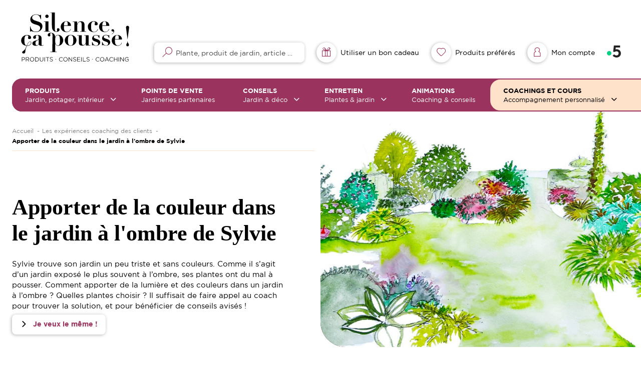

--- FILE ---
content_type: text/html; charset=UTF-8
request_url: https://www.silencecapousse-chezvous.fr/aide-jardinage/apporter-de-la-couleur-dans-le-jardin-a-l-ombre-de-sylvie
body_size: 14577
content:
<!DOCTYPE html>
<html lang="fr">

<head>

        
            <title>APPORTER DE LA COULEUR DANS LE JARDIN A l’OMBRE DE SYLVIE  |  Silence, ça pousse !</title> 
<meta name="description" content="Sylvie trouve son jardin un peu triste et sans couleurs. Comme il s’agit d’un jardin exposé le plus souvent à l’ombre, ses plantes ont du mal à pousser. Comment apporter de la lumière et des couleurs "/>
<link rel="canonical" href="https://www.silencecapousse-chezvous.fr/aide-jardinage/apporter-de-la-couleur-dans-le-jardin-a-l-ombre-de-sylvie"/>
    
        <meta charset="UTF-8">
    <meta name="viewport" content="width=device-width, initial-scale=1.0, maximum-scale=1.0, user-scalable=0">

    <link rel="icon" type="image/png" sizes="60x60" href="/assets/images/favicon.3d46698d.png">

            <link rel="stylesheet" href="/assets/app.a06bb1d1.css">
    
                
    <!-- Matomo Tag Manager -->

<script>
    var _mtm = window._mtm = window._mtm || [];
    _mtm.push({'mtm.startTime': (new Date().getTime()), 'event': 'mtm.Start'});
    (function() {
        var d=document, g=d.createElement('script'), s=d.getElementsByTagName('script')[0];
        g.async=true; g.src='https://matomo.terrena.fr/js/container_ZOYRWTlJ.js'; s.parentNode.insertBefore(g,s);
    })();
</script>

<!-- End Matomo Tag Manager -->

<script type="text/javascript">

    // Événements

    initProductViewListener();

    initProductAddToCartListener();

    initOrderConfirmationListener();

    // Déclenchements

    document.addEventListener("DOMContentLoaded", function () {

        initProductViewDispatch();

        initProductAddToCartDispatch();
    });

    function initProductViewListener(){

        document.addEventListener('PRODUCT_VIEW', function(event) {

            var data = event.detail;

            window._mtm = window._mtm || [];

            window._mtm.push({ecommerce: null});

            window._mtm.push({
                event: "view_item",
                ecommerce: {
                    items: [{
                        item_id: data.productIdentifier,
                        item_name: data.productName,
                        item_category: data.productType,
                        price: data.productPrice
                    }]
                }
            });

        }, false);
    }

    function initProductAddToCartListener(){

        document.addEventListener('PRODUCT_ADD_TO_CART', function(event) {

            var data = event.detail;

            window._mtm = window._mtm || [];

            window._mtm.push({ecommerce: null});

            window._mtm.push({
                event: "update_cart",
                ecommerce: {
                    value: data.productPrice,
                    items: [
                        {
                            item_id: data.productIdentifier,
                            item_name: data.productName,
                            item_category: data.productType,
                            price: data.productPrice,
                            quantity: 1
                        }
                    ]
                }
            });

        }, false);
    }

    function initOrderConfirmationListener(){

        document.addEventListener('ORDER_CONFIRMATION', function(event) {

            var data = event.detail;

            window._mtm = window._mtm || [];

            window._mtm.push({ecommerce: null});

            window._mtm.push({
                event: "purchase",
                ecommerce: {
                    transaction_id: data.transactionId,
                    value: data.price,
                    order_sub_total: null,
                    tax: null,
                    shipping: null,
                    discount: null,
                    items: [
                        {
                            item_id: data.identifier,
                            item_name: data.label,
                            item_category: data.type,
                            price: data.price,
                            quantity: 1
                        }
                    ]
                }
            });

        }, false);
    }

    function initProductAddToCartDispatch(){

        var urlParams = new URLSearchParams(window.location.search);

        if(!urlParams.has('ecommerceEventName')){

            return;
        }

        if(urlParams.get('ecommerceEventName') !== 'PRODUCT_ADD_TO_CART'){

            return;
        }

        var parameters = {
            productIdentifier: urlParams.get('productIdentifier'),
            productName: urlParams.get('productName'),
            productType: urlParams.get('productType'),
            productPrice: parseFloat(urlParams.get('productPrice'))
        };

        document.dispatchEvent(new CustomEvent('PRODUCT_ADD_TO_CART', {
            detail: parameters
        }));

        // Nettoyage du l'URL pour ne pas redéclencher l'événement

        var currentUrl = new URL(window.location.href);

        var currentUrlParameters = new URLSearchParams(currentUrl.search);

        var toClearParameters = ['ecommerceEventName', ...Object.keys(parameters)];

        toClearParameters.forEach(function(toClearParameter){

            currentUrlParameters.delete(toClearParameter);
        });

        currentUrl.search = currentUrlParameters.toString();

        history.replaceState(null, null, currentUrl.toString());
    }

    function initProductViewDispatch(){

        var element = document.querySelector('.product-view-event-trigger');

        if(element === null){

            return;
        }

        document.dispatchEvent(new CustomEvent('PRODUCT_VIEW', {
            detail: {
                productIdentifier: element.dataset.productIdentifier,
                productName: element.dataset.productName,
                productType: element.dataset.productType,
                productPrice: parseFloat(element.dataset.productPrice)
            }
        }));
    }

</script>
</head>

<body class="" lang="fr-FR">

<script>
    window.dataLayer = window.dataLayer || [];
</script>


<main>

    
    <section class="bloc_image_haut_page haut_cms">
        <div class="box_xl marges">
            <div class="row marges">
                <div class="col_12 col_md_6 txt_image_haut_page">
                    <div class="breadcrumb">
                                                        <script type="application/ld+json">{"@context":"https:\/\/schema.org","@type":"BreadcrumbList","itemListElement":[{"@type":"ListItem","item":{"@type":"Thing","name":"Accueil","id":"https:\/\/www.silencecapousse-chezvous.fr\/"},"position":1},{"@type":"ListItem","item":{"@type":"Thing","name":"Les expériences coaching des clients","id":"https:\/\/www.silencecapousse-chezvous.fr\/aide-jardinage\/coaching\/experience"},"position":2},{"@type":"ListItem","item":{"@type":"Thing","name":"Apporter de la couleur dans le jardin à l'ombre de Sylvie ","id":"https:\/\/www.silencecapousse-chezvous.fr\/aide-jardinage\/apporter-de-la-couleur-dans-le-jardin-a-l-ombre-de-sylvie"},"position":3}]}</script>
    <ul class="breadcrumbs">                <li>
                    <a href="/" title="Accueil">Accueil</a>
                </li>                <li>
                    <a href="/aide-jardinage/coaching/experience" title="Les expériences coaching des clients">Les expériences coaching des clients</a>
                </li><li class="current">
                    <a title="Apporter de la couleur dans le jardin à l&#039;ombre de Sylvie ">Apporter de la couleur dans le jardin à l&#039;ombre de Sylvie </a>
                </li></ul>

                                            </div>
                    <div class="content_haut_page">
                        <p class="coaching_type rdv_rue">Relooker une partie du jardin</p>
                        <h1 class="title_1 dark">Apporter de la couleur dans le jardin à l&#039;ombre de Sylvie </h1>
                        <p class="paragraph">Sylvie trouve son jardin un peu triste et sans couleurs. Comme il s’agit d’un jardin exposé le plus souvent à l’ombre, ses plantes ont du mal à pousser. Comment apporter de la lumière et des couleurs dans un jardin à l’ombre ? Quelles plantes choisir ? Il suffisait de faire appel au coach pour trouver la solution, et pour bénéficier de conseils avisés !  </p>
                        <a href="/coaching-type/show/1" class="btn primary">
                            <span>Je veux le même !</span>
                        </a>
                    </div>
                </div>
                <div class="col_12 col_md_6 image_haut_page">
                                            <img src="https://www.silencecapousse-chezvous.fr/media/images/26888/rectangle/w900/1680701262/Dessin_Sylvie.jpg"
                             alt="Apporter de la couleur dans le jardin à l&#039;ombre de Sylvie " title="Apporter de la couleur dans le jardin à l&#039;ombre de Sylvie "/>
                                    </div>
            </div>

        </div>
    </section>

    <section class="content_cms">
        <div class="box_xl marges">
            <div class="row marges">
                <div class="col_12">
                        <div class="row cms_row ">
            <div class="col_12 col_md_12 cms_column ">
    <div class="row h_full y_content_center  without_bg">
                    

    <div class="col_12 element_text">

        
        
                    <div class="content_text">
    <div class="ck-content">
                    <h2 class="title_2" style="text-align:justify;">ÉTAPE 1&nbsp;: Créer un massif décoratif toute l’année au premier plan</h2><p style="text-align:justify;">Pour commencer avec ce premier massif, le coach a choisi des variétés décoratives qui vont redonner vie au jardin de Sylvie.</p><p style="text-align:justify;">Au premier plan à gauche, le massif commence par un arbuste d’ombre idéal pour petit jardin&nbsp;: le <strong>Nandina domestica MAGICAL® LEMON-LIME 'Lemlim' cov. </strong>Il formera un buisson compact et dense au feuillage décoratif toute l’année.</p><p style="text-align:justify;">A côté, un <strong>Photinia x fraseri 'Little Red Robin', </strong>très utilisé en bordure de massif, viendra lui aussi décorer le jardin toute l’année grâce à ses belles jeunes pousses rouges. Associé à ces deux variétés, le coach dessine un <strong>Hosta fortunei 'Patriot'</strong>, original et unique par son feuillage en forme de cœur, puis un <strong>Pittosporum tenuifolium 'Golf ball'</strong> avec ses petites feuilles vernissées vert olive clair qui restent sur la plante même en hiver.</p>
            </div>
</div>            </div>


            </div>
</div>    </div>    <div class="row cms_row ">
            <div class="col_12 col_md_12 cms_column ">
    <div class="row h_full y_content_center  without_bg">
                    

    <div class="col_12 element_image">

        
        
                    <div class="content_image">

    
        
            <img src="https://www.silencecapousse-chezvous.fr/media/images/26890/rectangle/w3024/1680701633/Dessin_annot%C3%A9_Sylvie.jpg" alt="Dessin annoté Sylvie.jpg" title="Dessin annoté Sylvie.jpg" />

        
        
        
</div>
            </div>


            </div>
</div>    </div>    <div class="row cms_row ">
            <div class="col_12 col_md_12 cms_column ">
    <div class="row h_full y_content_center  without_bg">
                    

    <div class="col_12 element_text">

        
        
                    <div class="content_text">
    <div class="ck-content">
                    <h2 class="title_2" style="text-align:justify;">ÉTAPE 2&nbsp;: Créer deux massifs colorés avec des plantes adaptées à l’ombre</h2><p style="text-align:justify;">Pour poursuivre, le coach préconise à Sylvie de créer deux autres massifs en forme de courbes pour donner de la perspective, et avec des variétés colorées pour illuminer l’ensemble du jardin.</p><p style="text-align:justify;">Le massif de gauche commencera avec trois indispensables des jardins ombragés&nbsp;:</p><p style="text-align:justify;">-&nbsp;&nbsp;&nbsp;&nbsp;&nbsp;&nbsp;&nbsp; l’<strong>Osmanthus x burkwoodii</strong> et ses fleurs en trompettes blanches parfumées</p><p style="text-align:justify;">-&nbsp;&nbsp;&nbsp;&nbsp;&nbsp;&nbsp;&nbsp; Le <strong>Camellia</strong> et sa multitude de fleurs doubles rose vif teinté de saumon</p><p style="text-align:justify;">-&nbsp;&nbsp;&nbsp;&nbsp;&nbsp;&nbsp;&nbsp; L’<strong>Hortensia,</strong> robuste et vigoureux.</p><p style="text-align:justify;">Pour les accompagner, les graminées <strong>Hakonechloa aureola macra, </strong>au look de petits bambous, apporteront un magnifique feuillage panaché de vert strié de doré.</p><p style="text-align:justify;">&nbsp;</p><p style="text-align:justify;">Au milieu du massif, le coach propose de planter un Rosier afin de profiter de ses grandes fleurs blanches de mai jusqu'à l’automne. Devant lui, un<strong> Azalea japonica 'Schneewittchen'</strong>, plante basse et élégante avec ses fleurs blanches, apportera aussi de la lumière. Puis un <strong>Ligustrum ibota MUSLI® 'Muster' cov </strong>et ses fleurs en grappes blanches parfumées complètera cette palette de blancs. A l’avant du massif, un <strong>Skimmia Japonica ‘Rubella’ </strong>apportera des touches de rouge dès le mois de novembre.</p><p style="text-align:justify;">&nbsp;</p><p style="text-align:justify;">Enfin, à l’extrême droite du massif, le coach recommande de mettre&nbsp;:</p><p style="text-align:justify;">-&nbsp;&nbsp;&nbsp;&nbsp;&nbsp;&nbsp;&nbsp; Un <strong>Euonymus alatus 'Compactus'</strong>&nbsp;ou «&nbsp;fusain à bois ailé&nbsp;» pour attirer l’oeil avec ses superbes couleurs écarlates roses.</p><p style="text-align:justify;">-&nbsp;&nbsp;&nbsp;&nbsp;&nbsp;&nbsp;&nbsp; <strong>Une Myrte</strong> pour apporter <span style="color:black;">une floraison estivale prolongée blanche et odorante,</span></p><p style="text-align:justify;">-&nbsp;&nbsp;&nbsp;&nbsp;&nbsp;&nbsp;&nbsp; <span style="color:black;">Un bambou sacré ou <strong>Nandinda domestica ‘Gulf Stream’ </strong>dont le </span>feuillage fin, vert-bleu foncé en été deviendra rouge-orangé en automne-hiver.</p><p style="text-align:justify;">-&nbsp;&nbsp;&nbsp;&nbsp;&nbsp;&nbsp;&nbsp; Deux graminées <strong>Stipa arundinacea ‘Sirocco’</strong> pour former une grande touffe colorée, au port souple et hérissé et afficher de jolies nuances de couleur.</p><p style="text-align:justify;">&nbsp;</p><p style="text-align:justify;">Dans le massif de droite, Sylvie pourra installer un <strong>Viburnum plicatum 'Mariesii' GREAT STAR®&nbsp;: </strong>vert foncé, il deviendra rouge dès le début de l’automne. Devant lui, un <strong>Liquidambar styraciflua 'Slender Silhouette'</strong> ou «&nbsp;copalme d'Amérique 'Slender Silhouette'&nbsp;» formera naturellement une colonne dense et étroite. Son feuillage palmé prend aussi une belle coloration automnale jaune et rouge. Il est idéal dans les petits espaces pour rendre le lieu accueillant. Près des graminées que l’on retrouve à nouveau - Stipa arundinacea ‘Sirocco’ et Hakonechloa aureola macra - , Sylvie pourra planter un <strong>Mahonia eurybracteata SWEET WINTER®. </strong>Il s’agit d’un arbuste très élégant dont le feuillage vert olive est doux au toucher. On termine le massif avec une <strong>Clematis armandii 'Apple Blossom' </strong>aux jolies teintes rosées. &nbsp;</p><p style="margin-left:0cm;">&nbsp;</p>
            </div>
</div>            </div>


            </div>
</div>    </div>    <div class="row cms_row ">
            <div class="col_12 col_md_12 cms_column ">
    <div class="row h_full y_content_center  without_bg">
                    

    <div class="col_12 element_text">

        
        
                    <div class="content_text">
    <div class="ck-content">
                    <p>Ces conseils d’aménagement simples à réaliser devraient combler les attentes de Sylvie&nbsp;: un jardin plus coloré et décoratif toute l’année qui résistera à l’exposition de son jardin.</p><p style="margin-left:0cm;">Si vous aussi, vous souhaitez illuminer votre jardin, n’hésitez pas à faire appel à nos coachs ! &nbsp;</p>
            </div>
</div>            </div>


            </div>
</div>    </div>                </div>
            </div>
        </div>
    </section>

            <section class="box_xl marges">
            <div class="row notice rdv_rue">
                <div class="col_content">

    <div class="row notation">
    <div class="col_content y_items_center">
        <div class="info_notation">
            <div>
                                                    <div class="content_note">
                        <div class="calc_note" style="width: 100%">
                            <div class="note row no_wrap">
                                                                    <svg width="12px" height="12px" viewBox="0 0 12 12" version="1.1" xmlns="http://www.w3.org/2000/svg" xmlns:xlink="http://www.w3.org/1999/xlink" fill="#000000">
                                        <path d="M4.2481144,4.27833251 C1.82483558,3.7571307 0,4.9467604 0,4.9467604 C0,4.9467604 2.3508719,6.00008955 3.45525855,7.04607531 C2.77698667,8.38293109 1.70898449,10.5060673 1.76835817,11.6854878 C3.0199119,11.2923476 4.87479636,9.00138808 6,9.00174629 C6,9.00174629 7.40831473,11.5038732 9.37162855,12 C9.51064985,10.2778847 8.90062149,7.98979089 8.5829361,7.36076658 C10.4895915,6.78744459 11.9207144,4.92562576 12,4.45260377 C10.3440536,4.48645502 8.91999035,4.74544396 7.78066735,4.45260377 C7.78066735,4.45260377 6.80878537,0.840549859 6,0 C5.7543595,1.12174809 5.22832318,2.90475977 4.2481144,4.27833251 Z"></path>
                                    </svg>
                                                                    <svg width="12px" height="12px" viewBox="0 0 12 12" version="1.1" xmlns="http://www.w3.org/2000/svg" xmlns:xlink="http://www.w3.org/1999/xlink" fill="#000000">
                                        <path d="M4.2481144,4.27833251 C1.82483558,3.7571307 0,4.9467604 0,4.9467604 C0,4.9467604 2.3508719,6.00008955 3.45525855,7.04607531 C2.77698667,8.38293109 1.70898449,10.5060673 1.76835817,11.6854878 C3.0199119,11.2923476 4.87479636,9.00138808 6,9.00174629 C6,9.00174629 7.40831473,11.5038732 9.37162855,12 C9.51064985,10.2778847 8.90062149,7.98979089 8.5829361,7.36076658 C10.4895915,6.78744459 11.9207144,4.92562576 12,4.45260377 C10.3440536,4.48645502 8.91999035,4.74544396 7.78066735,4.45260377 C7.78066735,4.45260377 6.80878537,0.840549859 6,0 C5.7543595,1.12174809 5.22832318,2.90475977 4.2481144,4.27833251 Z"></path>
                                    </svg>
                                                                    <svg width="12px" height="12px" viewBox="0 0 12 12" version="1.1" xmlns="http://www.w3.org/2000/svg" xmlns:xlink="http://www.w3.org/1999/xlink" fill="#000000">
                                        <path d="M4.2481144,4.27833251 C1.82483558,3.7571307 0,4.9467604 0,4.9467604 C0,4.9467604 2.3508719,6.00008955 3.45525855,7.04607531 C2.77698667,8.38293109 1.70898449,10.5060673 1.76835817,11.6854878 C3.0199119,11.2923476 4.87479636,9.00138808 6,9.00174629 C6,9.00174629 7.40831473,11.5038732 9.37162855,12 C9.51064985,10.2778847 8.90062149,7.98979089 8.5829361,7.36076658 C10.4895915,6.78744459 11.9207144,4.92562576 12,4.45260377 C10.3440536,4.48645502 8.91999035,4.74544396 7.78066735,4.45260377 C7.78066735,4.45260377 6.80878537,0.840549859 6,0 C5.7543595,1.12174809 5.22832318,2.90475977 4.2481144,4.27833251 Z"></path>
                                    </svg>
                                                                    <svg width="12px" height="12px" viewBox="0 0 12 12" version="1.1" xmlns="http://www.w3.org/2000/svg" xmlns:xlink="http://www.w3.org/1999/xlink" fill="#000000">
                                        <path d="M4.2481144,4.27833251 C1.82483558,3.7571307 0,4.9467604 0,4.9467604 C0,4.9467604 2.3508719,6.00008955 3.45525855,7.04607531 C2.77698667,8.38293109 1.70898449,10.5060673 1.76835817,11.6854878 C3.0199119,11.2923476 4.87479636,9.00138808 6,9.00174629 C6,9.00174629 7.40831473,11.5038732 9.37162855,12 C9.51064985,10.2778847 8.90062149,7.98979089 8.5829361,7.36076658 C10.4895915,6.78744459 11.9207144,4.92562576 12,4.45260377 C10.3440536,4.48645502 8.91999035,4.74544396 7.78066735,4.45260377 C7.78066735,4.45260377 6.80878537,0.840549859 6,0 C5.7543595,1.12174809 5.22832318,2.90475977 4.2481144,4.27833251 Z"></path>
                                    </svg>
                                                                    <svg width="12px" height="12px" viewBox="0 0 12 12" version="1.1" xmlns="http://www.w3.org/2000/svg" xmlns:xlink="http://www.w3.org/1999/xlink" fill="#000000">
                                        <path d="M4.2481144,4.27833251 C1.82483558,3.7571307 0,4.9467604 0,4.9467604 C0,4.9467604 2.3508719,6.00008955 3.45525855,7.04607531 C2.77698667,8.38293109 1.70898449,10.5060673 1.76835817,11.6854878 C3.0199119,11.2923476 4.87479636,9.00138808 6,9.00174629 C6,9.00174629 7.40831473,11.5038732 9.37162855,12 C9.51064985,10.2778847 8.90062149,7.98979089 8.5829361,7.36076658 C10.4895915,6.78744459 11.9207144,4.92562576 12,4.45260377 C10.3440536,4.48645502 8.91999035,4.74544396 7.78066735,4.45260377 C7.78066735,4.45260377 6.80878537,0.840549859 6,0 C5.7543595,1.12174809 5.22832318,2.90475977 4.2481144,4.27833251 Z"></path>
                                    </svg>
                                                            </div>
                        </div>
                        <div class="bg_note row no_wrap">
                                                            <svg width="12px" height="12px" viewBox="0 0 12 12" version="1.1" xmlns="http://www.w3.org/2000/svg" xmlns:xlink="http://www.w3.org/1999/xlink" fill="#000000">
                                    <path d="M4.2481144,4.27833251 C1.82483558,3.7571307 0,4.9467604 0,4.9467604 C0,4.9467604 2.3508719,6.00008955 3.45525855,7.04607531 C2.77698667,8.38293109 1.70898449,10.5060673 1.76835817,11.6854878 C3.0199119,11.2923476 4.87479636,9.00138808 6,9.00174629 C6,9.00174629 7.40831473,11.5038732 9.37162855,12 C9.51064985,10.2778847 8.90062149,7.98979089 8.5829361,7.36076658 C10.4895915,6.78744459 11.9207144,4.92562576 12,4.45260377 C10.3440536,4.48645502 8.91999035,4.74544396 7.78066735,4.45260377 C7.78066735,4.45260377 6.80878537,0.840549859 6,0 C5.7543595,1.12174809 5.22832318,2.90475977 4.2481144,4.27833251 Z"></path>
                                </svg>
                                                            <svg width="12px" height="12px" viewBox="0 0 12 12" version="1.1" xmlns="http://www.w3.org/2000/svg" xmlns:xlink="http://www.w3.org/1999/xlink" fill="#000000">
                                    <path d="M4.2481144,4.27833251 C1.82483558,3.7571307 0,4.9467604 0,4.9467604 C0,4.9467604 2.3508719,6.00008955 3.45525855,7.04607531 C2.77698667,8.38293109 1.70898449,10.5060673 1.76835817,11.6854878 C3.0199119,11.2923476 4.87479636,9.00138808 6,9.00174629 C6,9.00174629 7.40831473,11.5038732 9.37162855,12 C9.51064985,10.2778847 8.90062149,7.98979089 8.5829361,7.36076658 C10.4895915,6.78744459 11.9207144,4.92562576 12,4.45260377 C10.3440536,4.48645502 8.91999035,4.74544396 7.78066735,4.45260377 C7.78066735,4.45260377 6.80878537,0.840549859 6,0 C5.7543595,1.12174809 5.22832318,2.90475977 4.2481144,4.27833251 Z"></path>
                                </svg>
                                                            <svg width="12px" height="12px" viewBox="0 0 12 12" version="1.1" xmlns="http://www.w3.org/2000/svg" xmlns:xlink="http://www.w3.org/1999/xlink" fill="#000000">
                                    <path d="M4.2481144,4.27833251 C1.82483558,3.7571307 0,4.9467604 0,4.9467604 C0,4.9467604 2.3508719,6.00008955 3.45525855,7.04607531 C2.77698667,8.38293109 1.70898449,10.5060673 1.76835817,11.6854878 C3.0199119,11.2923476 4.87479636,9.00138808 6,9.00174629 C6,9.00174629 7.40831473,11.5038732 9.37162855,12 C9.51064985,10.2778847 8.90062149,7.98979089 8.5829361,7.36076658 C10.4895915,6.78744459 11.9207144,4.92562576 12,4.45260377 C10.3440536,4.48645502 8.91999035,4.74544396 7.78066735,4.45260377 C7.78066735,4.45260377 6.80878537,0.840549859 6,0 C5.7543595,1.12174809 5.22832318,2.90475977 4.2481144,4.27833251 Z"></path>
                                </svg>
                                                            <svg width="12px" height="12px" viewBox="0 0 12 12" version="1.1" xmlns="http://www.w3.org/2000/svg" xmlns:xlink="http://www.w3.org/1999/xlink" fill="#000000">
                                    <path d="M4.2481144,4.27833251 C1.82483558,3.7571307 0,4.9467604 0,4.9467604 C0,4.9467604 2.3508719,6.00008955 3.45525855,7.04607531 C2.77698667,8.38293109 1.70898449,10.5060673 1.76835817,11.6854878 C3.0199119,11.2923476 4.87479636,9.00138808 6,9.00174629 C6,9.00174629 7.40831473,11.5038732 9.37162855,12 C9.51064985,10.2778847 8.90062149,7.98979089 8.5829361,7.36076658 C10.4895915,6.78744459 11.9207144,4.92562576 12,4.45260377 C10.3440536,4.48645502 8.91999035,4.74544396 7.78066735,4.45260377 C7.78066735,4.45260377 6.80878537,0.840549859 6,0 C5.7543595,1.12174809 5.22832318,2.90475977 4.2481144,4.27833251 Z"></path>
                                </svg>
                                                            <svg width="12px" height="12px" viewBox="0 0 12 12" version="1.1" xmlns="http://www.w3.org/2000/svg" xmlns:xlink="http://www.w3.org/1999/xlink" fill="#000000">
                                    <path d="M4.2481144,4.27833251 C1.82483558,3.7571307 0,4.9467604 0,4.9467604 C0,4.9467604 2.3508719,6.00008955 3.45525855,7.04607531 C2.77698667,8.38293109 1.70898449,10.5060673 1.76835817,11.6854878 C3.0199119,11.2923476 4.87479636,9.00138808 6,9.00174629 C6,9.00174629 7.40831473,11.5038732 9.37162855,12 C9.51064985,10.2778847 8.90062149,7.98979089 8.5829361,7.36076658 C10.4895915,6.78744459 11.9207144,4.92562576 12,4.45260377 C10.3440536,4.48645502 8.91999035,4.74544396 7.78066735,4.45260377 C7.78066735,4.45260377 6.80878537,0.840549859 6,0 C5.7543595,1.12174809 5.22832318,2.90475977 4.2481144,4.27833251 Z"></path>
                                </svg>
                                                    </div>
                    </div>
                                                                        <p class="paragraph txt">
                        sylvie
                                            </p>
                                                            </div>
        </div>
    </div>
</div>

</div>

<div class="col_12">

    <p class="paragraph white">Très belle expérience ! Un grand merci à Sébastien pour son écoute et ses conseils ! il a su m&#039;apporter l&#039;aide que j&#039;attendais pour illuminer un jardin plutôt terne ! Je recommande Sébastien pour son professionnalisme et son caractère apaisant ! Je vais m&#039;appliquer pour que mon jardin soit aussi beau que son dessin ! </p>

</div>
            </div>
        </section>
    
    
        <section class="content_slide_vignette">
            <div class="box_xl marges">
                <div class="row marges">
                    <div class="col_12">
                                                    <h3 class="title_3">Produits associés</h3>
                                            </div>
                    <div class="col_12">
                        <div class="content_slider_vignettes">
                            <div class="slider slider_vignettes" data-nbslide="4">
                                                                    <div>
                                        <div class="content_card">
                                                

    

<a href="/skimmia-rubella" class="card_product ">
    <div class="row ">

        <div class="top col_12">

            <div class="visuel">

                                    <img src="https://www.silencecapousse-chezvous.fr/media/images/19043/product_thumb/w600/1591894680/Skimmia-Rubella-01.jpg" alt="Skimmia Rubella" loading="eager"/>
                
                <div class="btn primary round scp-heart fav_product" data-product-id="2639"></div>

            </div>

        </div>
        <div class="bottom col_12">

            <div class="btn white scp-plus more_product">
                <span>Parfum d&#039;oranger !</span>

            </div>

            <div class="infos_card ck-content">

                                    <h2 class="title_3">Skimmia Rubella</h2>
                                <p class="paragraph">Le skimmia &#039;Rubella&#039; est une bonne plante de terre de bruyère, compacte et florifère. Son feuillage allongé est vert fon...</p>

            </div>

        </div>
    </div>
</a>
                                        </div>
                                    </div>
                                                                    <div>
                                        <div class="content_card">
                                                

    

<a href="/troene-ibota-musli" class="card_product ">
    <div class="row ">

        <div class="top col_12">

            <div class="visuel">

                                    <img src="https://www.silencecapousse-chezvous.fr/media/images/20498/product_thumb/w600/1591896036/Trone-ibota-MUSLI-01.jpg" alt="Troène ibota MUSLI®" loading="eager"/>
                
                <div class="btn primary round scp-heart fav_product" data-product-id="2968"></div>

            </div>

        </div>
        <div class="bottom col_12">

            <div class="btn white scp-plus more_product">
                <span>Coloré et résistant au froid !</span>

            </div>

            <div class="infos_card ck-content">

                                    <h2 class="title_3">Troène ibota MUSLI®</h2>
                                <p class="paragraph">Le troène MUSLI® est un bel arbuste compact qui reste décoratif toute l&#039;année grâce à son feuillage vert bordé d&#039;or en h...</p>

            </div>

        </div>
    </div>
</a>
                                        </div>
                                    </div>
                                                                    <div>
                                        <div class="content_card">
                                                

    

<a href="/mahonia-eurybracteata-sweet-winter" class="card_product ">
    <div class="row ">

        <div class="top col_12">

            <div class="visuel">

                                    <img src="https://www.silencecapousse-chezvous.fr/media/images/20576/product_thumb/w600/1591896115/Mahonia-eurybracteata-SWEET-WINTER-01.jpg" alt="Mahonia eurybracteata SWEET WINTER®" loading="eager"/>
                
                <div class="btn primary round scp-heart fav_product" data-product-id="2986"></div>

            </div>

        </div>
        <div class="bottom col_12">

            <div class="btn white scp-plus more_product">
                <span>Graphique et fleurs en hiver !</span>

            </div>

            <div class="infos_card ck-content">

                                    <h2 class="title_3">Mahonia eurybracteata SWEET WINTER®</h2>
                                <p class="paragraph">Issu de la recherche Minier, SWEET WINTER® est très différent des autres mahonia. Son feuillage vert olive est doux au t...</p>

            </div>

        </div>
    </div>
</a>
                                        </div>
                                    </div>
                                                                    <div>
                                        <div class="content_card">
                                                

    

<a href="/osmanthe-de-burkwood" class="card_product ">
    <div class="row ">

        <div class="top col_12">

            <div class="visuel">

                                    <img src="https://www.silencecapousse-chezvous.fr/media/images/20625/product_thumb/w600/1591896161/Osmanthe-de-Burkwood-01.jpg" alt="Osmanthe de Burkwood" loading="eager"/>
                
                <div class="btn primary round scp-heart fav_product" data-product-id="2995"></div>

            </div>

        </div>
        <div class="bottom col_12">

            <div class="btn white scp-plus more_product">
                <span>Parfumé et entretien limité !</span>

            </div>

            <div class="infos_card ck-content">

                                    <h2 class="title_3">Osmanthe de Burkwood</h2>
                                <p class="paragraph">L&#039;osmanthe de Burkwood est indispensable dans les jardins : en avril-mai, le parfum de ses fleurs en trompettes blanches...</p>

            </div>

        </div>
    </div>
</a>
                                        </div>
                                    </div>
                                                                    <div>
                                        <div class="content_card">
                                                

    

<a href="/photinia-hybride-little-red-robin" class="card_product ">
    <div class="row ">

        <div class="top col_12">

            <div class="visuel">

                                    <img src="https://www.silencecapousse-chezvous.fr/media/images/20656/product_thumb/w600/1591896190/Photinia-hybride-Little-Red-Robin-01.jpg" alt="Photinia hybride Little Red Robin" loading="eager"/>
                
                <div class="btn primary round scp-heart fav_product" data-product-id="3001"></div>

            </div>

        </div>
        <div class="bottom col_12">

            <div class="btn white scp-plus more_product">
                <span>Idéal petits espaces très compact !</span>

            </div>

            <div class="infos_card ck-content">

                                    <h2 class="title_3">Photinia hybride Little Red Robin</h2>
                                <p class="paragraph">Le photinia &#039;Little Red Robin&#039; est un petit bijou près des terrasses, dans les bacs, bordures et avants de massifs. Cett...</p>

            </div>

        </div>
    </div>
</a>
                                        </div>
                                    </div>
                                                                    <div>
                                        <div class="content_card">
                                                

    

<a href="/pittosporum-a-petites-feuilles-golf-ball" class="card_product ">
    <div class="row ">

        <div class="top col_12">

            <div class="visuel">

                                    <img src="https://www.silencecapousse-chezvous.fr/media/images/20793/product_thumb/w600/1591896323/Pittosporum--petites-feuilles-Golf-ball-01.jpg" alt="Pittosporum à petites feuilles Golf ball" loading="eager"/>
                
                <div class="btn primary round scp-heart fav_product" data-product-id="3034"></div>

            </div>

        </div>
        <div class="bottom col_12">

            <div class="btn white scp-plus more_product">
                <span>Idéal pour les petits jardin !</span>

            </div>

            <div class="infos_card ck-content">

                                    <h2 class="title_3">Pittosporum à petites feuilles Golf ball</h2>
                                <p class="paragraph">Le pittosporum à petites feuilles &#039;Golf ball&#039; forme naturellement une boule compacte, même sans taille. Ses petites feui...</p>

            </div>

        </div>
    </div>
</a>
                                        </div>
                                    </div>
                                                            </div>
                        </div>
                    </div>
                </div>
            </div>
        </section>

    
    <section class="rounded_bloc rounded_bloc_green">
    <img src="/assets/images/front/bg_garden_find.0cd5f317.svg" alt="Toujours pas décidé ?" title="Toujours pas décidé ?" class="bg_garden_find bg_coaching_links" />
    <div class="box_xl marges">
        <div class="row">
            <div class="col_12 x_center x_end_lg">
                <div class="content_coaching_links">
                    <div class="row x_center">
                        <div class="col_12 x_center y_items_center">
                            <div class="titre_bloc flower1 white">
                                <p class="title_2">Toujours pas décidé ?</p>
                                <p class="paragraph">Pas de Panique ! On vous accompagne.</p>
                            </div>
                        </div>

                                                    <div class="col_12 col_md_6 col_xl y_items_center">
                                <div class="row marges">
                                    <div class="col_12 col_content_md x_center y_items_center">
                                        <img src="/assets/images/front/coachings/link_coachings.597d30c7.png" alt="Apprenez à jardiner avec nous" class="image_link" />
                                    </div>
                                    <div class="col_12 col_md x_center x_start_md y_items_center">
                                        <div>
                                            <p class="paragraph">Apprenez à jardiner avec nous</p>
                                            <a href="/aide-jardinage/cours" class="btn primary"><span>Découvrez nos cours</span></a>
                                        </div>
                                    </div>
                                </div>
                            </div>
                        
                                                    <div class="col_12 col_md_6 col_xl y_items_center">
                                <div class="row marges">
                                    <div class="col_12 col_content_md x_center y_items_center">
                                        <img src="/assets/images/front/coachings/link_offres.3a81e8f1.png" alt="Il y a forcément une offre de coaching pour vous" class="image_link" />
                                    </div>
                                    <div class="col_12 col_md x_center x_start_md y_items_center">
                                        <div>
                                            <p class="paragraph">Il y a forcément une offre de coaching pour vous</p>
                                            <a href="https://www.silencecapousse-chezvous.fr/aide-jardinage/coaching" class="btn primary"><span>Acheter ou offrir un coaching</span></a>
                                        </div>
                                    </div>
                                </div>
                            </div>
                        
                        
                    </div>
                </div>
            </div>
        </div>
    </div>
</section>

    <script type="application/ld+json">{"@context":"https:\/\/schema.org","@type":"Review","reviewBody":"Très belle expérience ! Un grand merci à Sébastien pour son écoute et ses conseils ! il a su m'apporter l'aide que j'attendais pour illuminer un jardin plutôt terne ! Je recommande Sébastien pour son professionnalisme et son caractère apaisant ! Je vais m'appliquer pour que mon jardin soit aussi beau que son dessin ! ","itemReviewed":{"@type":"Service","name":"Relooker une partie du jardin"},"reviewRating":{"@type":"Rating","ratingValue":5,"worstRating":1,"bestRating":5},"author":{"@type":"Person","name":"sylvie"}}</script>


    
        <section class="reassurances">
    <div class="box_xl marges">
        <div class="row marges x_between">
            <div class="col_12 col_md_6 reassurance">
                <div class="row">
                    <div class="col_content x_start y_items_center y_items_start_md">
                        <img src="/assets/images/front/rea1.698eb1d4.svg" alt="Des dessins uniques" title="Des dessins uniques"/>
                    </div>
                    <div class="col x_start y_items_center y_items_start_md">
                        <div>
                            <p class="title_3 pink">Des dessins uniques pour transmettre notre passion</p>
                            <p class="paragraph">À la manière de la séquence phare de l’émission, notre coach paysagiste met en dessin vos projets et notre savoir-faire.</p>
                        </div>
                    </div>
                </div>
            </div>
            <div class="col_12 col_md_6 reassurance">
                <div class="row">
                    <div class="col_content x_start y_items_center y_items_start_md">
                        <img src="/assets/images/front/rea2.1a6e1b6b.svg" alt="Une marque célèbre" title="Une marque célèbre" loading="eager"/>
                    </div>
                    <div class="col x_start y_items_center y_items_start_md">
                        <div>
                            <p class="title_3 pink">Une collaboration unique pour une ambition partagée</p>
                            <p class="paragraph">Avec la collaboration de France 5, de Stéphane Marie et de l’émission, l’histoire des plantes SILENCE, ça pousse ! a commencé en 2016.  Cette rencontre est née d’une volonté commune : partager nos savoirs et rendre accessibles et ludiques les conseils de jardinage les plus pointus.</p>
                        </div>
                    </div>
                </div>
            </div>
            <div class="col_12 col_md_6 reassurance">
                <div class="row">
                    <div class="col_content x_start y_items_center y_items_start_md">
                        <img src="/assets/images/front/rea3.c3c29841.svg" alt="Producteurs de végétaux francais" title="Producteurs de végétaux francais"/>
                    </div>
                    <div class="col x_start y_items_center y_items_start_md">
                        <div>
                            <p class="title_3 pink">Des producteurs reconnus sur le marché du végétal</p>
                            <p class="paragraph">Un groupe de PME familiales et coopératives, spécialisées dans le végétal, a uni ses compétences pour élaborer les produits de la marque SILENCE ça pousse! et vous accompagner pour plus de nature dans votre quotidien.</p>
                        </div>
                    </div>
                </div>
            </div>
            <div class="col_12 col_md_6 reassurance">
                <div class="row">
                    <div class="col_content x_start y_items_center y_items_start_md">
                        <img src="/assets/images/front/rea4.abcf530b.svg" alt="Un accompagnement personnalisé" title="Un accompagnement personnalisé"/>
                    </div>
                    <div class="col x_start y_items_center y_items_start_md">
                        <div>
                            <p class="title_3 pink">Un accompagnement personnalisé</p>
                            <p class="paragraph">Nos articles, nos conseils, nos produits et bien sûr notre coach, vous accompagnent pour répondre à toutes vos questions et vous aider à passer à l'action.</p>
                        </div>
                    </div>
                </div>
            </div>
        </div>
    </div>
</section>

    
    <script type="application/ld+json">{"@context":"https:\/\/schema.org","@type":"Organization","name":"Alliance SCP Partenaires","url":"https:\/\/silencecapousse-chezvous.fr","logo":"https:\/\/silencecapousse-chezvous.fr\/assets\/images\/logo_scp_@2x.37419e2a.png","contactPoint":{"@type":"ContactPoint","telephone":"0987654321","contactType":"customer service","areaServed":"FR","availableLanguage":"fr"}}</script>

</main>



    <header class="box_full header">
    <div class="box_full marges">
        <nav class="row marges y_items_center y_items_end_lg nav_header">
            <div class="col_content x_start">
                <a href="https://www.silencecapousse-chezvous.fr/">
                    <img src="/assets/images/logo_scp.3d9d5534.svg" alt="Logo de Silence, ça pousse !"
                         title="Logo de Silence, ça pousse !" class="logo_scp"/>
                </a>
            </div>
            <div class="col_content x_start x_end_lg order_last_lg">
                <img src="/assets/images/logo_france_5.b8a5e1fe.svg" alt="Logo de France 5" title="Logo de France 5"
                     class="logo_france_5"/>
            </div>
            <div class="col">
                <div class="row marges x_end y_items_start y_items_center_lg">


                    <div class="col_content input_search_header">
                        <div class="d_flex d_none_lg">
                            <div class="link_header toggle_search">
                                <div class="btn primary round scp-glass"></div>
                                <span class="d_none d_flex_md">Rechercher</span>
                            </div>
                        </div>

                        <div class="moteur_recherche">
    <div class="d_ib d_none_lg entete_search">
        <p class="title_4">Rechercher</p>
        <button class="btn_close search_close"></button>
    </div>
    <div class="row direction_y">
        <div class="col_content col_12_lg search_form">
            <input type="text" placeholder="Plante, produit de jardin, article ou thème d'inspiration...">
            <span></span>
        </div>
        <div class="col col_12_lg box_xl x_start resultat_recherche">
            <div>
                <div id="search_results" style="display: none;">

                    
                </div>
            </div>
        </div>
    </div>
    <span class="search_overlay"></span>
</div>

                    </div>
                    <div class="col_content x_center present_container">
                        <a href="/bis-order/gift" class="link_header">
                            <div class="btn primary round scp-gift"></div>
                            <span class="d_none d_flex_lg">Utiliser un bon cadeau</span>
                            <span class="d_none d_flex_md d_none_lg">Bon cadeau</span>
                        </a>
                    </div>
                    <div class="col_content x_center">
                        <a id="btnWishlist" class="link_header">
                            <div class="btn primary round scp-heart"></div>
                            <span class="d_none d_flex_lg">Produits préférés</span>
                            <span class="d_none d_flex_md d_none_lg">Favoris</span>
                        </a>
                    </div>
                    <div class="col_content x_center account_dropdown_container">
                                                    <a id="link_mon_compte" class="link_header btn_modale"
                               data-for="modale"
                               data-url="/modal/account">
                                <div class="btn primary round scp-user"></div>
                                <span class="d_none d_flex_md">Mon compte</span>
                            </a>
                                                <div class="account_overlay"></div>
                    </div>
                    <div class="col_content x_center d_flex d_none_lg burger_container">
                        <button type="button" class="link_header burger">
                            <div class="btn secondary round scp-bars"></div>
                            <span class="d_none d_flex_md">Menu</span>
                        </button>
                    </div>
                </div>
            </div>
        </nav>
    </div>

    <nav class="box_full marges menu_header" itemscope itemtype="http://schema.org/SiteNavigationElement">
    <ul class="row">
        <li class="col_12 col_auto_lg">
            <a class="link menu products icon_leaf_before icon_chevron_after first sub_toggle" data-header-parent-item-tag="products">
                <strong>Produits</strong>
                <span><br>Jardin, potager, intérieur</span>
            </a>
            <div class="row sub_catalogue">
                <div class="col">
                    <div class="row x_between sub_head">
                        <div class="col">
                            <p class="title_3">Tous nos produits</p>
                            <p class="paragraph">Découvrez toutes les informations pratiques et techniques des produits
                                Silence, ça pousse ! Pour votre jardin et votre intérieur.</p>
                        </div>
                        <div class="col_content">
                            <button class="btn_close"></button>
                        </div>
                    </div>
                    <ul class="row marges">
                                                                            <li class="col categorie_container">
                                <div class="row h_full">
                                    <div class="col categorie_toggle">
                                        <div class="row">
                                            <div class="col visuel">
                                                                                                    <img src="https://www.silencecapousse-chezvous.fr/media/images/2915/landscape/w500/1585814081/109-06.jpg" alt=""
                                                         title="" class=""/>
                                                                                            </div>
                                        </div>
                                        <div class="row">
                                            <div class="col title">
                                                <p class="title_4">Plantes d&#039;extérieur</p>
                                                <p class="paragraph">Tous les produits pour aménager et embellir vos extérieurs</p>
                                            </div>
                                        </div>
                                    </div>
                                    <div class="col categorie">
                                        <div class="row x_between">
                                            <div class="col_content">
                                                <button class="btn_back"></button>
                                            </div>
                                            <div class="col">
                                                <p class="title_3">
                                                    <span>Tous nos produits | </span><span>Plantes d&#039;extérieur</span>
                                                </p>
                                                <p class="paragraph">Tous les produits pour aménager et embellir vos extérieurs</p>
                                            </div>
                                            <div class="col_content">
                                                <button class="btn_close"></button>
                                            </div>
                                        </div>
                                        <div class="row marges famille_container">
                                            <div class="col_12 col_md_9">
                                                <ul class="columns">
                                                                                                            <li class="famille">
                                                            <a href="/plantes-d-exterieur/arbres" class="link fam" itemprop="url">
                                                                <strong>Arbres</strong>
                                                            </a>
                                                            <ul>
                                                                                                                                    <li>
                                                                        <a itemprop="url" class="link pro" href="/plantes-d-exterieur/arbres/arbres-a-fleurs">
                                                                            <span>Arbres à fleurs</span>
                                                                        </a>
                                                                    </li>
                                                                                                                                    <li>
                                                                        <a itemprop="url" class="link pro" href="/plantes-d-exterieur/arbres/arbres-persistants">
                                                                            <span>Arbres persistants</span>
                                                                        </a>
                                                                    </li>
                                                                                                                                    <li>
                                                                        <a itemprop="url" class="link pro" href="/plantes-d-exterieur/arbres/arbres-decoratifs">
                                                                            <span>Arbres décoratifs</span>
                                                                        </a>
                                                                    </li>
                                                                                                                                    <li>
                                                                        <a itemprop="url" class="link pro" href="/plantes-d-exterieur/arbres/saule">
                                                                            <span>Saule</span>
                                                                        </a>
                                                                    </li>
                                                                                                                                    <li>
                                                                        <a itemprop="url" class="link pro" href="/plantes-d-exterieur/arbres/magnolia">
                                                                            <span>Magnolia</span>
                                                                        </a>
                                                                    </li>
                                                                                                                            </ul>
                                                        </li>
                                                                                                            <li class="famille">
                                                            <a href="/plantes-d-exterieur/arbustes" class="link fam" itemprop="url">
                                                                <strong>Arbustes</strong>
                                                            </a>
                                                            <ul>
                                                                                                                                    <li>
                                                                        <a itemprop="url" class="link pro" href="/plantes-d-exterieur/arbustes/arbustes-en-pot">
                                                                            <span>Arbustes en pot</span>
                                                                        </a>
                                                                    </li>
                                                                                                                                    <li>
                                                                        <a itemprop="url" class="link pro" href="/plantes-d-exterieur/arbustes/arbustes-a-fleurs">
                                                                            <span>Arbustes à fleurs</span>
                                                                        </a>
                                                                    </li>
                                                                                                                                    <li>
                                                                        <a itemprop="url" class="link pro" href="/plantes-d-exterieur/arbustes/arbustes-plein-soleil">
                                                                            <span>Arbustes plein soleil</span>
                                                                        </a>
                                                                    </li>
                                                                                                                                    <li>
                                                                        <a itemprop="url" class="link pro" href="/plantes-d-exterieur/arbustes/arbustes-d-ombre">
                                                                            <span>Arbustes d&#039;ombre</span>
                                                                        </a>
                                                                    </li>
                                                                                                                                    <li>
                                                                        <a itemprop="url" class="link pro" href="/plantes-d-exterieur/arbustes/arbustes-persistants">
                                                                            <span>Arbustes persistants</span>
                                                                        </a>
                                                                    </li>
                                                                                                                                    <li>
                                                                        <a itemprop="url" class="link pro" href="/plantes-d-exterieur/arbustes/erables-du-japon">
                                                                            <span>Erables du Japon</span>
                                                                        </a>
                                                                    </li>
                                                                                                                                    <li>
                                                                        <a itemprop="url" class="link pro" href="/plantes-d-exterieur/arbustes/hortensia">
                                                                            <span>Hortensia</span>
                                                                        </a>
                                                                    </li>
                                                                                                                                    <li>
                                                                        <a itemprop="url" class="link pro" href="/plantes-d-exterieur/arbustes/lilas">
                                                                            <span>Lilas</span>
                                                                        </a>
                                                                    </li>
                                                                                                                            </ul>
                                                        </li>
                                                                                                            <li class="famille">
                                                            <a href="/plantes-d-exterieur/rosiers" class="link fam" itemprop="url">
                                                                <strong>Rosiers</strong>
                                                            </a>
                                                            <ul>
                                                                                                                                    <li>
                                                                        <a itemprop="url" class="link pro" href="/plantes-d-exterieur/rosiers/rosiers-buisson">
                                                                            <span>Rosiers buisson</span>
                                                                        </a>
                                                                    </li>
                                                                                                                                    <li>
                                                                        <a itemprop="url" class="link pro" href="/plantes-d-exterieur/rosiers/rosiers-anciens">
                                                                            <span>Rosiers anciens</span>
                                                                        </a>
                                                                    </li>
                                                                                                                            </ul>
                                                        </li>
                                                                                                            <li class="famille">
                                                            <a href="/plantes-d-exterieur/bambous" class="link fam" itemprop="url">
                                                                <strong>Bambous</strong>
                                                            </a>
                                                            <ul>
                                                                                                                                    <li>
                                                                        <a itemprop="url" class="link pro" href="/plantes-d-exterieur/bambous/bambous-noirs">
                                                                            <span>Bambous noirs</span>
                                                                        </a>
                                                                    </li>
                                                                                                                                    <li>
                                                                        <a itemprop="url" class="link pro" href="/plantes-d-exterieur/bambous/bambous-non-tracants">
                                                                            <span>Bambous non traçants</span>
                                                                        </a>
                                                                    </li>
                                                                                                                            </ul>
                                                        </li>
                                                                                                            <li class="famille">
                                                            <a href="/plantes-d-exterieur/graminees" class="link fam" itemprop="url">
                                                                <strong>Graminées</strong>
                                                            </a>
                                                            <ul>
                                                                                                                                    <li>
                                                                        <a itemprop="url" class="link pro" href="/plantes-d-exterieur/graminees/graminees-en-pot">
                                                                            <span>Graminées en pot</span>
                                                                        </a>
                                                                    </li>
                                                                                                                            </ul>
                                                        </li>
                                                                                                            <li class="famille">
                                                            <a href="/plantes-d-exterieur/grimpantes" class="link fam" itemprop="url">
                                                                <strong>Grimpantes</strong>
                                                            </a>
                                                            <ul>
                                                                                                                                    <li>
                                                                        <a itemprop="url" class="link pro" href="/plantes-d-exterieur/grimpantes/rosiers-grimpants">
                                                                            <span>Rosiers grimpants</span>
                                                                        </a>
                                                                    </li>
                                                                                                                            </ul>
                                                        </li>
                                                                                                            <li class="famille">
                                                            <a href="/plantes-d-exterieur/coniferes" class="link fam" itemprop="url">
                                                                <strong>Conifères</strong>
                                                            </a>
                                                            <ul>
                                                                                                                                    <li>
                                                                        <a itemprop="url" class="link pro" href="/plantes-d-exterieur/coniferes/coniferes-en-pot">
                                                                            <span>Conifères en pot</span>
                                                                        </a>
                                                                    </li>
                                                                                                                            </ul>
                                                        </li>
                                                                                                            <li class="famille">
                                                            <a href="/plantes-d-exterieur/bulbes-a-fleurs" class="link fam" itemprop="url">
                                                                <strong>Bulbes à fleurs</strong>
                                                            </a>
                                                            <ul>
                                                                                                                                    <li>
                                                                        <a itemprop="url" class="link pro" href="/plantes-d-exterieur/bulbes-a-fleurs/bulbes-de-printemps">
                                                                            <span>Bulbes de printemps</span>
                                                                        </a>
                                                                    </li>
                                                                                                                                    <li>
                                                                        <a itemprop="url" class="link pro" href="/plantes-d-exterieur/bulbes-a-fleurs/bulbes-d-ete">
                                                                            <span>Bulbes d&#039;été</span>
                                                                        </a>
                                                                    </li>
                                                                                                                                    <li>
                                                                        <a itemprop="url" class="link pro" href="/plantes-d-exterieur/bulbes-a-fleurs/dahlia">
                                                                            <span>Dahlia</span>
                                                                        </a>
                                                                    </li>
                                                                                                                                    <li>
                                                                        <a itemprop="url" class="link pro" href="/plantes-d-exterieur/bulbes-a-fleurs/glaieul">
                                                                            <span>Glaïeul</span>
                                                                        </a>
                                                                    </li>
                                                                                                                                    <li>
                                                                        <a itemprop="url" class="link pro" href="/plantes-d-exterieur/bulbes-a-fleurs/jacinthe">
                                                                            <span>Jacinthe</span>
                                                                        </a>
                                                                    </li>
                                                                                                                                    <li>
                                                                        <a itemprop="url" class="link pro" href="/plantes-d-exterieur/bulbes-a-fleurs/tulipe">
                                                                            <span>Tulipe</span>
                                                                        </a>
                                                                    </li>
                                                                                                                            </ul>
                                                        </li>
                                                                                                            <li class="famille">
                                                            <a href="/plantes-d-exterieur/graines-de-fleurs" class="link fam" itemprop="url">
                                                                <strong>Graines de fleurs</strong>
                                                            </a>
                                                            <ul>
                                                                                                                            </ul>
                                                        </li>
                                                                                                            <li class="famille">
                                                            <a href="/plantes-d-exterieur/plants-fleuris" class="link fam" itemprop="url">
                                                                <strong>Plants fleuris</strong>
                                                            </a>
                                                            <ul>
                                                                                                                                    <li>
                                                                        <a itemprop="url" class="link pro" href="/plantes-d-exterieur/plants-fleuris/vivaces">
                                                                            <span>Vivaces</span>
                                                                        </a>
                                                                    </li>
                                                                                                                                    <li>
                                                                        <a itemprop="url" class="link pro" href="/plantes-d-exterieur/plants-fleuris/plantes-utiles">
                                                                            <span>Plantes utiles</span>
                                                                        </a>
                                                                    </li>
                                                                                                                                    <li>
                                                                        <a itemprop="url" class="link pro" href="/plantes-d-exterieur/plants-fleuris/special-bouquets">
                                                                            <span>Spécial bouquets</span>
                                                                        </a>
                                                                    </li>
                                                                                                                            </ul>
                                                        </li>
                                                                                                            <li class="famille">
                                                            <a href="/plantes-d-exterieur/terreau-jardin" class="link fam" itemprop="url">
                                                                <strong>Terreau jardin</strong>
                                                            </a>
                                                            <ul>
                                                                                                                            </ul>
                                                        </li>
                                                                                                            <li class="famille">
                                                            <a href="/plantes-d-exterieur/paillage" class="link fam" itemprop="url">
                                                                <strong>Paillage</strong>
                                                            </a>
                                                            <ul>
                                                                                                                            </ul>
                                                        </li>
                                                                                                    </ul>
                                                <ul class="row">
                                                    <li class="col_12 x_center see_all">
                                                        <a itemprop="url" href="/plantes-d-exterieur" class="btn secondary">
                                                            <span>Voir tous les produits "Plantes d&#039;extérieur"</span>
                                                        </a>
                                                    </li>
                                                </ul>
                                            </div>
                                            <div class="col_12 col_md_3">
                                                <div class="row marges">
                                                                                                                                                                <div class="col_6 col_md_12">
                                                            <a href="/le-jardin-japonais" class="theme x_start">
    <img src="https://www.silencecapousse-chezvous.fr/media/images/23430/rectangle/w500/1612278386/miniature_jardin_japonais.jpg"
         alt="Le jardin japonais"
         title="Le jardin japonais" class=""/>
    <div class="infos">
        <p class="title_4">Le jardin japonais</p>
        <p class="paragraph">Des conseils pour vous accompagner dans la création d&#039;un jardin japonais.</p>
    </div>
</a>                                                        </div>
                                                                                                                                                                <div class="col_6 col_md_12 x_center x_start_md y_items_center">
                                                            <a itemprop="url" href="/thematiques" class="link primary accent more icon_chevron_before">
                                                                <span>Plus de thématiques</span>
                                                            </a>
                                                        </div>
                                                                                                    </div>
                                            </div>
                                        </div>
                                    </div>
                                </div>
                            </li>
                                                    <li class="col categorie_container">
                                <div class="row h_full">
                                    <div class="col categorie_toggle">
                                        <div class="row">
                                            <div class="col visuel">
                                                                                                    <img src="https://www.silencecapousse-chezvous.fr/media/images/4523/landscape/w500/1585920318/CARRE-POTAGER-debutant.jpg" alt=""
                                                         title="" class=""/>
                                                                                            </div>
                                        </div>
                                        <div class="row">
                                            <div class="col title">
                                                <p class="title_4">Potager et verger</p>
                                                <p class="paragraph">Le meilleur des fruits et légumes pour vous régaler !</p>
                                            </div>
                                        </div>
                                    </div>
                                    <div class="col categorie">
                                        <div class="row x_between">
                                            <div class="col_content">
                                                <button class="btn_back"></button>
                                            </div>
                                            <div class="col">
                                                <p class="title_3">
                                                    <span>Tous nos produits | </span><span>Potager et verger</span>
                                                </p>
                                                <p class="paragraph">Le meilleur des fruits et légumes pour vous régaler !</p>
                                            </div>
                                            <div class="col_content">
                                                <button class="btn_close"></button>
                                            </div>
                                        </div>
                                        <div class="row marges famille_container">
                                            <div class="col_12 col_md_9">
                                                <ul class="columns">
                                                                                                            <li class="famille">
                                                            <a href="/potager-et-verger/arbres-fruitiers" class="link fam" itemprop="url">
                                                                <strong>Arbres fruitiers</strong>
                                                            </a>
                                                            <ul>
                                                                                                                                    <li>
                                                                        <a itemprop="url" class="link pro" href="/potager-et-verger/arbres-fruitiers/cerisiers">
                                                                            <span>Cerisiers</span>
                                                                        </a>
                                                                    </li>
                                                                                                                                    <li>
                                                                        <a itemprop="url" class="link pro" href="/potager-et-verger/arbres-fruitiers/pommiers">
                                                                            <span>Pommiers</span>
                                                                        </a>
                                                                    </li>
                                                                                                                                    <li>
                                                                        <a itemprop="url" class="link pro" href="/potager-et-verger/arbres-fruitiers/abricotiers">
                                                                            <span>Abricotiers</span>
                                                                        </a>
                                                                    </li>
                                                                                                                            </ul>
                                                        </li>
                                                                                                            <li class="famille">
                                                            <a href="/potager-et-verger/arbustes-a-petits-fruits" class="link fam" itemprop="url">
                                                                <strong>Arbustes à petits fruits</strong>
                                                            </a>
                                                            <ul>
                                                                                                                            </ul>
                                                        </li>
                                                                                                            <li class="famille">
                                                            <a href="/potager-et-verger/carre-potager" class="link fam" itemprop="url">
                                                                <strong>Carré potager</strong>
                                                            </a>
                                                            <ul>
                                                                                                                            </ul>
                                                        </li>
                                                                                                            <li class="famille">
                                                            <a href="/potager-et-verger/graines-de-legumes" class="link fam" itemprop="url">
                                                                <strong>Graines de légumes</strong>
                                                            </a>
                                                            <ul>
                                                                                                                                    <li>
                                                                        <a itemprop="url" class="link pro" href="/potager-et-verger/graines-de-legumes/betterave">
                                                                            <span>Betterave</span>
                                                                        </a>
                                                                    </li>
                                                                                                                                    <li>
                                                                        <a itemprop="url" class="link pro" href="/potager-et-verger/graines-de-legumes/radis">
                                                                            <span>Radis</span>
                                                                        </a>
                                                                    </li>
                                                                                                                                    <li>
                                                                        <a itemprop="url" class="link pro" href="/potager-et-verger/graines-de-legumes/laitue">
                                                                            <span>Laitue</span>
                                                                        </a>
                                                                    </li>
                                                                                                                                    <li>
                                                                        <a itemprop="url" class="link pro" href="/potager-et-verger/graines-de-legumes/carottes">
                                                                            <span>Carottes</span>
                                                                        </a>
                                                                    </li>
                                                                                                                                    <li>
                                                                        <a itemprop="url" class="link pro" href="/potager-et-verger/graines-de-legumes/tomates">
                                                                            <span>Tomates</span>
                                                                        </a>
                                                                    </li>
                                                                                                                            </ul>
                                                        </li>
                                                                                                            <li class="famille">
                                                            <a href="/potager-et-verger/terreau-potager" class="link fam" itemprop="url">
                                                                <strong>Terreau potager</strong>
                                                            </a>
                                                            <ul>
                                                                                                                            </ul>
                                                        </li>
                                                                                                            <li class="famille">
                                                            <a href="/potager-et-verger/paillage-potager" class="link fam" itemprop="url">
                                                                <strong>Paillage potager</strong>
                                                            </a>
                                                            <ul>
                                                                                                                            </ul>
                                                        </li>
                                                                                                            <li class="famille">
                                                            <a href="/potager-et-verger/aromates" class="link fam" itemprop="url">
                                                                <strong>Aromates</strong>
                                                            </a>
                                                            <ul>
                                                                                                                                    <li>
                                                                        <a itemprop="url" class="link pro" href="/potager-et-verger/aromates/basilic">
                                                                            <span>Basilic</span>
                                                                        </a>
                                                                    </li>
                                                                                                                                    <li>
                                                                        <a itemprop="url" class="link pro" href="/potager-et-verger/aromates/persil">
                                                                            <span>Persil</span>
                                                                        </a>
                                                                    </li>
                                                                                                                            </ul>
                                                        </li>
                                                                                                            <li class="famille">
                                                            <a href="/potager-et-verger/plants-de-legumes" class="link fam" itemprop="url">
                                                                <strong>Plants de légumes</strong>
                                                            </a>
                                                            <ul>
                                                                                                                                    <li>
                                                                        <a itemprop="url" class="link pro" href="/potager-et-verger/plants-de-legumes/legumes-greffes">
                                                                            <span>Légumes greffés</span>
                                                                        </a>
                                                                    </li>
                                                                                                                                    <li>
                                                                        <a itemprop="url" class="link pro" href="/pomme-de-terre">
                                                                            <span>Pomme de terre</span>
                                                                        </a>
                                                                    </li>
                                                                                                                            </ul>
                                                        </li>
                                                                                                    </ul>
                                                <ul class="row">
                                                    <li class="col_12 x_center see_all">
                                                        <a itemprop="url" href="/potager-et-verger" class="btn secondary">
                                                            <span>Voir tous les produits "Potager et verger"</span>
                                                        </a>
                                                    </li>
                                                </ul>
                                            </div>
                                            <div class="col_12 col_md_3">
                                                <div class="row marges">
                                                                                                                                                                <div class="col_6 col_md_12">
                                                            <a href="/les-plantes-melliferes-belles-et-utiles" class="theme x_start">
    <img src="https://www.silencecapousse-chezvous.fr/media/images/26313/rectangle/w500/1658220258/thematique-mellifere.jpg"
         alt="Les plantes Mellifères : belles et utiles"
         title="Les plantes Mellifères : belles et utiles" class=""/>
    <div class="infos">
        <p class="title_4">Les plantes Mellifères : belles et utiles</p>
        <p class="paragraph">Une sélection de plantes pour allier bonnes récoltes au verger et au potager.</p>
    </div>
</a>                                                        </div>
                                                                                                                                                                <div class="col_6 col_md_12 x_center x_start_md y_items_center">
                                                            <a itemprop="url" href="/thematiques" class="link primary accent more icon_chevron_before">
                                                                <span>Plus de thématiques</span>
                                                            </a>
                                                        </div>
                                                                                                    </div>
                                            </div>
                                        </div>
                                    </div>
                                </div>
                            </li>
                                                    <li class="col categorie_container">
                                <div class="row h_full">
                                    <div class="col categorie_toggle">
                                        <div class="row">
                                            <div class="col visuel">
                                                                                                    <img src="https://www.silencecapousse-chezvous.fr/media/images/30965/landscape/w500/1755692907/Protection-jardin-Silence-ca-pousse.jpeg" alt=""
                                                         title="" class=""/>
                                                                                            </div>
                                        </div>
                                        <div class="row">
                                            <div class="col title">
                                                <p class="title_4">Nutrition et protection des plantes</p>
                                                <p class="paragraph">Toutes nos solutions pour un jardin naturellement protégé et en pleine santé</p>
                                            </div>
                                        </div>
                                    </div>
                                    <div class="col categorie">
                                        <div class="row x_between">
                                            <div class="col_content">
                                                <button class="btn_back"></button>
                                            </div>
                                            <div class="col">
                                                <p class="title_3">
                                                    <span>Tous nos produits | </span><span>Nutrition et protection des plantes</span>
                                                </p>
                                                <p class="paragraph">Toutes nos solutions pour un jardin naturellement protégé et en pleine santé</p>
                                            </div>
                                            <div class="col_content">
                                                <button class="btn_close"></button>
                                            </div>
                                        </div>
                                        <div class="row marges famille_container">
                                            <div class="col_12 col_md_9">
                                                <ul class="columns">
                                                                                                            <li class="famille">
                                                            <a href="/protection-du-jardin-et-du-potager/pieges" class="link fam" itemprop="url">
                                                                <strong>Pièges</strong>
                                                            </a>
                                                            <ul>
                                                                                                                                    <li>
                                                                        <a itemprop="url" class="link pro" href="/stop-limaces">
                                                                            <span>Stop limaces</span>
                                                                        </a>
                                                                    </li>
                                                                                                                                    <li>
                                                                        <a itemprop="url" class="link pro" href="/pieges-a-insectes">
                                                                            <span>Pièges</span>
                                                                        </a>
                                                                    </li>
                                                                                                                            </ul>
                                                        </li>
                                                                                                            <li class="famille">
                                                            <a href="/protection-du-jardin-et-du-potager/nematodes" class="link fam" itemprop="url">
                                                                <strong>Nématodes</strong>
                                                            </a>
                                                            <ul>
                                                                                                                            </ul>
                                                        </li>
                                                                                                            <li class="famille">
                                                            <a href="/protection-du-jardin-et-du-potager/pheromones" class="link fam" itemprop="url">
                                                                <strong>Phéromones</strong>
                                                            </a>
                                                            <ul>
                                                                                                                            </ul>
                                                        </li>
                                                                                                            <li class="famille">
                                                            <a href="/protection-du-jardin-et-du-potager/engrais-liquides" class="link fam" itemprop="url">
                                                                <strong>Engrais liquides</strong>
                                                            </a>
                                                            <ul>
                                                                                                                            </ul>
                                                        </li>
                                                                                                            <li class="famille">
                                                            <a href="/protection-du-jardin-et-du-potager/engrais-solides" class="link fam" itemprop="url">
                                                                <strong>Engrais solides</strong>
                                                            </a>
                                                            <ul>
                                                                                                                            </ul>
                                                        </li>
                                                                                                    </ul>
                                                <ul class="row">
                                                    <li class="col_12 x_center see_all">
                                                        <a itemprop="url" href="/protection-du-jardin-et-du-potager" class="btn secondary">
                                                            <span>Voir tous les produits "Nutrition et protection des plantes"</span>
                                                        </a>
                                                    </li>
                                                </ul>
                                            </div>
                                            <div class="col_12 col_md_3">
                                                <div class="row marges">
                                                                                                                                                                                                            </div>
                                            </div>
                                        </div>
                                    </div>
                                </div>
                            </li>
                        
                        <li class="col categorie_container">
                            <div class="row h_full">
                                <a itemprop="url" href="/thematiques" class="col thematiques">
                                    <div class="row">
                                        <div class="col visuel">
                                            <img src="/assets/images/visuel_thematiques_menu.4447a372.jpg" alt="Visuel thématique" title="Visuel thématique" />
                                        </div>
                                    </div>
                                    <div class="row">
                                        <div class="col title">
                                            <p class="title_4">Toutes nos thématiques</p>
                                            <p class="paragraph">Découvrez nos sélections de conseils et de produits
                                                pour faciliter la réalisation de vos projets</p>
                                        </div>
                                    </div>
                                </a>
                            </div>
                        </li>
                    </ul>
                </div>
            </div>
        </li>
        <li class="col_12 col_auto_lg">
            <a itemprop="url" href="/points-de-vente" class="link menu icon_store_before">
                <strong>Points de vente</strong>
                <span><br>Jardineries partenaires</span>
            </a>
        </li>
        <li class="col_12 col_auto_lg">
            <a class="link menu thematiques icon_creation_before icon_chevron_after sub_toggle" data-header-parent-item-tag="advices">
                <strong>Conseils</strong>
                <span><br>Jardin & déco</span>
            </a>
            <div class="row sub_thematiques sub_creations">
                <div class="col">
                    <div class="row x_between sub_head">
                        <div class="col">
                            <p class="title_3">Conseils Jardin & Déco</p>
                            <p class="paragraph">Prenez de l’inspiration et des idées pour créer votre propre style de jardin, aménager votre terrasse ou réaliser votre décoration intérieure avec des plantes !</p>
                        </div>
                        <div class="col_content">
                            <button class="btn_close"></button>
                        </div>
                    </div>
                    <div class="famille_container">
                        <ul class="row marges">

                                                            <li class="col_12 col_sm_6 col_md_3">
                                    <a itemprop="url" class="thematique" href="/amenagement-espaces-exterieurs">
                                        <div class="row h_full">
                                            <div class="visuel col_5">
                                                <img src="https://www.silencecapousse-chezvous.fr/media/images/2885/rectangle/w120/1581602162/bordures_de_jardin1.jpg" alt=""/>
                                            </div>
                                            <div class="titre col_7 y_items_center">
                                                <div class="link fam">
                                                    <span>Aménagement espaces extérieurs</span>
                                                </div>
                                            </div>
                                        </div>
                                    </a>
                                </li>
                                                            <li class="col_12 col_sm_6 col_md_3">
                                    <a itemprop="url" class="thematique" href="/creation-et-inspiration-jardin">
                                        <div class="row h_full">
                                            <div class="visuel col_5">
                                                <img src="https://www.silencecapousse-chezvous.fr/media/images/2883/rectangle/w120/1585557161/terrasse-hiver-HP.jpg" alt=""/>
                                            </div>
                                            <div class="titre col_7 y_items_center">
                                                <div class="link fam">
                                                    <span>Création et inspiration jardin</span>
                                                </div>
                                            </div>
                                        </div>
                                    </a>
                                </li>
                                                            <li class="col_12 col_sm_6 col_md_3">
                                    <a itemprop="url" class="thematique" href="/creation-d-un-potager">
                                        <div class="row h_full">
                                            <div class="visuel col_5">
                                                <img src="https://www.silencecapousse-chezvous.fr/media/images/24582/rectangle/w120/1641560478/creation-potager.jpg" alt=""/>
                                            </div>
                                            <div class="titre col_7 y_items_center">
                                                <div class="link fam">
                                                    <span>Création d&#039;un potager</span>
                                                </div>
                                            </div>
                                        </div>
                                    </a>
                                </li>
                                                            <li class="col_12 col_sm_6 col_md_3">
                                    <a itemprop="url" class="thematique" href="/plantations">
                                        <div class="row h_full">
                                            <div class="visuel col_5">
                                                <img src="https://www.silencecapousse-chezvous.fr/media/images/4513/rectangle/w120/1581585510/rempotage-800.jpg" alt=""/>
                                            </div>
                                            <div class="titre col_7 y_items_center">
                                                <div class="link fam">
                                                    <span>Plantations</span>
                                                </div>
                                            </div>
                                        </div>
                                    </a>
                                </li>
                                                            <li class="col_12 col_sm_6 col_md_3">
                                    <a itemprop="url" class="thematique" href="/jardiner-en-famille">
                                        <div class="row h_full">
                                            <div class="visuel col_5">
                                                <img src="https://www.silencecapousse-chezvous.fr/media/images/24585/rectangle/w120/1581937270/Enfants-Potager-art.jpg" alt=""/>
                                            </div>
                                            <div class="titre col_7 y_items_center">
                                                <div class="link fam">
                                                    <span>Jardiner en famille</span>
                                                </div>
                                            </div>
                                        </div>
                                    </a>
                                </li>
                                                            <li class="col_12 col_sm_6 col_md_3">
                                    <a itemprop="url" class="thematique" href="/deco-interieure-vegetale">
                                        <div class="row h_full">
                                            <div class="visuel col_5">
                                                <img src="https://www.silencecapousse-chezvous.fr/media/images/23572/rectangle/w120/1614851236/_07A4279---Fotografie-Sfeer-Espremieres---.jpg" alt=""/>
                                            </div>
                                            <div class="titre col_7 y_items_center">
                                                <div class="link fam">
                                                    <span>Déco intérieure végétale</span>
                                                </div>
                                            </div>
                                        </div>
                                    </a>
                                </li>
                                                            <li class="col_12 col_sm_6 col_md_3">
                                    <a itemprop="url" class="thematique" href="/jardiniers-debutants">
                                        <div class="row h_full">
                                            <div class="visuel col_5">
                                                <img src="https://www.silencecapousse-chezvous.fr/media/images/23120/rectangle/w120/1607421265/Jardinier-d%C3%A9butant.jpg" alt=""/>
                                            </div>
                                            <div class="titre col_7 y_items_center">
                                                <div class="link fam">
                                                    <span>Jardinier débutant</span>
                                                </div>
                                            </div>
                                        </div>
                                    </a>
                                </li>
                                                        <li class="col_12 x_center see_all">
                                <a itemprop="url" class="btn secondary" href="/creation-jardin-deco">
                                    <span>Tous les articles "Conseils Jardin & Déco"</span>
                                </a>
                            </li>
                        </ul>
                    </div>

                </div>
            </div>
        </li>
        <li class="col_12 col_auto_lg">
            <a itemprop="url" class="link menu thematiques icon_maintenance_before icon_chevron_after sub_toggle" href="#" data-header-parent-item-tag="maintenance">
                <strong>Entretien</strong>
                <span><br>Plantes & jardin</span>
            </a>
            <div class="row sub_thematiques sub_entretien">
                <div class="col">
                    <div class="row x_between sub_head">
                        <div class="col">
                            <p class="title_3">Entretien Plantes & jardin</p>
                            <p class="paragraph">Tous les bons conseils pour entretenir votre jardin, vos plantes d’extérieur et d’intérieur mais aussi vos arbres fruitiers et votre potager.</p>
                        </div>
                        <div class="col_content">
                            <button class="btn_close"></button>
                        </div>
                    </div>
                    <div class="famille_container">
                        <ul class="row marges">
                                                            <li class="col_12 col_sm_6 col_md_3">
                                    <a itemprop="url" class="thematique" href="/entretien-du-jardin">
                                        <div class="row h_full">
                                            <div class="visuel col_5">
                                                <img src="https://www.silencecapousse-chezvous.fr/media/images/4517/rectangle/w120/1585142621/jardin-mars_carr%C3%A9.jpg" alt=""/>
                                            </div>
                                            <div class="titre col_7 y_items_center">
                                                <div class="link fam">
                                                    <span>Entretien du jardin</span>
                                                </div>
                                            </div>
                                        </div>
                                    </a>
                                </li>
                                                            <li class="col_12 col_sm_6 col_md_3">
                                    <a itemprop="url" class="thematique" href="/entretien-des-plantes">
                                        <div class="row h_full">
                                            <div class="visuel col_5">
                                                <img src="https://www.silencecapousse-chezvous.fr/media/images/22242/rectangle/w120/1592381082/Entretien-plantes-menu.jpg" alt=""/>
                                            </div>
                                            <div class="titre col_7 y_items_center">
                                                <div class="link fam">
                                                    <span>Entretien des plantes</span>
                                                </div>
                                            </div>
                                        </div>
                                    </a>
                                </li>
                                                            <li class="col_12 col_sm_6 col_md_3">
                                    <a itemprop="url" class="thematique" href="/taille">
                                        <div class="row h_full">
                                            <div class="visuel col_5">
                                                <img src="https://www.silencecapousse-chezvous.fr/media/images/4525/rectangle/w120/1585921328/taille-pommier.jpg" alt=""/>
                                            </div>
                                            <div class="titre col_7 y_items_center">
                                                <div class="link fam">
                                                    <span>Taille</span>
                                                </div>
                                            </div>
                                        </div>
                                    </a>
                                </li>
                                                            <li class="col_12 col_sm_6 col_md_3">
                                    <a itemprop="url" class="thematique" href="/entretien-du-potager">
                                        <div class="row h_full">
                                            <div class="visuel col_5">
                                                <img src="https://www.silencecapousse-chezvous.fr/media/images/4575/rectangle/w120/1581589271/rucola-salad-plant-leaf.jpg" alt=""/>
                                            </div>
                                            <div class="titre col_7 y_items_center">
                                                <div class="link fam">
                                                    <span>Entretien du potager</span>
                                                </div>
                                            </div>
                                        </div>
                                    </a>
                                </li>
                            
                            <li class="col_12 x_center see_all">
                                <a itemprop="url" class="btn secondary" href="/entretien-plantes-et-jardin">
                                    <span>Tous les articles "Entretien Plantes & jardin"</span>
                                </a>
                            </li>
                        </ul>
                    </div>

                </div>
            </div>
        </li>
        <li class="col_12 col_auto_lg">
            <a itemprop="url" href="/evenements-animations" class="link menu icon_event_before">
                <strong>Animations</strong>
                <span><br>Coaching & conseils</span>
            </a>
        </li>
        <li class="col_12 col_auto_lg relative reset_align_relative">
            <a class="link menu coaching icon_coaching_before icon_chevron_after sub_toggle">
                <strong>Coachings et cours</strong>
                <span><br>Accompagnement personnalisé</span>
            </a>
            <ul class="row sub_coach">
                <li class="col_12">
                    <a itemprop="url" href="/aide-jardinage/coaching" class="link primary sub icon_tool_before">
                        <span>Les coachings à acheter ou offrir</span>
                    </a>
                </li>
                <li class="col_12">
                    <a itemprop="url" href="/aide-jardinage/cours" class="link primary sub icon_present_before">
                        <span>Les cours à acheter ou offrir</span>
                    </a>
                </li>
                <li class="col_12">
                    <a itemprop="url" class="link primary sub icon_message_before" href="/aide-jardinage/coaching/experience">
                        <span>Les expériences de nos clients</span>
                    </a>
                </li>
                <li class="col_12">
                    <a itemprop="url" class="link primary sub question icon_question_before" id="header_question" href="#">
                        <strong>Une question ?</strong><span> Notre coach répond gratuitement !</span>
                    </a>
                </li>
            </ul>
        </li>
    </ul>
    <span class="menu_overlay d_flex d_none_lg"></span>
</nav>


</header>

<div class="header_overlay"></div>




    <footer>
    <div class="box_xl marges">
        <div class="row x_end">
            <div class="col_12 col_lg_8 col_xl_6">
                <div class="row marges y_items_end">
                    <div class="col_12 col_content_md order_last order_first_md">
                        <div class="row no_wrap y_items_center x_center x_start_md join_us">
                            <div class="col_content">
                                <p class="title_3 white">Rejoignez nous !</p>
                            </div>

                            <div class="col_content">
                                <a href="https://www.facebook.com/Silencecapoussechezvous/" class="social" target="_blank">
                                    <img src="/assets/images/front/icon_facebook.28f0f082.svg" alt="facebook">
                                </a>
                            </div>


                            <div class="col_content">
                                <a href="https://www.pinterest.fr/coachsilencecapousse/" class="social" target="_blank">
                                    <img src="/assets/images/front/icon_pinterest.c9879dcf.svg" alt="pinterest">
                                </a>
                            </div>

                            <div class="col_content">
                                <a href="https://www.instagram.com/silencecapoussechezvous/" class="social" target="_blank">
                                    <img src="/assets/images/front/icon_instagram.68ac48ba.svg" alt="instagram">
                                </a>
                            </div>

                        </div>
                    </div>
                    <div class="col_12 col_md">
                        <div class="nav_footer">
                                                                                        <p class="paragraph white">
                                    <a href="/mentions-legales" class="paragraph" rel="nofollow">Mentions légales</a>
                                </p>
                                                            <p class="paragraph white">
                                    <a href="/qui-sommes-nous" class="paragraph" rel="nofollow">Qui sommes-nous ?</a>
                                </p>
                                                            <p class="paragraph white">
                                    <a href="/donnees-personnelles" class="paragraph" rel="nofollow">Politique générale de protection des données à caractère personnel</a>
                                </p>
                                                                                                                    <p class="paragraph white">
                                    <a href="/cgv" class="paragraph" rel="nofollow">Conditions générales de ventes et d&#039;utilisation</a>
                                </p>
                                                                                    <p class="paragraph white">
                                <a href="/politique-des-cookies" class="paragraph" rel="nofollow">Politique des cookies</a>
                            </p>
                            <p class="paragraph white">
                                <a href="/plan-du-site" class="paragraph">Plan du site</a>
                            </p>
                        </div>
                    </div>
                </div>

            </div>
        </div>
    </div>
</footer>



    <div class="modale_overlay" tabindex="-1" role="dialog" aria-hidden="true"></div>

    <div id="modale" class="modale_sm modale_center modale_cover_sm modale" data-url="/modal/account">

        <button class="modale_close btn_close"></button>

        <div class="modale_content row h_full direction_y"></div>

        <div class="scp_loader"></div>
    </div>

    <div id="modale-dynamic" class="modale_sm modale_center modale_cover_sm modale modale_dynamic">

        <button class="modale_close btn_close"></button>

        <div class="modale_content row h_full direction_y"></div>

        <div class="scp_loader"></div>
    </div>

    <div id="modale-deposit-notice" class="modale_sm modale_center modale_cover_sm modale">

        <button class="modale_close btn_close"></button>

        <div class="modale_content row h_full direction_y"></div>

        <div class="scp_loader"></div>
    </div>



    <a class="widget_question masked" id="widget_question">
    <img src="/assets/images/front/widget/question.334aa83e.png" class="question" alt="Notre coach vous répond gratuitement" title="Notre coach vous répond gratuitement" />
    <div class="btn">
        <img src="/assets/images/front/coach_widget.f477b4e7.svg" class="jardinier" alt="Notre coach vous répond gratuitement" title="Notre coach vous répond gratuitement" />
        <img src="/assets/images/front/coach_widget_white.cdab728d.svg" class="jardinier hover" alt="Notre coach vous répond gratuitement" title="Notre coach vous répond gratuitement" />
        <span>Notre coach vous répond <br/><span>gratuitement</span></span>
    </div>
</a>



    <script>

        window.assets_version = '7';

    </script>

    <script type="application/ld+json">
        {
            "@context": "http://schema.org",
            "@type": "WebSite",
            "url": "https://www.silencecapousse-chezvous.fr",
            "creator": "Alliance SCP Partenaires",
            "about" : "Végétaux, conseils et coaching jardin",
            "dateCreated": "Avril 2020"
        }

    </script>

    <script src="/bundles/fosjsrouting/js/router.min.js"></script>
    <script src="/js/routing?callback=fos.Router.setData"></script>

    <script src="/assets/runtime.f877003a.js"></script><script src="/assets/0.3ef05362.js"></script><script src="/assets/2.6238da83.js"></script><script src="/assets/app.f0eb07bf.js"></script>


</body>
</html>


--- FILE ---
content_type: image/svg+xml
request_url: https://www.silencecapousse-chezvous.fr/assets/images/flower1.8992590a.svg
body_size: 97029
content:
<?xml version="1.0" encoding="utf-8"?>
<!-- Generator: Adobe Illustrator 28.1.0, SVG Export Plug-In . SVG Version: 6.00 Build 0)  -->
<svg version="1.1" id="Calque_1" xmlns="http://www.w3.org/2000/svg" xmlns:xlink="http://www.w3.org/1999/xlink" x="0px" y="0px"
	 viewBox="0 0 48 46.9" style="enable-background:new 0 0 48 46.9;" xml:space="preserve">
<style type="text/css">
	.st0{clip-path:url(#SVGID_00000137093794759093805550000009519217456711426477_);}
	.st1{clip-path:url(#SVGID_00000178919175670168640100000007142554742497271939_);}
</style>
<g>
	<defs>
		<polygon id="SVGID_1_" points="-4,36.4 15.1,48.6 39.4,51.2 54.9,9.9 3.7,-8 		"/>
	</defs>
	<clipPath id="SVGID_00000160894331302110519220000017756725876300632490_">
		<use xlink:href="#SVGID_1_"  style="overflow:visible;"/>
	</clipPath>
	<path style="clip-path:url(#SVGID_00000160894331302110519220000017756725876300632490_);" d="M-84.8,65.9
		c-0.2,0.1-0.3,0.2-0.4,0.3c0,0,0,0.1,0,0.1c0,0,0.1,0,0.1,0C-84.9,66.3-84.8,66.2-84.8,65.9 M-85.4,67.5c0.2-0.1,0.3-0.2,0.4-0.4
		c0.1-0.1,0-0.2-0.1-0.3c-0.1-0.1-0.2,0-0.3,0.1c-0.1,0.1-0.1,0.3,0,0.4C-85.5,67.4-85.4,67.5-85.4,67.5 M-86,66.1
		c-0.5,0-0.9-0.1-1.3-0.1c-1,0-2-0.1-2.9-0.3c-1.5-0.3-2.9-0.7-4.3-1.2c-1-0.4-2.1-0.7-3.1-1c-0.8-0.2-1.7-0.3-2.5-0.3
		c-1.4,0.1-2.7,0.6-3.9,1.2c-0.1,0-0.1,0.1-0.1,0.2c0,0,0.1,0.1,0.1,0.1c0.4,0,0.8,0.1,1.2,0.1c1.5,0.1,3.1,0.1,4.6,0.2
		c1.1,0,2.2,0.2,3.3,0.5c1.8,0.5,3.7,0.8,5.5,0.9c1,0.1,2,0.1,3,0C-86.4,66.3-86.2,66.4-86,66.1 M-86.6,69.5
		c-0.2,0.1-0.2,0.3-0.3,0.4c-0.3,0.9-0.7,1.7-0.9,2.6c-0.8,2.4-1.2,4.9-1.6,7.5c-0.3,2.2-0.7,4.4-1,6.6c-0.2,1.3-0.4,2.6-0.6,3.9
		c-0.4,2.7-0.4,5.3-0.3,8c0,0.8,0.1,1.6,0.1,2.3c0,0.6,0.2,1.2,0.4,1.8c0.1-0.1,0.1-0.2,0.1-0.3c0-0.6,0-1.2-0.1-1.8
		c-0.1-1.5-0.1-3-0.1-4.5c0.1-2.8,0.4-5.6,1-8.3c0.3-1.4,0.6-2.9,0.8-4.3c0.4-3.1,1-6.2,1.7-9.3C-87.2,72.6-86.9,71.1-86.6,69.5
		 M-66.8,68.7c-0.2-0.2-0.5-0.2-0.7-0.2c-1.3-0.2-2.6-0.1-3.9-0.3c-2.3-0.3-4.6-0.2-6.8,0.1c-1.6,0.2-3.2,0.4-4.8,0.7
		c-0.1,0-0.3,0-0.4,0.1c0.1,0.2,0.3,0.2,0.5,0.2c0.8,0.2,1.7,0.3,2.5,0.3c1.3,0.1,2.6,0.1,4,0.3c2.2,0.3,4.3,0.2,6.5-0.4
		C-68.8,69.3-67.8,69-66.8,68.7 M-75.2,33.3c-0.2,0.1-0.2,0.3-0.3,0.5c-0.8,1.7-1.5,3.3-2.3,5c-0.7,1.5-1.3,2.9-1.9,4.4
		c-1,2.6-1.8,5.2-2.7,7.8c-0.4,1.1-0.8,2.3-0.9,3.5c-0.2,1.3-0.4,2.5-0.6,3.8c-0.1,0.9-0.2,1.8-0.3,2.8c0.2,0,0.2-0.2,0.2-0.3
		c0.3-1.7,0.9-3.3,1.4-4.9c1.5-4.1,3.1-8.1,4.3-12.3c0.9-3.2,1.9-6.4,2.9-9.6C-75.2,33.7-75.1,33.5-75.2,33.3 M-84.7,58.2
		C-84.7,58.2-84.7,58.2-84.7,58.2c0.2-0.8,0.4-1.6,0.5-2.3c0.5-2.3,1.1-4.6,1.6-6.9c0.6-2.3,1.1-4.6,1.7-6.9c0.6-2.2,1-4.4,1.3-6.6
		c0.3-2.2,0.6-4.4,0.9-6.6c0-0.3,0.1-0.6,0.1-0.9c0-0.3,0-0.5,0-0.8c-0.2,0.3-0.3,0.6-0.3,0.9c-0.3,1.7-0.7,3.3-1.2,4.9
		c-1.2,3.5-2.1,7.1-2.8,10.7c-0.3,1.4-0.5,2.9-0.8,4.4c-0.6,3-0.9,6-1,9C-84.7,57.4-84.7,57.8-84.7,58.2 M-84.9,27.2
		c-0.1,0.5-0.2,0.9-0.2,1.3c-0.3,2.4-0.6,4.9-0.9,7.3c-0.3,2.4-0.6,4.7-0.9,7.1c-0.2,1.2-0.3,2.4-0.5,3.6c-0.2,1.7-0.3,3.3-0.2,5
		c0.3,2.7,0.8,5.3,1.3,7.9c0,0.1,0.1,0.3,0.2,0.4c0-0.4,0-0.8,0-1.2c0.1-3.1,0.2-6.1,0.5-9.2c0.3-3.1,0.6-6.2,0.9-9.2
		c0.2-1.9,0.3-3.9,0.3-5.8c0-2.1-0.1-4.2-0.4-6.3C-84.7,27.7-84.7,27.5-84.9,27.2 M-86,63.2c0.1-0.2,0-0.3,0-0.5
		c-0.7-1.4-1.1-3-1.6-4.5c-0.9-3.1-1.8-6.3-2.3-9.5c-0.5-2.6-0.9-5.3-1.3-7.9c-0.5-3.1-1.3-6-2.4-8.9c0-0.1-0.1-0.3-0.3-0.3
		c0,0.1,0,0.3,0,0.4c0,1.8,0,3.6,0.1,5.5c0.1,1.8,0.2,3.5,0.4,5.3c0.3,2.2,0.6,4.5,0.9,6.7c0.2,1.6,0.5,3.3,0.9,4.9
		c0.4,1.7,1.1,3.3,2.2,4.7c0.5,0.7,1,1.4,1.6,2c0.5,0.7,1.1,1.4,1.6,2.1C-86.2,63.2-86.2,63.3-86,63.2 M-87,63.6
		C-87.1,63.7-87.1,63.7-87,63.6C-87,63.5-87.1,63.6-87,63.6c-0.7-0.6-1.2-1.3-1.8-2c-1.3-1.5-2.4-3.1-3.3-4.9
		c-0.7-1.5-1.4-3.1-2-4.6c-0.9-2.4-1.8-4.8-2.8-7.2c-1.2-3.1-2.8-6.1-4.7-8.9c-0.1-0.1-0.2-0.3-0.4-0.4c0.1,0.2,0.1,0.3,0.1,0.4
		c0.3,1,0.6,2,0.9,3.1c1.1,3.9,2.4,7.7,3.7,11.6c0.5,1.5,1.1,3,1.7,4.4c1.1,2.5,2.9,4.4,4.9,6.2c0.1,0.1,0.2,0.1,0.2,0.2
		c1,0.7,2,1.3,3,2C-87.3,63.6-87.2,63.7-87,63.6 M-60.4,52.8c-0.1,0.1-0.1,0.1-0.2,0.2c-2.7,1.9-5.5,3.6-8.4,5c-2.1,1-4.2,2-6.3,3
		c-2.2,1.1-4.3,2.3-6.3,3.6c-1,0.6-1.8,1.3-2.6,2.2c-0.1,0.1-0.2,0.1-0.1,0.3c0.6-0.3,1.3-0.5,1.9-0.8c1.1-0.4,2.1-0.7,3.2-1
		c2.6-0.7,5.2-1.8,7.6-3c1.7-0.8,3.3-1.8,4.7-3.1c2-1.8,4-3.6,5.8-5.5c0.2-0.2,0.4-0.4,0.5-0.6C-60.4,53.1-60.4,52.9-60.4,52.8
		C-60.4,52.8-60.4,52.8-60.4,52.8C-60.4,52.8-60.4,52.8-60.4,52.8 M-66.8,33.7c-0.1,0-0.2-0.1-0.3,0c-0.2,0.3-0.4,0.5-0.5,0.8
		c-0.6,1.1-1.2,2.1-1.9,3c-0.7,0.9-1.3,1.7-2,2.6c-0.9,1.2-1.8,2.3-2.6,3.6c-1.9,3-3.7,6.1-5.5,9.1c-0.7,1.1-1.2,2.3-1.6,3.5
		c-0.6,1.7-1.1,3.3-1.7,5c-0.1,0.2-0.2,0.3-0.1,0.5c0.3-0.3,0.4-0.7,0.6-1c1.4-2.8,3-5.5,4.8-8.1c0.8-1.2,1.6-2.3,2.4-3.5
		c0.7-1,1.4-2,2-3c1.2-2,2.3-4.1,3.4-6.1c1-1.9,1.8-3.8,2.7-5.8C-67,34.1-67,33.8-66.8,33.7c0-0.1,0-0.1,0-0.1c0-0.1,0-0.1-0.1,0
		c0,0,0,0.1,0,0.1C-66.8,33.6-66.8,33.7-66.8,33.7 M-61.2,39.4c-0.2,0.1-0.3,0.3-0.5,0.4c-0.7,0.7-1.4,1.4-2.2,2.1
		c-3.2,3-6.4,6-9.5,9.1c-2,2-4,4-5.8,6.1c-1.4,1.6-2.6,3.3-3.6,5.2c0,0-0.1,0.1,0,0.1c0,0,0-0.1,0-0.1c0.3,0,0.4-0.3,0.6-0.5
		c2.7-3.3,5.6-6.4,8.8-9.2c2-1.8,4-3.5,5.8-5.4c1.9-1.9,3.7-3.9,5.3-6.1c0.3-0.5,0.6-0.9,1-1.4C-61.2,39.7-61.1,39.5-61.2,39.4
		C-61.2,39.4-61.1,39.5-61.2,39.4C-61.1,39.4-61.2,39.4-61.2,39.4 M-101.1,54.2C-101.1,54.2-101,54.2-101.1,54.2
		C-101.2,54.3-101,54.2-101.1,54.2c0.1,0,0.2,0.1,0.2,0.2c0.6,0.8,1.2,1.6,1.9,2.4c0.5,0.6,1,1.3,1.6,1.9c1.4,1.6,3,2.8,4.9,3.7
		c1.1,0.5,2.2,1.1,3.3,1.6c0.7,0.3,1.4,0.7,2.1,0.9c0,0,0.1,0,0.1,0.1c0,0,0,0,0,0c-0.1-0.1-0.1-0.1-0.2,0c0-0.1,0-0.2,0-0.2
		c-0.2-0.1-0.4-0.3-0.6-0.4c-0.8-0.6-1.7-1.2-2.5-1.9c-0.6-0.5-1.2-0.9-1.8-1.3c-1.3-0.7-2.5-1.5-3.6-2.5c-0.4-0.3-0.8-0.6-1.1-0.9
		c-1.2-1.1-2.5-2.1-3.7-3.2C-100.6,54.4-100.8,54.2-101.1,54.2 M-86.5,67c-0.2-0.2-0.5-0.1-0.8-0.1c-0.6,0.1-1.2,0.1-1.9,0.2
		c-1.9,0.2-3.6,0.8-5.1,1.9c-1.3,0.9-2.5,2-3.5,3.2c-0.1,0.1-0.2,0.2-0.1,0.3c0.1,0,0.2-0.1,0.4-0.1c1.3-0.7,2.6-1.5,3.9-2.2
		c1.5-0.9,3.1-1.7,4.8-2.3C-88,67.7-87.3,67.3-86.5,67C-86.5,67-86.5,67-86.5,67C-86.5,67-86.5,67-86.5,67 M-103.2,45.3
		C-103.2,45.2-103.3,45.2-103.2,45.3C-103.3,45.2-103.3,45.3-103.2,45.3C-103.3,45.3-103.2,45.2-103.2,45.3c-0.1,0.1,0,0.2,0,0.3
		c0.1,0.2,0.2,0.5,0.3,0.7c1.6,3.3,3.5,6.5,5.8,9.4c0,0,0,0,0,0c-0.1,0.1,0.1,0,0,0c0-0.3-0.2-0.5-0.3-0.8c-0.8-1.4-1.6-2.7-2.3-4.1
		C-100.8,48.9-102,47.1-103.2,45.3 M-82.4,73.4c-0.1,0-0.2-0.1-0.3-0.1c0-0.1,0-0.3,0.1-0.5c-0.1-0.1-0.1-0.1-0.2-0.2
		c-0.1-0.1-0.2-0.1-0.3-0.1c0.2-0.1,0.1-0.3,0.1-0.5c-0.1,0-0.2-0.1-0.3,0c0.1-0.2,0-0.3,0-0.5c0,0.1,0,0.1,0,0c0,0,0,0,0,0
		c0,0.1,0,0.3,0,0.4c0.1,0.1,0.2,0.1,0.3,0c-0.1,0.2-0.1,0.3-0.1,0.5c0.2,0.1,0.2,0.4,0.5,0.3c0,0.2,0,0.3-0.1,0.5
		C-82.6,73.3-82.5,73.3-82.4,73.4C-82.3,73.4-82.3,73.4-82.4,73.4 M-84,65.8C-84,65.8-84,65.7-84,65.8c0.1,0,0.2-0.1,0.3-0.1
		c0.1-0.1,0.1-0.2,0.2-0.2c1.5-1.5,3.1-2.8,4.9-4c1.9-1.3,3.9-2.5,5.7-3.9c4.1-3,7.7-6.4,10.8-10.3c0.7-0.8,1.4-1.7,2-2.6
		c0.1-0.2,0.3-0.3,0.2-0.5l0,0l0,0c-1.4,1.1-2.7,2.2-4.1,3.2c-2.3,1.8-4.8,3.5-7,5.4c-1.3,1-2.5,2.1-3.8,3.1
		c-2.4,1.9-4.6,4.1-6.6,6.5c-0.8,0.9-1.5,1.9-2.3,2.9c-0.1,0.1-0.2,0.3-0.1,0.5C-83.8,65.6-83.9,65.7-84,65.8 M-84.1,65.1
		c0.2,0,0.3-0.2,0.4-0.3c0.7-0.8,1.3-1.6,1.9-2.4c1.9-2.4,4-4.5,6.4-6.4c2.3-1.9,4.6-3.7,6.9-5.6c2.5-1.9,5-3.8,7.4-5.7
		c0.6-0.5,1.2-0.9,1.8-1.3c0.1,0,0.2-0.1,0.2,0c0.1,0.1,0.1,0.2,0,0.3c-0.2,0.3-0.3,0.5-0.5,0.8c-2.6,3.6-5.5,6.9-8.8,9.8
		c-2.3,2.1-4.8,4-7.5,5.7c-1.2,0.8-2.3,1.6-3.5,2.4c-0.3,0.2-0.6,0.3-0.8,0.6c0,0,0,0,0,0l0,0c0.2,0,0.4-0.1,0.6-0.2
		c3-1.8,6.1-3.3,9.3-4.7c3.1-1.4,6-3,8.8-5c0.2-0.1,0.3-0.2,0.5-0.3c0.3-0.2,0.5-0.4,0.9-0.3c0,0,0.1-0.1,0.2-0.1c0,0,0.1,0,0.1,0
		c0,0.1,0,0.2,0,0.2c-0.1,0.2-0.3,0.4-0.4,0.6c-0.5,0.5-1,1.1-1.5,1.6c-1.6,1.6-3.3,3.2-5,4.7c-1.4,1.2-2.9,2.3-4.6,3.1
		c-2.6,1.3-5.3,2.4-8.2,3.2c-1.4,0.4-2.8,0.8-4.1,1.4c-0.5,0.2-1.1,0.5-1.6,0.8c-0.2,0.1-0.2,0.3,0,0.5c0.3,0.2,0.6,0.1,0.8,0.1
		c0.8-0.1,1.6-0.2,2.4-0.3c2.1-0.4,4.3-0.6,6.4-0.7c1-0.1,2-0.1,3,0.1c0.9,0.1,1.9,0.2,2.8,0.2c0.9,0,1.7,0.1,2.6,0.2
		c0.2,0,0.5,0.1,0.7,0.1c0.2,0.1,0.3,0.2,0.3,0.4c0,0.2-0.1,0.3-0.3,0.4c-0.1,0.1-0.2,0.1-0.3,0.1c-1.9,0.6-3.9,1.2-5.9,1.4
		c-0.8,0.1-1.7,0.1-2.5,0c-2-0.2-3.9-0.3-5.9-0.5c-1.2-0.1-2.3-0.3-3.4-0.8c-0.1,0-0.1,0-0.2,0c-0.1,0.2,0,0.2,0.1,0.3
		c0.9,1,1.6,2.1,2.2,3.3c0.4,0.7,0.8,1.4,1.1,2.1c0.1,0.2,0.2,0.4,0.4,0.6c0.1,0.1,0.2,0.2,0.1,0.3c-0.1,0.1-0.2,0.1-0.3,0
		c-0.4-0.3-0.9-0.6-1.2-1.1c-0.2-0.3-0.5-0.7-0.7-1c-0.7-1.1-1.3-2.4-1.9-3.6c-0.2-0.5-0.6-0.9-0.9-1.3c-0.1-0.1-0.2-0.1-0.3-0.1
		c-0.2,0-0.2,0.2-0.2,0.3c-0.3,1.3-0.6,2.6-0.9,3.9c-0.4,1.9-0.8,3.8-1.1,5.7c-0.2,1.2-0.4,2.4-0.6,3.5c-0.3,2.1-0.7,4.2-1,6.2
		c-0.6,3.3-0.9,6.7-0.8,10.1c0,0.8,0.1,1.5,0.1,2.3c0,1.3,0,2.6,0.1,4c0,0.4,0,0.8,0.1,1.2c0,0.1,0,0.3-0.1,0.4
		c-0.1,0.1-0.2,0.1-0.3,0c-0.1-0.1-0.2-0.3-0.3-0.3c-0.1-0.1-0.2-0.2-0.2-0.3c0-0.9-0.1-1.8-0.3-2.7c-0.2-1.6-0.3-3.3-0.3-4.9
		c0-0.8,0-1.6,0-2.4c0-2.9,0.4-5.7,0.8-8.5c0.3-2.2,0.6-4.3,1-6.5c0.4-2.9,0.9-5.8,1.8-8.6c0.4-1.3,0.9-2.5,1.4-3.7
		c0.1-0.2,0.2-0.5,0.3-0.7c0-0.1,0-0.2-0.1-0.1c-0.1,0-0.2,0.1-0.4,0.1c-0.9,0.4-1.8,0.7-2.8,1.1c-1.2,0.5-2.3,1.1-3.4,1.7
		c-1.6,0.9-3.3,1.9-4.9,2.8c-0.2,0.1-0.3,0.2-0.5,0.2c-0.1,0-0.2,0-0.2-0.1c0,0-0.1-0.1-0.1-0.2c0-0.1,0.1-0.2,0.2-0.3
		c0.2-0.3,0.4-0.5,0.6-0.8c0.9-1.1,1.9-2,3-2.8c1.3-1,2.7-1.7,4.2-2.1c0.2,0,0.4-0.1,0.5-0.1c0,0,0,0,0.1-0.1
		c-0.1-0.2-0.2-0.1-0.3-0.1c-0.9-0.2-1.9-0.2-2.8-0.4c-0.5-0.1-1-0.2-1.5-0.4c-1.3-0.4-2.7-0.6-4.1-0.6c-1,0-2-0.1-3-0.1
		c-0.8,0-1.6,0-2.4,0c-0.2,0-0.5,0-0.7-0.1c-0.2-0.1-0.3-0.3-0.1-0.5c0.1-0.1,0.2-0.2,0.4-0.3c1.3-0.7,2.6-1.3,4.1-1.5
		c1.1-0.2,2.2,0,3.3,0.3c1.3,0.3,2.5,0.8,3.7,1.2c1.9,0.7,3.8,1.1,5.9,1.2c0.1,0,0.3,0,0.4,0c0-0.2-0.1-0.2-0.2-0.3
		c-1.9-0.7-3.6-1.7-5.4-2.5c-1.7-0.8-3.1-1.9-4.4-3.3c-0.6-0.7-1.2-1.4-1.8-2.2c-1.2-1.7-2.6-3.3-3.9-4.9c-0.3-0.4-0.7-0.7-1.1-1.1
		c-0.2-0.2-0.3-0.3-0.4-0.6c0,0,0-0.1,0.1-0.1c0,0,0.1-0.1,0.1-0.1c0.1,0.1,0.3,0.2,0.4,0.3c1.3,1.3,2.7,2.4,4.1,3.6
		c1.3,1.2,2.6,2.3,4,3.4c0.1,0.1,0.2,0.2,0.4,0.2c0,0.1,0,0.2,0,0.3c0,0,0.1,0,0.1,0c0,0,0,0,0.1,0c0,0,0,0,0,0c0,0-0.1,0-0.1,0
		c0,0-0.1,0-0.1,0c0.1-0.1,0.1-0.2-0.1-0.2c0-0.1-0.1-0.2-0.1-0.3c-1.6-1.6-2.9-3.5-4.2-5.4c-1.4-2.1-2.6-4.4-3.7-6.7
		c-0.5-1.1-1.1-2.2-1.8-3.2c0,0-0.1-0.1-0.1-0.1c0-0.1,0-0.2,0.1-0.2c0,0,0.1,0,0.1,0c0.1,0.1,0.3,0.3,0.4,0.4
		c2.1,2.4,3.7,5,5.3,7.8c0.9,1.5,1.7,3.1,2.6,4.6c0.5,0.9,1,1.7,1.6,2.5c0.4,0.7,1,1.2,1.6,1.7c0.1,0.1,0.2,0.1,0.4,0.1
		c0,0.1,0,0.2,0.1,0.3l0,0c0,0,0,0,0,0c0-0.1-0.1-0.2-0.1-0.3c-0.5-0.5-0.9-1.1-1.3-1.6c-0.6-0.9-1-1.8-1.5-2.8
		c-0.7-1.5-1.2-3.1-1.8-4.7c-1.3-3.8-2.5-7.6-3.7-11.5c-0.4-1.5-0.8-3-1.3-4.5c0-0.1-0.1-0.2-0.1-0.3c0-0.1,0-0.1,0.1-0.2
		c0,0,0.1,0,0.1,0c0.1,0.1,0.1,0.2,0.2,0.2c0.5,0.8,1,1.5,1.5,2.3c1.8,2.5,3.2,5.3,4.3,8.2c0.9,2.5,1.9,4.9,2.8,7.4
		c0.7,1.9,1.5,3.8,2.5,5.6c0.7,1.2,1.4,2.4,2.4,3.5c0.8,0.9,1.6,1.7,2.3,2.6c0.1,0.1,0.2,0.2,0.4,0.1c0,0.2,0.1,0.2,0.2,0.2
		c0,0,0,0.1,0,0.1c0,0,0,0-0.1,0c0-0.1,0-0.1,0.1-0.1c-0.1,0-0.2-0.1-0.2-0.2c-1.2-1.5-2.5-3-3.6-4.6c-1.1-1.6-1.8-3.4-2.2-5.3
		c-0.4-1.9-0.7-3.7-0.9-5.6c-0.3-2.2-0.6-4.4-0.8-6.6c-0.2-2-0.3-4-0.3-6.1c0-1.5,0-3,0-4.5c0-0.2,0-0.5,0.1-0.7
		c0-0.1,0.1-0.2,0.2-0.2c0.1,0,0.2,0.1,0.2,0.1c0.1,0.2,0.1,0.3,0.2,0.5c1.3,3.4,2.3,6.8,2.9,10.4c0.4,2.7,0.9,5.5,1.4,8.2
		c0.6,3.3,1.5,6.6,2.5,9.8c0.1,0.2,0,0.5,0.3,0.6c0,0.1,0,0.1,0,0.2c0,0.1,0,0.1,0.1,0.1c0,0,0,0,0-0.1c0-0.1,0-0.1-0.1-0.2
		c-0.2-1-0.4-1.9-0.5-2.9c-0.3-1.5-0.5-2.9-0.7-4.4c-0.3-1.9-0.2-3.7,0-5.6c0.2-1.5,0.4-3,0.5-4.6c0.4-3,0.7-6,1.1-9
		c0.3-2.3,0.6-4.6,1-6.9c0-0.1,0-0.2,0-0.2c0-0.2,0.1-0.3,0.2-0.4c0.2,0,0.3,0.2,0.3,0.4c0.1,0.5,0.2,1,0.3,1.4
		c0.4,2.4,0.5,4.8,0.5,7.2c-0.1,3.1-0.4,6.2-0.7,9.2c-0.3,2.7-0.6,5.5-0.8,8.2c-0.2,2.5-0.2,5-0.2,7.5c0,0.7,0,1.5,0,2.2
		c0,0.5,0,1.1,0.3,1.6c0.1,0.1,0.1,0.2,0.3,0.3c0,0,0.1-0.1,0-0.1c-0.4-2.8-0.2-5.7-0.1-8.6c0.1-2.2,0.5-4.3,0.8-6.5
		c0.3-1.5,0.5-3.1,0.8-4.6c0.7-3.3,1.4-6.6,2.5-9.8c0.7-2.2,1.3-4.4,1.7-6.7c0.1-0.3,0.1-0.6,0.2-0.9c0-0.1,0.1-0.2,0.2-0.3
		c0.1-0.1,0.2-0.1,0.3-0.1c0.1,0,0.2,0.1,0.2,0.2c0,0.6,0.1,1.3,0,1.9c-0.1,0.9-0.2,1.7-0.3,2.6c-0.2,1.4-0.4,2.8-0.5,4.3
		c-0.4,3-1,5.9-1.8,8.8c-0.3,0.9-0.5,1.9-0.7,2.8c0,0.1-0.1,0.2,0,0.4c0.2-0.5,0.3-0.9,0.5-1.4c0.9-2.6,2-5.2,3.2-7.7
		c1.2-2.6,2.4-5.2,3.5-7.8c0.1-0.2,0.2-0.5,0.3-0.7c0,0,0.1,0,0.1,0c0,0,0.1,0.1,0.1,0.1c0,0.2,0,0.3-0.1,0.5
		c-0.4,1.3-0.7,2.7-1.1,4c-1.2,3.9-2.3,7.9-3.5,11.8c-0.8,2.5-1.7,5-2.6,7.5c-0.6,1.8-1.4,3.5-1.9,5.4c-0.3,1.3-0.6,2.5-1,3.8
		c-0.1,0.5-0.3,1-0.4,1.5c0.2-0.1,0.3-0.3,0.3-0.4c0.7-2.1,1.5-4.3,2.2-6.4c0.6-1.9,1.5-3.8,2.5-5.5c1.5-2.4,2.9-4.8,4.4-7.2
		c0.8-1.4,1.8-2.7,2.8-4c1.1-1.4,2.2-2.9,3.2-4.4c0.4-0.6,0.8-1.3,1.2-1.9c0.2-0.3,0.4-0.6,0.6-0.9c0.2-0.2,0.4-0.4,0.7-0.5
		c0.1,0,0.2-0.1,0.3-0.1c0.1,0.1,0,0.2,0,0.4c-1.4,3.4-2.9,6.8-4.7,10c-1.4,2.7-3.1,5.2-4.8,7.6c-1.4,2-2.8,4.1-4.1,6.2
		c-0.2,0.4-0.5,0.8-0.7,1.2c0,0,0,0,0,0l0,0c0.2-0.1,0.4-0.3,0.5-0.5c1.8-2.1,3.6-4.1,5.6-6c3.5-3.5,7-6.9,10.6-10.3
		c1.1-1,2.1-2,3.1-3.2c0.1-0.1,0.1-0.1,0.3-0.1c0.2,0,0.3,0.2,0.2,0.3c-0.2,0.4-0.4,0.8-0.6,1.2c-0.8,1.5-1.8,2.8-2.9,4.1
		c-2.2,2.7-4.7,5.2-7.3,7.5c-1,0.9-2.1,1.8-3.1,2.7c-3.7,3.3-6.9,7-9.9,10.9C-84,64.8-84.1,64.9-84.1,65.1c-0.1,0-0.1,0-0.1,0.1
		c0,0,0,0,0.1,0C-84.1,65.2-84,65.2-84.1,65.1"/>
	<path style="clip-path:url(#SVGID_00000160894331302110519220000017756725876300632490_);" d="M4.8,84.1c0.3,0,0.4-0.1,0.6-0.2
		c1-0.7,1.9-1.5,2.7-2.4c1-1.2,1.7-2.6,2.1-4.1c0.1-0.4,0.2-0.8,0.2-1.2c0-0.3,0-0.7-0.1-1c0-0.1,0-0.1-0.1-0.1c0,0-0.1,0-0.1,0.1
		c-0.1,0.2-0.2,0.4-0.3,0.6c-0.5,1-1.1,2-1.7,3c-1,1.7-2,3.3-3,5C5,83.8,4.9,83.9,4.8,84.1 M13.2,81.1c-0.1,0-0.1-0.1-0.1,0
		c-0.1,0-0.2,0.1-0.3,0.1c-1.2,0.6-2.3,1.4-3.4,2.3c-0.5,0.4-0.9,0.9-1.4,1.3c-1.3,1.3-2.6,2.7-4,3.9c-0.1,0.1-0.1,0.1-0.1,0.2
		c0.1,0,0.2,0,0.3,0c1.2-0.5,2.3-1.1,3.4-1.9c1.3-1,2.5-2,3.6-3.1c0.5-0.5,1-1,1.4-1.6C12.7,81.9,13,81.5,13.2,81.1 M-26.2,102.7
		c0,0,0,0.1,0,0.1c0.8,0.2,1.6,0.5,2.3,0.7c2.1,0.8,4.3,1.2,6.5,1.6c1.4,0.2,2.7,0.3,4.1,0.3c0.2,0,0.4,0,0.6-0.1
		c0-0.2-0.1-0.2-0.2-0.2c-2.3-0.8-4.5-1.7-6.9-2.3c-1.4-0.4-2.8-0.6-4.3-0.5C-24.7,102.4-25.4,102.5-26.2,102.7 M4.5,81.7
		c0.1,0,0.1-0.2,0.1-0.2c0.2-0.9,0.4-1.9,0.6-2.8c0.2-1.1,0.3-2.2,0.1-3.3c-0.3-2.2-0.9-4.3-2.1-6.2C3.2,69,3.1,69,3,69
		c0,0.1,0,0.2-0.1,0.4c-0.3,2-0.3,3.9-0.1,5.9c0.2,2.1,0.6,4.2,1.4,6.2C4.3,81.6,4.3,81.7,4.5,81.7 M-4.4,102.2
		c0.8,0.6,4.6,1.2,7.3,1.3c4.3,0.1,8.4-0.8,12.3-2.7c-0.3-0.1-0.7,0-1,0c-1.2,0.1-2.5,0.1-3.7,0.1c-1.9,0-3.9,0.1-5.8,0.3
		c-1.9,0.2-3.8,0.4-5.7,0.6c-1.1,0.1-2.1,0.3-3.2,0.4C-4.3,102.1-4.4,102.1-4.4,102.2 M-7.5,75.6c0.2,1.3,0.6,2.5,1,3.6
		c1.3,3.8,3.4,7.2,6.1,10.2c0.2,0.3,0.4,0.6,0.8,0.7c0.2-0.4-0.1-0.7-0.1-1.1c0-0.2-0.1-0.4-0.2-0.7c-0.4-1.4-1-2.8-1.6-4.2
		c-0.9-1.9-1.8-3.9-2.9-5.7c-0.7-1.2-1.5-2.3-2.5-3.3C-7,75-7.2,74.7-7.6,74.7C-7.7,75-7.6,75.3-7.5,75.6 M2.7,84.2
		C2.5,83.1,2.2,82,1.9,81c-0.3-1.2-0.7-2.3-1.2-3.4C-0.4,75-2.1,73-4.2,71.4c0,0-0.1-0.1-0.1-0.1c-0.1,0-0.1,0-0.1,0.1
		c0,0.1,0,0.2,0,0.3c0.3,1.8,0.8,3.6,1.4,5.4c0.8,2.4,2.2,4.5,3.9,6.4c0.6,0.6,1.3,1.2,1.7,2c0,0,0.1,0,0.1,0c0.1,0,0.1,0,0.1-0.1
		C2.8,85,2.7,84.6,2.7,84.2 M-8.9,107.6c0,0.1,0,0.2,0,0.2c0.8,1.5,1.6,2.9,2.7,4.2c1.5,1.7,3.2,3.4,4.9,4.9c1,0.9,2,1.7,3.1,2.4
		c0.2,0.1,0.4,0.3,0.6,0.3c0-0.1,0-0.1,0-0.2c-0.1-0.3-0.2-0.6-0.3-0.9c-0.5-1.6-1.3-3.1-2.3-4.4c-0.7-0.8-1.4-1.6-2.2-2.4
		C-4.1,109.9-6.4,108.6-8.9,107.6 M16.8,93c-0.3,0-0.5,0.1-0.7,0.1c-1.3,0.3-2.7,0.5-4,0.8c-2.1,0.4-4.2,1-6.1,1.8
		c-1.9,0.8-3.7,1.6-5.6,2.6c-0.7,0.4-1.5,0.7-2.2,1c-0.1,0.1-0.3,0.1-0.4,0.2c0.2,0.1,0.3,0.1,0.5,0.1c0.7,0,1.3,0,2-0.1
		c2.5-0.1,5-0.5,7.4-1.4c2-0.7,4-1.5,5.7-2.7c1-0.7,2-1.4,3-2C16.5,93.4,16.7,93.3,16.8,93 M-8.4,102.6c0.1-0.1,0-0.2,0-0.3
		c-0.2-0.7-0.5-1.3-0.8-1.9c-1.2-2.1-2.4-4.1-3.8-6c-1.5-2-3.3-3.8-5.5-5.1c-0.7-0.4-1.4-0.8-2.1-1.2c-0.1,0-0.2-0.1-0.3,0
		c0,0,0,0.1,0,0.1c1,2.5,2.3,4.9,4,7c1,1.2,2,2.4,3.1,3.5c0.8,0.9,1.7,1.7,2.7,2.3c0.7,0.5,1.4,0.9,2.1,1.4
		C-8.7,102.5-8.6,102.6-8.4,102.6 M14.1,109.4c-0.1-0.2-0.3-0.2-0.5-0.3c-0.9-0.3-1.7-0.5-2.6-0.8c-3-1-6-1.7-9.1-2.3
		c-1.7-0.4-3.4-0.6-5.2-0.6c-1.2,0-2.4,0-3.6,0c0,0,0,0-0.1,0c0,0.1,0.1,0.1,0.1,0.2c0.5,0.4,1.1,0.8,1.7,1.1
		c1.2,0.6,2.4,1.2,3.6,1.7c1.7,0.7,3.5,1.2,5.3,1.5c1.2,0.2,2.5,0.3,3.7,0.4c2.1,0.1,4.1-0.1,6.1-0.7
		C13.8,109.5,14,109.5,14.1,109.4 M-2,95.3C-2,95.3-2,95.3-2,95.3C-1.9,95.4-1.9,95.3-2,95.3c0-0.3,0-0.5,0-0.7
		c-0.1-0.5-0.2-1-0.4-1.5c-0.7-2.6-1.8-5-3.4-7.2c-1.2-1.7-2.6-3.3-4.1-4.7c-0.6-0.6-1.3-1.1-2-1.6c-0.1-0.1-0.2-0.2-0.4-0.1
		c0,0.1,0,0.2,0.1,0.4c0.3,1.1,0.6,2.1,1.1,3.1c1,2.3,2.2,4.5,3.4,6.6c1.2,2.1,2.8,3.7,4.8,5C-2.6,94.8-2.2,95-2,95.3 M-16.7,84.8
		C-16.8,84.8-16.7,84.7-16.7,84.8C-16.7,84.8-16.7,84.8-16.7,84.8C-16.7,84.8-16.7,84.8-16.7,84.8c-0.1,0.2,0,0.3,0.1,0.5
		c0.3,0.5,0.6,0.9,0.9,1.4c0.8,1.2,1.4,2.5,2,3.8c1.2,2.3,2.7,4.3,4.7,5.9c1,0.8,2,1.6,2.9,2.5C-6,99-5.9,99.1-5.7,99
		c-0.2-0.9-0.5-1.8-0.9-2.6c-0.7-1.7-1.7-3.3-2.7-4.9C-11.2,88.7-13.7,86.5-16.7,84.8 M-11.2,104.4
		C-11.2,104.3-11.2,104.3-11.2,104.4C-11.2,104.4-11.2,104.3-11.2,104.4c0-0.3-0.2-0.5-0.4-0.6c-0.9-1.1-1.8-2.2-2.8-3.1
		c-2.3-2.3-4.9-4-8-5c-0.8-0.3-1.7-0.5-2.6-0.7c-0.1,0-0.3-0.1-0.4,0c0.2,0.3,0.4,0.6,0.7,0.8c1,0.9,1.9,1.8,2.9,2.6
		c0.8,0.7,1.8,1.4,2.8,1.9c1.9,1,3.7,1.9,5.6,2.7C-12.5,103.4-11.8,103.8-11.2,104.4 M14.1,86.9c-0.2,0-0.3,0.1-0.5,0.1
		c-1.4,0.6-2.7,1.2-4.1,1.8c-2.8,1.4-5.5,3-7.8,5.2C0.9,94.8,0,95.4-1,96c0.9-0.1,1.6-0.4,2.4-0.7c2.2-0.9,4.3-1.9,6.3-3.1
		c2.2-1.4,4.3-2.9,6-4.8C13.9,87.2,14.1,87.1,14.1,86.9L14.1,86.9z M4.1,83.4c0,0,0,0.1,0,0.1C4.1,83.5,4,83.5,4.1,83.4
		C4,83.4,4.1,83.3,4.1,83.4C4.1,83.4,4.1,83.4,4.1,83.4C4,83.3,4.1,83.3,4.1,83.4C4.2,83.4,4.2,83.4,4.1,83.4 M-12.8,109.5
		c0.1,0,0.3-0.1,0.4-0.1c0-0.1,0-0.2,0.1-0.3c0.2,0,0.3-0.1,0.4-0.3c0.2-0.1,0.4-0.3,0.6-0.4c1.5-1.3,2.8-2.8,4-4.3
		c0.4-0.5,0.8-0.9,1.1-1.4c0.1-0.1,0.2-0.2,0.1-0.3c0,0,0-0.1,0-0.1c0,0-0.1-0.1-0.1,0c-0.1,0.1-0.3,0.2-0.4,0.4
		c-0.7,0.8-1.3,1.5-2,2.3c-1.1,1.2-2.1,2.4-3.2,3.6c-0.1,0.1-0.2,0.2-0.1,0.3c-0.2,0-0.3,0.2-0.4,0.3c-0.1,0.1-0.1,0.2-0.1,0.3
		C-12.5,109.5-12.7,109.5-12.8,109.5C-12.8,109.5-12.7,109.5-12.8,109.5C-12.9,109.6-12.7,109.6-12.8,109.5 M1.9,89.8
		c0-0.1,0-0.3,0-0.4l0,0l0,0C1.7,89.6,2,89.7,1.9,89.8c-0.1,0-0.2,0-0.3,0.1c0,0.2,0,0.3,0.1,0.5c-0.3,0.1-0.3,0.1-0.3,0.4
		c-0.2,0.1-0.3,0.2-0.3,0.4c-0.1,0.1-0.3,0.3-0.2,0.5c-0.1,0-0.2,0.1-0.2,0.2C0.4,92.4,0,93-0.3,93.5c0,0.1,0,0.2-0.1,0.3
		c-0.3,0.2-0.4,0.5-0.5,0.8c-0.1,0-0.2,0.1-0.2,0.2c-0.5,0.8-1,1.7-1.6,2.5c-0.1,0.1-0.1,0.2-0.1,0.3c-0.1,0-0.2,0.1-0.1,0.2
		c-0.1,0-0.1,0.1-0.2,0.1c-0.9,1.2-1.9,2.5-2.8,3.7c0,0-0.1,0.1-0.1,0.1c0,0,0,0.1,0.1,0.1c0,0,0.1,0,0.1,0c0.1,0,0.1-0.1,0.2-0.1
		c0.9-1.2,1.8-2.3,2.6-3.6c0.1-0.1,0.1-0.2,0.1-0.3c0.1,0,0.1-0.1,0.1-0.2c0.1,0,0.2-0.1,0.2-0.2c0.5-0.8,1-1.7,1.6-2.5
		c0.1-0.1,0.1-0.2,0-0.3c0.3-0.2,0.5-0.5,0.5-0.8c0.2,0,0.2-0.1,0.3-0.2c0.3-0.5,0.6-1,0.9-1.6c0.1-0.1,0.1-0.2,0.1-0.4
		c0.2-0.1,0.3-0.3,0.2-0.5c0.2-0.1,0.2-0.3,0.3-0.4c0.2-0.1,0.1-0.3,0.3-0.4c0-0.2-0.1-0.3-0.1-0.5C1.7,89.8,1.8,89.8,1.9,89.8
		 M2.1,88.9c0-0.1,0.1-0.2,0.1-0.3c0,0,0,0,0,0C2.2,88.7,2.2,88.8,2.1,88.9L2.1,88.9L2.1,88.9z M3.7,84.9c-0.1,0-0.2,0.1-0.2,0.2
		c-0.1,0.1-0.1,0.2-0.1,0.3c-0.1,0.1-0.1,0.2-0.1,0.3c0,0.1-0.1,0.2-0.1,0.3c-0.1,0.1,0,0.2-0.2,0.2c0,0.1,0,0.2-0.1,0.3
		c0,0.1,0,0.2-0.1,0.3c0,0.2,0,0.3-0.1,0.4c0,0,0,0,0,0c0-0.1,0-0.3,0.1-0.4c0-0.1,0.1-0.2,0.1-0.3C3.1,86.5,3,86.4,3,86.3
		c0.1-0.1,0.2-0.1,0.1-0.2c0.2,0,0.1-0.2,0.1-0.3c0.2,0,0.2-0.2,0.1-0.3c0.2-0.1,0.1-0.2,0.1-0.3C3.6,85,3.7,85,3.7,84.9
		c0-0.2,0-0.3,0-0.5c0-0.1,0-0.1,0.1,0c0,0,0,0,0,0C3.7,84.6,3.7,84.8,3.7,84.9 M2.5,88.1C2.4,88.2,2.6,88.2,2.5,88.1
		C2.5,88.2,2.5,88.2,2.5,88.1C2.5,88.1,2.5,88.1,2.5,88.1C2.5,88.1,2.5,88.1,2.5,88.1C2.6,88.1,2.5,88.1,2.5,88.1 M-0.8,95.3
		c0.2,0.1,0.3,0,0.5-0.1c0.5-0.4,1.1-0.8,1.6-1.3c2.9-2.7,6.3-4.7,9.9-6.2c1-0.5,2.1-0.9,3.2-1.3c0.1-0.1,0.3-0.1,0.4-0.1
		c0.1,0,0.2,0,0.2,0.1c0,0,0,0.2,0,0.2c-0.1,0.1-0.2,0.3-0.3,0.4c-1,1-1.9,2-3,2.9c-0.6,0.5-1.2,0.9-1.8,1.4
		c-2.6,1.8-5.4,3.2-8.3,4.5c-0.9,0.4-1.9,0.7-2.8,0.9c-0.2,0-0.3,0.1-0.4,0.2c-0.5,0.8-1,1.5-1.5,2.3c0,0,0,0.1,0,0.1
		c0,0.1,0.1,0.1,0.2,0.1c0.2-0.1,0.4-0.1,0.6-0.2c0.9-0.3,1.7-0.7,2.5-1.1C2,97,3.7,96.2,5.5,95.4c2-0.9,4.1-1.5,6.3-1.9
		c1.7-0.3,3.4-0.7,5.1-1c0.2,0,0.4-0.1,0.6-0.1c0.1,0,0.2,0,0.2,0.1c0,0.1,0,0.2,0,0.3c-0.1,0.1-0.2,0.2-0.3,0.3
		c-2.1,1.5-4.3,3.1-6.7,4.1c-1.6,0.7-3.3,1.3-5,1.8c-0.7,0.2-1.5,0.4-2.3,0.5C1.7,99.8,0,100-1.8,100c-0.6,0-1.1,0-1.7,0.1
		c-0.2,0-0.4,0.1-0.5,0.3c-0.3,0.4-0.7,0.9-1,1.3c0,0.1-0.1,0.1,0,0.2c0.1,0.1,0.1,0.1,0.2,0c0.2,0,0.3,0,0.5-0.1
		c1.8-0.4,3.6-0.5,5.5-0.7c0.5,0,1.1-0.1,1.6-0.2c2-0.3,4-0.4,6-0.5c0.8,0,1.6,0,2.5,0c1.6,0,3.1-0.1,4.7-0.3c0.2,0,0.4,0,0.6,0
		c0.1,0,0.2,0,0.2,0.2c0,0.1,0,0.2-0.1,0.3c-0.1,0.1-0.1,0.1-0.2,0.2c-0.2,0.1-0.4,0.2-0.6,0.3c-2.1,0.9-4.1,1.8-6.3,2.3
		c-1.1,0.3-2.2,0.4-3.3,0.5c-2,0.2-3.9,0.2-5.9,0c-1.8-0.2-3.5-0.6-5.2-1.1c-1-0.3-0.7-0.4-1.3,0.4c-0.4,0.5-0.8,0.9-1.1,1.4
		c-0.1,0.1-0.2,0.2-0.2,0.4c0.2,0.1,0.4,0.1,0.6,0.1c0.6,0,1.2,0,1.8,0c2.8-0.2,5.5,0.2,8.2,0.8c3.2,0.7,6.4,1.5,9.5,2.6
		c0.6,0.2,1.2,0.4,1.9,0.6c0.1,0,0.2,0.1,0.4,0.1c0.1,0.1,0.2,0.1,0.2,0.3c0,0.1-0.1,0.2-0.2,0.3c-0.4,0.2-0.8,0.3-1.3,0.4
		c-2.1,0.6-4.3,0.9-6.6,0.7c-1.8-0.2-3.7-0.4-5.5-0.8c-1.4-0.4-2.8-0.9-4.1-1.5c-1.6-0.7-3.2-1.5-4.6-2.6c-0.2-0.2-0.5-0.3-0.6-0.5
		c-0.2,0-0.3,0.1-0.4,0.2c-0.4,0.4-0.7,0.8-1.1,1.2c-0.1,0.1-0.1,0.2,0.1,0.3c0.1,0.1,0.2,0.1,0.3,0.1c0.7,0.3,1.5,0.6,2.2,0.9
		c3.1,1.4,5.6,3.7,7.6,6.5c0.8,1.1,1.3,2.3,1.8,3.6c0.2,0.5,0.3,1,0.5,1.5c0,0.1,0,0.1,0.1,0.2c0,0.1,0,0.2-0.1,0.3
		c-0.1,0.1-0.2,0.1-0.3,0c-0.1-0.1-0.3-0.1-0.4-0.2c-0.3-0.2-0.6-0.4-0.9-0.6c-2.9-2.1-5.6-4.5-8-7.3c-0.9-1-1.6-2.1-2.3-3.2
		c-0.3-0.5-0.6-0.9-0.8-1.4c-0.1-0.1-0.1-0.2-0.2-0.3c-0.3,0.1-0.4,0.3-0.6,0.5c-1.3,1.2-2.7,2.4-4.1,3.5c-0.9,0.7-1.9,1.5-2.8,2.2
		c-0.3,0.2-0.5,0.4-0.8,0.6c0,0-0.2,0-0.2,0c-0.1-0.1-0.1-0.2,0-0.3c0.1-0.1,0.1-0.2,0.2-0.2c0.2-0.2,0.4-0.3,0.6-0.5
		c1.6-1.1,3-2.4,4.3-3.8c0.9-0.9,1.7-1.8,2.6-2.7c0.1-0.1,0.3-0.3,0.4-0.4c-0.1-0.2-0.2-0.2-0.4-0.2c-0.5-0.1-1-0.1-1.6-0.1
		c-3.1,0.1-6.1-0.4-9.1-1.2c-0.7-0.2-1.3-0.4-2-0.6c-1.4-0.5-2.8-1-4.2-1.2c-0.1,0-0.1-0.1-0.2-0.1c-0.1,0-0.1-0.2,0-0.3
		c0.1,0,0.1-0.1,0.2-0.1c1.9-0.4,3.8-0.7,5.7-0.5c1.3,0.2,2.6,0.5,3.9,0.9c2.1,0.6,4.1,1.4,6.1,2.1c0.2,0.1,0.4,0.1,0.6,0.2
		c0,0,0,0,0.1,0c-0.3-0.4-0.5-0.6-0.9-0.9c-0.5-0.3-1-0.5-1.5-0.8c-2-0.9-3.9-1.8-5.8-2.8c-0.9-0.5-1.7-1.1-2.5-1.7
		c-1.1-0.9-2.2-1.9-3.2-2.9c-0.5-0.4-0.8-1-1.1-1.5c-0.1-0.1,0-0.2,0-0.3c0.1-0.1,0.2-0.2,0.3-0.1c0,0,0,0,0.1,0
		c2.3,0.3,4.4,1,6.4,2c2.1,1.1,3.9,2.5,5.5,4.2c1.3,1.3,2.4,2.8,3.5,4.3c0.2,0.3,0.4,0.6,0.4,0.9c0.1,0,0.1,0,0.2,0
		c0.6-0.6,1.2-1.3,1.8-1.9c0.1-0.1,0.1-0.3-0.1-0.3c-0.1,0-0.2,0-0.3-0.1c-0.7-0.6-1.5-1.1-2.3-1.6C-12,101-13,100-14.1,99
		c-1.1-1.1-2.1-2.3-3.1-3.5c-1.6-2-2.8-4.2-3.8-6.5c-0.2-0.5-0.4-0.9-0.6-1.4c0-0.1-0.1-0.2-0.1-0.4c0-0.1,0.2-0.3,0.3-0.2
		c0.2,0.1,0.4,0.2,0.5,0.3c0.5,0.3,0.9,0.6,1.4,0.8c2.9,1.5,5.2,3.7,7.1,6.4c1.2,1.7,2.3,3.5,3.2,5.3c0.4,0.8,0.8,1.7,1,2.6
		c0.1,0.3,0.2,0.5,0.2,0.8c0.2,0.1,0.3,0,0.3-0.1c0.6-0.7,1.1-1.3,1.7-2c0.3-0.3,0.3-0.7,0-1.1c-0.1-0.2-0.3-0.4-0.5-0.6
		c-0.6-0.6-1.3-1.2-2-1.8c-1-0.8-2-1.7-2.8-2.6c-1.1-1.2-2-2.6-2.8-4c-0.3-0.5-0.5-0.9-0.7-1.4c-0.9-1.8-1.9-3.5-3-5.1
		c-0.1-0.1-0.1-0.2-0.1-0.3c0-0.1,0-0.1,0.1-0.2c0,0,0.1-0.1,0.1,0c0.1,0,0.3,0.1,0.4,0.2c1.7,0.9,3.3,1.9,4.7,3.2
		c2.1,1.8,3.6,4,5,6.4c1.1,1.9,1.9,3.9,2.3,6.1c0,0.1,0,0.2,0.1,0.2c0.1,0,0.2-0.1,0.2-0.2c0.9-1.1,1.8-2.3,2.5-3.5
		c0.2-0.4,0.2-0.5-0.1-0.8c-0.3-0.2-0.5-0.4-0.8-0.6c-2.2-1.5-4-3.3-5.3-5.7c-1-1.8-2-3.7-2.8-5.6c-0.7-1.5-1.2-3.1-1.6-4.7
		c0-0.1,0-0.1,0-0.2c0-0.2,0.2-0.3,0.3-0.2c0.1,0.1,0.3,0.2,0.4,0.3c2.6,1.7,4.6,4,6.5,6.5c1.7,2.3,2.9,4.9,3.7,7.6
		c0.2,0.6,0.3,1.3,0.5,1.9c0.2,0,0.2,0,0.3-0.1c0.6-0.9,1.1-1.9,1.7-2.8c0.2-0.4,0.2-0.7-0.1-1c-0.1-0.2-0.3-0.3-0.4-0.4
		c-1.1-1.2-2.2-2.5-3.2-3.9c-0.9-1.2-1.6-2.6-2.3-3.9c-0.9-1.9-1.6-3.8-2.2-5.8c-0.2-0.8-0.3-1.7-0.5-2.5c0-0.1,0-0.2,0.1-0.3
		c0.1-0.1,0.2-0.1,0.3,0c0.3,0.2,0.5,0.4,0.8,0.6c0.7,0.6,1.3,1.3,1.8,2c0.6,0.8,1.2,1.7,1.7,2.6c1.4,2.4,2.5,5,3.5,7.6
		c0.4,1,0.7,2.1,0.8,3.2c0,0.1,0.1,0.3,0.1,0.4c0.1,0,0.2,0,0.2-0.1c0.5-1,0.9-2,1.3-3.1c0.1-0.2,0.1-0.4-0.1-0.7
		c-0.1-0.1-0.1-0.4-0.2-0.6c-0.2-0.3-0.4-0.7-0.6-0.9c-0.2-0.2-0.3-0.3-0.5-0.5c-1.5-1.4-2.7-3.2-3.7-5c-0.6-1.1-1-2.2-1.3-3.3
		c-0.5-1.6-0.9-3.2-1.2-4.8c0-0.2-0.1-0.4-0.1-0.7c0-0.2,0.2-0.3,0.4-0.2c0.1,0.1,0.2,0.1,0.3,0.2c0.6,0.5,1.2,1,1.7,1.5
		c1.9,1.7,3.2,3.8,4.1,6.2c0.7,1.9,1.3,3.9,1.6,6c0,0.1,0,0.1,0.1,0.2c0.1,0,0.2-0.1,0.2-0.2c0.2-0.5,0.3-1,0.5-1.6
		C4,82.4,4,81.9,3.8,81.5c-0.8-1.8-1.2-3.7-1.3-5.7c-0.1-1.5-0.2-2.9-0.1-4.4c0.1-0.9,0.2-1.8,0.3-2.7c0-0.2,0.1-0.3,0.1-0.5
		c0-0.1,0.1-0.2,0.2-0.2c0.1,0,0.2,0,0.2,0.1c0.2,0.4,0.4,0.8,0.7,1.2c0.6,1,1,2,1.4,3.1c0.7,2.2,0.8,4.4,0.3,6.7
		c-0.3,1.4-0.6,2.9-1,4.3c-0.1,0.2-0.1,0.5-0.2,0.7C4.4,84.2,4.5,84,4.5,84c0.4-0.5,0.7-1.1,1.1-1.7c0.9-1.5,1.8-3,2.7-4.5
		c0.5-0.8,0.9-1.7,1.4-2.6c0.1-0.2,0.2-0.4,0.3-0.6c0.1-0.2,0.3-0.1,0.4,0c0.1,0.2,0.2,0.3,0.2,0.5c0.1,0.6,0.2,1.1,0.1,1.7
		c-0.2,1.4-0.8,2.8-1.6,4c-1.2,1.7-2.7,3-4.5,4.1C4.4,84.9,4.3,85,4.2,85c-0.2,0-0.3,0.1-0.3,0.3c-0.4,1.4-1,2.7-1.5,4
		c0,0.1,0,0.1,0,0.2c0,0,0,0,0,0l0,0c0.3,0,0.4-0.2,0.6-0.4c1.2-1,2.3-2,3.4-3.1c0.6-0.7,1.3-1.3,2-2c1.5-1.5,3.3-2.7,5.1-3.7
		c0.1,0,0.1-0.1,0.2-0.1c0.1,0,0.2,0.1,0.2,0.2c0,0.1-0.1,0.3-0.1,0.4c-0.5,0.9-1.1,1.8-1.8,2.6c-1.4,1.6-3,2.9-4.7,4.1
		c-1.2,0.8-2.4,1.4-3.8,2c-0.3,0.1-0.6,0.3-1,0.4c-0.4,0.1-0.6,0.3-0.7,0.7c-0.6,1.5-1.5,3-2.4,4.4C-0.7,95.2-0.7,95.3-0.8,95.3
		C-0.8,95.3-0.7,95.4-0.8,95.3C-0.9,95.4-0.8,95.4-0.8,95.3"/>
	<path style="clip-path:url(#SVGID_00000160894331302110519220000017756725876300632490_);" d="M-10.3,176.9c0,0,0,0.1,0,0.1
		C-10.3,177-10.3,177-10.3,176.9c0.1,0.1,0.1,0,0.1,0C-10.2,176.8-10.3,176.8-10.3,176.9 M-10,177.5c-0.4,0.1-0.6,0.3-0.7,0.7
		c-0.5,1.9-1,3.8-1.6,5.7c-0.7,2.3-1.6,4.5-2.3,6.8c0,0.1,0,0.2,0,0.2c0.1,0.1,0.2,0,0.2-0.1c0.8-1.3,1.5-2.7,2-4.1
		c0.9-2.4,1.6-4.9,2.1-7.5C-10.2,178.7-10,178.1-10,177.5 M-16.2,132.2c0.1,0.4,0.2,0.6,0.3,0.9c1.4,4.1,2.7,8.2,3.8,12.4
		c0.6,2.3,1.5,4.4,2.3,6.6c0,0.1,0.1,0.1,0.2,0.1c0.1,0,0.1-0.1,0.1-0.2c0-0.1,0-0.3,0-0.4c-0.1-1.3-0.2-2.7-0.5-4
		c-0.3-1.3-0.6-2.6-0.9-3.9c-0.2-1.1-0.5-2.2-1-3.2c-0.7-1.8-1.5-3.6-2.3-5.4c-0.3-0.7-0.7-1.4-1.2-2
		C-15.6,132.8-15.8,132.5-16.2,132.2 M6.9,165c-0.7,0.4-1.2,0.7-1.7,1.1c-3.2,2.2-6.5,4.3-9.9,6.2c-1.2,0.7-2.3,1.5-3.3,2.4
		c-0.1,0.1-0.2,0.2-0.2,0.4c0.4-0.1,0.7-0.3,1-0.4c1-0.4,2-0.7,3.1-1c1.5-0.4,2.9-0.9,4.2-1.7c2.6-1.4,4.8-3.2,6.2-5.8
		C6.4,165.9,6.7,165.5,6.9,165 M-11.2,171.5c0.1-0.1,0-0.2,0-0.3c-0.3-0.6-0.6-1.2-0.9-1.7c-0.7-1.3-1.6-2.4-2.8-3.3
		c-0.3-0.2-0.6-0.4-0.9-0.7c-2.1-1.6-4.6-2.6-7.2-3.2c0,0-0.1,0-0.1,0.1c0,0,0,0.1,0,0.1c0,0.1,0.1,0.1,0.1,0.2c2.3,2.8,5,5,8.2,6.8
		C-13.5,170-12.2,170.6-11.2,171.5 M7.2,175.7c-1.1-0.1-2-0.1-2.9-0.1c-3.2-0.2-6.5,0-9.7,0.5c-1.1,0.2-2.1,0.4-3.2,0.8
		c-0.1,0-0.2,0.1-0.3,0.3c0.2,0.1,0.5,0.2,0.8,0.3c0.3,0.1,0.5,0.2,0.8,0.3c1,0.4,2,0.6,3,0.7c2.1,0.1,4.2-0.1,6.3-0.5
		c1.5-0.3,3-0.8,4.3-1.5C6.7,176.1,6.9,176,7.2,175.7 M-21.9,148.9c0.1,0.2,0.1,0.3,0.2,0.4c1.1,1.8,2.4,3.5,3.9,5.1
		c1.4,1.5,2.9,2.7,4.5,3.9c1.1,0.8,2.2,1.6,3.3,2.5c0,0,0.1,0,0.1,0c0-0.1,0-0.2,0-0.2c-0.3-0.9-0.7-1.7-1.2-2.5
		c-0.5-0.7-0.9-1.5-1.4-2.2c-0.9-1.2-1.8-2.4-2.9-3.3c-1.9-1.6-4-2.7-6.2-3.7C-21.7,148.9-21.8,148.9-21.9,148.9 M-10.6,166.5
		c0-0.1,0-0.2,0-0.2c-0.5-1.8-1.4-3.4-2.6-4.8c-1.9-2.3-4.4-4-7.2-5.1c-0.6-0.3-1.3-0.4-2-0.6c-0.1,0-0.2,0-0.2,0.1c0,0,0,0.1,0,0.2
		c0.5,0.9,1,1.7,1.6,2.5c1.6,2.1,3.6,3.7,5.7,5.2c1.1,0.8,2.3,1.4,3.4,2.1C-11.4,166-11,166.3-10.6,166.5 M-10.6,153.3
		c0-0.2,0-0.2,0-0.3c-0.7-2.2-1.7-4.1-3.1-5.9c-2.3-3.2-5-6-8.1-8.4c-0.2-0.2-0.4-0.3-0.7-0.5c-0.1,0.2,0,0.4,0.1,0.6
		c0.5,1.4,1.1,2.8,1.8,4.1c0.6,1,1.1,2,1.9,2.9c1.1,1.3,2.3,2.6,3.6,3.7c1.4,1.2,2.8,2.4,4.2,3.6C-10.8,153.2-10.8,153.2-10.6,153.3
		 M-23.7,167.2c0.3,0.9,1,2.8,1.4,3.4c0.1,0.2,0.2,0.4,0.4,0.6c1.5,2.3,3.6,3.7,6.1,4.6c0.9,0.3,1.8,0.6,2.6,0.8
		c0.6,0.2,1.2,0.3,1.9,0.4c0-0.2-0.1-0.3-0.1-0.4c-0.5-0.8-1.1-1.7-1.7-2.5c-0.2-0.3-0.5-0.6-0.8-0.9c-1.1-1.1-2.3-2-3.6-2.9
		c-1.4-0.9-3-1.6-4.5-2.4C-22.6,167.6-23.1,167.4-23.7,167.2 M3.5,147c-0.3,0.5-0.6,1-0.9,1.5c-1.7,3.2-3.3,6.3-5,9.5
		c-0.8,1.6-1.7,3.2-2.8,4.7c-1.1,1.7-2.1,3.5-3.1,5.4c-0.1,0.1-0.2,0.2-0.1,0.4c0.1-0.1,0.2-0.1,0.3-0.2c1.3-1.2,2.5-2.4,3.6-3.6
		c1.5-1.7,2.9-3.5,4.1-5.4c1.1-1.8,2-3.7,2.7-5.7c0.7-2,1.1-4,1.2-6.1C3.6,147.2,3.7,147.1,3.5,147 M-8.9,165.1
		c0.2,0,0.3-0.1,0.3-0.2c0.3-0.3,0.5-0.6,0.8-0.9c1.3-1.6,2.2-3.3,3-5.1c0.4-0.8,0.7-1.7,1.1-2.5c0.9-1.9,1.6-3.8,2.3-5.8
		c0.9-2.6,1.5-5.2,2.2-7.8c0-0.2,0.1-0.4,0.1-0.6c0,0,0-0.1-0.1-0.1c0,0-0.1,0-0.1,0c-0.7,1.1-1.4,2.1-2.1,3.2
		c-0.9,1.4-1.6,2.8-2.2,4.3c-0.7,1.9-1.3,3.9-1.9,5.8c-0.8,2.7-1.9,5.4-3.2,7.9C-8.9,163.9-9,164.5-8.9,165.1 M-7.5,135.4
		c-0.1,0.1-0.1,0.3-0.1,0.4c-0.1,0.6-0.1,1.3-0.2,1.9c-0.4,4.2-0.5,8.3-0.3,12.5c0,0.5,0,1,0,1.6c-0.1,2.8-0.2,5.5-0.8,8.2
		c0,0.1-0.2,0.3,0,0.4c0.1-0.1,0.2-0.2,0.2-0.4c0.2-0.6,0.4-1.2,0.7-1.7c1-2.4,1.6-4.9,2.1-7.5c0.7-4.2,0.4-8.3-0.5-12.4
		c-0.2-0.9-0.5-1.8-0.9-2.7C-7.3,135.6-7.3,135.4-7.5,135.4 M-9.6,171.6C-9.6,171.5-9.6,171.4-9.6,171.6
		C-9.5,171.5-9.5,171.5-9.6,171.6c0,0.2,0,0.3-0.1,0.5c0.1,0.2,0,0.4,0,0.7c-0.2,1.1-0.3,2.1-0.5,3.2c0,0.2,0,0.3,0,0.5
		c0,0.1,0.1,0.1,0.2,0.2c0.1,0,0.1,0,0.2-0.1c0-0.1,0-0.2,0.1-0.3c0.2-1.2,0.3-2.4,0.3-3.5c0-0.1,0-0.2,0-0.4c0-0.1-0.1-0.1-0.2-0.2
		C-9.5,171.9-9.4,171.8-9.6,171.6 M-9.4,158.9C-9.4,158.9-9.4,158.9-9.4,158.9C-9.4,158.9-9.4,158.9-9.4,158.9
		c0-0.2,0.2-0.3,0.1-0.4c0-0.1-0.1-0.2-0.2-0.2c0.1-0.1,0.1-0.3,0.2-0.5c0,0.1,0,0.1,0,0c0,0,0,0,0.1,0c-0.1,0.1-0.1,0.3-0.2,0.4
		c0.1,0.1,0.1,0.1,0.2,0.2C-9.3,158.6-9.4,158.8-9.4,158.9 M-8.8,173.6c-0.2-0.4-0.1-0.8,0.2-1.2c0.5-0.9,1.1-1.8,1.8-2.7
		c1.6-2,3.2-3.9,4.9-5.8c1.9-2.2,3.8-4.4,5.5-6.8c0.7-1,1.4-2.1,2.1-3.1c0.1-0.2,0.3-0.5,0.5-0.6c0.1-0.1,0.3,0,0.4,0.1
		c0.1,0.2,0.1,0.4,0.1,0.6c0,0.7-0.1,1.3-0.3,1.9c-0.3,1.4-0.8,2.7-1.5,4c-1.9,3.8-4.6,7-8.1,9.5c-1.5,1.1-3.1,2.3-4.4,3.6
		c-0.4,0.4-0.9,0.8-1.4,1.2c-0.2,0.2-0.2,0.4-0.2,0.6c0,0,0,0.1,0.1,0.1c0,0,0.1,0,0.1,0c0.2-0.2,0.4-0.4,0.6-0.6
		c1.2-1.2,2.5-2.2,4-3c2.3-1.3,4.6-2.8,6.8-4.2c1.5-1,3-2,4.6-3c0.2-0.1,0.3-0.2,0.5-0.3c0.1-0.1,0.2-0.1,0.3,0
		c0.1,0.1,0.1,0.2,0.1,0.3c-0.1,0.1-0.1,0.3-0.2,0.4c-0.6,1-1.2,2-2,3c-0.9,1.2-2,2.1-3.2,3c-1.7,1.3-3.7,2.2-5.8,2.9
		c-0.4,0.1-0.9,0.3-1.3,0.4c-1.6,0.4-3.1,1.1-4.5,1.8c-0.2,0.1-0.3,0.2-0.3,0.4c0,0.2,0,0.4,0,0.6c0.2,0.1,0.2,0,0.4-0.1
		c1.1-0.5,2.2-0.8,3.4-1.1c3.3-0.6,6.6-0.9,10-0.6c1.2,0.1,2.3,0.1,3.5,0.1c0.2,0,0.4-0.1,0.5,0.2c0.1,0.2,0,0.3-0.3,0.5
		c-0.7,0.4-1.4,0.8-2.1,1.1c-3.1,1.4-6.3,1.9-9.6,1.9c-1.5,0-2.9-0.4-4.2-0.9c-0.4-0.2-0.9-0.3-1.4-0.4c-0.2-0.1-0.3,0-0.3,0.2
		c0,0.1,0,0.2-0.1,0.3c-0.3,2-0.8,3.9-1.4,5.9c-0.6,1.9-1.2,3.7-2.1,5.5c-0.2,0.5-0.5,0.9-0.7,1.4c-0.1,0.2-0.2,0.4-0.3,0.5
		c-0.2,0.1-0.5,0.2-0.6,0.1c-0.2-0.1-0.3-0.5-0.2-0.7c0,0,0,0,0-0.1c0.7-1.3,1.1-2.8,1.6-4.2c0.9-2.4,1.6-4.8,2.2-7.2
		c0.1-0.5,0.2-0.9,0.3-1.4c0.1-0.3,0.1-0.3-0.3-0.5c-0.3-0.1-0.6-0.2-0.9-0.2c-1.2-0.2-2.4-0.5-3.5-0.9c-0.2-0.1-0.5-0.2-0.7-0.2
		c-1.4-0.6-2.8-1.4-3.9-2.4c-1.3-1.1-2.2-2.4-2.8-4c-0.3-0.9-0.6-1.7-1.1-2.5c0,0,0-0.1-0.1-0.1c-0.1-0.2,0.1-0.4,0.3-0.3
		c0.1,0,0.3,0.1,0.4,0.1c1.9,0.8,3.8,1.7,5.6,2.7c1.4,0.8,2.6,1.8,3.8,2.8c0.7,0.6,1.3,1.3,1.8,2c0.5,0.7,1,1.5,1.5,2.3
		c0.1,0.1,0.1,0.3,0.3,0.4c0.1-0.1,0.2-0.2,0.2-0.3c0-0.9,0.3-1.7,0.4-2.6c0-0.2,0.1-0.4,0.1-0.7c0-0.2-0.1-0.5-0.2-0.6
		c-0.7-0.6-1.3-1.3-2.1-1.8c-0.3-0.1-0.5-0.3-0.8-0.4c-1.5-0.8-3-1.6-4.5-2.6c-1.5-0.9-2.7-2.1-3.9-3.3c-0.6-0.7-1.2-1.4-1.8-2.1
		c-0.1-0.1-0.2-0.3-0.4-0.5c-0.1-0.1-0.1-0.2,0-0.3c0.1-0.1,0.2-0.2,0.3-0.2c0.1,0,0.2,0,0.3,0.1c1.9,0.6,3.8,1.1,5.6,2.1
		c1.5,0.9,2.9,1.9,4.1,3.1c0.6,0.6,1.1,1.2,1.5,1.9c0.4,0.7,0.8,1.5,1.2,2.3c0.2,0.4,0.5,0.9,0.7,1.3c0.3-0.1,0.2-0.3,0.2-0.5
		c0.1-1,0.2-2,0.3-3c0.1-0.8-0.3-1.4-0.8-1.9c-0.5-0.4-1.1-0.8-1.7-1.1c-1.2-0.7-2.4-1.3-3.5-2.1c-1.9-1.4-3.8-2.9-5.3-4.8
		c-0.5-0.6-1-1.3-1.4-1.9c-0.3-0.5-0.6-1-1-1.5c-0.1-0.1-0.1-0.2,0-0.3c0.1-0.1,0.2-0.2,0.3-0.1c0.4,0.1,0.7,0.2,1.1,0.3
		c2.3,0.7,4.5,1.7,6.3,3.3c1.4,1.2,2.8,2.5,3.8,4.1c0.5,0.9,1,1.8,1.3,2.7c0.2,0.6,0.4,1.1,0.7,1.6c0,0.1,0.1,0.1,0.2,0.1
		c0,0,0.1-0.1,0.1-0.1c0-0.7,0.1-1.4,0.1-2.1c0-0.1,0-0.2-0.1-0.4c-0.1-0.1-0.1-0.2,0-0.3c0.2-0.3,0.2-0.6,0.2-0.9
		c0-0.1,0-0.2,0-0.2c0-0.4,0-0.9-0.1-1.3c-0.3-0.4-0.7-0.7-1-1.1c-0.8-0.7-1.6-1.3-2.5-1.9c-1.2-0.9-2.3-1.8-3.4-2.7
		c-1.6-1.4-3-3-4.2-4.7c-0.6-0.8-1.1-1.7-1.7-2.6c-0.1-0.1-0.1-0.3-0.2-0.4c0-0.1,0.1-0.2,0.2-0.3c0.2,0,0.3,0,0.4,0.1
		c1.5,0.7,3,1.4,4.4,2.3c0.7,0.5,1.5,1,2.1,1.5c1.3,1,2.3,2.3,3.2,3.6c0.8,1.2,1.7,2.4,2.2,3.8c0,0.1,0.1,0.2,0.2,0.2l0,0l0,0
		c0.1-0.1,0.1-0.2,0-0.4c-0.1-1.5-0.2-2.9-0.3-4.4c0-0.1,0-0.3,0-0.4c0-0.2-0.1-0.4-0.3-0.6c-0.7-0.7-1.5-1.4-2.3-2
		c-0.4-0.4-0.9-0.7-1.3-1.1c-1.6-1.3-3.1-2.8-4.5-4.3c-1.2-1.3-2-2.7-2.8-4.2c-0.7-1.3-1.2-2.7-1.7-4.1c0,0,0-0.1,0-0.1
		c0-0.2-0.1-0.3,0-0.5c0.2-0.2,0.4,0,0.5,0.1c0.3,0.2,0.6,0.4,0.8,0.6c3.1,2.4,5.7,5.1,8.1,8.2c1.2,1.7,2.3,3.4,3,5.4
		c0.1,0.1,0.1,0.3,0.2,0.4c0,0,0.1,0,0.1,0c0,0,0.1-0.1,0.1-0.1c0-0.1,0-0.2,0-0.3c-0.1-0.3-0.2-0.6-0.4-0.9c-0.8-1.6-1.4-3.3-1.8-5
		c-0.9-3.3-1.9-6.7-3-9.9c-0.4-1.2-0.8-2.4-1.2-3.6c-0.1-0.2-0.2-0.5-0.2-0.7c0-0.2,0.2-0.4,0.4-0.3c0.2,0,0.3,0.2,0.4,0.3
		c0.5,0.4,0.9,0.9,1.2,1.4c0.4,0.6,0.8,1.3,1.1,2c0.7,1.6,1.3,3.2,2,4.8c0.5,1.2,0.8,2.4,1.1,3.6c0.3,1.2,0.5,2.3,0.8,3.5
		c0.5,2.4,0.7,4.8,0.4,7.2c0,0.3,0,0.5,0,0.8c0.1,1.1,0.2,2.2,0.3,3.3c0-0.1,0-0.1,0,0c0,0.1,0,0,0,0c0.2-0.3,0.2-0.7,0.3-1
		c0.2-2.3,0.4-4.6,0.2-6.9c-0.2-4.6-0.1-9.3,0.3-13.9c0-0.5,0.1-1,0.1-1.5c0-0.2,0-0.4,0.1-0.6c0-0.1,0.1-0.2,0.3-0.2
		c0.1,0,0.3,0,0.3,0.1c0.1,0.2,0.3,0.4,0.4,0.6c0.5,1,0.8,2,1.1,3c1,4.4,1.3,8.8,0.5,13.3c-0.4,2.3-1.1,4.6-1.9,6.8
		c-0.5,1.2-0.9,2.4-1.4,3.6c-0.1,0.3-0.2,0.5-0.1,0.8c0.2,0.1,0.2-0.1,0.2-0.2c0.7-1.4,1.3-2.8,1.8-4.3c0.7-1.8,1.2-3.7,1.8-5.5
		c0.5-1.5,1-3,1.6-4.4c0.6-1.5,1.4-2.8,2.3-4.1c0.7-1,1.3-2,2-3c0.1-0.2,0.2-0.3,0.4-0.4c0.1,0,0.3,0,0.3,0.2c0,0.1,0,0.2,0,0.3
		c-0.2,1.5-0.5,2.9-0.9,4.3c-0.4,1.7-0.9,3.4-1.4,5c-0.5,1.4-1,2.9-1.6,4.3c-0.6,1.3-1.2,2.6-1.7,4c-0.8,1.7-1.6,3.4-2.7,4.9
		c-0.4,0.5-0.8,1-1.2,1.4c-0.1,0.1-0.2,0.2-0.3,0.3c-0.4,0.4-0.6,0.8-0.6,1.4c0,0.5,0,0.9,0,1.4c0,0.1,0,0.2,0.1,0.3
		c0.2,0,0.3-0.2,0.3-0.4c0.3-0.5,0.6-1.1,0.9-1.7c0.9-1.7,1.9-3.2,2.9-4.8c0.9-1.4,1.7-2.8,2.4-4.2c1.4-2.8,2.9-5.6,4.3-8.4
		c0.4-0.8,0.8-1.6,1.3-2.4c0.1-0.1,0.1-0.2,0.2-0.3c0.1-0.2,0.2-0.6,0.6-0.5c0.3,0.1,0.2,0.5,0.2,0.7c-0.1,1.6-0.2,3.2-0.6,4.8
		c-0.5,1.7-1,3.3-1.8,4.9c-1,2.1-2.3,4.1-3.7,6c-1.7,2.2-3.6,4.2-5.6,6.1c-0.4,0.4-0.8,0.8-1.2,1.2c-0.2,0.2-0.2,0.3-0.2,0.5
		c0,1.1-0.1,2.2-0.1,3.4c0,0.3,0,0.3,0.3,0.1C-8.8,173.7-8.8,173.7-8.8,173.6c0.2-0.4,0.5-0.5,0.8-0.8c1.4-1.3,2.9-2.5,4.5-3.6
		c0.9-0.7,1.8-1.4,2.6-2.2c2.7-2.6,4.8-5.6,6.1-9.1c0.4-1,0.7-2,0.8-3.1c0-0.1,0.1-0.3-0.1-0.4c-0.2,0.3-0.4,0.5-0.6,0.8
		c-0.5,0.7-0.9,1.4-1.4,2.1c-1.7,2.4-3.6,4.7-5.6,6.9c-0.9,1-1.8,2-2.7,3.1c-1.1,1.3-2.2,2.5-3.1,3.8C-8,171.9-8.5,172.7-8.8,173.6"
		/>
	<path style="clip-path:url(#SVGID_00000160894331302110519220000017756725876300632490_);" d="M107,184.2c0.1,0,0.1,0,0.2,0
		c0.8,0,1.5,0,2.3,0c0.6,0,1.2,0,1.9-0.1c0.1,0,0.3,0,0.4-0.1c0.1,0,0.2-0.1,0.2-0.3c0-0.1,0-0.2,0-0.3c0.1-1.1,0.2-2.2,0.5-3.3
		c0-0.1,0-0.1,0-0.1c0,0-0.1,0-0.1,0c-0.7,0.4-1.4,0.9-2,1.4c-1,0.9-2.1,1.7-3.2,2.4C107.2,184,107.1,184,107,184.2 M111.5,180
		c-0.1-0.1-0.2-0.1-0.3-0.1c-1.1-0.1-2.2-0.2-3.3-0.3c-1.1-0.1-1.1-0.1-1.7,0.9c-0.1,0.1-0.1,0.2-0.2,0.3c-0.3,0.6-0.6,1.2-0.8,1.7
		c-0.4,0.8-0.7,1.6-1.1,2.4c-0.1,0.1-0.2,0.3,0,0.4C106.1,184.5,109.8,181.8,111.5,180 M111.9,184.3c-0.9,0.1-1.9,0.2-2.8,0.2
		c-0.8,0-1.6,0-2.5,0c-0.3,0-0.6,0.1-0.8,0.2c-1.2,0.7-2.4,1.4-3.5,2.1c-0.1,0-0.2,0.1-0.1,0.2c0,0,0,0,0.1,0c0.2,0,0.3,0,0.5,0
		c2.5,0.1,5,0.1,7.5-0.2c0.5,0,0.9-0.1,1.4-0.2c0.2,0,0.2-0.1,0.3-0.3c0-0.6,0.1-1.3,0.1-1.9C112,184.5,112,184.4,111.9,184.3
		 M100.1,187.7c0.1,0,0.1,0,0.1,0c1-0.6,2-1.2,3-1.8c0.2-0.1,0.3-0.3,0.4-0.5c0.4-1.2,0.9-2.2,1.4-3.4c0.3-0.8,0.7-1.6,1.2-2.3
		c0.1-0.2,0.1-0.3-0.1-0.3c-0.5-0.1-1-0.2-1.5-0.2c-0.8-0.1-0.8-0.3-1.4,0.6c-0.1,0.1-0.2,0.2-0.3,0.4c-0.8,1.1-1.3,2.3-1.7,3.6
		C100.7,185,100.4,186.4,100.1,187.7 M111.6,193c-0.1-0.1-0.2,0-0.4,0c-0.6,0.2-1.2,0.4-1.8,0.5c-1.2,0.2-2.4,0.3-3.6,0.3
		c-2.4,0-4.7-0.2-7.1-0.4c-0.9-0.1-1.9-0.2-2.8-0.1c-0.6,0-1.3,0.2-1.9,0.3c-0.4,0.3-0.7,0.5-1.1,0.8c-0.2,0.1-0.4,0.3-0.5,0.4
		c-0.1,0-0.1,0.1-0.1,0.2c0.4,0,0.8-0.1,1.2-0.1c1.1-0.1,2.2,0,3.3,0.2c1.4,0.2,2.9,0.4,4.3,0.4c0.5,0,1.1,0,1.6,0
		c1.8,0,3.5,0,5.3-0.4c0.9-0.2,1.9-0.4,2.8-0.8C111.7,194,111.7,194.1,111.6,193C111.7,193.1,111.6,193,111.6,193 M98.1,190.1
		c0.1,0,0.1,0,0.2,0c0.9-0.1,1.9,0,2.8,0.1c2.4,0.3,4.9,0.3,7.3,0.1c1-0.1,2.1-0.2,3.1-0.5c0.3-0.1,0.3-0.1,0.3-0.4
		c0-0.7,0-1.4,0.1-2.1c0-0.2-0.1-0.3-0.3-0.3c-0.8,0.2-1.6,0.2-2.4,0.3c-2,0.2-4,0.1-6,0c-0.5,0-1.1,0-1.6,0.1
		c-0.3,0-0.5,0.1-0.7,0.3c-0.9,0.6-1.8,1.3-2.6,2C98.2,189.9,98.1,189.9,98.1,190.1 M103.2,179.1c-0.1-0.1-0.3-0.1-0.4-0.2
		c-0.9-0.2-1.9-0.4-2.8-0.6c-0.5-0.1-0.8,0-1.1,0.4c-0.1,0.1-0.2,0.3-0.3,0.4c-0.4,0.6-0.7,1.3-0.9,2c-0.5,1.3-0.6,2.7-0.7,4
		c-0.1,1.9-0.3,3.7-0.8,5.5c0,0.1-0.1,0.3-0.1,0.4c0,0,0,0.1,0,0.1c0,0,0.1,0,0.1,0c0.1,0,0.1-0.1,0.2-0.1c0.9-0.9,1.8-1.7,2.8-2.5
		c0.2-0.1,0.3-0.3,0.4-0.5c0.1-0.5,0.3-1,0.4-1.5c0.2-1.1,0.5-2.1,0.8-3.1c0.4-1.3,1-2.5,1.9-3.6
		C102.9,179.5,103.1,179.4,103.2,179.1 M94.8,193.3c0.5-0.1,0.9-0.1,1.4-0.2c1-0.1,1.9,0,2.9,0.1c2.6,0.2,5.1,0.4,7.7,0.3
		c1.3,0,2.5-0.3,3.7-0.6c0.3-0.1,0.7-0.2,1-0.4c0.2-0.1,0.3-0.3,0.3-0.5c0-0.4,0-0.9,0.1-1.3c0-0.1,0-0.3,0-0.4
		c0-0.1-0.1-0.1-0.2-0.1c-0.1,0-0.2,0-0.4,0c-2.6,0.4-5.2,0.6-7.8,0.4c-1.1-0.1-2.2-0.2-3.3-0.3c-0.7-0.1-1.5,0-2.2,0.1
		c-0.3,0.1-0.6,0.2-0.8,0.4C96.3,191.6,95.6,192.5,94.8,193.3 M98.9,178.2c-0.2-0.1-0.3-0.1-0.4-0.1c-1.1-0.1-2.1-0.2-3.2-0.3
		c-0.4,0-0.6,0.2-0.7,0.5c-0.4,0.9-0.7,1.8-0.9,2.8c-0.5,2.4-0.8,4.8-0.5,7.2c0.2,1.8,0.4,3.6,0.1,5.4c0,0,0,0.1,0,0.1
		c0.1,0.1,0.1,0,0.2,0c0.5-0.4,0.9-0.8,1.4-1.2c0.5-0.4,0.8-0.9,0.9-1.5c0-0.2,0.1-0.3,0.1-0.5c0.5-1.6,0.7-3.3,0.8-4.9
		c0-1,0.1-2,0.3-3C97.3,181,97.8,179.5,98.9,178.2 M90.6,195.9c0.1,0.1,0.2,0,0.3-0.1c0.5-0.4,1-0.8,1.6-1.2
		c0.2-0.2,0.4-0.3,0.6-0.5c0.1-0.2-0.1-0.4,0-0.6c0,0,0,0,0-0.1c0.2-0.7,0.2-1.5,0.1-2.2c0-1.3-0.1-2.6-0.3-3.9
		c-0.2-2.7,0.1-5.3,0.9-7.8c0.2-0.5,0.4-1,0.5-1.5c0-0.1,0-0.2-0.1-0.2c-0.1,0-0.2,0-0.3,0c-0.7,0-1.4,0.1-2.1,0.1
		c-0.4,0-0.7,0.2-0.8,0.6c0,0.1-0.1,0.2-0.1,0.3c-0.7,2.1-1.1,4.3-1.1,6.5c0,2.3,0.2,4.6,0.7,6.9c0.2,1,0.3,2,0.1,3
		C90.6,195.5,90.5,195.7,90.6,195.9 M96.8,218.5c-0.1-0.2-0.2-0.2-0.4-0.3c-1.7-1.1-3.1-2.5-4.2-4.2c-0.4-0.7-0.9-1.4-1.3-2.1
		c-1-1.8-1.6-3.8-1.9-5.9c-0.1-0.7-0.2-1.5-0.3-2.2c-0.1-0.5-0.1-0.9-0.3-1.4c0-0.1,0-0.2-0.2-0.2c-0.1,0.1-0.1,0.3-0.1,0.4
		c0,0.5,0,1.1-0.1,1.6c-0.1,0.9-0.4,1.8-0.7,2.7c-0.5,1.5-0.6,3-0.4,4.5c0.3,1.7,1,3.2,1.9,4.6c0.7,1.1,1.5,2.1,2.6,2.9
		c0.2,0.1,0.3,0.2,0.4,0.4c0.1,0.2,0.2,0.2,0.4,0.2c1.4-0.1,2.7-0.3,4-0.8C96.7,218.7,96.8,218.7,96.8,218.5 M88.1,198.7
		c0.2,0,0.3-0.1,0.4-0.3c0.4-0.5,0.7-0.9,1.1-1.3c0.4-0.4,0.6-0.9,0.7-1.4c0.2-1.1,0.2-2.3,0-3.4c-0.5-2-0.6-4.1-0.7-6.1
		c0-0.7-0.1-1.5,0-2.2c0.2-1.9,0.5-3.7,1.2-5.5c0.1-0.2,0-0.3-0.2-0.3c-0.8,0.1-1.7,0.2-2.5,0.4c-0.2,0-0.3,0.1-0.3,0.2
		c-0.3,0.4-0.5,0.8-0.6,1.3c-0.2,0.7-0.4,1.5-0.5,2.3c-0.3,2-0.3,4,0.1,5.9c0.2,0.9,0.4,1.7,0.6,2.6c0.3,1,0.5,2,0.8,3
		c0.4,1.3,0.5,2.7,0.2,4.1C88.2,198.1,88.2,198.4,88.1,198.7 M88,202.3c-0.1,0.2-0.2,0.5-0.2,0.7c-0.3,1.1-0.7,2.1-1.2,3.1
		c-0.2,0.4-0.4,0.8-0.6,1.2c-1.2,3.2-1.3,6.5-0.1,9.8c0.1,0.2,0.1,0.3,0.2,0.5c0,0.1,0,0.2-0.1,0.2c0,0-0.1,0-0.1-0.1
		c-0.2-0.3-0.3-0.6-0.4-1c-0.8-2.3-0.8-4.6-0.3-7c0.3-1.4,0.8-2.8,1.5-4.1c0.4-0.8,0.8-1.7,1-2.6c0.1-0.2,0.2-0.4,0.1-0.6
		c-0.1,0-0.1,0-0.1,0.1c-0.6,1-1.4,1.8-2.1,2.7c-0.6,0.8-1.3,1.7-1.8,2.6c-0.6,0.9-0.9,1.9-1,3c-0.1,0.9,0.1,1.7,0.2,2.5
		c0.2,1,0.5,1.8,1.1,2.6c0.3,0.4,0.5,0.7,0.8,1.1c0.3,0.4,0.7,0.7,1.2,1c0.6,0.4,1.2,0.7,1.8,1c1.2,0.5,2.5,0.7,3.9,0.7
		c0.1,0,0.1,0,0.2-0.1c-0.1-0.3-0.3-0.4-0.4-0.5c-0.4-0.4-0.8-0.7-1.1-1.2c-0.4-0.6-0.9-1.2-1.3-1.8c-0.6-0.9-1.1-1.9-1.4-2.9
		c-0.7-2.1-0.8-4.2-0.1-6.3c0.3-0.9,0.5-1.8,0.7-2.7C88.1,203.5,88.2,202.9,88,202.3 M111.6,194.4c-0.2,0-0.3,0.1-0.3,0.1
		c-0.7,0.4-1.4,0.6-2.2,0.8c-1.6,0.4-3.3,0.7-5,0.7c-1.9,0-3.8,0-5.7-0.2c-0.8-0.1-1.6-0.2-2.4-0.4c-1.4-0.2-2.8-0.2-4.1,0.2
		c-0.3,0.1-0.6,0.2-0.8,0.4c-0.8,0.7-1.5,1.5-2.2,2.3c0,0,0,0.1-0.1,0.1c-0.1,0.1,0,0.2,0.1,0.2c0.1,0,0.2,0,0.3,0
		c2.4-0.5,4.8-0.5,7.3-0.3c2.8,0.3,5.6,0.4,8.4,0.4c1.9,0,3.7-0.3,5.5-0.9c0.7-0.3,0.7-0.1,0.9-1c0-0.2,0.1-0.4,0.1-0.6
		C111.4,195.7,111.5,195.1,111.6,194.4 M86.6,199.2c0.1-0.2-0.1-0.3-0.2-0.4c-0.5-0.6-1.3-1-2-1.3c-1.4-0.6-2.8-1.2-4.3-1.8
		c-0.9-0.4-1.9-0.8-2.7-1.4c-2.1-1.5-3.7-3.5-4.4-6c0,0-0.1-0.1-0.1-0.1c-0.1,0-0.2,0.1-0.3,0.2c-0.3,0.5-0.7,0.9-1,1.4
		c-0.7,1.1-1.3,2.3-1.7,3.7c-0.1,0.3,0,0.5,0.1,0.8c0.5,0.7,1,1.3,1.6,1.8c0.8,0.6,1.6,1.1,2.4,1.6c0.6,0.3,1.1,0.5,1.7,0.7
		c1.3,0.4,2.6,0.4,4,0.3c0.9-0.1,1.8-0.2,2.8-0.2c1-0.1,2,0.1,3,0.4C86,199,86.3,199.1,86.6,199.2 M106.2,210.4
		c-0.6-0.1-1.2-0.2-1.8-0.3c-1.4-0.3-2.7-0.6-4-1.2c-2.1-1-4.1-2.3-5.8-3.9c-0.9-0.9-1.9-1.7-2.9-2.4c-0.9-0.6-1.8-1.2-2.8-1.5
		c-0.1,0-0.2-0.1-0.3,0c0,0.1,0,0.1,0.1,0.2c0.6,0.6,1,1.3,1.4,1.9c0.3,0.6,0.7,1.1,1,1.7c1.6,2.9,3.8,5.2,6.4,7.1
		c1.5,1.1,3.1,1.9,4.8,2.4c0.1,0,0.2,0,0.3-0.1c0.1-0.1,0.2-0.2,0.3-0.3c0.9-1,1.9-1.9,2.8-2.9C105.9,210.9,106.1,210.7,106.2,210.4
		 M87.9,200.1c0.6-0.2,1.2-0.3,1.7-0.2c1.5,0.1,3.1,0.3,4.6,0.8c1.9,0.6,3.8,1.3,5.8,1.9c0.6,0.2,1.2,0.4,1.8,0.5
		c1.1,0.2,2.2,0.4,3.3,0.4c1.6,0.1,3.1,0,4.7-0.4c1-0.3,0.9-0.2,1-1.1c0.2-1.2,0.3-2.5,0.4-3.7c0-0.1-0.1-0.2-0.2-0.2
		c0,0-0.1,0-0.1,0c-2.2,0.8-4.5,1.1-6.8,1c-2.9-0.1-5.9-0.3-8.8-0.5c-2.1-0.2-4.2,0.1-6.3,0.5C88.2,199.2,88,199.5,87.9,200.1
		 M69.7,194.7c0,0.1-0.1,0.2-0.1,0.3c-0.3,1.1-0.4,2.3-0.4,3.5c0,1.6,0.3,3.2,1,4.7c0.1,0.2,0.1,0.4,0.3,0.5
		c0.4,0.2,0.8,0.6,1.3,0.6c0.5,0.1,0.9,0.1,1.4,0.1c2.4-0.1,4.8-0.7,6.9-1.8c0.9-0.5,1.7-1,2.6-1.5c0.8-0.4,1.5-0.9,2.3-1.2
		c0.5-0.2,1-0.3,1.5-0.1c0.1,0,0.1,0,0.2,0c0-0.1,0-0.1-0.1-0.2c-0.1-0.1-0.2-0.1-0.2-0.2c-0.7-0.4-1.5-0.5-2.4-0.6
		c-0.9-0.1-1.9,0-2.8,0.1c-0.8,0.1-1.6,0.2-2.4,0.2c-1.7,0-3.3-0.3-4.8-1c-0.7-0.4-1.3-0.8-2-1.2c-0.8-0.5-1.4-1.1-2-1.8
		C70,194.9,70,194.8,69.7,194.7 M88.4,200.3c0.1,0.2,0.2,0.2,0.4,0.2c0.7,0.2,1.3,0.5,1.8,0.8c1.3,0.8,2.4,1.7,3.6,2.7
		c0.8,0.7,1.5,1.4,2.4,2c1.6,1.2,3.3,2.2,5.3,2.9c1.2,0.4,2.3,0.7,3.6,0.8c0.3,0,0.6,0.1,0.9,0.1c0.3,0,0.5-0.1,0.6-0.3
		c1.1-1.3,2.1-2.7,2.8-4.3c0.3-0.6,0.5-1.3,0.7-1.9c0.1-0.2,0-0.3-0.2-0.2c-0.4,0.1-0.8,0.2-1.2,0.3c-1.5,0.3-3,0.3-4.5,0.2
		c-1.5-0.2-3.1-0.3-4.5-0.8c-2-0.7-4.1-1.3-6.1-2c-1.4-0.5-2.7-0.7-4.2-0.7C89.2,200.2,88.8,200.2,88.4,200.3 M87.7,198.9
		C87.7,198.9,87.7,198.8,87.7,198.9c0.4-1.3,0.6-2.6,0.3-3.9c-0.1-0.5-0.2-1.1-0.4-1.6c-0.6-1.8-1-3.7-1.4-5.6
		c-0.5-3-0.3-5.9,0.7-8.8c0-0.1,0.1-0.2-0.1-0.3c-0.1,0-0.2,0-0.3,0c-2.3,0.7-4.4,1.7-6.4,2.9c-0.1,0.1-0.2,0.2-0.3,0.4
		c-0.2,0.4-0.3,0.8-0.3,1.3c-0.2,1.9,0.2,3.8,1,5.5c1,2.5,2.6,4.6,4.7,6.4c0.2,0.2,0.4,0.4,0.6,0.5c0.8,0.7,1.4,1.6,1.7,2.7
		C87.5,198.7,87.5,198.8,87.7,198.9 M87.3,199.1C87.3,199.1,87.2,199.1,87.3,199.1C87.3,199.1,87.3,199.1,87.3,199.1
		c0-0.2-0.1-0.3-0.2-0.5c-0.3-0.9-0.7-1.7-1.4-2.3c-0.3-0.3-0.6-0.5-0.9-0.8c-2.4-2-4-4.5-5-7.5c-0.2-0.5-0.3-1.1-0.4-1.7
		c-0.2-1-0.3-2.1-0.2-3.1c0-0.1,0-0.2,0-0.4c0-0.1,0.1-0.2-0.1-0.3c-0.1,0-0.1,0-0.1,0c-0.2,0.1-0.4,0.2-0.6,0.4
		c-1.8,1.3-3.4,2.9-4.9,4.5c-0.3,0.4-0.4,0.7-0.2,1.1c0.1,0.1,0.1,0.2,0.1,0.3c0.6,1.7,1.6,3.2,3,4.4c0.7,0.6,1.5,1.2,2.3,1.6
		c0.9,0.4,1.8,0.8,2.7,1.1c1.2,0.5,2.3,1,3.5,1.5c0.8,0.3,1.5,0.8,2,1.5C87,199,87.1,199.1,87.3,199.1 M88.5,201.6
		C88.6,201.6,88.6,201.6,88.5,201.6C88.6,201.6,88.6,201.6,88.5,201.6C88.6,201.6,88.6,201.6,88.5,201.6c0.3,0.6,0.5,1.3,0.6,1.9
		c0.1,1,0.3,1.9,0.4,2.9c0.2,1.1,0.5,2.2,0.9,3.3c0.7,1.8,1.7,3.5,2.8,5c0.6,0.9,1.4,1.6,2.2,2.3c0.4,0.3,0.9,0.6,1.4,0.9
		c0.5,0.3,0.9,0.3,1.4,0c0.1-0.1,0.2-0.1,0.2-0.2c1.2-0.8,2.3-1.8,3.4-2.9c0.1-0.1,0.1-0.2,0.1-0.3c-0.3-0.1-0.6-0.2-0.9-0.3
		c-1.7-0.7-3.2-1.6-4.6-2.8c-2.4-2-4.4-4.3-5.9-7.1c-0.3-0.6-0.7-1.2-1.1-1.8c-0.2-0.3-0.4-0.6-0.6-0.8
		C88.8,201.6,88.7,201.6,88.5,201.6 M85.4,200.2c-0.7,0.2-1.4,0.6-2.1,1c-0.7,0.4-1.3,0.8-2,1.2c-2,1.2-4.2,1.9-6.5,2.3
		c-1.3,0.2-2.5,0.2-3.8-0.1c-0.1,0-0.1,0-0.1,0.1c0,0,0,0.1,0.1,0.2c0.6,0.9,1.4,1.5,2.4,2c1,0.5,2.1,0.7,3.3,0.7
		c1,0,1.9-0.2,2.8-0.7c1-0.6,1.8-1.3,2.5-2.1c0.5-0.6,0.9-1.2,1.4-1.8c0.6-0.8,1.2-1.7,2-2.4C85.4,200.5,85.4,200.4,85.4,200.2
		C85.4,200.2,85.4,200.3,85.4,200.2C85.4,200.3,85.4,200.3,85.4,200.2 M69.6,193.8c0.5-2.1,1.6-4,3-5.7c2.9-3.5,6.3-6.3,10.5-8.3
		c2.5-1.2,5.2-2,8-2.2c1.6-0.1,3.2-0.3,4.8-0.2c1.8,0.1,3.5,0.3,5.2,0.7c3.7,0.9,7.4,1.3,11.2,1.5c0.1,0,0.2,0,0.3,0
		c0.3,0,0.5,0.2,0.4,0.5c-0.4,1.3-0.4,2.7-0.5,4c-0.1,1.5-0.1,3-0.2,4.5c-0.1,1.5-0.1,2.9-0.1,4.4c0,1.3-0.2,2.7-0.4,4
		c-0.2,1.2-0.3,2.3-0.4,3.5c-0.2,2.7-1.1,5.3-2.6,7.5c-0.8,1.1-1.6,2.2-2.6,3.2c-1.6,1.6-3.2,3.3-4.9,4.9c-0.6,0.5-1.2,1-1.8,1.5
		c-1.6,1.3-3.4,2.1-5.4,2.4c-1.7,0.3-3.5,0.3-5.2,0c-1.4-0.3-2.6-0.9-3.8-1.7c-0.4-0.3-0.7-0.6-1-1c-0.3-0.4-0.7-0.9-1-1.3
		c-0.5-0.7-0.8-1.5-1-2.4c0-0.2-0.1-0.4-0.1-0.6c-0.3-1.4-0.2-2.8,0.3-4.1c0.2-0.5,0.4-0.9,0.7-1.3c0.7-1.1,1.6-2.2,2.4-3.2
		c0.6-0.7,1.2-1.5,1.6-2.3c0.1-0.3,0.3-0.5,0.3-0.8c0.1-0.3,0-0.5-0.3-0.6c-0.1,0-0.2-0.1-0.3-0.1c-0.4-0.2-0.8-0.1-1.1,0.2
		c-0.3,0.2-0.6,0.5-0.8,0.8c-0.4,0.5-0.9,1.1-1.3,1.6c-0.4,0.6-0.9,1.2-1.3,1.7c-0.6,0.7-1.2,1.4-2,1.9c-1.3,1-2.8,1.5-4.5,1.3
		c-0.9-0.1-1.8-0.2-2.6-0.6c-1.4-0.6-2.4-1.6-3.1-2.9c-0.9-1.7-1.4-3.5-1.4-5.4c-0.1-1.5,0.1-3,0.6-4.4
		C69.4,194.3,69.5,194.1,69.6,193.8"/>
	<path style="clip-path:url(#SVGID_00000160894331302110519220000017756725876300632490_);" d="M-107.7,107.2
		c0.6-0.2,0.9-0.4,1.3-0.7c0.2-0.1,0.2-0.3,0.2-0.5c-0.1-0.5-0.3-1-0.4-1.4c0-0.1,0-0.1-0.2-0.1C-107,105.3-107.4,106.2-107.7,107.2
		 M-108.3,109.4c0.1,0,0.1,0,0.2,0c0.8-0.4,1.6-0.9,2.3-1.4c0.1-0.1,0.2-0.2,0.1-0.4c-0.3-1-0.1-1-1.1-0.5c-0.1,0-0.2,0.1-0.3,0.1
		c-0.8,0.5-0.8,0.5-1.1,1.3C-108.2,108.8-108.4,109.1-108.3,109.4 M-111.3,108.9c-0.3,0.3-0.6,0.5-0.8,0.6c-0.3,0.2-0.3,0.4-0.2,0.7
		c0.1,0.6,0.3,1.1,0.6,1.6c0.3,0.5,0.6,1,0.8,1.5c0,0.1,0.1,0.1,0.1,0.1c0.1,0,0.1-0.1,0.2-0.1c0.1-0.3,0.2-0.5,0.3-0.8
		c0.2-0.4,0.1-0.7,0-1.1C-110.7,110.7-111.2,109.9-111.3,108.9 M-109.1,106.9c-0.6,0.5-1.1,1-1.7,1.5c-0.1,0.1-0.2,0.3-0.1,0.5
		c0,0.5,0.1,0.9,0.3,1.3c0.2,0.4,0.2,0.9,0.6,1.2c0.3-0.4,0.4-0.8,0.6-1.2c0.1-0.3,0.1-0.5,0-0.8c-0.2-0.4-0.4-0.9-0.5-1.4
		c0-0.1,0-0.2,0.1-0.2c0.1,0,0.1,0.1,0.2,0.1c0,0.1,0,0.1,0.1,0.2c0.1,0.3,0.2,0.7,0.4,1c0,0,0.1,0.1,0.1,0.1c0,0,0.1,0,0.1-0.1
		c0.2-0.4,0.3-0.8,0.5-1.2c0-0.1,0-0.2-0.1-0.3C-108.8,107.4-108.9,107.2-109.1,106.9 M-105.6,108.2c-0.1,0-0.2,0.1-0.2,0.1
		c-0.7,0.5-1.5,1-2.4,1.4c-0.2,0.1-0.4,0.3-0.5,0.5c-0.1,0.4-0.2,0.9-0.3,1.3c0,0.1-0.1,0.2,0.1,0.4c0.7-0.5,1.6-0.8,2.4-1.2
		c0.1,0,0.2-0.1,0.3-0.1c0.4-0.2,0.7-0.5,1-0.7c0.1-0.1,0.1-0.1,0.1-0.3C-105.3,109.2-105.4,108.7-105.6,108.2 M-111.7,115.7
		c0.1,0,0.2-0.1,0.2-0.1c0.1-0.3,0.3-0.7,0.4-1c0.1-0.3,0.1-0.5,0-0.8c-0.2-0.5-0.4-1.1-0.7-1.6c-0.3-0.4-0.5-0.9-0.7-1.3
		c-0.1-0.3-0.1-0.6-0.3-0.8c-0.3,0.1-0.5,0.3-0.7,0.5c0,0,0,0-0.1,0c-0.3,0.1-0.3,0.4-0.3,0.7c0.1,0.7,0.4,1.3,0.7,1.9
		c0.3,0.6,0.7,1.2,1.1,1.8C-111.9,115.3-111.8,115.5-111.7,115.7 M-112.4,118.2c0.2-0.6,0.3-1,0.5-1.4c0.1-0.3,0.1-0.6,0-0.9
		c-0.2-0.6-0.5-1-0.8-1.5c-0.6-1-1.2-2-1.4-3.1c0-0.2-0.2-0.2-0.3-0.1c-0.3,0.2-0.5,0.4-0.8,0.6c-0.4,0.3-0.5,0.2-0.3,0.8
		c0.3,0.9,0.7,1.8,1.2,2.6C-113.8,116.2-113.1,117.1-112.4,118.2 M-115.5,154.7c0-0.7-0.1-1.2-0.1-1.7c0-0.1,0-0.2-0.1-0.3
		c-0.3-0.5-0.6-1.1-1.1-1.5c-0.4-0.4-0.7-0.7-1.1-1.1c-0.8-0.7-1.7-1.4-2.6-2.2c-1.6-1.3-3.1-2.6-4.4-4.1c0-0.1-0.1-0.1-0.2-0.1
		c0.1,0.4,0.3,0.7,0.5,1c0.5,0.8,1.1,1.6,1.8,2.4c1.2,1.4,2.6,2.6,4,3.8c1.2,1,2.3,2.2,3,3.5C-115.7,154.5-115.7,154.5-115.5,154.7
		 M-111,119.6c0.1,0,0.1,0,0.2,0c1.3-0.7,2.6-1.4,3.9-2c0.6-0.3,1.3-0.6,1.9-0.9c0.6-0.3,1.2-0.8,1.8-1.2c0.5-0.4,0.5-0.5,0.1-1.1
		c-0.2-0.2-0.2-0.3-0.5-0.1c-0.9,0.6-1.8,1-2.8,1.4c-0.7,0.3-1.5,0.6-2.2,0.9c-0.6,0.3-1.2,0.6-1.7,1.1c-0.1,0.1-0.3,0.2-0.3,0.4
		c-0.1,0.4-0.2,0.8-0.3,1.1C-111,119.3-111.1,119.4-111,119.6 M-110.3,117c0.2,0,0.3-0.1,0.4-0.2c0.8-0.5,1.7-0.9,2.5-1.2
		c0.7-0.3,1.5-0.6,2.2-0.9c0.5-0.2,0.9-0.5,1.3-0.8c0.3-0.2,0.3-0.3,0.1-0.6c-0.2-0.4-0.4-0.8-0.6-1.2c-0.1-0.3-0.2-0.3-0.4-0.1
		c-0.6,0.5-1.2,0.8-1.9,1.1c-0.5,0.3-1.1,0.5-1.6,0.8c-0.4,0.2-0.9,0.5-1.3,0.8c-0.2,0.1-0.3,0.3-0.4,0.5c-0.1,0.5-0.3,1-0.4,1.5
		C-110.3,116.9-110.3,116.9-110.3,117 M-115.7,113.1c0-0.1-0.1-0.3-0.1-0.5c-0.1-0.3-0.2-0.4-0.5-0.2c-0.4,0.3-0.8,0.6-1.1,0.8
		c-0.2,0.1-0.3,0.3-0.2,0.6c0.2,0.5,0.4,1,0.7,1.5c0.5,0.7,1.1,1.4,1.6,2c0.6,0.7,1.1,1.4,1.6,2.1c0.2,0.3,0.2,0.6,0.5,0.8
		c0.3-0.2,0.2-0.6,0.4-0.9c0.3-0.6,0.1-1.1-0.2-1.7c-0.1-0.1-0.1-0.2-0.2-0.3c-0.4-0.5-0.8-1.1-1.2-1.6
		C-114.9,115-115.3,114.1-115.7,113.1 M-102.8,142.5c-0.1,0-0.1,0-0.2,0c-1.2,0.8-2.4,1.5-3.6,2.1c-1.2,0.7-2.5,1.4-3.7,2.2
		c-1.6,1.1-2.9,2.3-4,3.9c-0.3,0.5-0.5,1.1-0.4,1.7c0.1,0.4,0,0.8,0.2,1.2c0.2-0.1,0.2-0.2,0.3-0.4c0.5-1.3,1.3-2.4,2.3-3.4
		c0.6-0.6,1.3-1.1,2-1.6c1.3-0.9,2.6-1.8,3.9-2.8c1-0.8,1.9-1.5,2.7-2.4C-103.1,142.9-102.8,142.8-102.8,142.5 M-111.8,122.4
		c0.1,0,0.1,0,0.2-0.1c0.8-0.5,1.6-1,2.5-1.3c1.4-0.6,2.7-1.3,4.1-2c1-0.5,1.9-1.2,2.7-2c0.1-0.1,0.2-0.2,0.4-0.4
		c0.1-0.1,0.1-0.2,0.1-0.3c-0.1-0.2-0.5-0.7-0.7-1c-0.2,0.2-0.5,0.4-0.7,0.6c-0.8,0.6-1.7,1.1-2.6,1.5c-1.3,0.6-2.5,1.1-3.8,1.8
		c-0.4,0.2-0.8,0.5-1.2,0.7c-0.3,0.2-0.5,0.5-0.6,0.8c-0.1,0.4-0.2,0.8-0.4,1.2C-111.9,122.2-111.9,122.3-111.8,122.4 M-119,116.1
		c0.3,0.8,0.8,1.4,1.3,2.1c0.8,1.1,1.7,2.1,2.5,3.3c0.4,0.6,0.7,1.1,1,1.7c0,0,0.1,0.1,0.1,0.1c0.1,0,0.1,0,0.2-0.1
		c0.2-0.5,0.3-1,0.5-1.5c0.2-0.5,0.1-0.9-0.1-1.3c-0.5-0.8-1-1.6-1.6-2.4c-0.5-0.7-1.1-1.3-1.6-2c-0.4-0.4-0.7-0.9-0.9-1.5
		c-0.3-0.8-0.3-0.8-0.9-0.2c-0.2,0.1-0.3,0.3-0.5,0.5c-0.2,0.2-0.2,0.4-0.2,0.7C-119.2,115.6-119.1,115.8-119,116.1 M-126,137.7
		c-0.3,1-0.2,1.5,0.3,2.2c0.3,0.6,0.7,1.1,1.2,1.6c1,1.1,2.1,2,3.2,2.9c0.9,0.6,1.7,1.2,2.6,1.8c0.8,0.6,1.6,1.2,2.4,1.9
		c0.1,0.1,0.2,0.2,0.4,0.1c0-0.4-0.1-0.9-0.1-1.3c0-0.3-0.1-0.5-0.3-0.7c-0.2-0.2-0.3-0.4-0.5-0.5c-0.6-0.6-1.3-1.2-2-1.7
		c-1-0.8-2.1-1.5-3.1-2.3c-1.4-1-2.6-2.2-3.6-3.7C-125.8,138-125.8,137.8-126,137.7 M-120.4,118.1c0.5,1.1,1.1,2.1,1.8,3
		c0.6,0.8,1.4,1.5,2,2.2c0.5,0.5,0.9,1,1.4,1.5c0.2,0.2,0.2,0.5,0.5,0.5c0.2-0.1,0.2-0.4,0.2-0.6c0.1-0.2,0.1-0.3,0.2-0.5
		c0.1-0.2,0-0.4-0.1-0.6c-0.6-1.3-1.4-2.4-2.3-3.6c-0.5-0.7-1-1.3-1.6-2c-0.4-0.6-0.8-1.2-1.1-1.8c-0.1-0.3-0.1-0.6-0.4-0.8
		c-0.3,0.1-0.4,0.4-0.6,0.6c-0.1,0.1-0.2,0.3-0.4,0.4c-0.2,0.2-0.2,0.3-0.1,0.5C-120.7,117.3-120.6,117.7-120.4,118.1 M-126.2,140.1
		c-0.1,0.5-0.1,0.8,0.1,1.1c0.4,0.6,0.7,1.3,1.1,1.8c0.8,1,1.6,1.9,2.6,2.8c1.5,1.3,3,2.6,4.5,3.9c0.7,0.6,1.4,1.3,2,2
		c0,0.1,0.1,0.2,0.2,0.1c-0.1-0.7-0.1-1.3-0.2-2c0-0.4-0.2-0.7-0.3-1c-0.1-0.3-0.4-0.5-0.6-0.7c-0.6-0.6-1.3-1.1-2-1.6
		c-0.8-0.6-1.7-1.2-2.5-1.7C-123.1,143.6-124.8,142.1-126.2,140.1 M-116.6,142.8c0-0.7,0-1.4,0-2c0-0.3-0.1-0.6-0.3-0.8
		c-0.6-0.6-1.3-1.1-2-1.6c-0.7-0.5-1.4-0.9-2.1-1.4c-1.4-0.9-2.7-1.9-3.8-3.1c0,0-0.1-0.1-0.1-0.1c-0.1-0.1-0.2,0-0.2,0.1
		c-0.1,0.4-0.1,0.8-0.2,1.2c-0.1,0.3,0,0.6,0.2,0.8c0.7,0.8,1.5,1.6,2.3,2.3c0.8,0.6,1.6,1.1,2.4,1.7c1.3,0.9,2.5,1.7,3.6,2.8
		C-116.8,142.7-116.7,142.7-116.6,142.8 M-125.6,136c-0.2,0.2-0.2,0.5-0.3,0.7c-0.1,0.3-0.1,0.5,0.1,0.7c0.2,0.3,0.4,0.6,0.6,0.9
		c1,1.5,2.3,2.7,3.8,3.7c1.6,1.1,3.1,2.3,4.6,3.6c0.1,0.1,0.1,0.1,0.2,0.1c0,0,0.1,0,0.1,0c0,0,0.1-0.1,0.1-0.1
		c0-0.6-0.1-1.1-0.1-1.7c0-0.3-0.1-0.5-0.3-0.7c-0.5-0.6-1-1-1.6-1.5c-0.9-0.8-2-1.4-3-2.1c-1.4-1-2.8-2-3.9-3.3
		C-125.3,136.1-125.4,136-125.6,136 M-116.6,139.7c0-0.6,0-1.2,0.1-1.8c0-0.3-0.1-0.5-0.3-0.7c-0.2-0.2-0.4-0.4-0.6-0.6
		c-0.4-0.3-0.9-0.7-1.3-1c-0.9-0.6-1.7-1.2-2.6-1.8c-1.4-1-2.6-2.1-3.6-3.5c-0.1-0.1-0.2-0.2-0.2-0.3c-0.1,0.2-0.1,0.4-0.1,0.5
		c0.1,0.7,0.1,1.3,0.2,2c0,0.3,0.1,0.6,0.3,0.8c0.7,0.8,1.5,1.6,2.4,2.2c0.9,0.7,1.9,1.3,2.8,2c1,0.6,1.9,1.2,2.7,2.1
		C-116.8,139.7-116.8,139.7-116.6,139.7 M-112.7,125.2c0.1,0,0.2-0.1,0.3-0.1c1.2-0.7,2.5-1.2,3.8-1.7c0.9-0.3,1.8-0.7,2.7-1.1
		c1.7-0.8,3.1-1.8,4.4-3.2c0.3-0.3,0.7-0.5,0.7-0.9c0-0.4-0.4-0.7-0.6-1.1c0,0-0.1-0.1-0.1-0.1c-0.1-0.1-0.2-0.1-0.3,0
		c-0.1,0.1-0.3,0.2-0.4,0.4c-0.7,0.7-1.5,1.4-2.4,1.9c-1.2,0.7-2.4,1.3-3.7,1.8c-0.8,0.4-1.7,0.8-2.5,1.2c-0.4,0.2-0.7,0.4-1,0.6
		c-0.2,0.2-0.4,0.3-0.5,0.6c-0.2,0.5-0.3,1-0.5,1.6C-112.8,125-112.7,125.1-112.7,125.2 M-125.2,126.5c-0.1,0.9-0.2,1.7-0.1,2.6
		c0,0.1,0.1,0.2,0.1,0.3c0.7,1.1,1.4,2,2.4,2.9c0.7,0.7,1.5,1.3,2.4,1.8c1.3,0.8,2.6,1.6,3.7,2.7c0,0,0,0,0.1,0
		c0.1,0.1,0.2,0,0.2-0.1c0.1-0.6,0.1-1.2,0.2-1.9c0-0.4-0.1-0.6-0.3-0.9c-0.5-0.4-0.9-0.8-1.4-1.1c-1-0.7-2-1.5-3-2.2
		c-1.4-1-2.6-2.2-3.6-3.6C-124.8,126.9-124.9,126.7-125.2,126.5 M-121.1,117.1c-0.2,0-0.2,0.1-0.3,0.2c-0.4,0.6-0.9,1.1-1.2,1.7
		c-0.6,1-0.7,0.7,0,1.8c0.6,1,1.4,1.8,2.3,2.5c0.7,0.6,1.5,1.2,2.2,1.9c0.9,0.7,1.7,1.5,2.4,2.3c0.1,0.1,0.2,0.3,0.4,0.3
		c0,0,0.1-0.1,0.1-0.1c0.1-0.5,0.3-1,0.4-1.5c0.1-0.2,0-0.4-0.1-0.5c-0.5-0.7-1.1-1.3-1.6-1.9c-0.7-0.7-1.4-1.4-2-2.2
		c-1.1-1.2-1.9-2.7-2.4-4.2C-121,117.2-121.1,117.1-121.1,117.1 M-116.3,133.9c0,0,0-0.1,0-0.2c0.1-0.6,0.1-1.2,0.3-1.8
		c0.1-0.3,0-0.5-0.3-0.7c-0.8-0.9-1.7-1.7-2.7-2.4c-0.9-0.7-1.9-1.4-2.8-2.1c-1.1-0.9-2.1-1.9-2.7-3.1c0-0.1-0.1-0.1-0.2-0.1
		c-0.1,0-0.1,0.1-0.1,0.2c-0.1,0.5-0.2,1-0.3,1.5c-0.1,0.4,0,0.8,0.2,1.2c0.4,0.6,0.8,1.2,1.2,1.8c0.8,1,1.8,1.8,2.8,2.5
		c1.5,1.1,3.1,2,4.4,3.3C-116.4,133.9-116.4,133.9-116.3,133.9 M-114.2,130.8c0.1,0.1,0.2,0,0.3-0.1c0.2-0.1,0.5-0.3,0.7-0.4
		c1.1-0.6,2.3-1.1,3.4-1.6c1.7-0.7,3.5-1.5,5.2-2.2c1.6-0.7,3-1.5,4.3-2.6c0.1-0.1,0.3-0.2,0.3-0.3c0.1-0.7,0.2-1.4,0.1-2.1
		c0-0.1-0.1-0.1-0.2-0.1c-0.1,0.1-0.1,0.1-0.2,0.2c-1.8,1.8-4,3-6.4,3.9c-1.1,0.4-2.2,0.8-3.3,1.2c-1,0.4-2,0.8-2.9,1.3
		c-0.8,0.4-0.8,0.5-1,1.3c-0.1,0.4-0.2,0.7-0.3,1.1C-114.2,130.6-114.3,130.7-114.2,130.8 M-113.4,127.8c0,0,0.1,0,0.1,0
		c1.3-0.7,2.7-1.3,4-1.7c1-0.4,2.1-0.7,3.1-1.2c1.2-0.5,2.3-1.1,3.4-1.8c0.9-0.6,1.7-1.2,2.5-2c0.2-0.2,0.3-0.5,0.2-0.8
		c-0.1-0.4-0.2-0.9-0.4-1.3c-0.2-0.5-0.3-0.5-0.6-0.1c-0.2,0.2-0.4,0.4-0.6,0.6c-1,1-2.1,2-3.4,2.6c-1.3,0.7-2.5,1.3-3.9,1.7
		c-0.4,0.1-0.8,0.3-1.2,0.4c-0.9,0.3-1.7,0.7-2.5,1.2c-0.4,0.2-0.6,0.5-0.7,0.9c0,0.4-0.2,0.7-0.3,1.1
		C-113.4,127.6-113.4,127.7-113.4,127.8 M-123.5,120.4c-0.4,0.6-0.7,1.4-0.9,2.1c-0.1,0.2,0,0.4,0.1,0.6c0.3,0.7,0.7,1.3,1.2,1.9
		c0.6,0.7,1.2,1.3,1.9,1.8c0.7,0.5,1.3,1,2,1.5c1,0.7,2,1.5,2.8,2.4c0.1,0.1,0.2,0.2,0.4,0.3c0.1-0.1,0.1-0.3,0.2-0.5
		c0.1-0.5,0.2-1.1,0.3-1.6c0.1-0.4,0-0.8-0.3-1.1c-0.1-0.1-0.3-0.3-0.4-0.4c-0.6-0.6-1.2-1.2-1.9-1.8c-1-0.8-2-1.6-2.9-2.4
		c-0.8-0.7-1.6-1.5-2.2-2.5C-123.2,120.6-123.3,120.4-123.5,120.4 M-99.7,130.7c-0.4,0.3-0.8,0.7-1.2,0.9c-0.5,0.2-0.9,0.5-1.4,0.7
		c-2,0.9-4.1,1.7-6.1,2.4c-1.3,0.4-2.6,0.9-3.9,1.6c-1.1,0.5-2,1.2-2.8,2.2c-0.1,0.2-0.3,0.3-0.3,0.5c0,0.6,0,1.3,0,1.9
		c0,0,0.1,0.1,0.1,0.1c0,0,0.1,0,0.1,0c1.3-1.1,2.7-1.9,4.2-2.7c1.1-0.6,2.3-1.1,3.4-1.6c2.3-1.1,4.4-2.3,6.4-3.8
		c0.5-0.4,1-0.8,1.5-1.3C-99.3,131.2-99.3,131.2-99.7,130.7 M-99,133.8c-0.2,0.2-0.2,0.3-0.3,0.4c-0.6,0.8-1.3,1.5-2.1,2.1
		c-0.9,0.7-1.9,1.4-2.9,1.9c-2.4,1.4-4.7,2.7-7.1,4.1c-0.9,0.5-1.7,1-2.5,1.6c-0.4,0.3-0.7,0.6-1,0.9c-0.3,0.3-0.4,0.7-0.3,1.2
		c0.1,0.2,0.1,0.5,0.1,0.7c0,0.1,0,0.3,0.2,0.3c0.1-0.1,0.1-0.1,0.2-0.2c0.6-0.8,1.4-1.4,2.2-1.9c1.3-0.9,2.7-1.6,4.1-2.3
		c2-1,3.9-2,5.7-3.2c1.2-0.8,2.3-1.6,3.2-2.7c0.1-0.1,0.3-0.2,0.3-0.4C-99,135.6-98.9,134.8-99,133.8 M-99.9,137.8
		c-0.3,0.2-0.5,0.4-0.7,0.6c-1.7,1.4-3.6,2.5-5.6,3.5c-1.3,0.7-2.7,1.3-4,2c-0.8,0.4-1.7,0.9-2.4,1.5c-0.8,0.5-1.5,1.2-2.1,1.9
		c-0.2,0.2-0.3,0.5-0.2,0.8c0.1,0.8,0.1,1.6,0.2,2.4c0,0.1,0,0.2,0.1,0.3c0.2-0.1,0.3-0.3,0.4-0.4c0.5-0.7,1.1-1.3,1.7-1.9
		c1.2-1.1,2.5-2,3.9-2.8c1.5-0.8,3-1.7,4.5-2.5c1-0.6,1.9-1.2,2.7-2c0.6-0.6,0.9-1.5,1.3-2.3c0.1-0.2,0.2-0.4,0.3-0.5
		C-99.9,138.1-99.8,138-99.9,137.8 M-114.9,134.3c0.2,0.1,0.2-0.1,0.3-0.1c0.6-0.4,1.2-0.8,1.9-1c0.7-0.3,1.5-0.6,2.2-0.9
		c1.4-0.5,2.8-1.1,4.1-1.7c1.9-0.8,3.5-2.1,5.1-3.3c0.3-0.2,0.5-0.5,0.8-0.7c0.1-0.1,0.3-0.2,0.3-0.4c0-0.5,0.1-1.1,0.1-1.6
		c0-0.1-0.1-0.2-0.2-0.1c-0.1,0.1-0.2,0.1-0.2,0.2c-0.6,0.4-1.2,0.8-1.8,1.2c-1.2,0.7-2.5,1.2-3.7,1.7c-1.8,0.8-3.6,1.5-5.4,2.3
		c-0.7,0.3-1.4,0.6-2.1,1.1c-0.6,0.4-1,0.8-1.1,1.6c0,0.3-0.1,0.6-0.2,1C-114.8,133.6-114.9,133.9-114.9,134.3 M-115.2,144.7
		c0.1,0,0.1-0.1,0.2-0.1c0.5-0.6,1.1-1,1.7-1.4c0.5-0.3,0.9-0.6,1.4-0.9c1.7-1.1,3.4-2.1,5.1-3.1c1.4-0.8,2.8-1.6,4.1-2.5
		c1.2-0.9,2.3-1.8,3.3-2.9c0.6-0.7,0.6-0.7,0.4-1.6c0-0.1-0.1-0.2-0.1-0.4c0-0.1-0.1-0.1-0.2-0.1c-0.1,0.1-0.2,0.1-0.2,0.2
		c-0.9,0.9-1.9,1.6-3,2.2c-1.8,1.1-3.7,2.1-5.6,3c-1.7,0.8-3.4,1.6-5,2.6c-0.7,0.4-1.4,0.9-2,1.5c-0.2,0.2-0.3,0.4-0.3,0.7
		c0.1,0.8,0.1,1.6,0.1,2.4C-115.3,144.5-115.3,144.6-115.2,144.7 M-115.3,138.1c0.1-0.1,0.2-0.1,0.2-0.1c1.4-1.4,3.1-2.4,5-3
		c1.5-0.5,3-1.1,4.5-1.6c1.3-0.5,2.6-1.1,3.8-1.7c0.7-0.3,1.2-0.7,1.8-1.2c0.2-0.1,0.3-0.3,0.2-0.5c-0.3-0.9-0.3-1.8-0.4-2.7
		c0-0.2-0.1-0.3-0.3-0.1c-0.5,0.5-1.1,0.9-1.7,1.3c-1.4,0.9-2.8,1.8-4.3,2.4c-1.1,0.5-2.2,1-3.4,1.4c-1.1,0.3-2.1,0.8-3.2,1.3
		c-0.6,0.3-1.1,0.6-1.6,1c-0.3,0.2-0.4,0.4-0.4,0.7c-0.1,0.9-0.2,1.7-0.3,2.6C-115.3,137.9-115.3,137.9-115.3,138.1 M-109.6,114.3
		c0.2,0,0.3-0.1,0.4-0.2c0.6-0.4,1.2-0.7,1.8-1c0.4-0.2,0.8-0.4,1.2-0.6c0.5-0.3,0.9-0.6,1.4-0.9c0.1-0.1,0.2-0.2,0.2-0.4
		c-0.1-0.4-0.2-0.7-0.4-1c-0.4,0.3-0.8,0.5-1.2,0.7c-0.4,0.2-0.9,0.4-1.4,0.6c-0.3,0.2-0.7,0.3-1,0.5c-0.5,0.2-0.8,0.6-0.8,1.1
		c0,0.3-0.1,0.5-0.2,0.8C-109.6,114.2-109.6,114.2-109.6,114.3C-109.6,114.3-109.6,114.3-109.6,114.3
		C-109.5,114.3-109.5,114.3-109.6,114.3 M-107.8,105.2c-0.3,0.6-0.8,0.9-1.1,1.5c0.2,0.2,0.3,0.5,0.6,0.7c0.3-0.7,0.5-1.3,0.7-2
		C-107.6,105.3-107.7,105.3-107.8,105.2L-107.8,105.2L-107.8,105.2z M-109,110.4c-0.1,0.1-0.2,0.1-0.2,0.2c-0.1,0-0.1,0.1-0.1,0.2
		c-0.2,0.1-0.3,0.4-0.4,0.6c-0.6,1.6-1.3,3.2-1.9,4.9c-1.2,3.3-2.2,6.7-3.1,10.1c-0.7,2.7-1.3,5.5-1.5,8.4
		c-0.4,4.5-0.3,8.9,0.3,13.4c0.5,4.1,0.8,8.2,0.4,12.3c0,0,0,0.1,0,0.1c0,0.2,0.4,0.4,0.5,0.3c0,0,0.1-0.1,0.1-0.1
		c0-0.1,0-0.2,0-0.3c0-2.8,0.1-5.5-0.3-8.3c-0.3-2.3-0.4-4.7-0.6-7c-0.4-3.7-0.3-7.4,0.3-11.1c0.5-3.3,1.6-6.5,2.4-9.8
		c0,0,0-0.1,0-0.1c1.3-4.3,2.6-8.6,3.6-13c0-0.2,0.2-0.4,0.1-0.6c0.1,0,0.1-0.1,0.1-0.2C-109.1,110.5-109,110.5-109,110.4
		C-109,110.4-109,110.4-109,110.4C-109,110.4-109,110.4-109,110.4 M-106.4,104.1c0.3,1,0.6,2,0.9,3.1c0.3,1.3,0.8,2.5,1.2,3.8
		c0.5,1.5,1.3,2.9,2.2,4.2c0.6,1,1.3,1.9,1.8,3c0.7,1.4,1,2.9,0.9,4.4c0,0.7-0.1,1.3-0.2,2c-0.1,1.2-0.2,2.4-0.1,3.6
		c0.1,0.9,0.3,1.7,0.6,2.5c0.9,2.5,0.8,4.9-0.3,7.3c-1.3,3-3.3,5.4-5.8,7.5c-1.5,1.2-3.1,2.4-4.8,3.4c-1.2,0.8-2.2,1.8-3,3
		c-0.5,0.7-0.8,1.5-1.1,2.4c-0.2,0.6-0.3,1.3-0.3,2c0,1.4,0,2.9,0,4.3c0,0.9-0.1,0.9-0.9,0.6c-0.1,0-0.1-0.1-0.2-0.1
		c-0.2-0.1-0.3-0.2-0.3-0.5c0.2-1.4,0.2-2.8,0.2-4.2c0-0.5-0.1-0.9-0.3-1.4c-0.6-1.1-1.4-2.2-2.4-3.1c-0.7-0.7-1.5-1.3-2.2-1.9
		c-1.3-1.2-2.5-2.4-3.6-3.8c-1-1.3-1.8-2.7-2.3-4.2c-0.3-0.8-0.4-1.6-0.4-2.4c0-1.1,0.1-2.2,0.5-3.3c0.1-0.4,0.2-0.8,0.4-1.1
		c0.3-1,0.4-2,0.3-3c0-0.5-0.1-1-0.1-1.5c-0.2-1.9-0.1-3.8,0.2-5.7c0.4-2.6,1.4-5,3-7.1c0.9-1.2,1.9-2.4,3-3.4c1-1,2.1-1.8,3.3-2.6
		c2.2-1.4,4.3-2.9,6.3-4.7c0.9-0.8,1.7-1.8,2.4-2.8c0.2-0.2,0.3-0.5,0.5-0.8c0.2-0.2,0.4-0.2,0.5,0
		C-106.5,103.8-106.4,103.9-106.4,104.1"/>
	<path style="clip-path:url(#SVGID_00000160894331302110519220000017756725876300632490_);" d="M-33.4,123.1c0,0-0.1,0-0.1-0.1
		c-0.7,0.6-1.3,1.2-2,1.8c-0.2,0.1-0.2,0.3-0.1,0.5c0.4,0.9,0.6,1.9,0.7,2.8c0,0.1,0,0.2,0.1,0.2c0.2-0.9,0.3-1.8,0.5-2.6
		C-34.1,124.8-33.8,124-33.4,123.1 M-34.6,129.5c0.2-0.1,0.3-0.2,0.3-0.2c0.6-1,1.2-2,1.9-3c0.1-0.2,0.1-0.4,0.1-0.7
		c-0.1-0.8-0.2-1.7-0.4-2.5c0-0.1,0-0.1,0-0.2c0,0,0,0,0-0.1c-0.1,0-0.1,0-0.1,0c-0.1,0.1-0.1,0.2-0.2,0.4
		C-34,125.2-34.3,127.3-34.6,129.5 M-36.1,125.4c-0.1,0.1-0.2,0.1-0.3,0.2c-0.4,0.3-0.6,0.7-0.6,1.1c-0.1,1.4-0.2,2.7,0.1,4
		c0.2,1.2,0.4,2.5,0.6,3.7c0,0.1,0,0.2,0.2,0.2c0.3-0.9,0.6-1.9,0.8-2.9c0.2-0.9,0.3-1.8,0.2-2.7c-0.1-0.3-0.1-0.5-0.1-0.8
		c-0.1-0.9-0.3-1.7-0.6-2.5C-35.8,125.6-35.9,125.4-36.1,125.4 M-37.4,126.6c-0.2,0-0.2,0.1-0.3,0.2c-0.3,0.3-0.6,0.7-0.9,1
		c-0.9,1-0.9,1.2-0.8,2.5c0,0.2,0,0.3,0.1,0.5c0.2,0.8,0.4,1.6,0.6,2.4c0.4,1.3,0.9,2.6,1.1,3.9c0,0.1,0.1,0.1,0.2,0.2
		c0.2-0.3,0.4-0.7,0.6-1.1c0.2-0.4,0.3-0.8,0.3-1.3c0-0.2,0-0.4-0.1-0.6c-0.1-1.1-0.3-2.3-0.6-3.4c-0.2-1.3-0.3-2.5-0.2-3.8
		C-37.3,127-37.2,126.8-37.4,126.6 M-31.2,133.7c-0.2,0-0.3,0.1-0.4,0.2c-0.9,1-2,1.9-3.1,2.7c-0.7,0.5-1.4,1.1-2.1,1.7
		c-0.3,0.3-0.5,0.6-0.6,0.9c-0.2,0.7-0.4,1.3-0.5,2c0,0.1,0,0.1,0,0.2c0.2,0.1,0.3,0,0.4-0.1c1.4-1,2.9-2,4.2-3.1
		c0.6-0.4,1.1-0.9,1.5-1.5c0.1-0.2,0.3-0.4,0.5-0.5c0.1-0.1,0.2-0.2,0.2-0.4C-31.1,135.1-31.1,134.4-31.2,133.7 M-42.9,180.8
		c0.1-0.1,0.2-0.2,0.3-0.3c0.6-0.8,1.4-1.3,2.3-1.9c0.5-0.3,1.1-0.7,1.6-1c0.8-0.5,1.6-1.2,2.1-2c0.5-0.8,1-1.6,1.3-2.5
		c0,0,0-0.1,0-0.1c0,0,0-0.1,0-0.1c0,0-0.1,0-0.1,0c-0.1,0.1-0.2,0.1-0.3,0.2c-0.6,0.6-1.3,1-2.1,1.5c-1,0.6-1.9,1.2-2.9,1.8
		c-0.6,0.4-1.2,0.8-1.8,1.2c-0.3,0.3-0.5,0.6-0.5,1.1c0,0.5,0,1.1,0,1.6C-43,180.4-43,180.6-42.9,180.8 M-39.8,129.5
		c-0.2,0-0.2,0.1-0.3,0.2c-0.3,0.4-0.6,0.8-1,1.3c-0.8,0.9-0.8,1-0.4,2.2c0,0.1,0.1,0.3,0.1,0.4c0.3,1,0.8,2,1.2,3
		c0.5,1.2,1.1,2.3,1.3,3.6c0,0,0.1,0.1,0.1,0.1c0.1,0,0.1-0.1,0.2-0.2c0.2-0.5,0.4-1,0.6-1.5c0.1-0.2,0.1-0.4,0.1-0.6
		c-0.1-0.8-0.2-1.6-0.5-2.3c-0.2-0.7-0.5-1.5-0.7-2.2c-0.3-1.2-0.7-2.4-0.7-3.7C-39.7,129.7-39.7,129.6-39.8,129.5 M-31.1,136.4
		c-0.2,0.2-0.3,0.3-0.3,0.4c-0.5,0.7-1.2,1.3-1.9,1.9c-1.1,0.8-2.1,1.5-3.2,2.2c-0.4,0.3-0.8,0.6-1.2,0.8c-0.2,0.2-0.4,0.3-0.5,0.6
		c-0.2,0.7-0.5,1.4-0.7,2.1c0,0,0,0.1,0,0.2c0,0,0,0.1,0,0.1c0,0,0.1,0,0.1,0c0.2-0.1,0.3-0.2,0.5-0.3c1.2-0.9,2.5-1.7,3.8-2.4
		c0.2-0.1,0.3-0.2,0.5-0.3c1-0.6,1.9-1.4,2.7-2.3c0.1-0.2,0.3-0.3,0.3-0.6C-31,138.1-31,137.4-31.1,136.4 M-50.6,146.8
		c-0.2,0.5-0.4,1-0.6,1.4c-0.1,0.3-0.1,0.5,0,0.8c0.1,0.2,0.3,0.5,0.4,0.7c0.6,0.9,1.3,1.6,2,2.4c0.9,1,1.9,1.9,2.8,2.9
		c0.9,0.9,1.8,1.9,2.5,3c0.1,0.1,0.1,0.2,0.3,0.3c0.1-0.4,0.1-0.9,0.2-1.3c0.1-0.4,0-0.8-0.3-1.1c-0.5-0.8-1.2-1.6-1.8-2.3
		c-1.2-1.3-2.4-2.6-3.6-3.9c-0.7-0.8-1.3-1.6-1.8-2.5C-50.4,146.9-50.4,146.8-50.6,146.8 M-31.1,140c-0.1,0-0.2,0.1-0.3,0.1
		c-0.9,0.9-2,1.7-3.1,2.3c-1.5,0.8-2.9,1.7-4.2,2.7c-0.3,0.2-0.5,0.4-0.5,0.7c-0.2,0.9-0.5,1.7-0.8,2.6c0,0.1-0.1,0.2,0,0.3
		c0.1,0,0.1,0,0.2-0.1c0.9-0.7,1.9-1.4,2.9-2c1.7-1.1,3.3-2.2,4.8-3.7c0.5-0.5,0.9-1,1-1.8c0-0.3,0.1-0.6,0.1-0.9
		C-31.1,140.2-31.1,140.1-31.1,140 M-54.9,173c0,0.6,0.3,1,0.6,1.5c1.4,2.3,3.2,4.1,5.4,5.6c0.8,0.5,1.7,1,2.5,1.5
		c0.8,0.4,1.6,0.6,2.5,0.8c0.2,0,0.2-0.1,0.3-0.2c0-0.2,0-0.3,0-0.5c0-0.9,0.2-0.8-0.8-1.5c-0.7-0.4-1.4-0.8-2.1-1.2
		c-1.1-0.6-2.3-1.2-3.4-1.9c-1.4-0.9-2.8-1.8-4-2.9C-54.2,173.7-54.6,173.3-54.9,173 M-42.8,174.3c0.2,0,0.3-0.1,0.4-0.2
		c0.7-0.7,1.4-1.2,2.2-1.7c0.8-0.6,1.7-1.1,2.5-1.7c1.1-0.7,2.1-1.5,3.1-2.3c0.2-0.2,0.4-0.4,0.4-0.7c0-0.7,0.2-1.5,0.4-2.2
		c0-0.1,0.1-0.2-0.1-0.3c-0.9,1-2.1,1.6-3.2,2.3c-0.8,0.5-1.6,1-2.4,1.6c-1.2,0.8-2.1,1.8-3,2.8c-0.1,0.1-0.2,0.2-0.2,0.4
		C-42.8,172.9-42.8,173.6-42.8,174.3 M-42.9,177.2c0,0.1,0,0.2,0.1,0.2c0.1,0,0.1,0,0.2-0.1c0.5-0.4,1-0.8,1.5-1.1
		c1.1-0.7,2.2-1.3,3.3-2c0.6-0.4,1.3-0.8,1.8-1.3c0.7-0.6,1.3-1.4,1.4-2.4c0.1-0.5,0.2-1,0.2-1.5c0-0.1,0.1-0.3,0-0.4
		c-0.1-0.1-0.2,0.1-0.3,0.1c-0.9,0.8-1.9,1.5-2.9,2.1c-0.6,0.4-1.2,0.8-1.8,1.2c-1.1,0.8-2.2,1.6-3.1,2.5c-0.2,0.2-0.3,0.4-0.3,0.7
		C-42.9,176.1-42.9,176.6-42.9,177.2 M-41,147c0.2-0.5,0.3-1,0.5-1.5c0.2-0.6,0.2-1.1,0-1.6c-0.1-0.3-0.2-0.6-0.4-1
		c-0.2-0.5-0.5-1-0.7-1.4c-0.9-2-1.9-4-2.4-6.1c-0.1-0.2-0.2-0.3-0.4-0.1c-0.3,0.4-0.6,0.7-1,1.1c-0.3,0.3-0.3,0.5-0.2,0.8
		c0.4,2.3,1.2,4.5,2.5,6.6c0.6,1,1.3,1.9,1.8,3C-41.2,146.9-41.1,147-41,147 M-42,132.2c-0.6,0.8-1,1.5-1.5,2.1
		c-0.2,0.3-0.2,0.6-0.1,0.9c0.3,1.2,0.7,2.3,1.2,3.4c0.8,1.7,1.6,3.5,2.4,5.2c0,0.1,0.1,0.1,0.1,0.1c0,0,0.1-0.1,0.1-0.1
		c0.3-0.8,0.6-1.5,0.8-2.3c0-0.1,0.1-0.2,0-0.4c-0.1-1-0.4-2-0.8-3c-0.5-1.2-1.1-2.5-1.6-3.7C-41.6,133.7-41.8,133.1-42,132.2
		 M-49.5,143.2c-0.1,0.1-0.2,0.2-0.2,0.3c-0.2,0.7-0.4,1.4-0.6,2.1c-0.1,0.4-0.1,0.7,0.1,1.1c0.4,0.9,1,1.7,1.7,2.5
		c0.7,0.8,1.4,1.5,2.1,2.3c1.2,1.3,2.4,2.5,3.4,3.9c0,0.1,0.1,0.1,0.2,0c0.1-0.5,0.2-1.1,0.2-1.7c0-0.2-0.1-0.3-0.1-0.4
		c-0.3-0.5-0.6-1-1-1.5c-0.7-0.9-1.5-1.8-2.3-2.7c-1.4-1.6-2.5-3.3-3.3-5.3C-49.3,143.5-49.3,143.3-49.5,143.2 M-41.8,156.8
		c0.6-0.4,1-0.7,1.4-1c1.3-0.9,2.7-1.8,3.9-2.8c1.4-1.1,2.6-2.3,3.8-3.6c0.1-0.2,0.2-0.3,0.2-0.6c-0.1-0.5-0.1-1-0.1-1.5
		c0-0.1,0-0.2-0.1-0.3c-0.2,0.1-0.3,0.3-0.4,0.4c-0.7,0.7-1.4,1.4-2.2,2c-0.7,0.5-1.4,1-2.1,1.4c-1.2,0.8-2.3,1.5-3.5,2.4
		c-0.3,0.2-0.5,0.4-0.5,0.8C-41.5,154.9-41.7,155.7-41.8,156.8 M-41.8,150.2c0.2-0.7,0.3-1.2,0.5-1.8c0.1-0.4,0.1-0.8-0.1-1.2
		c-0.2-0.5-0.5-0.9-0.7-1.4c-0.4-0.7-0.9-1.5-1.3-2.2c-0.7-1.1-1.2-2.2-1.6-3.4c-0.3-0.9-0.6-1.9-0.8-2.8c0-0.2-0.2-0.3-0.3-0.1
		c-0.3,0.4-0.7,0.7-1,1.1c-0.2,0.3-0.3,0.6-0.3,1c0.1,0.8,0.3,1.5,0.6,2.3c0.6,1.5,1.4,2.9,2.3,4.2
		C-43.7,147.3-42.6,148.6-41.8,150.2 M-42.1,159.9c0.7-0.5,1.2-0.9,1.8-1.3c0.8-0.6,1.7-1.1,2.5-1.7c1.3-0.9,2.6-1.8,3.8-2.8
		c0.8-0.6,1.4-1.3,2-2.1c0.1-0.2,0.2-0.4,0.1-0.6c-0.2-0.5-0.3-1.1-0.5-1.6c0-0.1-0.2-0.1-0.3-0.1c-0.1,0.1-0.2,0.2-0.3,0.3
		c-1.3,1.4-2.7,2.7-4.2,3.8c-1.1,0.8-2.2,1.5-3.3,2.3c-0.4,0.3-0.8,0.6-1.2,0.9c-0.2,0.1-0.3,0.3-0.3,0.5
		C-42,158.3-42.1,159-42.1,159.9 M-49.2,142.8c0,0.1,0.1,0.2,0.1,0.3c0.5,1.2,1,2.4,1.8,3.5c0.6,0.9,1.3,1.8,2.1,2.6
		c0.9,1,1.8,2.1,2.6,3.2c0,0.1,0.1,0.1,0.2,0.2c0,0,0.1,0,0.1,0c0,0,0,0,0-0.1c0.1-0.6,0.4-1.2,0.3-1.8c-0.1-0.5-0.4-1-0.7-1.5
		c-0.5-0.8-1-1.5-1.5-2.2c-0.7-1-1.4-2.1-2-3.2c-0.7-1.3-1.3-2.7-1.6-4.1c0-0.1,0-0.2-0.1-0.2c-0.1,0-0.2,0.1-0.2,0.2
		c-0.3,0.5-0.6,1.1-0.9,1.6C-49.2,141.8-49.2,142.3-49.2,142.8 M-43.3,161.2c0.1-0.7,0.1-1.2,0.2-1.7c0-0.3,0-0.6-0.2-0.9
		c-0.7-1.1-1.6-2.2-2.5-3.2c-1-1-1.9-2-2.9-2.9c-1-1-1.9-2-2.6-3.3c0-0.1-0.1-0.1-0.2-0.2c-0.3,0.4-0.6,0.8-0.9,1.1
		c-0.1,0.1-0.1,0.2-0.1,0.4c0,0.3,0.1,0.6,0.2,0.9c1,1.7,2.3,3.3,3.8,4.7c0.8,0.8,1.7,1.5,2.6,2.3c0.7,0.6,1.5,1.3,2.1,2
		C-43.8,160.6-43.6,160.8-43.3,161.2 M-54.7,159.5c0,0.4,0.2,0.7,0.4,1c0.5,0.9,1.2,1.6,1.9,2.2c1.8,1.5,3.5,3.1,5.4,4.5
		c1.1,0.8,2.2,1.8,3.1,2.8c0.1,0.1,0.2,0.4,0.5,0.3c0.2-0.1,0-0.3,0.1-0.5c0-0.2,0-0.5,0-0.7c0-0.3-0.1-0.6-0.3-0.8
		c-0.6-0.9-1.4-1.7-2.2-2.4c-1.6-1.5-3.3-3-4.9-4.5c-1.3-1.2-2.4-2.4-3.3-3.9c-0.2-0.3-0.3-0.5-0.5-0.8c0,0-0.1,0-0.1,0
		c-0.1,0-0.1,0-0.1,0.1c0.1,0.8,0.1,1.6,0,2.4C-54.8,159.3-54.7,159.4-54.7,159.5 M-31.9,160c-0.1,0.1-0.2,0.2-0.3,0.2
		c-1.1,1.1-2.3,2-3.5,2.9c-1.8,1.2-3.5,2.4-5.3,3.5c-0.4,0.3-0.8,0.6-1.2,0.8c-0.3,0.2-0.4,0.5-0.4,0.9c0,0.9-0.1,1.7-0.1,2.6
		c0,0.1,0,0.2,0,0.3c0.3-0.1,0.4-0.3,0.6-0.5c0.9-0.9,1.8-1.7,2.9-2.4c1-0.6,1.9-1.3,2.9-1.9c1.1-0.7,2-1.5,2.8-2.5
		c0.1-0.1,0.1-0.2,0.2-0.3c0.4-1,0.8-2,1.2-3C-31.9,160.5-31.8,160.3-31.9,160 M-54.3,153.5c0,0-0.1,0-0.1,0.1c-0.5,1-0.5,2,0.2,3
		c0,0.1,0.1,0.1,0.1,0.2c1,1.5,2.1,2.9,3.4,4.2c1.1,1,2.3,2.1,3.4,3.1c1.3,1.2,2.7,2.4,3.7,3.9c0,0,0.1,0.1,0.1,0.1
		c0.1,0,0.1-0.1,0.1-0.2c0-0.5,0-1.1,0-1.6c0-0.2,0-0.4-0.1-0.5c-0.4-0.8-0.8-1.6-1.5-2.2c-0.8-0.7-1.5-1.4-2.2-2.1
		c-1.3-1.3-2.7-2.5-4-3.8c-1.1-1.1-2-2.3-2.7-3.6C-54.1,153.8-54.1,153.6-54.3,153.5 M-53.1,151.1c-0.3,0.3-0.5,0.7-0.7,1.1
		c-0.3,0.5-0.3,0.9-0.1,1.4c0.2,0.4,0.4,0.8,0.6,1.2c0.6,0.9,1.2,1.7,1.9,2.4c1.4,1.3,2.8,2.6,4.1,3.8c1.2,1.1,2.5,2.2,3.5,3.6
		c0,0,0.1,0,0.1,0c0,0,0.1-0.1,0.1-0.1c0-0.8,0.1-1.6,0.1-2.5c0-0.2-0.1-0.3-0.2-0.5c-0.6-0.9-1.3-1.6-2.1-2.4c-1-0.9-2-1.8-3-2.7
		c-1.6-1.4-2.9-3-3.9-4.8C-52.7,151.6-52.8,151.3-53.1,151.1 M-42.4,163.7c0.3,0,0.5-0.2,0.6-0.3c1.1-0.9,2.3-1.7,3.5-2.5
		c2.2-1.5,4.2-3.2,6.1-5c0.3-0.3,0.5-0.6,0.8-0.9c0.1-0.1,0.2-0.3,0.2-0.4c-0.1-0.7-0.1-1.4-0.3-2c0-0.1-0.2-0.2-0.2-0.1
		c-0.1,0.1-0.2,0.1-0.2,0.2c-0.9,1.1-2,2-3.2,2.8c-1.4,1-2.9,1.9-4.3,2.9c-0.8,0.5-1.6,1.1-2.3,1.7c-0.2,0.2-0.4,0.4-0.4,0.7
		C-42.3,161.7-42.3,162.7-42.4,163.7 M-31.2,155.6c-0.3,0.1-0.5,0.3-0.6,0.5c-2,1.9-4.1,3.6-6.4,5.1c-1.3,0.9-2.5,1.8-3.8,2.7
		c-0.3,0.2-0.5,0.5-0.5,0.9c0,0.7,0,1.3-0.1,2c0,0.1,0,0.3,0.1,0.3c0.6-0.4,1.2-0.8,1.8-1.2c1.8-1.2,3.6-2.4,5.3-3.6
		c1.2-0.8,2.3-1.8,3.3-2.9c0.2-0.2,0.4-0.5,0.4-0.8C-31.3,157.6-31.2,156.7-31.2,155.6 M-43.5,180.2c0-0.7,0-1.3,0.1-1.9
		c0-0.2,0-0.4-0.1-0.5c-0.4-0.3-0.7-0.8-1.1-1.1c-0.5-0.4-1.1-0.8-1.7-1.1c-1.4-0.8-2.8-1.6-4.1-2.5c-1.1-0.8-2.2-1.6-3.1-2.6
		c-0.7-0.7-1.4-1.5-2-2.4c0-0.1-0.1-0.1-0.2-0.1c-0.1,0-0.1,0.1-0.1,0.2c0,0.8,0,1.6,0.1,2.5c0.1,0.5,0.3,1,0.6,1.4
		c1,1.4,2.3,2.5,3.8,3.5c1.2,0.8,2.4,1.5,3.6,2.2C-46.4,178.5-45,179.2-43.5,180.2 M-54.9,160.4c-0.1,0.5-0.1,0.9-0.2,1.4
		c-0.2,0.7,0,1.3,0.5,1.9c1.3,1.7,2.7,3.3,4.3,4.7c1.1,1,2.3,1.9,3.5,2.8c1.1,0.8,2.2,1.7,3.1,2.7c0,0.1,0.1,0.1,0.2,0.1
		c0-0.1,0.1-0.2,0.1-0.3c0-0.7,0-1.5,0-2.2c0-0.2-0.1-0.4-0.2-0.6c-0.3-0.4-0.6-0.8-1-1.1c-0.8-0.8-1.7-1.6-2.6-2.3
		c-1.9-1.4-3.6-3-5.4-4.5c-0.2-0.2-0.4-0.3-0.5-0.5c-0.5-0.5-1-1-1.4-1.7C-54.5,160.7-54.6,160.5-54.9,160.4 M-43.6,177.3
		c0.1-0.2,0.1-0.3,0.1-0.4c0-0.5,0-1,0.1-1.5c0-0.4-0.1-0.7-0.3-0.9c-0.5-0.6-1-1.1-1.6-1.6c-1.1-0.9-2.2-1.8-3.4-2.7
		c-1.9-1.5-3.7-3.2-5.2-5.1c-0.4-0.5-0.7-0.9-1.1-1.4c-0.1-0.1-0.1-0.2-0.2-0.1c-0.1,0-0.1,0.1-0.1,0.2c-0.1,0.8-0.2,1.7-0.4,2.5
		c-0.1,0.5,0,1.1,0.3,1.5c0.1,0.2,0.3,0.5,0.4,0.7c1.2,1.7,2.8,3.1,4.5,4.3c1.5,1,3.1,2,4.7,2.9C-45,176-44.2,176.6-43.6,177.3
		 M-41.1,152.9c0.1,0,0.2-0.1,0.4-0.2c1.2-0.9,2.5-1.7,3.7-2.6c1.6-1,3.1-2.3,4.3-3.8c0.2-0.2,0.3-0.4,0.3-0.6
		c0.2-0.8,0.4-1.5,0.6-2.3c0-0.1,0.1-0.2-0.1-0.3c-0.3,0.2-0.5,0.4-0.7,0.6c-0.9,0.9-1.8,1.6-2.8,2.3c-0.8,0.5-1.6,1-2.3,1.5
		c-0.8,0.5-1.5,1-2.2,1.6c-0.3,0.2-0.5,0.5-0.6,0.9c-0.2,0.8-0.4,1.6-0.6,2.5C-41.2,152.6-41.2,152.8-41.1,152.9
		C-41.2,152.9-41.2,152.9-41.1,152.9C-41.1,152.9-41.1,152.9-41.1,152.9 M-35.5,134.3c0.9-0.7,1.7-1.5,2.4-2.3
		c0.4-0.4,0.8-0.8,1.1-1.2c0.3-0.3,0.4-0.7,0.3-1.1c-0.2-0.8-0.3-1.7-0.4-2.5c0-0.1,0-0.1,0-0.2c0,0-0.1-0.1-0.1-0.1
		c-0.1,0-0.1,0-0.1,0c-0.1,0.2-0.2,0.3-0.4,0.5c-0.6,0.9-1.1,1.9-1.8,2.7c-0.1,0.1-0.1,0.3-0.2,0.4c-0.2,1.1-0.5,2.2-0.8,3.3
		C-35.6,134.1-35.6,134.2-35.5,134.3L-35.5,134.3L-35.5,134.3z M-43.1,168.4c0.1-0.1,0.2-0.2,0.2-0.3c0-1,0.1-2.1,0.1-3.1
		c0-0.2-0.1-0.5,0-0.7c0.1-0.4,0.1-0.8,0.1-1.2c0.2-2.2,0.3-4.5,0.6-6.7c0.1-0.9,0.1-1.8,0.3-2.7c0.3-1.5,0.7-3.1,1.1-4.6
		c0.7-2.2,1.4-4.3,2-6.5c0.3-1,0.6-2,0.9-3c0-0.1,0.1-0.2-0.1-0.3c-0.1,0.1-0.1,0.3-0.2,0.4c-0.5,1.2-0.9,2.4-1.3,3.7
		c-1.1,2.9-1.8,5.9-2.5,8.9c-0.5,2-0.6,4.1-0.8,6.2c-0.3,2.6-0.5,5.2-0.4,7.8C-43.1,166.9-43.1,167.6-43.1,168.4
		c0,0.2,0,0.4,0.1,0.7C-42.9,168.7-42.9,168.5-43.1,168.4 M-36.7,137.8c0.2-0.3,0.5-0.5,0.8-0.7c0.5-0.4,1-0.8,1.5-1.1
		c0.8-0.6,1.6-1.2,2.3-2c1-1.1,1.1-1.1,0.8-2.6c0-0.1-0.1-0.3-0.1-0.4c0,0-0.1-0.1-0.1,0c-0.1,0-0.1,0.1-0.2,0.1
		c-1.1,1.3-2.4,2.5-3.7,3.6c-0.1,0.1-0.3,0.2-0.4,0.4c-0.4,0.7-0.7,1.5-0.9,2.3C-36.8,137.5-36.8,137.6-36.7,137.8L-36.7,137.8
		L-36.7,137.8z M-38.1,177.6c-0.1,0.3-0.4,0.4-0.7,0.5c-0.5,0.3-1.1,0.7-1.6,1c-0.9,0.5-1.7,1.2-2.3,2c-0.2,0.2-0.3,0.4-0.3,0.6
		c-0.1,0.3,0.1,0.5,0.4,0.4c0.9-0.3,1.8-0.8,2.5-1.5c0.6-0.6,1.1-1.2,1.6-1.9c0.2-0.3,0.4-0.5,0.5-0.8
		C-37.9,177.8-38,177.7-38.1,177.6L-38.1,177.6L-38.1,177.6z M-44.5,190.7c-0.2,0-0.4,0.3-0.6,0.1c-0.1-0.2,0.1-0.3,0.1-0.5
		c0.1-0.2,0.2-0.4,0.2-0.6c0.6-2,0.8-4.1,1-6.3c0-0.1,0-0.3,0-0.4c0-0.1-0.1-0.2-0.2-0.2c-0.3-0.1-0.6-0.2-0.8-0.2
		c-0.8-0.2-1.6-0.5-2.3-0.9c-1.1-0.7-2.3-1.3-3.4-2.1c-2.1-1.6-3.8-3.6-4.9-6c-0.8-1.6-1.1-3.3-1-5.1c0.1-1.4,0.3-2.7,0.5-4.1
		c0.3-1.7,0.5-3.3,0.7-5c0.1-0.9,0.1-1.8,0-2.7c-0.2-1.5,0.1-2.9,0.8-4.2c0.5-0.9,1-1.9,1.7-2.7c0.4-0.5,0.8-1.1,1.2-1.7
		c0.3-0.5,0.4-1,0.6-1.5c0.3-0.9,0.5-1.8,0.7-2.8c0.3-1.3,0.8-2.5,1.4-3.7c0.7-1.3,1.5-2.4,2.6-3.4c0.7-0.6,1.3-1.3,1.9-2.1
		c1.6-2.3,3.4-4.4,5.1-6.6c0.8-1.1,1.8-2.1,2.9-3.1c1.1-0.9,2.1-1.9,3.1-2.8c0.1-0.1,0.2-0.2,0.3-0.3c0.2-0.1,0.3-0.3,0.6-0.2
		c0.3,0.1,0.1,0.4,0.1,0.6c0,0.3,0,0.6,0,0.9c0.1,0.9,0.1,1.7,0.4,2.6c0.1,0.2,0,0.4,0,0.6c0.1,1.1,0.2,2.2,0.5,3.2
		c0.4,1.8,0.6,3.6,0.7,5.4c0,1.1,0.1,2.2,0.1,3.3c0.1,1.6-0.2,3.1-0.6,4.6c-0.2,0.8-0.4,1.6-0.6,2.4c-0.5,1.8-0.4,3.5,0.2,5.2
		c0.4,1.1,0.7,2.2,0.8,3.3c0.2,2.4,0.1,4.8-0.8,7.1c-0.3,0.9-0.7,1.8-1.1,2.7c-0.6,1.4-0.9,2.8-1,4.3c0,0.6-0.1,1.2-0.2,1.7
		c-0.2,1.5-0.6,3-1.3,4.3c-1.2,2.3-2.5,4.5-4.2,6.5c-0.8,1-1.9,1.7-3.1,2.1c-0.4,0.1-0.5,0.3-0.5,0.7c-0.1,2-0.3,4-0.6,5.9
		c0,0.3-0.1,0.6-0.2,0.9c-0.1,0.3-0.2,0.5-0.4,0.6c-0.1,0-0.2,0-0.2,0C-44.6,190.9-44.6,190.8-44.5,190.7c0.1-0.2,0.3-0.3,0.3-0.6
		c0-0.4,0.2-0.8,0.1-1.2c0-0.2,0.1-0.3,0.1-0.5c0,0-0.1,0,0-0.1c0,0,0,0.1,0,0.1c-0.2,0.1-0.2,0.3-0.1,0.5c-0.1,0-0.2,0.1-0.2,0.2
		c-0.1,0.4-0.2,0.8-0.3,1.2C-44.6,190.5-44.5,190.6-44.5,190.7"/>
	<path style="clip-path:url(#SVGID_00000160894331302110519220000017756725876300632490_);" d="M-78.2,164.6
		c1.1-0.3,2.3-0.3,3.4-0.5c0.7-0.1,1.4-0.2,2.1-0.3c0.8-0.1,1.6-0.5,2.3-1c1.4-1.1,2.4-2.4,2.9-4.1c0.1-0.3,0.1-0.4-0.2-0.4
		c-1.8-0.1-3.6,0.2-5.3,0.8c-1.5,0.5-2.8,1.3-4,2.4c-0.8,0.8-1.3,1.7-1.8,2.8c0.2,0,0.3-0.1,0.4-0.2c0.9-0.6,1.8-1.1,2.7-1.5
		c1.3-0.6,2.6-1.2,3.9-1.9c0.1-0.1,0.3-0.3,0.5-0.1c0.1,0.1,0,0.3-0.3,0.4c-0.1,0.1-0.3,0.1-0.4,0.2c-1.4,0.7-2.8,1.4-4.2,2
		C-77,163.7-77.6,164.1-78.2,164.6 M-80.7,145.5c0.6,0.1,1,0.1,1.4,0.1c0.9,0.2,1.8,0.2,2.8,0.1c2.2-0.1,4.1-1,5.6-2.6
		c0.8-0.8,1.5-1.7,2.1-2.6c0.2-0.4,0.5-0.7,0.6-1.2c-0.2-0.1-0.4,0-0.6,0c-0.9,0.2-1.8,0.4-2.7,0.6c-0.8,0.1-1.5,0.3-2.3,0.4
		c-2.3,0.4-4.2,1.4-5.6,3.2c-0.5,0.6-0.9,1.1-1.5,1.6c-0.1,0-0.1,0.1-0.1,0.2c0.2,0,0.3-0.1,0.4-0.1c0.7-0.4,1.4-0.6,2.1-0.9
		c0.6-0.2,1.1-0.4,1.7-0.6c1.5-0.5,3-1,4.4-1.5c0.1,0,0.2-0.1,0.3,0c0,0,0,0,0,0c0,0,0,0.1,0,0.1c-0.1,0.2-0.3,0.2-0.5,0.3
		c-2,0.7-4.1,1.4-6.1,2.1C-79.4,144.9-80,145.1-80.7,145.5 M-84.1,141.8c0-0.1,0-0.2,0-0.2c-0.5-1.2-0.9-2.5-1.4-3.7
		c-0.6-1.6-1.7-2.9-3.1-3.8c-1-0.6-2-1.1-2.9-1.6c-0.4-0.2-0.8-0.4-1.3-0.6c-0.1,0-0.2-0.1-0.3,0c0,0.1,0,0.1,0,0.2
		c0.3,1,0.6,2,0.9,2.9c0.4,1.3,1,2.5,1.6,3.7c0.4,0.7,0.9,1.3,1.6,1.7c1.4,0.9,3,1.6,4.6,2c0.1,0,0.2,0.1,0.4,0
		c-0.2-0.2-0.4-0.3-0.6-0.4c-0.9-0.7-1.9-1.4-2.7-2.2c-0.8-0.8-1.5-1.7-2-2.7c-0.1-0.2-0.2-0.5-0.3-0.8c0,0,0-0.1,0.1-0.1
		c0,0,0.1,0,0.1,0c0.1,0.1,0.1,0.2,0.2,0.3c0.4,0.9,0.9,1.6,1.5,2.3c1,1.1,2.2,2,3.5,3C-84.3,141.7-84.2,141.7-84.1,141.8
		 M-86.6,149.6c-0.3-0.3-0.5-0.3-0.7-0.5c-0.9-0.4-1.7-0.8-2.6-1.2c-1.2-0.6-2.3-1.4-3.1-2.5c-0.3-0.4-0.6-0.8-0.8-1.3
		c0-0.1-0.1-0.1-0.1-0.2c0,0,0-0.1,0-0.1c0.1,0,0.1,0,0.2,0.1c0,0.1,0.1,0.1,0.1,0.2c0.2,0.6,0.6,1,1,1.5c0.9,1,2,1.8,3.2,2.3
		c1.2,0.6,2.5,1.1,3.6,1.7c0.1,0,0.1,0.1,0.2,0.1c0,0,0.1,0,0.1-0.1c0,0,0-0.1,0-0.1c-0.2-0.2-0.4-0.5-0.6-0.7
		c-0.9-1-1.7-2.1-2.5-3.2c-0.7-0.9-1.4-1.6-2.4-2c-0.8-0.4-1.6-0.8-2.4-1.2c-1.2-0.7-2.6-0.9-4-1.2c0,0-0.1,0-0.2,0
		c0,0.1,0,0.2,0.1,0.4c0.3,0.8,0.5,1.7,0.6,2.5c0.1,0.6,0.4,1.1,0.7,1.6c0.4,0.6,0.8,1.1,1.3,1.6c0.8,0.9,1.7,1.5,2.9,1.5
		c0.5,0,1,0.2,1.5,0.4c0.2,0.1,0.5,0.2,0.7,0.2C-88.7,149.7-87.8,149.7-86.6,149.6 M-81.6,137.4c-0.1-0.9,0.1-1.8,0.3-2.7
		c0.4-1.4,0.7-2.8,1-4.2c0.1-0.5,0.2-1,0.4-1.5c0-0.1,0.1-0.2,0.2-0.3c0,0,0.1,0,0.1,0c0,0.1,0,0.2,0,0.3c-0.5,1.9-0.7,3.8-1.3,5.6
		c-0.1,0.4-0.2,0.8-0.3,1.2c-0.1,0.6-0.1,1.1-0.1,1.7c0,0.4,0.3,0.4,0.5,0.6c0,0,0.2,0,0.2,0c0.2-0.2,0.3-0.4,0.5-0.6
		c0.6-0.7,1-1.5,1.5-2.3c1.1-1.8,1.4-3.7,1.1-5.7c-0.1-0.7-0.2-1.4-0.4-2.1c-0.2-0.9-0.2-1.8-0.1-2.7c0-0.2,0.1-0.3,0.1-0.5
		c0,0,0-0.1-0.1-0.1c0,0-0.1,0-0.1,0c-0.4,0.4-0.9,0.9-1.3,1.4c-0.5,0.5-0.9,1-1.2,1.6c-0.4,0.6-0.8,1.2-1.2,1.7
		c-0.6,0.8-1,1.6-1.4,2.5c-0.4,0.9-0.5,1.8-0.2,2.8c0.3,0.9,0.6,1.7,1,2.5C-82,136.8-81.9,137.1-81.6,137.4 M-85,160.5
		c-0.1-0.2-0.2-0.2-0.4-0.2c-0.5-0.1-1.1-0.2-1.6-0.2c-1.2-0.1-2.2-0.5-3.2-1.1c-0.4-0.2-0.9-0.5-1.2-0.8c-0.1-0.1-0.2-0.2-0.4-0.4
		c0,0,0-0.1,0-0.1c0,0,0.1-0.1,0.1,0c0.2,0.1,0.3,0.2,0.5,0.3c1.3,1,2.7,1.6,4.3,1.8c0.8,0.1,1.6,0.2,2.4,0.4c0.1,0,0.2,0.1,0.3-0.1
		c-0.1-0.2-0.4-0.3-0.6-0.4c-0.3-0.2-0.6-0.3-0.9-0.5c-0.7-0.6-1.6-1.1-2.3-1.6c-0.5-0.3-1-0.6-1.5-0.8c-1.1-0.3-2.2-0.5-3.3-0.6
		c-0.8-0.1-1.5-0.1-2.3-0.1c-0.3,0-0.5-0.1-0.8,0.1c0,0.1,0,0.2,0.1,0.3c0.4,0.9,0.9,1.6,1.6,2.3c1.1,1.1,2.3,1.7,3.9,1.7
		c0.2,0,0.3,0,0.5,0c0.6,0,1.1,0,1.7,0.1c1,0.1,2,0.1,3,0C-85.1,160.5-85,160.5-85,160.5C-85,160.4-85,160.4-85,160.5
		C-85,160.4-85,160.4-85,160.5 M-83.6,168.6c-0.2-0.3-0.5-0.4-0.8-0.5c-1.2-0.4-2.4-0.5-3.7-0.7c-0.2,0-0.5-0.1-0.7-0.1
		c-0.1,0-0.1-0.1-0.1-0.2c0,0,0.1-0.1,0.1,0c0.5,0.1,1,0.1,1.6,0.2c0.9,0.1,1.9,0.3,2.8,0.6c0.6,0.2,1.3,0.4,1.8,0.9
		c0,0,0.1,0.1,0.2,0c0,0,0-0.1,0-0.2c-0.3-0.4-0.6-0.8-0.9-1.3c-0.2-0.3-0.5-0.5-0.7-0.6c-0.5-0.3-1-0.5-1.5-0.7
		c-0.9-0.3-1.8-0.5-2.7-0.5c-1.3,0-2.6-0.1-3.9-0.1c-0.3,0-0.6,0-0.9,0c-0.1,0-0.3,0-0.3,0.2c0.2,0.2,0.5,0.5,0.7,0.7
		c0.6,0.6,1.3,1.1,2,1.6c0.3,0.2,0.7,0.5,1.1,0.6c1.6,0.4,3.2,0.7,4.9,0.2C-84.4,168.7-84,168.6-83.6,168.6
		C-83.7,168.6-83.6,168.6-83.6,168.6C-83.5,168.7-83.6,168.5-83.6,168.6 M-80.6,172.8c0,0.1,0.1,0.1,0.1,0.2
		c-0.2,0.7-0.3,1.7-0.3,2.2c0,0,0.1,0,0.1,0c0.3-0.7,0.3-1.4,0.3-2.1c0,0,0,0-0.1,0C-80.4,172.9-80.5,172.9-80.6,172.8
		c0.2-0.1,0.2-0.4,0.2-0.6c0,0.1,0,0.1,0,0c0,0,0,0,0,0C-80.4,172.5-80.5,172.6-80.6,172.8 M-82.4,157.5c0-0.1,0.1-0.2,0.1-0.2
		c0-0.1-0.1-0.1-0.1-0.2c-0.2-2-0.3-4.1-0.1-6.1c0.1-0.8,0.1-1.6,0.2-2.4c0-0.2,0.1-0.3-0.1-0.5c0.2-0.4,0.2-0.8,0.1-1.2
		c0,0-0.1,0-0.1-0.1c0.2-0.1,0.2-0.3,0.2-0.4c0,0.1,0,0.1,0,0c0,0,0,0,0.1,0c-0.1,0.1-0.2,0.3-0.3,0.4c0.1,0.3-0.1,0.6-0.1,0.8
		c0,0.1-0.1,0.3,0.1,0.4c-0.2,0.1-0.1,0.4-0.2,0.6c-0.2,1.9-0.3,3.9-0.2,5.8c0,0.8,0.1,1.6,0.2,2.4c0,0.2,0,0.4,0.3,0.4
		C-82.4,157.3-82.4,157.4-82.4,157.5c0,0.1-0.1,0.2-0.1,0.2c0.1,0,0.1,0,0,0c0,0,0,0,0,0C-82.4,157.7-82.3,157.6-82.4,157.5
		 M-83.1,151.3c0.1-0.7,0.1-1.2,0.2-1.8c0.1-1.4,0.3-2.8,0.6-4.2c0-0.2,0.1-0.3,0.1-0.5c0.2-1,0.2-1-0.7-1.5c-0.5-0.3-1-0.5-1.5-0.6
		c-1-0.2-1.9-0.5-2.8-0.9c-0.7-0.3-1.3-0.7-2-1.1c-0.8-0.5-1.3-1.1-1.7-1.9c-0.6-1.2-1.2-2.5-1.6-3.8c-0.3-1-0.7-2-1-3.1
		c0-0.1-0.1-0.2-0.1-0.3c0-0.1,0.1-0.2,0.2-0.2c0.2,0,0.3,0,0.5,0.1c0.5,0.2,0.9,0.4,1.4,0.7c1,0.5,2,1.1,3,1.7
		c0.7,0.4,1.3,1,1.9,1.5c0.3,0.3,0.5,0.6,0.8,1c0.3,0.6,0.6,1.2,0.9,1.9c0.3,0.9,0.7,1.9,1,2.8c0.2,0.7,0.6,1.3,1.2,1.8
		c0.2,0.2,0.4,0.4,0.6,0.6c0.2-0.2,0.2-0.3,0.2-0.5c0.2-1.4,0.4-2.8,0.7-4.2c0.1-0.2,0-0.4-0.2-0.5c-0.3-0.2-0.5-0.5-0.7-0.8
		c-0.6-1-1.1-2.1-1.4-3.3c-0.3-1-0.2-2,0.2-3c0.4-1,1-2,1.7-2.8c0.3-0.4,0.6-0.9,0.9-1.3c0.4-0.7,0.9-1.3,1.4-1.9
		c0.5-0.5,1-1,1.4-1.5c0.1-0.1,0.2-0.2,0.3-0.2c0.1-0.1,0.2-0.1,0.3,0c0.1,0,0.1,0.1,0.1,0.2c0,0.2,0,0.4-0.1,0.7
		c-0.3,1.2-0.3,2.4,0,3.6c0.2,0.7,0.2,1.3,0.3,2c0.2,1.4,0.1,2.8-0.5,4.2c-0.6,1.5-1.5,2.9-2.5,4.2c-0.1,0.2-0.3,0.3-0.4,0.4
		c-0.4,0.3-0.5,0.6-0.6,1.1c-0.3,1.3-0.5,2.7-0.6,4.1c0,0.4-0.1,0.8-0.1,1.3c0,0.1,0,0.2,0.1,0.4c0.5-0.3,1-0.7,1.4-1.2
		c0.3-0.3,0.5-0.7,0.8-1c1.3-1.5,2.9-2.4,4.8-2.9c0.5-0.1,1-0.2,1.5-0.3c1.5-0.2,3-0.5,4.5-0.9c0.1,0,0.2-0.1,0.3-0.1
		c0.2,0,0.5-0.2,0.6,0c0.1,0.2-0.1,0.4-0.2,0.6c-0.6,1.2-1.4,2.2-2.3,3.2c-0.9,1.1-1.9,1.9-3.1,2.5c-1,0.5-2.1,0.8-3.3,0.8
		c-1,0-1.9,0-2.9-0.1c-0.7-0.1-1.4,0-2.1,0.2c-0.2,0.1-0.3,0.2-0.3,0.4c0,0.5-0.1,1-0.1,1.5c-0.1,1.6-0.3,3.1-0.3,4.7
		c0,2.2,0.2,4.4,0.5,6.6c0.2,1.3,0.4,2.6,0.7,3.8c0.2,0.8,0.3,1.7,0.5,2.5c0,0,0,0.1,0.1,0.1c0.1,0.1,0.1,0,0.2-0.1
		c0.1-0.2,0.3-0.4,0.4-0.5c0.5-0.5,0.8-1,1.1-1.6c0.7-1.7,2-2.8,3.5-3.7c2.1-1.2,4.4-1.8,6.8-1.9c0.4,0,0.8,0,1.3,0
		c0.3,0,0.5,0.2,0.4,0.5c-0.2,0.8-0.6,1.6-1,2.3c-0.6,0.9-1.3,1.7-2.2,2.3c-0.8,0.6-1.7,1-2.6,1.1c-1,0.1-2,0.2-3,0.4
		c-0.3,0-0.7,0.1-1,0.1c-0.7,0.1-1.4,0.3-2,0.7c-0.5,0.3-1,0.6-1.5,0.8c-0.4,0.2-0.4,0.4-0.4,0.7c0.1,1.4,0.3,2.8,0.4,4.2
		c0.1,1.3,0,2.6-0.1,3.9c0,0.1,0,0.2-0.1,0.3c0,0.2-0.1,0.3-0.3,0.3c-0.1,0-0.3,0.1-0.4,0.1c-0.1-0.3,0-0.6,0-0.9
		c0.2-1.3,0.4-2.6,0.3-3.9c0-0.1,0-0.3,0-0.4c0-0.1,0-0.2-0.2-0.3c-0.3-0.2-0.5-0.4-0.8-0.5c-0.4-0.2-0.9-0.4-1.3-0.5
		c-0.6-0.2-1.2-0.3-1.8-0.1c-1.3,0.4-2.7,0.2-4,0.1c-1.2-0.1-2.2-0.7-3.2-1.4c-0.4-0.3-0.7-0.6-1.1-0.9c-0.4-0.3-0.7-0.6-1.1-0.9
		c0,0-0.1-0.1-0.1-0.1c-0.1-0.1-0.3-0.2-0.2-0.4c0.1-0.2,0.3-0.2,0.4-0.2c0.2,0,0.4,0,0.7,0c0.8,0,1.6,0,2.4,0.1
		c0.6,0,1.3,0.1,1.9,0c1.2,0,2.3,0.1,3.4,0.5c0.3,0.1,0.5,0.2,0.8,0.3c0.8,0.4,1.4,0.9,1.9,1.6c0.5,0.9,1.2,1.5,1.9,2.2
		c0,0,0.1,0.1,0.2,0c0,0,0.1-0.1,0.1-0.1c0-0.8-0.1-1.5-0.1-2.3c-0.2-1.9-0.6-3.8-1.1-5.7c-0.1-0.4-0.3-0.7-0.7-0.7c0,0-0.1,0-0.1,0
		c-0.6-0.4-1.3-0.3-2-0.2c-1.8,0.3-2.1,0.3-4,0.1c-0.3,0-0.6,0-1,0c-0.2,0-0.5,0-0.7,0c-2,0.1-3.5-0.8-4.7-2.3
		c-0.5-0.6-0.9-1.4-1.3-2.1c0-0.1-0.1-0.2-0.1-0.3c0-0.1,0-0.2,0.1-0.3c0.1,0,0.2-0.1,0.3-0.1c0.1,0,0.3-0.1,0.4,0
		c1.2,0,2.4,0.1,3.6,0.2c0.4,0.1,0.9,0.1,1.3,0.2c1.2,0.2,2.3,0.6,3.3,1.3c0.7,0.5,1.4,0.9,2,1.4c0.1,0.1,0.2,0.1,0.3,0.2
		c0.8,0.4,1.6,0.9,2.4,1.5c0.1,0.1,0.3,0.2,0.4,0.1c0.1-0.2,0-0.3,0-0.5c-0.1-0.8-0.3-1.5-0.5-2.3c-0.3-1.8-0.4-3.6-0.4-5.4
		c0-0.4-0.1-0.7-0.4-1.1c-0.8-0.9-1.7-1.2-2.8-1.3c-0.9,0-1.8,0-2.7-0.1c-0.7,0-1.3-0.1-1.9-0.4c-0.3-0.2-0.8-0.2-1.2-0.3
		c-0.9,0-1.6-0.4-2.3-0.9c-0.1-0.1-0.2-0.1-0.2-0.2c-0.9-0.9-1.7-1.8-2.3-2.9c-0.2-0.3-0.3-0.7-0.4-1.1c-0.2-0.9-0.3-1.7-0.6-2.5
		c-0.1-0.2-0.1-0.3-0.1-0.5c0-0.3,0.1-0.5,0.4-0.5c0.1,0,0.2,0,0.3,0c0.6,0.1,1.3,0.3,1.9,0.4c0.5,0.1,0.9,0.2,1.3,0.4
		c1.2,0.6,2.4,1.1,3.6,1.8c0.7,0.4,1.3,0.9,1.9,1.6c0.6,0.8,1.2,1.6,1.9,2.4c0.5,0.6,1,1.2,1.6,1.8c0.2,0.2,0.4,0.4,0.5,0.7
		c0,0.1,0.1,0.2,0.2,0.2c0.4,0.2,0.7,0.6,1.1,0.9C-83.3,151.1-83.3,151.2-83.1,151.3"/>
	<path style="clip-path:url(#SVGID_00000160894331302110519220000017756725876300632490_);" d="M-79.7,153.2
		c0.8-0.3,1.5-0.5,2.3-0.7c2-0.5,3.7-1.5,5.3-2.7c0.1-0.1,0.2-0.2,0.3-0.2c0.1,0,0.1,0.2-0.1,0.4c-0.1,0.1-0.1,0.1-0.2,0.2
		c-1.7,1.2-3.5,2.3-5.6,2.8c-0.4,0.1-0.8,0.2-1.1,0.3c-0.6,0.2-1.1,0.4-1.6,0.8c-0.1,0.1-0.2,0.1-0.2,0.3c0,0,0,0,0.1,0
		c0.7-0.1,1.5-0.1,2.2-0.2c1.9-0.2,3.7-0.7,5.4-1.4c0.4-0.2,0.8-0.4,1.1-0.7c1.1-1.2,2.2-2.3,3.2-3.6c0.2-0.2,0.4-0.5,0.5-0.8
		c-0.1-0.1-0.2-0.1-0.3-0.1c-1.1-0.1-2.1,0-3.1,0.3c-1.7,0.5-3.3,1.4-4.9,2.4C-77.8,150.9-78.8,152-79.7,153.2 M-70,150.6
		c-0.4,0.5-0.9,1-1.3,1.5c-0.4,0.5-0.9,0.9-1.6,1.1c-2,0.8-4,1.3-6.1,1.5c-0.8,0.1-1.7,0.1-2.5,0.4c-0.1,0-0.2,0-0.4,0
		c0,0-0.1,0-0.1-0.1c-0.1-0.1,0-0.6,0.1-0.7c0.1-0.1,0.2-0.1,0.3-0.1c0.3-0.2,0.6-0.4,0.9-0.7c0.7-0.7,1.4-1.4,2-2.1
		c0.3-0.3,0.6-0.6,1-0.9c1.3-0.9,2.7-1.8,4.2-2.4c0.3-0.1,0.6-0.3,1-0.4c1.4-0.6,2.9-0.7,4.5-0.6c0,0,0.1,0,0.1,0
		c0.2,0,0.3,0.2,0.2,0.4c-0.1,0.1-0.1,0.3-0.2,0.4c-0.3,0.5-0.7,1-1.1,1.5C-69.3,149.8-69.7,150.2-70,150.6
		C-70,150.6-70,150.6-70,150.6"/>
	<path style="clip-path:url(#SVGID_00000160894331302110519220000017756725876300632490_);" d="M50.4,123.5c0-0.1-0.1-0.2-0.2-0.3
		c-0.8-0.7-1.6-1.4-2.3-2.2c-0.4-0.5-1-0.8-1.7-1c-0.8-0.2-1.5-0.4-2.3-0.6c-2.5-0.5-4.8,0.2-6.8,1.6c0,0,0,0,0.1,0
		c0.1,0,0.2,0,0.3,0c1.4-0.1,2.8,0.2,4.2,0.6c0.7,0.2,1.4,0.4,2.1,0.6c0.9,0.2,1.7,0.5,2.7,0.3c0,0,0.1,0,0.1,0c0,0,0,0.1,0,0.1
		c0,0.1-0.1,0.1-0.2,0.1c-0.4,0.1-0.7,0.1-1.1,0c-0.6-0.1-1.2-0.2-1.9-0.4c-0.9-0.2-1.9-0.5-2.8-0.8c-1.1-0.3-2.2-0.4-3.4-0.4
		c-0.1,0-0.2,0-0.2,0.2c0.8,0.2,1.6,0.7,2.4,1.1c1.6,0.8,3.4,1.4,5.1,1.8c0.2,0,0.4,0.1,0.5,0.1c1.3,0.2,2.5,0.1,3.7-0.5
		C49.4,124,49.9,123.7,50.4,123.5 M32.9,122.1c0.2-0.3,0.5-0.4,0.9-0.5c0.3-0.1,0.6-0.1,0.8-0.2c1.2-0.2,2.2-0.6,3.2-1.2
		c0.2-0.1,0.5-0.2,0.7-0.4c1.5-0.9,3.2-1.1,4.9-0.9c1,0.1,2,0.4,3,0.7c0.8,0.2,1.4,0.7,2,1.3c0.7,0.8,1.4,1.5,2.2,2.1
		c0.1,0.1,0.2,0.1,0.2,0.2c0.2,0.3,0.2,0.6-0.1,0.7c-0.6,0.3-1.2,0.6-1.8,0.9c-0.8,0.4-1.7,0.4-2.6,0.4c-0.7,0-1.3-0.1-1.9-0.3
		c-1.9-0.6-3.8-1.2-5.5-2.2c-1.4-0.8-3-1.1-4.6-1c-0.3,0-0.6,0.1-0.8,0.2C33.2,122.1,33,122.1,32.9,122.1
		C32.9,122.1,32.9,122.1,32.9,122.1"/>
	<path style="clip-path:url(#SVGID_00000160894331302110519220000017756725876300632490_);" d="M30.3,130.3
		C30.2,130.3,30.2,130.3,30.3,130.3c-0.1,0-0.1,0-0.2,0c0,0,0,0,0.1,0C30.2,130.4,30.2,130.3,30.3,130.3 M18.6,128.1
		c0,0.1,0,0.2,0.1,0.3c0.3,1.8,1.1,3.4,2.3,4.8c0.2,0.3,0.5,0.5,0.8,0.8c0,0,0.1,0,0.1,0c0,0,0.1-0.1,0.1-0.1c0-0.1,0-0.2,0-0.2
		c-0.1-0.7-0.4-1.4-0.7-2c-0.5-0.9-0.8-1.9-1.1-2.9c0-0.1,0-0.2,0.1-0.2c0,0,0.1,0.1,0.2,0.1c0.1,0.1,0.1,0.3,0.2,0.4
		c0.3,0.9,0.6,1.8,1.1,2.6c0.2,0.3,0.3,0.6,0.3,1c0.1,0.5,0.2,1.1,0.4,1.6c0,0.1,0.1,0.2,0.1,0.3c0,0.1,0.1,0.2,0.2,0.2
		c0.1,0,0.2-0.1,0.2-0.2c0-0.1,0-0.2,0-0.2c0-1,0-2,0-2.9c0-1.3-0.4-2.4-1.3-3.4c-0.5-0.6-1-1.3-1.5-1.9c-0.5-0.6-0.9-1.2-1.4-1.8
		c-0.1-0.2-0.3-0.3-0.5-0.5c0,0-0.1,0-0.1,0c-0.1,0-0.1,0-0.1,0.1c0,0.1,0,0.2,0,0.2C18.1,125.4,18.3,126.8,18.6,128.1 M31.4,130.1
		c0.2,0.1,0.2,0.2,0.3,0.2c0.9,0.1,1.7,0.4,2.5,0.7c0.6,0.2,1.1,0.4,1.7,0.6c0.4,0.1,0.8,0.2,1.2,0.3c2.7,0.2,5.3-0.1,7.5-1.9
		c0,0,0,0,0.1,0c0.1-0.1,0.2-0.1,0.1-0.3c-1.4-0.3-2.8-0.8-4.2-1.1c-0.8-0.2-1.7-0.4-2.6-0.5c-1-0.2-2.1-0.2-3.1,0
		c-0.8,0.2-1.7,0.3-2.4,0.6c-0.6,0.2-0.8,0.4-1.2,0.9c0.1,0.1,0.2,0,0.4,0c1.3-0.2,2.5-0.3,3.8-0.3c0.7,0,1.3,0.1,2,0.2
		c0.1,0,0.3,0,0.4,0.2c0,0,0,0.1,0,0.1c0,0-0.1,0.1-0.1,0.1c-0.2,0.1-0.4,0-0.6,0C35.1,129.7,33.3,129.9,31.4,130.1 M37,114.7
		c0.1,0,0.2-0.1,0.2-0.2c0.6-1.3,1.5-2.5,2.4-3.7c0.2-0.3,0.5-0.6,0.8-0.9c0.1-0.1,0.2-0.1,0.3-0.2c0,0,0.1,0,0.1,0c0,0,0,0.1,0,0.1
		c0,0.1-0.1,0.1-0.1,0.2c-1.1,1.1-2,2.5-2.8,3.8c-0.2,0.3-0.3,0.6-0.5,0.9c-0.1,0.1-0.1,0.2,0,0.4c0.6-0.1,2.4-0.5,2.8-0.7
		c1-0.4,1.8-1.1,2.4-2c0.7-1.1,1.1-2.3,1.2-3.6c0.2-1.6,0-3.1-0.1-4.6c0-0.1,0-0.3-0.2-0.3c-0.1,0-0.2,0-0.3,0.1
		c-0.1,0.1-0.2,0.2-0.3,0.3c-1.1,1.4-2.3,2.7-3.5,3.9c-1.3,1.3-2,2.9-2.4,4.7c-0.1,0.5-0.1,1-0.1,1.5
		C36.9,114.5,36.9,114.6,37,114.7 M25.9,127.9C25.9,127.9,25.9,127.9,25.9,127.9c-0.1-0.3-0.1-0.4-0.2-0.6c-0.6-1.1-1-2.3-1.1-3.6
		c-0.1-1.2-0.3-2.4-0.4-3.5c0-0.2-0.2-0.4,0-0.6c0.1-0.1,0.2,0.1,0.3,0.5c0,0.2,0.1,0.4,0.1,0.6c0.1,0.9,0.2,1.8,0.4,2.7
		c0.2,1.4,0.5,2.8,1.2,4.1c0.1,0.2,0.2,0.3,0.3,0.4c0-0.1,0.1-0.1,0.1-0.1c0.3-1.7,0.4-3.4,0.4-5c0-1-0.2-2-0.5-2.9
		c-0.7-1.9-1.8-3.6-3.2-5.2c-0.3-0.4-0.7-0.7-1-1c-0.1-0.1-0.2-0.2-0.4-0.1c0.2,1.8,0,3.6,0,5.4c0,1.4,0.1,2.8,0.4,4.2
		c0.1,0.6,0.3,1.1,0.6,1.6C23.7,126.1,24.3,126.9,25.9,127.9 M30.8,118.2c0.2-0.1,0.2-0.4,0.3-0.6c0.2-1.2,0.4-2.4,0.5-3.6
		c0.1-1.7,0-3.4-0.5-5c-0.4-1.4-1.1-2.7-1.9-4c-0.3-0.5-0.7-0.9-1.1-1.3c-0.2-0.2-0.3-0.1-0.4,0.1c-0.1,0.6-0.2,1.2-0.3,1.9
		c-0.2,1.2-0.4,2.4-0.6,3.7c-0.3,2.2,0.1,4.3,1.2,6.3c0.6,1,1.4,1.9,2.2,2.7c0.2-0.3,0.1-0.6,0-0.8c-0.1-0.8-0.3-1.6-0.5-2.4
		c-0.3-1.4-0.4-2.8-0.2-4.2c0.1-0.6,0.2-1.2,0.5-1.7c0-0.1,0.1-0.2,0.2-0.2c0,0,0.1,0,0.1,0c0,0,0.1,0.1,0.1,0.1
		c0,0.1,0,0.2-0.1,0.2c-0.4,0.8-0.5,1.7-0.5,2.5c0,1.1,0.1,2.2,0.3,3.3c0.2,0.9,0.5,1.8,0.5,2.7C30.7,118.1,30.8,118.2,30.8,118.2
		 M32.6,121.7C32.6,121.7,32.6,121.7,32.6,121.7C32.5,121.7,32.5,121.7,32.6,121.7c0.2-0.1,0.2-0.3,0.3-0.4c0.5-1.1,1.2-2.1,1.9-3.1
		c0,0-0.1,0,0,0c0.1,0,0-0.1,0,0c-0.1,0-0.3,0.1-0.3,0.2C33.5,119.3,32.9,120.4,32.6,121.7 M24,137.5
		C23.9,137.6,23.9,137.5,24,137.5C24,137.5,23.9,137.5,24,137.5C23.9,137.6,24,137.6,24,137.5C23.9,137.6,23.9,137.6,24,137.5
		C23.9,137.5,23.9,137.5,24,137.5 M23.5,138c0,0.1-0.1,0.2-0.1,0.3c-0.1,0-0.3,0-0.4,0.1c0,0.1,0,0.2,0,0.3c-0.2,0-0.3,0-0.5,0.1
		c0,0.1-0.1,0.2-0.1,0.3c-0.1,0.1-0.2,0.1-0.1,0.3c-0.2,0-0.4,0.2-0.5,0.3c-0.9,0.8-1.8,1.7-2.9,2.4c0,0-0.1,0.1-0.1,0.2
		c0.4,0,0.6-0.3,0.9-0.5c0.9-0.7,1.7-1.4,2.4-2.2c0.1-0.1,0.2-0.2,0.1-0.3c0.4-0.2,0.4-0.2,0.3-0.5c0.2,0.1,0.3,0,0.5-0.1
		c0-0.1,0-0.2,0-0.3c0.1,0,0.3,0,0.4-0.1C23.4,138.2,23.5,138.1,23.5,138L23.5,138C23.6,137.9,23.5,138,23.5,138 M24.5,136.9
		C24.5,136.9,24.4,136.9,24.5,136.9C24.4,136.9,24.5,136.9,24.5,136.9C24.5,137,24.5,136.9,24.5,136.9
		C24.4,136.9,24.5,137,24.5,136.9 M27.7,132c0,0.1,0,0.2-0.2,0.2c0.1,0.1,0,0.2,0,0.3c0,0.1,0,0.1,0,0.1c0,0,0,0,0-0.1
		c0-0.1,0-0.2,0-0.3C27.6,132.2,27.7,132.1,27.7,132c0.1-0.2,0.2-0.1,0.3-0.1c0-0.1,0-0.2,0-0.3c0.1,0,0.2,0,0.4,0
		c-0.1-0.2,0-0.3,0.1-0.4c0-0.1,0.2-0.3,0.1-0.4c0.1,0,0.2-0.1,0.3-0.1c-0.1-0.2,0.2-0.4,0-0.6c0,0,0.1,0,0,0c-0.1,0,0,0.1,0,0
		c-0.1,0.2-0.3,0.4-0.1,0.6c-0.1,0-0.2,0-0.2,0.1c-0.2,0.2-0.4,0.5-0.2,0.8c-0.1,0-0.2-0.1-0.3,0c0,0.1,0,0.2,0,0.3
		C27.9,131.9,27.8,132,27.7,132 M26.7,133.7c0,0.1,0,0.2-0.2,0.3c0,0.1,0,0.1,0,0.2c-0.1,0-0.1,0.1-0.2,0.2c0,0.1-0.1,0.2-0.1,0.2
		c-0.1,0.1-0.1,0.1-0.1,0.2c-0.1,0-0.1,0.1-0.1,0.2c-0.2,0-0.2,0-0.3,0.2c-0.1,0.1-0.2,0.2-0.3,0.3c0,0.1,0,0.2-0.1,0.3
		c-0.1,0.1,0,0.2,0,0.3c-0.1,0-0.3,0-0.4,0c0,0.1,0,0.2-0.1,0.3c0,0.1,0,0.2-0.1,0.3c-0.1,0,0,0.1,0,0c0,0,0-0.1,0-0.1
		c0.1,0-0.1,0,0,0c0-0.1,0-0.2,0-0.3c0-0.1,0-0.2,0.1-0.3c0.1,0,0.3,0,0.4,0c0-0.1,0-0.2,0-0.3c0.1-0.1,0.1-0.2,0.1-0.3
		c0.1,0,0.2,0,0.3-0.1c0.1-0.1,0.2-0.2,0.3-0.4c0-0.1,0.1-0.1,0.1-0.2c0.1-0.1,0.1-0.1,0.1-0.2c0.1,0,0.1-0.1,0.1-0.2
		c0.1,0,0.1-0.1,0.2-0.1c0-0.1,0-0.1,0-0.2C26.5,133.9,26.6,133.8,26.7,133.7C26.8,133.7,26.8,133.8,26.7,133.7
		C26.7,133.8,26.8,133.8,26.7,133.7 M29.3,130.1c0.3,0,0.5-0.1,0.7-0.2c0.4-0.2,0.7-0.4,1-0.7c0.6-0.6,1.4-1,2.2-1.1
		c0.6-0.1,1.3-0.3,1.9-0.4c0.9-0.2,1.8-0.1,2.8,0.1c1.5,0.2,3,0.5,4.4,1c0.9,0.3,1.9,0.5,2.8,0.6c0.1,0,0.2,0,0.3,0.1
		c0.2,0.1,0.3,0.3,0.1,0.4c-0.1,0.1-0.2,0.2-0.3,0.3c-0.6,0.4-1.2,0.8-1.8,1.2c-0.2,0.2-0.5,0.3-0.8,0.3c-1.4,0.4-2.9,0.7-4.4,0.7
		c-1,0-1.9-0.1-2.8-0.5c-0.5-0.2-1-0.4-1.5-0.6c-1.3-0.6-2.6-0.7-4-0.5c-0.3,0-0.5,0.1-0.8-0.1c-0.1-0.1-0.2,0-0.2,0.1
		c-0.1,0.1-0.2,0.3-0.2,0.4c-1,2-2.2,3.8-3.6,5.5c-0.4,0.5-0.9,0.9-1.2,1.5l0,0c-0.2,0.2-0.5,0.3-0.5,0.6l0,0
		c-0.3,0.2-0.5,0.4-0.7,0.6c-0.7,0.8-1.5,1.5-2.3,2.2c-0.5,0.4-1,0.7-1.5,1c-0.4,0.2-0.7,0.2-1.1-0.1c0-0.2,0.1-0.2,0.2-0.3
		c1.6-0.9,2.8-2.2,4.2-3.4c0.3-0.3,0.5-0.6,0.5-1.1c0-0.6-0.1-1.2-0.2-1.7c-0.1-0.7-0.4-1.3-1-1.8c-1-0.8-1.8-1.8-2.4-2.9
		c-0.4-0.8-0.8-1.7-1-2.6c-0.4-1.7-0.6-3.5-0.6-5.3c0-0.2,0-0.3,0-0.5c0-0.1,0.2-0.1,0.3-0.1c0.7,0.7,1.4,1.3,2,2.1
		c0.8,1,1.6,2,2.4,3c0.8,1,1.2,2.1,1.2,3.3c0,1.1,0,2.1,0,3.2c0,0.3-0.1,0.6-0.4,0.8c0.1,0,0.1-0.1,0-0.1c0,0,0,0,0,0.1
		c0.2,0.3,0.1,0.6,0.1,0.9c0,0.4,0,0.7,0,1.1c0,0.2,0,0.3,0,0.4c0.2,0.1,0.3,0,0.4-0.1c1.5-1.6,2.8-3.4,3.9-5.3
		c0.3-0.5,0.4-1,0.1-1.6c-0.4-0.8-0.8-1.5-1.5-2.1c-0.5-0.5-1-1-1.6-1.4c-0.5-0.3-0.9-0.8-1.2-1.3c-0.1-0.2-0.3-0.4-0.4-0.7
		c-0.5-0.7-0.8-1.5-1-2.3c-0.4-1.4-0.4-2.9-0.4-4.4c0-1.3,0-2.6,0-3.9c0-0.4,0-0.9-0.1-1.3c0-0.2,0-0.4,0-0.6c0-0.2,0.2-0.3,0.4-0.2
		c0.1,0.1,0.2,0.2,0.3,0.2c1.5,1.5,2.8,3.2,3.8,5c0.5,0.9,0.9,2,1.2,3c0.2,0.5,0.2,1.1,0.2,1.6c0,1.5,0,3.1-0.3,4.6
		c-0.1,0.8,0,1.6,0.2,2.4c0.1,0.5,0.4,0.9,0.7,1.4c0.1,0,0.1,0,0.2-0.1c0.9-1.8,1.9-3.6,2.6-5.5c0.2-0.4,0.2-0.8,0.2-1.2
		c0-0.4,0-0.8,0-1.3c0-0.4,0-0.8-0.2-1.1c-0.1-0.1-0.1-0.4-0.1-0.5c0-0.2,0-0.4,0-0.6c0-0.9-0.5-1.7-1.1-2.4
		c-0.2-0.2-0.3-0.4-0.5-0.5c-2-2.2-2.8-4.8-2.5-7.7c0.1-1.1,0.3-2.2,0.5-3.4c0.2-0.9,0.4-1.7,0.5-2.6c0-0.1,0.1-0.3,0.1-0.4
		c0.1-0.1,0.2-0.2,0.3-0.1c0.1,0,0.2,0.1,0.3,0.2c0.5,0.4,1,0.9,1.4,1.4c1,1.5,1.8,3.2,2.2,5c0.3,1.4,0.3,2.7,0.3,4.1
		c-0.1,1.5-0.3,2.9-0.7,4.4c-0.1,0.5-0.2,0.9-0.3,1.4c0,0.3-0.1,0.6,0,0.9c0.2,0.8,0.2,1.5,0.2,2.3c0,0.2,0,0.3,0,0.5
		c0.2,0,0.2-0.1,0.2-0.2c0.2-0.6,0.5-1.2,0.7-1.8c0.5-1.5,1.3-2.9,2.5-4c0.4-0.3,0.7-0.7,1.1-1.1c0.2-0.2,0.4-0.5,0.6-0.7
		c0.1-0.1,0.2-0.3,0.2-0.5c-0.3-1.5,0-2.8,0.6-4.2c0.6-1.4,1.5-2.7,2.6-3.8c1-0.9,1.9-2,2.8-3c0.2-0.2,0.3-0.4,0.4-0.6
		c0.1-0.3,0.2-0.5,0.3-0.7c0-0.1,0.2-0.1,0.3,0c0.1,0.2,0.3,0.5,0.3,0.7c0,1.3,0.3,2.6,0.3,3.9c0.1,1.2-0.1,2.4-0.4,3.6
		c-0.5,1.5-1.3,2.8-2.8,3.5c-0.5,0.3-1.1,0.5-1.7,0.6c-0.8,0.2-1.5,0.4-2.3,0.7c-0.2,0.1-0.4,0.2-0.6,0.4c-0.3,0.3-0.6,0.6-0.8,1
		c-0.6,1-1.3,2-1.9,3c-0.4,0.6-0.7,1.2-0.8,1.9l0,0c-0.1,0.1-0.1,0.1-0.2,0.2c-0.5,1-1.1,2-1.4,3.1c-0.3,0.8-0.6,1.6-1,2.3
		c-0.4,0.7-0.7,1.4-0.9,2.1C29.3,129.9,29.3,130,29.3,130.1C29.3,130.1,29.3,130.1,29.3,130.1L29.3,130.1z"/>
	<path style="clip-path:url(#SVGID_00000160894331302110519220000017756725876300632490_);" d="M26.3,138.1c0,0,0.1,0,0.1-0.1
		C26.4,138,26.3,138,26.3,138.1c0-0.1-0.2,0-0.1,0C26.2,138.1,26.2,138.1,26.3,138.1 M28.2,138.1c1.4,0.2,2.6,0.7,3.9,1.1
		c0.8,0.3,1.7,0.3,2.6,0.4c0.7,0,1.4-0.1,2-0.4c1.1-0.4,2-1,3-1.6c0.1-0.1,0.2-0.2,0.3-0.3c0.1-0.1,0-0.2,0-0.2
		c-0.1-0.1-0.1-0.1-0.2-0.1c-2-0.8-4.1-1.5-6.2-1.7c-0.6-0.1-1.3,0-1.9,0.2c-1.1,0.3-2.1,0.7-3.1,1.4c-0.3,0.2-0.7,0.4-1,0.6
		c-0.1,0-0.1,0.1-0.1,0.2c0.3,0.1,0.5-0.1,0.8-0.1c1.2-0.2,2.4-0.4,3.6-0.4c0.2,0,0.5-0.1,0.7,0.2c-0.2,0.3-0.5,0.2-0.7,0.2
		C30.5,137.6,29.3,137.7,28.2,138.1 M23.9,138.2c0.5-0.3,1.1-0.5,1.7-0.5c0.9-0.1,1.7-0.4,2.5-1c0.8-0.6,1.6-1,2.5-1.3
		c1.1-0.4,2.2-0.6,3.3-0.5c1.9,0.2,3.8,0.7,5.6,1.5c0.2,0.1,0.5,0.2,0.7,0.4c0.3,0.2,0.3,0.4,0.1,0.7c-0.1,0.1-0.2,0.3-0.4,0.4
		c-1.1,0.9-2.2,1.5-3.5,2c-0.4,0.2-0.9,0.2-1.4,0.2c-1.1,0-2.2-0.1-3.2-0.4c-0.5-0.1-0.9-0.3-1.4-0.4c-1.1-0.4-2.2-0.6-3.4-0.6
		c-0.4,0-0.8,0.1-1.2-0.1c-0.1-0.1-0.3,0-0.4,0c-0.6,0.2-1.3,0.4-1.9,0.6c-0.2,0-0.2,0-0.2-0.3c0,0,0,0,0,0c0.1,0,0.1,0,0.2-0.1
		c0.2,0,0.3-0.1,0.3-0.4C23.9,138.4,23.9,138.3,23.9,138.2L23.9,138.2z"/>
	<path style="clip-path:url(#SVGID_00000160894331302110519220000017756725876300632490_);" d="M114.8,152.1
		c-0.7,0.1-1.2,0.2-1.7,0.3c-1.2,0.2-2.5,0.6-3.7,0.9c-0.9,0.3-1.8,0.5-2.8,0.5c-0.4,0-0.7,0-1.1,0c-0.2,0-0.4-0.1-0.6-0.2
		c-0.3-0.2-0.4-0.4-0.3-0.7c0.1-0.4,0.4-0.6,0.7-0.9c0.6-0.5,1.3-0.9,2-1.1c1-0.3,1.9-0.5,2.9-0.6c0.9-0.1,1.7-0.2,2.6-0.4
		c0.6-0.1,1.2-0.2,1.8-0.4c1.1-0.3,1.9-0.9,2.4-1.8c0.3-0.5,0.5-1,0.7-1.5c0.3-0.7,0.5-1.4,0.6-2.1c0.2-1.1,0.8-2.1,1.6-2.9
		c0.3-0.3,0.5-0.6,0.7-0.8c0.2-0.2,0.3-0.4,0.4-0.6c0.1-0.4,0-0.8-0.5-1c-0.2-0.1-0.4-0.1-0.7,0c-0.3,0.1-0.6,0.2-0.9,0.3
		c-0.4,0.1-0.9,0.3-1.3,0.5c-0.3,0.1-0.5,0.1-0.8,0.1c-0.3,0-0.5-0.1-0.8-0.2c-0.4-0.3-0.6-0.7-0.4-1.2c0.1-0.3,0.3-0.6,0.6-0.9
		c0.4-0.5,0.9-0.9,1.4-1.3c0.4-0.3,0.9-0.7,1.3-1c0.8-0.6,1.3-1.4,1.6-2.4c0.1-0.3,0.2-0.6,0.2-0.9c0.3-1.6,0.5-3.3,0.5-5
		c0-1.5-0.2-3.1-0.5-4.6c-0.2-0.7-0.4-1.4-0.8-2.1c-0.4-0.9-0.9-1.8-1.5-2.7c-0.5-0.8-1.3-1.3-2.3-1.6c-0.3-0.1-0.5-0.1-0.8-0.1
		c-0.3,0.1-0.5,0.2-0.6,0.6c1-0.2,1.3-0.2,2.1,0.4c0.4,0.3,0.7,0.7,0.8,1.2c0,0.2,0.1,0.4,0.2,0.6c1,1.8,1.3,3.8,0.9,5.8
		c-0.2,0.9-0.4,1.7-0.8,2.5c-0.4,1-0.8,2-1.3,2.9c-0.5,1.1-1.1,2.1-1.8,3.1c-0.5,0.7-1.1,1.5-1.6,2.2c-0.5,0.7-0.9,1.3-1.3,2
		c-1.1,1.7-2.2,3.3-3.5,4.8c-1.4,1.7-2.9,3.4-4.4,5c-1.5,1.7-3.2,3.3-4.9,4.7c-0.6,0.5-1.3,1-2,1.4c-0.1,0.1-0.3,0.1-0.4,0.2
		c0,0-0.1,0-0.1-0.1c0,0,0-0.1,0-0.1c0-0.1,0.1-0.1,0.2-0.1c1.5-0.9,2.8-2,4.1-3.2c1.3-1.3,2.6-2.6,3.7-3.9c1.1-1.3,2.2-2.5,3.3-3.8
		c1.4-1.6,2.6-3.4,3.8-5.2c0.7-1.1,1.5-2.2,2.3-3.2c0.3-0.4,0.6-0.8,0.9-1.3c0.5-0.7,1-1.5,1.4-2.4c0.7-1.6,1.4-3.2,1.9-4.9
		c0.4-1.3,0.4-2.6,0.2-3.9c-0.1-0.5-0.2-1-0.4-1.5c0-0.1-0.1-0.2-0.2-0.3c0-0.1-0.1-0.1-0.2,0c-0.1,0.1-0.1,0.3-0.2,0.4
		c-0.2,0.7-0.6,1.3-1.2,1.8c-0.6,0.5-1.3,1-2.1,1.3c-0.9,0.5-1.8,1-2.6,1.6c-0.6,0.5-1.1,1.1-1.4,1.8c-0.3,0.6-0.4,1.2-0.3,1.8
		c0.1,0.5,0.2,1,0.2,1.5c0.3,1.4,0.4,2.9,0.2,4.3c-0.1,0.6-0.2,1.1-0.4,1.6c-0.2,0.5-0.5,0.8-1,1.1c-0.2,0.1-0.5,0.2-0.8,0.3
		c-0.7,0.1-1.3-0.2-1.5-0.9c-0.1-0.4-0.2-0.8-0.2-1.2c-0.1-0.9-0.1-1.8,0-2.8c0-0.7,0-1.5,0.1-2.2c0-0.8,0.1-1.5,0.3-2.3
		c0-0.2,0.1-0.5,0.1-0.7c0-0.2-0.1-0.3-0.3-0.2c-0.6,0.2-1.3,0.4-1.9,0.7c-1,0.4-2,0.8-2.9,1.3c-0.4,0.2-0.8,0.4-1.2,0.7
		c-0.9,0.5-1.4,1.3-1.4,2.4c0,1.3,0,2.5,0.1,3.8c0.1,1.2,0.2,2.4,0.2,3.6c0,0.4,0,0.8-0.1,1.2c-0.1,0.3-0.2,0.6-0.5,0.8
		c-0.4,0.4-0.8,0.4-1.2,0.2c-0.3-0.2-0.6-0.4-0.8-0.7c-0.5-0.7-0.8-1.6-0.9-2.5c0-0.5-0.1-0.9-0.1-1.4c-0.1-1.5-0.2-2.9-0.2-4.4
		c0-0.8,0-1.6,0-2.4c0-0.2,0-0.4-0.1-0.5c-0.1,0-0.1,0.1-0.2,0.1c-1.8,1.4-3.7,2.7-5.6,4c-1.6,1.2-3.1,2.5-4.3,4.1
		c-1.3,1.7-2.2,3.7-2.5,5.8c-0.3,2.1-0.1,4.1,0.6,6.1c0.3,1,0.9,2,1.6,2.8c0.4,0.4,0.8,0.8,1.2,1.2c1.2,1.2,2.7,1.6,4.4,1.4
		c0.8-0.1,1.6-0.2,2.4-0.5c0.8-0.3,1.6-0.5,2.4-0.7c0.1,0,0.3-0.1,0.4-0.1c0.1,0,0.1,0,0.2,0.1c0,0.1,0,0.1-0.1,0.2
		c-0.2,0.1-0.3,0.1-0.5,0.2c-0.9,0.3-1.9,0.6-2.8,0.9c-0.9,0.3-1.8,0.4-2.7,0.4c-1.3,0-2.5-0.4-3.6-1.3c-2.3-1.8-3.6-4.1-3.9-6.9
		c-0.1-0.8-0.1-1.7-0.1-2.5c0.1-2.6,1-4.9,2.5-7c1.2-1.7,2.6-3.1,4.3-4.3c1.2-0.8,2.3-1.6,3.5-2.4c0.9-0.6,1.7-1.3,2.6-1.9
		c0.1-0.1,0.2-0.2,0.4-0.3c0.2-0.2,0.5,0,0.5,0.3c0,0.2,0,0.3,0,0.5c0,1,0,2,0,3.1c0.1,1.8,0.2,3.5,0.3,5.3c0,0.8,0.3,1.6,0.7,2.2
		c0.1,0.2,0.3,0.4,0.5,0.6c0.4,0.4,0.8,0.3,1.1-0.2c0.1-0.2,0.2-0.4,0.2-0.7c0-0.3,0.1-0.5,0.1-0.8c0-1.1-0.1-2.3-0.2-3.4
		c-0.1-1.3-0.1-2.6-0.1-3.9c0-1.4,0.6-2.3,1.8-3c1.1-0.6,2.2-1.1,3.3-1.6c0.9-0.4,1.8-0.7,2.7-1c0.1-0.1,0.3-0.1,0.4-0.1
		c0.3,0,0.5,0.1,0.5,0.4c0,0.3-0.1,0.5-0.1,0.8c-0.2,1-0.3,2.1-0.3,3.2c0,0.8-0.1,1.6-0.1,2.5c0,0.6,0,1.2,0,1.8
		c0,0.3,0.1,0.7,0.2,1c0.2,0.7,0.7,0.9,1.4,0.6c0.5-0.2,0.8-0.6,1-1c0.2-0.5,0.4-1,0.4-1.6c0.1-0.8,0.1-1.5,0-2.3
		c-0.1-0.7-0.2-1.4-0.3-2.1c-0.1-0.4-0.1-0.7-0.2-1.1c-0.1-0.9,0.1-1.8,0.6-2.6c0.3-0.5,0.7-0.9,1.1-1.3c0.8-0.6,1.6-1.2,2.5-1.6
		c0.8-0.4,1.6-0.9,2.3-1.5c0.6-0.6,1-1.3,1.2-2.1c0-0.1,0-0.2,0-0.3c0.1-0.9-0.3-1.5-1.1-1.9c-0.5-0.3-0.7-0.3-1.2,0.2
		c-0.1,0.1-0.2,0.1-0.3,0.1c-0.2-0.1-0.3-0.8-0.2-1c0.2-0.3,0.4-0.5,0.7-0.6c0.3-0.1,0.6-0.1,0.9,0c1.1,0.3,2,0.8,2.6,1.7
		c0.9,1.3,1.7,2.7,2.2,4.2c0.4,1.1,0.5,2.3,0.7,3.4c0.3,2.2,0,4.4-0.3,6.6c-0.1,0.5-0.2,1.1-0.4,1.6c-0.3,0.9-0.8,1.6-1.5,2.2
		c-0.5,0.4-0.9,0.7-1.4,1.1c-0.5,0.4-0.9,0.7-1.3,1.2c-0.2,0.3-0.5,0.5-0.6,0.8c-0.2,0.4,0,0.7,0.4,0.8c0.3,0.1,0.6,0,1-0.1
		c0.5-0.2,1-0.3,1.5-0.5c0.3-0.1,0.6-0.2,0.9-0.3c0.3-0.1,0.6,0,0.9,0.1c0.8,0.3,1.1,1,0.7,1.8c-0.1,0.3-0.4,0.5-0.6,0.8
		c-0.2,0.2-0.3,0.4-0.5,0.5c-0.7,0.8-1.2,1.6-1.4,2.7c-0.2,0.8-0.4,1.6-0.8,2.4c-0.1,0.3-0.2,0.5-0.4,0.8c-0.7,1.4-1.8,2.3-3.3,2.7
		c-0.5,0.1-1.1,0.2-1.6,0.3c-1.7,0.3-3.4,0.5-5.1,0.9c-0.5,0.1-1,0.3-1.4,0.5c-0.4,0.2-0.9,0.5-1.1,0.9c-0.1,0.1-0.2,0.3-0.2,0.4
		c0,0.1,0,0.2,0.1,0.2c0.2,0,0.3,0.1,0.5,0.1c0.9,0.1,1.7-0.1,2.5-0.3c1.1-0.3,2.1-0.6,3.1-0.9c1.1-0.3,2.2-0.4,3.4-0.5
		c0.1,0,0.2,0,0.4,0.1c0.2,0.1,0.2,0.2,0.1,0.4c-0.4,0.6-0.7,1.4-1,2.1c-0.4,1.1-1,2.1-1.7,3c-0.9,1.2-1.7,2.3-2.6,3.4
		c-0.7,0.9-1.5,1.7-2.4,2.5c-1.1,0.9-2.2,1.4-3.6,1.7c-1.4,0.2-2.8,0.4-4.2,0.3c-0.4,0-0.8-0.1-1.2-0.1c-1.1-0.2-1.7-0.9-2-2
		c-0.1-0.4-0.1-0.8-0.1-1.3c0-0.4,0-0.7,0-1.1c0.1-1.1,0-2.2-0.2-3.3c-0.2-0.9-0.2-1.8-0.2-2.7c0-0.1,0-0.2,0.1-0.3
		c0-0.1,0.2-0.1,0.3,0c0.1,0.1,0.1,0.2,0.1,0.2c0,0.2,0.1,0.4,0.1,0.7c0,0.9,0.1,1.9,0.3,2.8c0.1,0.8,0.1,1.6,0.1,2.4
		c0,0.7,0,1.3,0,2c0,0.2,0,0.3,0.1,0.5c0.2,0.9,0.7,1.4,1.6,1.6c0.8,0.1,1.6,0.2,2.5,0.1c0.9,0,1.8-0.2,2.7-0.3
		c1-0.2,1.9-0.6,2.8-1.2c0.8-0.6,1.5-1.2,2.1-2c0.4-0.5,0.8-1,1.3-1.6c0.6-0.7,1.1-1.5,1.7-2.2c0.7-0.9,1.3-1.9,1.8-2.9
		C114,153.6,114.4,152.9,114.8,152.1"/>
	<path style="clip-path:url(#SVGID_00000160894331302110519220000017756725876300632490_);" d="M94.1,156.8c0,0,0.1,0,0.1,0
		C94.2,156.8,94.2,156.7,94.1,156.8C94.1,156.7,94.1,156.8,94.1,156.8c-0.4,0.4-0.8,0.7-1.2,1.1c-0.8,0.7-1.7,1.5-2.7,2
		c-1.3,0.8-2.7,1.5-4.1,2.1c-0.7,0.3-1.3,0.6-1.9,0.9c-0.2,0.1-0.2,0.2,0,0.4c0.3,0.3,0.6,0.4,1,0.3c0.3-0.1,0.5-0.1,0.8-0.2
		c1.3-0.5,2.7-0.9,3.8-1.9c1.3-1.1,2.6-2.2,3.7-3.5c0.1-0.1,0.2-0.2,0.3-0.3c0.1-0.2,0.3-0.4,0.4-0.6
		C94.2,156.9,94.2,156.8,94.1,156.8 M85.5,163.9c-1.1,0.3-1.1,0.3-1.9-0.5c-0.3-0.3-0.3-0.5,0-0.7c0.2-0.1,0.3-0.2,0.5-0.3
		c0.5-0.2,1-0.5,1.5-0.7c1.4-0.6,2.7-1.3,4-2c0.8-0.5,1.6-1,2.4-1.6c1.1-0.9,2.1-1.8,3.1-2.8c0.1-0.1,0.2-0.2,0.3-0.3
		c0.1-0.1,0.2,0,0.3,0.1c0.1,0.1,0.1,0.2,0,0.3c-0.5,0.6-0.8,1.4-1.3,2.1c-0.5,0.7-1.1,1.4-1.8,2c-0.5,0.5-1.1,1-1.6,1.6
		C89.5,162.5,87.6,163.4,85.5,163.9"/>
	<path style="clip-path:url(#SVGID_00000160894331302110519220000017756725876300632490_);" d="M62.1,113.8c-0.1,0.1,0,0.2,0,0.3
		c0.3,0.8,0.5,1.5,0.8,2.3c0.6,1.5,1.4,3,2.3,4.4c1.2,1.7,2.8,3.1,4.5,4.3c0.1,0,0.1,0.1,0.2,0c-0.1-0.1-0.1-0.2-0.2-0.3
		c-0.7-1.2-1.5-2.4-2.2-3.6c-0.6-0.9-1.2-1.8-1.8-2.6c-1.1-1.4-2.2-2.7-3.2-4.2C62.4,114.1,62.3,113.9,62.1,113.8 M91.2,118
		c-0.2,0-0.3,0.1-0.4,0.1c-2.4,1.3-4.9,2.3-7.6,3c-1.8,0.4-3.6,0.9-5.3,1.3c-1.4,0.3-2.7,0.8-4,1.4c-0.1,0.1-0.3,0.1-0.4,0.3
		c0.1,0.1,0.1,0.1,0.2,0.1c1.8-0.2,3.5-0.5,5.3-0.6c1-0.1,1.9-0.2,2.9-0.4c3.5-0.6,6.5-2.3,9-4.8C91,118.3,91.2,118.2,91.2,118
		 M83.4,105.8c0.3,0,0.5-0.2,0.8-0.3c0.8-0.3,1.6-0.7,2.4-1c0.8-0.3,1.6-0.7,2.4-1.1c1.2-0.7,2.3-1.4,3.4-2.3c1-0.8,1.9-1.6,2.5-2.7
		c0.9-1.3,1.7-2.7,2.5-4c0.1-0.2,0.2-0.3,0.2-0.5c-0.2,0-0.2,0.1-0.3,0.2c-0.4,0.4-0.8,0.9-1.2,1.3c-2.8,2.8-5.9,5.2-9.2,7.4
		c-1.1,0.7-2.1,1.5-3,2.4C83.6,105.4,83.5,105.5,83.4,105.8 M95.1,111.5c-1,0.6-2,1.1-2.9,1.6c-2,1.2-4.1,2-6.3,2.7
		c-3,1-6.1,2.2-9.1,3.3c-0.5,0.2-1,0.5-1.5,0.8c-0.1,0.1-0.3,0.2-0.2,0.4c0.1,0,0.2,0,0.3,0c1.6-0.3,3.1-0.6,4.7-0.9
		c1.7-0.3,3.4-0.7,5.1-1c1.4-0.3,2.7-0.7,4-1.4c2.3-1.3,4.2-3,5.8-5.1C95.1,111.8,95.2,111.8,95.1,111.5 M98.4,97.7
		c-0.2,0.2-0.3,0.2-0.3,0.3c-1.7,1.5-3.4,3-5.1,4.5c-2.4,2-5,3.6-7.8,5c-1.6,0.7-3.1,1.6-4.4,2.7c-0.5,0.4-1,0.8-1.3,1.3
		c0.2,0.1,0.3,0,0.5,0c0.8-0.2,1.5-0.4,2.3-0.6c0.9-0.2,1.8-0.5,2.7-0.7c2.4-0.8,4.5-1.9,6.5-3.4c1.4-1.1,2.6-2.4,3.8-3.9
		c1.2-1.5,2.1-3.2,3.1-4.8C98.4,98,98.4,97.9,98.4,97.7 M66.3,99.9L66.3,99.9L66.3,99.9c-0.8,2.1-1.3,4.2-1.5,6.4
		c-0.1,1.2-0.1,2.4,0,3.5c0,1.1,0.3,2.1,0.6,3.2c0.5,1.5,1.2,2.8,2,4.2c0.8,1.4,1.8,2.6,2.7,4c0,0.1,0.1,0.1,0.1,0
		c0-0.1,0-0.2,0-0.3c-0.2-1-0.3-1.9-0.5-2.9c-0.7-3.2-1.4-6.4-2.2-9.6c-0.6-2.6-1.1-5.2-1.1-7.9c0-0.1,0-0.2,0-0.3
		C66.4,100.1,66.4,100,66.3,99.9 M97.7,105C97.7,105,97.6,105,97.7,105C97.7,104.9,97.6,104.9,97.7,105c-0.3,0.1-0.6,0.3-0.8,0.5
		c-1.4,1.1-2.8,2-4.3,2.9c-1.6,1-3.3,1.7-5,2.4c-1.8,0.7-3.5,1.4-5.3,2.1c-1.5,0.6-2.9,1.3-4.3,2.2c-0.4,0.2-0.7,0.5-1.1,0.8
		c0.1,0.2,0.2,0.1,0.3,0.1c0.4-0.1,0.7-0.1,1.1-0.2c3.1-0.5,6.1-1.1,9-2.1c2.4-0.9,4.5-2.1,6.4-3.7C95.3,108.5,96.6,106.8,97.7,105
		 M70.9,96.2C71,96.2,71,96.2,70.9,96.2C70.9,96.2,70.9,96.2,70.9,96.2c0,0.1,0,0.3-0.1,0.4c-1.2,3.2-1.6,6.6-1.5,10
		c0.1,1.8,0.4,3.5,0.7,5.2c0.2,1,0.4,1.9,0.8,2.9c0.5,1.2,1.1,2.5,1.7,3.7c0,0.1,0.1,0.1,0.1,0c0.1-0.2,0-0.4,0-0.7
		c-0.1-1.1-0.2-2.3-0.2-3.4c-0.2-3.8-0.6-7.5-1-11.3c-0.2-1.6-0.3-3.2-0.4-4.8c0-0.5,0-1,0-1.6C71.1,96.5,71.1,96.4,70.9,96.2
		 M81.3,104C81.3,104.1,81.2,103.9,81.3,104C81.3,104,81.3,104,81.3,104C81.3,104,81.3,104,81.3,104c0.1,0,0.1-0.1,0.1-0.1
		c0-0.2,0.1-0.4,0.1-0.5c0.3-1.6,0.6-3.3,0.8-5c0.4-3.3,1.1-6.5,1.9-9.7c0.3-1,0.5-2,0.7-3.1c0-0.1,0.1-0.3-0.1-0.3
		c-0.1,0.2-0.2,0.3-0.3,0.5c-1.8,2.8-3.1,5.9-3.7,9.2C80.3,97.9,80.4,101,81.3,104 M88.7,96.3c-0.1,0-0.2,0.1-0.2,0.3c0,0,0,0,0,0.1
		c0,0,0.1,0,0.1,0C88.7,96.6,88.8,96.5,88.7,96.3c0.1-0.1,0.2-0.1,0.2-0.2c0.3-0.4,0.6-0.9,1-1.3c2.3-2.9,4.2-6.1,5.6-9.6
		c0.5-1.2,0.8-2.5,1.1-3.8c0-0.1,0.1-0.2,0-0.4c-0.1,0.1-0.2,0.2-0.3,0.3c-0.5,0.6-1,1.2-1.4,1.9c-0.9,1.2-1.8,2.5-2.6,3.7
		c-1.2,1.8-2,3.9-2.6,5.9c-0.3,1-0.6,2.1-1,3.1C88.7,96.2,88.7,96.3,88.7,96.3 M89.9,83.5L89.9,83.5L89.9,83.5
		c0,0.1-0.1,0.2-0.2,0.3c-0.6,1.1-1.3,2.3-1.9,3.4c-0.9,1.7-1.7,3.4-2.1,5.3c-0.5,2.3-1,4.7-1,7.1c0,0.3,0,0.6-0.1,0.8
		c0,0,0,0,0.1,0.1c0,0.1,0.1,0.1,0.1,0c0,0-0.1,0-0.1,0c0.3,0,0.3-0.2,0.4-0.4c0.6-1.9,1.5-3.8,2.2-5.6c1.4-3.4,2.3-6.8,2.8-10.4
		C90,83.8,90,83.6,89.9,83.5 M80.3,88.1C80.3,88.1,80.3,88.1,80.3,88.1C80.3,88,80.3,88,80.3,88.1C80.2,88.1,80.3,88.1,80.3,88.1
		c-0.2,0-0.2,0.1-0.3,0.3c-0.4,0.7-0.9,1.3-1.2,2c-2.1,4.1-2.7,8.4-2.3,12.9c0.1,1.6,0.6,3.1,0.9,4.6c0,0.1,0,0.3,0.2,0.3
		c0-0.1,0.1-0.1,0.1-0.1c0-0.1,0-0.3,0.1-0.4c0.3-2.1,0.5-4.3,0.4-6.4c0-0.9,0-1.8,0-2.7c0-1.3,0.1-2.5,0.3-3.7
		c0.4-2.1,1-4.2,1.8-6.2C80.2,88.5,80.2,88.3,80.3,88.1 M87.9,97.6C87.9,97.6,87.9,97.6,87.9,97.6c0.1-0.1,0.1,0,0.1,0
		C87.9,97.6,87.9,97.6,87.9,97.6c-0.1,0.5-0.5,0.8-0.7,1.2c-1.3,2.1-2.6,4.1-4.3,5.9c-0.1,0.1-0.2,0.2-0.3,0.4
		c-1.2,1.6-2.4,3.2-3.5,4.9c-0.6,1-1.3,2-1.9,3c-1.3,2-2.5,4.1-3.5,6.3c-0.6,1.3-1.2,2.6-1.6,4c-0.1,0.3-0.3,0.6-0.1,1
		c0,0.1,0,0.2-0.1,0.2c-0.5,0.4-0.4,0.9-0.5,1.4c0,0.1,0.1,0.3,0.1,0.4c0,0.2-0.2,0.2-0.3,0.3c0,0.1-0.1,0.1-0.1,0.2
		c-0.4,1.5-0.3,3-0.3,4.5c0,0.1,0,0.1,0.1,0.1c0,0,0.1,0.1,0.1,0.1c0.3,0,0.4-0.1,0.4-0.3c-0.1-0.7,0-1.3,0-2
		c0.1-1.4,0.3-2.8,0.7-4.1c0.5-1.6,1.1-3.2,1.7-4.8c1-2.6,2.3-5.1,3.7-7.5c0.9-1.6,2-3.2,3.2-4.7c0.7-0.9,1.5-1.9,2.2-2.8
		c0.7-1,1.6-1.8,2.1-2.9c0.6-0.5,0.8-1.2,1.2-1.8c0.5-0.9,1-1.8,1.5-2.6C87.9,98,88,97.8,87.9,97.6 M98.6,86.7L98.6,86.7L98.6,86.7
		c-0.1,0.1-0.3,0.3-0.4,0.5c-1.5,1.8-2.8,3.6-4.2,5.5c-1.1,1.5-2.2,2.9-3.4,4.3c-0.5,0.6-1,1.1-1.5,1.6c-0.9,0.8-1.8,1.6-2.6,2.5
		c-0.2,0.2-0.3,0.3-0.3,0.6c0.8-0.5,1.7-1,2.5-1.6c0.5-0.3,1-0.7,1.5-1.1c1.9-1.5,3.4-3.3,4.7-5.3c1.2-1.8,2.2-3.8,3.3-5.7
		c0.2-0.3,0.3-0.7,0.5-1C98.6,86.9,98.7,86.8,98.6,86.7 M75.5,91L75.5,91L75.5,91c0,0.1,0,0.1,0,0.2c-0.2,0.1-0.3,0.3-0.3,0.5
		c-1.5,3.9-2.3,7.9-2.2,12.1c0,1,0.1,1.9,0.3,2.9c0.2,1.4,0.6,2.7,1.1,4c0.2,0.5,0.4,1,0.4,1.6c0,0,0,0,0.1,0c0,0,0,0,0,0
		c0,0,0-0.1-0.1-0.1c0.3-0.1,0.2-0.3,0.2-0.5c0-1.1-0.1-2.1-0.1-3.2c0-2.7,0-5.4,0.1-8.1c0-3,0.2-5.9,0.6-8.8c0-0.1,0.1-0.3,0-0.4
		C75.6,91.1,75.5,91,75.5,91 M85.1,101.3c0.9-1.3,1.8-2.6,2.6-4c0.4-0.7,0.7-1.5,0.9-2.2c0.4-1.7,0.9-3.3,1.6-4.9c0.4-1,0.9-2,1.5-3
		c0.9-1.5,1.9-3,3-4.4c0.7-0.9,1.4-1.8,2-2.7c0,0,0.1-0.1,0.1-0.1c0.1-0.1,0.2-0.3,0.4-0.3c0.2,0,0.2,0.2,0.1,0.5
		c-0.3,1.7-0.8,3.4-1.4,5c-0.9,2.3-2,4.6-3.3,6.7c-0.7,1.2-1.6,2.3-2.4,3.4c-0.6,0.8-1.2,1.6-1.6,2.6c-0.1,0.1-0.1,0.3-0.2,0.3
		c-0.4,0.2-0.6,0.6-0.8,0.9c-0.1,0.2-0.3,0.4-0.3,0.8c0.7-0.7,1.4-1.3,2.1-2c1.4-1.6,2.8-3.3,4-5c1.5-2,2.9-4,4.5-5.9
		c0.4-0.5,0.8-1.1,1.2-1.6c0.1-0.1,0.2-0.2,0.3-0.3c0,0,0.2,0,0.2,0c0.1,0,0.1,0.1,0.1,0.2c0,0.1,0,0.3-0.1,0.4
		c-0.4,1.2-0.9,2.3-1.5,3.4c-1,1.6-1.8,3.3-2.8,4.9c-1.3,1.9-2.7,3.7-4.5,5.2c-0.9,0.8-2,1.5-3,2.1c-0.6,0.4-1.2,0.8-1.8,1.1
		c-0.5,0.3-0.8,0.8-1.1,1.4c0.2,0,0.2,0,0.3-0.1c1.8-1.3,3.7-2.5,5.4-3.9c2.3-1.9,4.6-3.8,6.6-6.1c0.4-0.5,0.9-1,1.2-1.5
		c0.1-0.1,0.2-0.2,0.3-0.3c0.1-0.1,0.2,0,0.2,0.1c0,0.1,0,0.2,0,0.3c-0.2,0.5-0.4,1-0.7,1.5c-0.9,1.7-1.9,3.3-2.9,4.9
		c-0.7,1.1-1.7,2.1-2.7,2.9c-1,0.8-2,1.5-3.1,2.1c-0.8,0.5-1.7,0.9-2.6,1.2c-1.3,0.5-2.5,1.1-3.8,1.8c-0.4,0.2-0.6,0.5-1.1,0.6
		c-0.1,0-0.2,0.2-0.3,0.3c-0.9,1.2-1.9,2.4-2.7,3.7c0-0.1,0.1,0,0,0c-0.1,0.1,0,0,0,0c0.1-0.1,0.3-0.1,0.4-0.3
		c1.5-1.5,3.3-2.6,5.1-3.6c0.5-0.3,1-0.5,1.5-0.7c2.5-1.2,4.7-2.7,6.8-4.6c1.9-1.7,3.8-3.4,5.7-5.1c0.2-0.2,0.4-0.4,0.6-0.5
		c0.1-0.1,0.2-0.1,0.4,0c0.1,0.1,0.1,0.2,0.1,0.3c0,0.1-0.1,0.3-0.2,0.4c-1.1,2-2.3,4-3.7,5.8c-1.1,1.5-2.4,2.8-3.9,4
		c-1.9,1.5-3.9,2.6-6.2,3.3c-1.1,0.3-2.2,0.6-3.2,0.9c-1,0.2-2,0.5-3,0.8c-0.1,0-0.3,0.1-0.4,0.1c-0.4-0.2-0.5,0.1-0.7,0.4
		c-0.5,0.8-0.9,1.6-1.4,2.5c-0.1,0.2-0.2,0.3-0.2,0.5c0.1,0.1,0.2,0,0.3,0c1.6-1.2,3.4-2.1,5.3-2.9c1.8-0.7,3.6-1.4,5.5-2.2
		c2.9-1.2,5.6-2.7,8.2-4.6c0.6-0.5,1.2-1,1.9-1.5c0.1-0.1,0.2-0.2,0.3-0.2c0.1-0.1,0.2-0.1,0.3,0c0.1,0.1,0.1,0.2,0.1,0.3
		c-0.1,0.2-0.2,0.4-0.3,0.6c-0.7,1.2-1.5,2.4-2.4,3.5c-2.3,2.6-5.1,4.4-8.4,5.6c-2.8,1-5.7,1.6-8.6,2.1c-0.8,0.1-1.6,0.3-2.5,0.5
		c-0.2,0-0.3,0.2-0.4,0.3c-0.4,1-0.9,1.9-1.3,2.9c-0.1,0.1-0.1,0.3-0.2,0.4c0,0,0,0,0,0l0,0c0.2,0,0.3-0.1,0.5-0.2
		c0.6-0.5,1.2-0.9,1.9-1.2c3.1-1.2,6.1-2.3,9.2-3.4c2.2-0.7,4.3-1.7,6.3-2.8c1.1-0.6,2.3-1.2,3.3-2c0.1-0.1,0.3-0.2,0.5-0.2
		c0.1,0,0.2,0,0.2,0.1c0,0,0.1,0.2,0.1,0.2c-0.1,0.1-0.1,0.3-0.2,0.4c-1.6,2.3-3.6,4.3-6,5.8c-1,0.6-2.1,1.1-3.2,1.5
		c-0.9,0.3-1.8,0.5-2.7,0.7c-1.6,0.3-3.1,0.6-4.7,0.9c-1.2,0.2-2.4,0.5-3.6,0.6c-0.6,0.1-1.1,0.4-1.8,0.4c-0.1,0-0.2,0.1-0.2,0.2
		c-0.3,0.8-0.5,1.6-0.8,2.4c0,0,0,0.1,0,0.1c0.1,0.1,0.1,0,0.2,0c0.5-0.2,0.9-0.4,1.4-0.7c0.9-0.4,1.9-0.7,2.9-1
		c1.7-0.4,3.5-0.8,5.2-1.3c3.3-0.9,6.4-2.2,9.3-4c0.3-0.2,0.4-0.2,0.5-0.1c0.1,0.2-0.1,0.3-0.1,0.4c-0.6,0.8-1.3,1.5-2.1,2.2
		c-1.4,1.2-2.9,2.3-4.6,3c-1.6,0.7-3.3,1.2-5.1,1.4c-1.1,0.1-2.2,0.2-3.3,0.3c-1.5,0.2-3,0.4-4.5,0.6c-0.2,0-0.3,0.1-0.3,0.3
		c-0.1,0.4-0.3,0.8-0.3,1.3l0,0c-0.4,1.6-0.6,3.3-0.4,5c0,0.2,0,0.4,0,0.5c0,0.1-0.1,0.2-0.2,0.2c-0.3-0.1-0.6,0.1-0.8,0.1
		c-0.3,0.1-0.4,0-0.4-0.3c-0.1-1.4-0.2-2.9,0.1-4.3c0.2-1,0.2-1-0.7-1.7c-0.3-0.3-0.7-0.5-1.1-0.8c-1.2-0.9-2.4-1.9-3.4-3.1
		c-0.5-0.6-1-1.3-1.4-2c-1-1.7-1.8-3.5-2.4-5.4c-0.3-0.9-0.6-1.8-1-2.7c0-0.1,0-0.2,0-0.2c0,0,0,0,0-0.1c0-0.1,0.1-0.1,0.1,0
		c0.2,0.1,0.3,0.2,0.4,0.4c0.3,0.5,0.6,0.9,0.9,1.4c1.1,1.7,2.4,3.3,3.7,4.8c0.9,1.1,1.8,2.2,2.4,3.5c0.6,1,1.2,2,1.8,2.9
		c0.3,0.4,0.5,0.7,0.9,1.1c0.3-0.4,0.4-0.9,0.2-1.3c-0.5-1.2-1-2.5-1.8-3.6c-0.7-1-1.4-2-2.1-3c-1.1-1.6-1.9-3.3-2.4-5.1
		c-0.2-0.8-0.3-1.5-0.4-2.3c-0.1-1.3-0.1-2.7,0-4c0.2-2.6,0.8-5,1.9-7.3c0.1-0.2,0.1-0.3,0.3-0.5c0.1,0,0.3,0,0.3,0.1
		c0,0.1,0,0.3,0,0.4c-0.2,1.5-0.1,2.9,0.1,4.4c0.2,1.9,0.6,3.8,1.1,5.6c1,3.9,1.9,7.8,2.5,11.7c0.1,0.6,0.3,1.2,0.4,1.8
		c0.1,0.3,0.2,0.6,0.4,0.9c0.1,0.1,0.2,0.1,0.3,0c0-0.1,0.1-0.1,0.1-0.2c0.2-0.8,0.5-1.6,0.9-2.4c0.1-0.3,0.1-0.5,0-0.8
		c-0.5-1.6-1.2-3.2-1.9-4.7c-0.5-1.3-0.9-2.6-1.1-3.9c-0.6-2.9-0.7-5.8-0.5-8.7c0.2-2.6,0.9-5.1,1.9-7.5c0-0.1,0.1-0.2,0.1-0.3
		c0-0.1,0.1-0.1,0.2-0.1c0.1,0,0.1,0.1,0.1,0.2c0,0.1,0,0.2,0,0.2c-0.3,2.4-0.1,4.7,0.1,7c0.3,2.5,0.6,5.1,0.8,7.6
		c0.2,2.9,0.4,5.8,0.7,8.7c0,0.2,0,0.5,0.1,0.7c0.2,0,0.2-0.2,0.3-0.3c0.5-0.9,0.9-1.8,1.4-2.6c0.1-0.2,0.2-0.4,0-0.6
		c-0.1-0.1-0.1-0.3-0.1-0.4c0-1.3-0.4-2.6-0.8-3.8c-0.6-1.8-1.1-3.7-1.3-5.6c-0.3-2.3-0.2-4.6,0.2-6.9c0.4-3.2,1.3-6.2,2.7-9.1
		c0.1-0.2,0.2-0.4,0.4-0.6c0,0,0.1,0,0.1,0c0,0,0.1,0.1,0.1,0.1c0,0.1,0,0.2,0,0.3c-0.8,3.5-1,7.1-1,10.7c0,3.1,0,6.1,0,9.2
		c0,1.6,0.1,3.1,0.3,4.7c0,0.1,0.1,0.3,0.1,0.4c0.2,0,0.2-0.1,0.3-0.2c0.5-0.8,0.9-1.5,1.4-2.3c0.1-0.2,0.1-0.3,0-0.5
		c-0.1-0.1-0.1-0.3-0.1-0.5c0.1-1.4-0.2-2.8-0.5-4.1c-0.3-1.1-0.5-2.3-0.7-3.5c-0.4-3.6-0.1-7.2,1.1-10.7c0.8-2.3,2-4.3,3.5-6.2
		c0.2-0.2,0.3-0.4,0.6-0.5c0,0,0.1,0,0.1,0c0.1,0,0.1,0.1,0.1,0.2c0,0.1,0,0.2-0.1,0.2c-1.2,2.2-1.8,4.5-2.4,6.9
		c-0.5,2-0.7,4-0.6,6.1c0.2,3,0,6-0.5,8.9c-0.1,0.9-0.2,1.8-0.3,2.7c0.2,0.1,0.3,0,0.3-0.1c0.9-1.4,1.8-2.8,2.8-4.1
		c0.1-0.2,0.2-0.3,0.2-0.6c0.1-1.1,0-2.3-0.3-3.4c-0.6-2.5-0.6-5-0.3-7.5c0.5-3.1,1.5-6.1,3.1-8.8c0.5-0.9,1.1-1.8,1.6-2.7
		c0.1-0.1,0.1-0.2,0.2-0.3c0,0,0.1,0,0.1,0c0.1,0,0.2,0.1,0.1,0.2c0,0.2-0.1,0.4-0.1,0.6c-0.6,2.5-1.2,5-1.8,7.5c-0.5,2-0.8,4-1,6
		c-0.3,2.2-0.6,4.3-1.1,6.4c-0.1,0.4-0.2,0.9-0.2,1.3c0.1,0,0.1,0,0.2,0c0.6-0.8,1.3-1.6,1.9-2.4c0.2-0.2,0.3-0.4,0.5-0.6
		c0.1-0.1,0.2-0.3,0.1-0.4c-0.1-0.2-0.1-0.5-0.1-0.7c0.1-0.7,0.2-1.5,0.2-2.2c0.1-2.5,0.4-5,1.1-7.4c0.3-1.2,0.7-2.3,1.3-3.5
		c0.6-1.3,1.2-2.5,1.9-3.7c0.5-0.8,0.9-1.7,1.4-2.5c0.1-0.1,0.2-0.3,0.3-0.4c0,0,0.2-0.1,0.2,0c0.1,0,0.1,0.1,0.1,0.2
		c0,0.2,0,0.3,0,0.5c-0.5,3.5-1.1,6.9-2.4,10.2c-0.4,1.2-0.9,2.3-1.4,3.5c-0.6,1.4-1.2,2.9-1.7,4.4c-0.1,0.2-0.1,0.4-0.1,0.5
		C85,101.2,85,101.3,85.1,101.3C85.1,101.3,85.1,101.3,85.1,101.3c-0.1,0-0.1,0-0.1,0C85,101.3,85.1,101.3,85.1,101.3"/>
	<path style="clip-path:url(#SVGID_00000160894331302110519220000017756725876300632490_);" d="M85.3,124.4c-0.1,0-0.1,0-0.2,0
		c-1.3,0.4-2.5,0.6-3.9,0.6c-0.8,0-1.6,0.1-2.4,0.1c-1.6,0.1-3.1,0.3-4.6,0.7c-0.2,0.1-0.5,0.1-0.7,0.2c0.1,0.2,0.2,0.1,0.3,0.1
		c0.9,0.1,1.8,0.1,2.7,0.2c0.9,0.1,1.8,0.1,2.7,0c1.3,0,2.5-0.3,3.7-0.6c0.7-0.2,1.4-0.5,2-0.9C85,124.7,85.2,124.6,85.3,124.4
		 M72.5,126.3c0.3-0.4,0.8-0.6,1.3-0.7c1.7-0.4,3.4-0.7,5.1-0.8c0.8,0,1.7-0.1,2.5-0.1c1.6-0.1,3.1-0.4,4.6-1
		c0.2-0.1,0.3-0.2,0.5-0.1c0.1,0,0.2,0.1,0.2,0.1c0,0.1,0,0.2,0,0.2c-0.1,0.1-0.2,0.2-0.3,0.3c-1.1,0.9-2.2,1.5-3.6,1.9
		c-1.2,0.3-2.3,0.6-3.6,0.6c-0.8,0-1.6,0-2.4,0c-1.3,0-2.6-0.1-3.8-0.2C72.8,126.6,72.6,126.5,72.5,126.3
		C72.5,126.3,72.5,126.3,72.5,126.3"/>
	<path style="clip-path:url(#SVGID_00000160894331302110519220000017756725876300632490_);" d="M139.7,86.5c-0.4,2.8,1.3,6.2,3,7.7
		C142.9,92,141.2,87.7,139.7,86.5 M137.7,119.4c0.6-0.3,1-0.5,1.4-0.7c1.3-0.6,2.6-1.3,3.8-2c1.2-0.7,2.2-1.6,3.2-2.6
		c0.1-0.1,0.2-0.2,0.1-0.4c-0.3,0.1-0.5,0.2-0.8,0.3c-0.6,0.3-1.3,0.6-1.9,0.8c-1.8,0.7-3.3,1.8-4.7,3.1
		C138.4,118.4,138.1,118.8,137.7,119.4 M141.8,102.2c0,0.1,0,0.1,0,0.2c0.9-0.1,1.8-0.2,2.7-0.3c1.1-0.1,2-0.5,2.9-1
		c0.9-0.6,1.8-1.2,2.7-1.8c0,0,0-0.1,0-0.2c-0.4-0.1-0.9-0.1-1.3,0c-1.6,0.3-3.2,0.8-4.6,1.7C143.5,101.3,142.7,101.8,141.8,102.2
		 M134.5,92.3c0,0-0.1,0.1-0.1,0.1c0.3,1.9,1,3.6,2.5,5c0.6,0.6,1.2,1.1,1.9,1.6c0.1,0.1,0.1,0.2,0.3,0c-0.3-1.3-0.7-2.5-1.4-3.7
		c-0.3-0.6-0.7-1.1-1.2-1.5c-0.6-0.5-1.1-1-1.7-1.5C134.7,92.4,134.7,92.3,134.5,92.3 M132.9,127.8c0.1-0.2,0.1-0.3,0-0.4
		c-0.2-0.9-0.7-1.6-1.4-2.2c-0.5-0.5-1-0.9-1.5-1.3c-0.9-0.7-1.9-1.1-2.9-1.5c0,0-0.1,0-0.1,0c-0.1,0.1-0.1,0.1,0,0.2
		c0.7,1.3,1.5,2.5,2.7,3.3C130.6,126.6,131.8,127.1,132.9,127.8 M137.7,104.9c-0.5-1.6-1.2-2.9-2-4.2c-1.1-1.6-3.1-3.8-4-4.3
		c0,0,0,0.1,0,0.1c0.4,1.2,0.8,2.4,1.4,3.6C134.2,102.1,135.9,103.4,137.7,104.9 M127.9,114.9c-0.1,0.1,0,0.2,0,0.4
		c0.3,0.9,0.7,1.9,1.1,2.7c0.6,1.1,1.2,2.2,2.2,3.1c0.9,0.8,1.7,1.5,2.6,2.2c0,0,0.1,0,0.1,0c0.1-0.1,0-0.2,0-0.3
		c-0.3-0.7-0.6-1.5-1-2.2c-1.3-2.3-3-4.2-4.9-5.9C128.1,114.9,128,114.9,127.9,114.9 M138.2,113c0,0,0,0.1,0.1,0.1
		c0.1,0,0.3,0,0.4-0.1c1.9-0.4,3.8-1,5.7-1.7c1.5-0.6,2.9-1.4,4.3-2.4c0.1,0,0.2-0.1,0.1-0.3c-0.8,0.1-1.7,0.2-2.5,0.3
		c-1.5,0.2-2.9,0.7-4.1,1.5c-1.2,0.7-2.3,1.5-3.5,2.3C138.4,112.8,138.3,112.9,138.2,113 M151.3,82.8c-0.1,0-0.1,0.1-0.2,0.1
		c-1.1,1.2-2.2,2.4-3.2,3.7c-0.6,0.7-1,1.5-1.4,2.4c-0.3,0.8-0.6,1.6-0.7,2.4c0,0.2-0.3,0.4-0.1,0.6c0.2,0.2,0.4-0.1,0.6-0.2
		c1-0.8,1.7-1.7,2.4-2.8c1.1-1.8,1.9-3.8,2.6-5.8C151.3,83,151.4,82.9,151.3,82.8 M135.7,125.4c0.1-0.2,0.3-0.2,0.5-0.2
		c1.1-0.3,2.1-0.7,3.1-1.3c0.5-0.3,1-0.6,1.5-0.9c1.5-0.9,2.8-2.1,4-3.4c0.1-0.1,0.2-0.2,0.1-0.3c-0.2,0-0.4,0.1-0.5,0.1
		c-1.2,0.3-2.2,0.9-3.3,1.3c-1.4,0.6-2.7,1.5-3.7,2.6c-0.5,0.5-1,1.1-1.5,1.6C135.8,125.1,135.7,125.2,135.7,125.4
		C135.7,125.4,135.7,125.3,135.7,125.4C135.7,125.3,135.7,125.4,135.7,125.4 M136.1,117L136.1,117L136.1,117
		c-0.2-0.4-0.4-0.8-0.6-1.2c-0.4-0.8-0.8-1.5-1.3-2.2c-1.4-1.8-3-3.3-4.8-4.5c-0.1-0.1-0.2-0.2-0.4-0.1c0,0.1,0,0.1,0,0.1
		c1.3,3.3,3.6,5.9,6.7,7.8C135.7,117,135.9,117.1,136.1,117 M144.6,96c0.1,0.2,0.3,0.2,0.5,0.2c2.2-0.2,4.4-0.6,6.5-1.4
		c0.8-0.3,1.4-0.7,2.2-1.1c-0.1-0.1-0.2-0.1-0.3-0.1c-1.9,0-3.7,0.1-5.4,0.8c-1,0.4-1.9,0.9-2.8,1.4C145,95.8,144.8,96,144.6,96
		L144.6,96L144.6,96z M136,110.3L136,110.3L136,110.3c-0.5-0.7-1-1.5-1.5-2.3c-1.2-1.9-2.8-3.5-4.5-4.9c-0.1-0.1-0.2-0.2-0.4-0.2
		c-0.1,0.1,0,0.3,0.1,0.4c0.4,0.8,0.8,1.6,1.3,2.4c1.1,1.8,2.6,3.4,4.5,4.5C135.7,110.3,135.9,110.3,136,110.3 M134.1,129.6
		c0.2,0.2,0.5,0.1,0.7,0c1.3-0.3,2.5-0.8,3.7-1.3c1-0.5,1.9-1,2.8-1.7c0.3-0.2,0.5-0.5,0.8-0.8c0,0,0-0.1,0-0.1
		c0-0.1-0.1-0.1-0.2-0.1c-1.9,0.5-3.6,1.1-5.2,2.3c-0.6,0.5-1.2,0.9-1.8,1.3C134.7,129.3,134.4,129.5,134.1,129.6
		C134.2,129.6,134.2,129.6,134.1,129.6C134.1,129.6,134.1,129.6,134.1,129.6 M135.1,125.1c0.2,0,0.3-0.1,0.4-0.2
		c0.3-0.3,0.6-0.7,0.9-1c0.6-0.7,1.2-1.3,1.9-1.9c0.4-0.3,0.8-0.7,1.3-0.9c1.9-1,3.8-1.8,5.8-2.4c0.1,0,0.2-0.1,0.2,0
		c0.1,0,0.2,0,0.2,0.1c0,0.1,0,0.2,0,0.2c-0.1,0.2-0.2,0.4-0.4,0.5c-1.4,1.5-2.8,2.9-4.5,3.9c-0.3,0.2-0.6,0.4-1,0.6
		c-1.2,0.8-2.5,1.3-3.9,1.7c-0.4,0.1-0.8,0.3-1.2,0.4c-0.3,0.1-0.4,0.2-0.5,0.5c-0.1,0.4-0.3,0.7-0.5,1.1c-0.3,0.6-0.5,1.1-0.8,1.7
		c-0.1,0.2-0.2,0.3-0.2,0.5c0.1,0.1,0.3,0,0.4-0.1c0.5-0.3,1.1-0.6,1.6-1c0.5-0.4,1-0.8,1.5-1.2c1.3-0.9,2.6-1.6,4.1-2.1
		c0.6-0.2,1.3-0.4,1.9-0.6c0.1,0,0.3,0,0.4-0.1c0.1,0,0.2,0.2,0.2,0.3c0,0.1-0.1,0.1-0.1,0.2c-0.7,0.9-1.5,1.6-2.5,2.2
		c-1.1,0.7-2.3,1.3-3.6,1.7c-1.3,0.4-2.7,0.8-4.1,1.2c-0.2,0.1-0.4,0.2-0.5,0.4c-0.4,0.7-0.8,1.4-1.2,2c-0.1,0.1-0.1,0.2-0.3,0.2
		c-0.1-0.1,0-0.3,0.1-0.4c0.3-0.5,0.5-1,0.8-1.5c0.4-0.7,0.7-1.3,1-2c0.1-0.2,0.2-0.4,0.3-0.6c0.1-0.1,0-0.2-0.1-0.4
		c-0.4-0.4-1-0.7-1.5-0.9c-0.8-0.4-1.6-0.9-2.3-1.4c-0.7-0.5-1.3-1.1-1.7-1.8c-0.4-0.7-0.8-1.3-1.2-2c-0.1-0.1-0.1-0.2-0.1-0.3
		c0-0.1,0.1-0.2,0.2-0.2c0.1,0,0.2,0,0.3,0c1,0.4,2.1,0.8,3,1.3c0.2,0.1,0.4,0.2,0.5,0.4c0.7,0.6,1.5,1.2,2.1,1.9
		c0.5,0.6,0.9,1.3,1.1,2c0,0.1,0.1,0.2,0.2,0.2c0.1,0,0.1-0.1,0.2-0.2c0.3-0.7,0.6-1.5,0.9-2.2c0.1-0.3,0.1-0.5-0.1-0.7
		c-0.3-0.4-0.7-0.8-1.1-1.2c-0.5-0.4-1-0.9-1.5-1.3c-1.1-0.9-2-2-2.7-3.3c-0.7-1.2-1.2-2.5-1.6-3.8c0-0.1-0.1-0.3-0.1-0.4
		c0-0.2-0.1-0.3,0.1-0.4c0.1-0.1,0.3,0,0.4,0.1c0.1,0,0.1,0.1,0.2,0.2c1.5,1.3,2.9,2.8,4.1,4.5c1,1.4,1.7,2.9,2.3,4.5
		c0.1,0.2,0.2,0.5,0.3,0.7c0.2,0,0.2-0.2,0.3-0.3c0.6-1.7,1-3.5,1.2-5.3c0.1-0.5-0.1-0.9-0.5-1.1c-0.7-0.4-1.4-0.9-2.1-1.4
		c-1.8-1.4-3.2-3.1-4.3-5.2c-0.4-0.7-0.7-1.4-1-2.1c0-0.1-0.1-0.2-0.1-0.3c0-0.1,0.1-0.2,0.2-0.2c0.1,0,0.3,0.1,0.4,0.2
		c1.9,1.3,3.7,2.7,5.2,4.6c0.7,0.8,1.3,1.7,1.8,2.7c0.2,0.4,0.3,0.8,0.6,1.1c0.2-0.2,0.1-0.3,0.1-0.5c0.1-1.3,0.3-2.7,0.4-4
		c0-0.4-0.1-0.7-0.4-0.9c-0.5-0.3-0.9-0.7-1.4-1c-1.6-1-2.8-2.2-3.8-3.7c-1-1.4-1.7-2.9-2.4-4.4c0,0,0-0.1,0-0.2
		c0-0.1,0.1-0.2,0.2-0.1c0.1,0,0.2,0.1,0.3,0.1c1.7,1.4,3.3,2.8,4.7,4.5c0.8,0.9,1.4,2,2,3c0.3,0.5,0.6,0.9,0.9,1.3
		c0,0,0.1,0.1,0.1,0.1c0.1,0,0.1-0.1,0.1-0.2c0.2-1.3,0.6-2.6,1-3.8c0.1-0.4,0-0.6-0.2-0.9c-0.3-0.4-0.7-0.8-1.1-1.1
		c-0.6-0.5-1.1-0.9-1.6-1.4c-1.2-1-2.1-2.2-2.7-3.6c-0.5-1-0.9-2.1-1.2-3.2c-0.1-0.3-0.2-0.5,0-0.8c0.1-0.1,0.2-0.2,0.3-0.1
		c0.2,0.1,0.3,0.2,0.4,0.4c0.7,0.7,1.5,1.4,2.2,2.2c1.5,1.6,2.7,3.5,3.5,5.6c0.5,1.3,0.7,1.6,0.7,1.4c0.3-0.4,0.4-1,0.6-1.5
		c0.3-0.7,0.5-1.4,0.8-2c0.1-0.3,0.2-0.5,0-0.7c-0.1-0.6-0.5-1-1-1.4c-0.4-0.4-0.9-0.8-1.3-1.2c-0.6-0.5-1.1-1.1-1.6-1.7
		c-0.8-1.1-1.2-2.3-1.5-3.5c-0.1-0.4-0.2-0.8-0.3-1.3c0-0.2,0.2-0.4,0.4-0.3c0.2,0.2,0.5,0.3,0.7,0.5c0.5,0.4,1,0.8,1.5,1.2
		c0.6,0.5,1.1,1.2,1.5,1.9c0.4,0.8,0.8,1.7,1,2.5c0.1,0.4,0.2,0.8,0.3,1.2c0.1,0.4,0.3,0.9,0.6,1.2c0.1,0.2,0.3,0.2,0.4,0
		c0-0.1,0.1-0.1,0.1-0.2c0.6-1.4,1.3-2.8,2.1-4.1c0.2-0.3,0.2-0.6,0.1-1c-0.2-0.4-0.4-0.7-0.7-1c-0.8-0.8-1.3-1.8-1.8-2.8
		c-0.3-0.5-0.4-1-0.6-1.6c-0.3-1.2-0.3-2.5-0.3-3.8c0-0.1,0-0.2,0.2-0.3c0.1,0,0.2,0,0.3,0.1c0,0,0.1,0.1,0.1,0.1
		c0.4,0.6,0.8,1.1,1.2,1.7c0.8,1.4,1.5,2.8,1.9,4.3c0.2,0.7,0.2,1.4,0.3,2.1c0,0.2,0,0.5,0.1,0.7c0.2,0,0.2-0.2,0.3-0.3
		c0.6-0.8,1.1-1.7,1.8-2.5c0.2-0.2,0.2-0.5,0.2-0.8c0.1-0.6,0.2-1.2,0.5-1.8c0.4-1.2,1.1-2.3,1.9-3.3c0.8-1,1.7-1.9,2.5-2.9
		c0.3-0.4,0.6-0.7,0.9-1.1c0.1-0.1,0.2-0.3,0.4-0.2c0.2,0.1,0,0.3,0,0.4c0,0.1,0,0.2-0.1,0.2c-0.8,2.5-1.8,4.9-3.2,7.1
		c-0.7,1-1.5,1.9-2.4,2.6c-0.1,0.1-0.2,0.2-0.3,0.2c-0.6,0.2-0.9,0.7-1.3,1.2c-0.6,0.9-1.2,1.7-1.7,2.6c0,0.1-0.1,0.2,0,0.3
		c0,0,0.2,0,0.2,0c0.4-0.1,0.8-0.4,1.2-0.6c0.6-0.4,1.2-0.7,1.8-1c1.9-1,3.8-1.6,6-1.7c0.8,0,1.5,0,2.2-0.1c0.1,0,0.2,0,0.2,0
		c0.1,0,0.2,0.1,0.2,0.1c0,0.1,0,0.2-0.1,0.2c-0.1,0.1-0.2,0.1-0.3,0.2c-2.1,1.4-4.5,2.1-7,2.6c-0.6,0.1-1.1,0.2-1.7,0.2
		c-0.9,0.1-1.8,0.2-2.6,0.5c-0.3,0.1-0.6-0.1-0.8,0.2c-0.2,0.2-0.3,0.5-0.4,0.7c-0.6,1.2-1.3,2.5-1.8,3.8c-0.1,0.2-0.2,0.4-0.2,0.6
		c0,0.1,0,0.2,0,0.2c0,0.1,0.1,0.1,0.2,0c0.9-0.3,1.9-0.7,2.7-1.2c0.3-0.2,0.6-0.4,0.9-0.6c1.5-1,3.2-1.6,5-1.9
		c0.8-0.2,1.6,0,2.4,0.1c0.1,0,0.3,0.1,0.3,0.2c0,0.2-0.1,0.2-0.2,0.3c0,0,0,0-0.1,0c-1,0.5-2,1.1-3,1.8c-1.4,0.9-2.9,1.4-4.5,1.5
		c-1.2,0.1-2.5,0.2-3.7,0.3c-0.2,0-0.3,0.1-0.4,0.3c-0.1,0.3-0.2,0.7-0.4,1c-0.7,2-1.3,4-1.7,6.1c-0.2,0.8-0.3,1.6-0.4,2.5
		c0,0.1,0,0.2,0,0.4c0.3,0,0.5-0.1,0.7-0.3c1.1-0.7,2.2-1.4,3.3-2.1c0.5-0.3,1-0.6,1.4-0.9c1.1-0.6,2.3-0.9,3.5-1.1
		c1.1-0.1,2.2-0.2,3.3-0.5c0.1,0,0.1,0,0.2,0c0.1,0,0.2,0,0.2,0.1c0.1,0.1,0,0.2-0.1,0.3c-0.1,0.1-0.2,0.1-0.2,0.2
		c-1.9,1.3-3.9,2.4-6.1,3.3c-1.8,0.7-3.6,1.2-5.4,1.6c-0.5,0.1-0.5,0.1-0.9-0.2c-0.1,0.1-0.1,0.2-0.1,0.4c-0.2,2-0.3,4.1-0.6,6.1
		c0.3,0.1,0.4-0.1,0.5-0.2c0.3-0.4,0.7-0.8,1-1.2c1.4-1.6,3-2.8,4.9-3.7c1.3-0.6,2.7-1.2,4-1.8c0.1,0,0.2-0.1,0.3-0.1
		c0.1,0,0.2,0,0.2,0.1c0,0.1,0,0.2,0,0.2c0,0.1-0.1,0.1-0.1,0.2c-0.1,0.2-0.3,0.4-0.4,0.6c-1,1.2-2.2,2.3-3.6,3.1
		c-1.3,0.8-2.6,1.4-3.9,2c-0.9,0.4-1.9,1-2.8,1.4c-0.2,0.1-0.3,0.3-0.4,0.5c-0.3,1.2-0.6,2.4-1.1,3.6
		C135.1,124.8,135,124.9,135.1,125.1"/>
	<path style="clip-path:url(#SVGID_00000160894331302110519220000017756725876300632490_);" d="M140,107.1c0.1,0.1,0.2,0.1,0.4,0.1
		c1.3,0,2.6-0.1,3.8-0.3c1.1-0.2,2.1-0.5,3-1c0.9-0.5,1.8-1.1,2.6-1.8c0.1-0.1,0.2-0.1,0.1-0.2c0,0-0.1-0.1-0.1-0.1
		c-0.3,0-0.6,0-1,0c-2.3,0.2-4.5,0.9-6.4,2.1C141.6,106.5,140.8,106.9,140,107.1L140,107.1L140,107.1z M138.7,107.5
		c0,0,0-0.1,0.1-0.1c0.2-0.1,0.3-0.1,0.5-0.2c1.1-0.4,2.2-0.9,3.2-1.5c1.8-1.2,3.8-1.8,5.9-2.1c0.6-0.1,1.3-0.1,1.9-0.1
		c0.1,0,0.3,0,0.4,0.1c0.1,0,0.2,0.2,0.1,0.3c-0.1,0.2-0.3,0.4-0.5,0.5c-1,0.6-1.9,1.4-2.9,2c-1.2,0.6-2.4,1-3.7,1.1
		c-1,0.1-2,0.2-3,0.2c-0.5,0-1,0.1-1.5,0.1c-0.1,0-0.3,0.1-0.4,0C138.7,107.6,138.7,107.6,138.7,107.5"/>
	<path style="clip-path:url(#SVGID_00000160894331302110519220000017756725876300632490_);" d="M35.6,197.1
		c-0.3,1.1-0.5,2.1-0.8,3.2c-0.3,1.2-0.6,2.4-0.9,3.6c0,0.1,0,0.2,0,0.3c0,0,0,0.1,0,0.1c0.1,0,0.1,0,0.2,0c0.1-0.1,0.2-0.2,0.2-0.3
		c0.5-1.7,0.9-3.4,1.1-5.1C35.5,198.3,35.7,197.7,35.6,197.1 M30.5,197.5c0.1,0.1,0.2,0.1,0.3,0.1c0.9-0.1,1.8-0.3,2.8-0.6
		c0.3-0.1,0.6-0.2,0.8-0.3c0,0,0.1-0.1,0.1-0.1c0-0.1-0.1-0.1-0.2-0.1c-1.3-0.1-2.5,0.1-3.6,0.7C30.7,197.2,30.5,197.3,30.5,197.5
		 M37.5,196.5c0.2,0.1,0.2,0.1,0.3,0.2c1.9,0.2,3.8,0.4,5.7,0.3c0.1,0,0.2,0,0.2-0.1c0-0.1-0.1-0.1-0.2-0.2
		c-1.2-0.4-2.4-0.6-3.7-0.5c-0.6,0.1-1.2,0.1-1.8,0.2C37.8,196.4,37.7,196.4,37.5,196.5 M47,175.9c1.2-0.1,2.4-0.2,3.6-0.2
		c1.2,0,2.5,0.1,3.7,0.3c1.2,0.1,2.3,0.5,3.6,0.8C56,175.5,49.7,174.8,47,175.9 M55.4,160.8c1.4,0.1,2.7,0.4,4,0.6
		c1.4,0.3,2.8,0.4,4.3,0c0.2,0,0.4,0,0.5-0.2c-0.2-0.1-0.4-0.1-0.6-0.1c-1.4,0.1-2.7-0.1-4-0.3c-1-0.2-2-0.3-3.1-0.3
		C56.2,160.5,55.9,160.5,55.4,160.8 M71.7,152.8c-0.9,0.1-1.8,0.1-2.7,0.2c-1.4,0.1-2.7,0.3-4.1,0.6c-0.1,0-0.4,0-0.4,0.2
		C66.6,154.2,70.4,153.7,71.7,152.8 M48.6,186.9c-1-0.2-2-0.3-2.9-0.2c-1.6,0.1-3.1,0.4-4.6,0.6c-0.5,0.1-0.9,0.2-1.4,0.3
		c-0.1,0-0.2,0.1-0.3,0.3c3-0.1,5.9-0.8,8.9-0.8C48.4,187.1,48.5,187.1,48.6,186.9 M61,156.4c1.2,0.2,2.4,0.4,3.6,0.5
		c0.8,0.1,1.5,0.1,2.3,0.2c0.8,0,1.5-0.1,2.3-0.3c0.1,0,0.3,0,0.3-0.3c-0.1,0-0.2,0-0.3,0c-1.3,0-2.6-0.2-4-0.3
		c-0.9-0.1-1.8-0.1-2.6-0.2C62,156,61.5,156,61,156.4 M52.3,159.6c0-0.5,0.1-1,0.1-1.5c0.1-1.6,0.3-3.3,0.6-4.9
		c0.3-1.4,0.5-2.8,0.6-4.2c0-0.3,0-0.6,0-0.8c-0.2,0.3-0.3,0.5-0.3,0.8c-0.3,1.7-0.8,3.4-1,5.2c-0.2,1.5-0.2,2.9-0.2,4.4
		C52.1,158.9,52.2,159.3,52.3,159.6 M46.1,186.5c-0.2-0.2-0.4-0.1-0.6-0.2c-1.4,0-2.8-0.1-4.1-0.1c-0.8,0-1.6,0-2.4,0.1
		c-0.2,0-0.3,0.1-0.5,0.2c-0.2,0.1-0.5,1.1-0.4,1.2c0.3,0.2,0.6,0,0.9-0.1c0.1,0,0.2,0,0.3-0.1c0.9-0.3,1.8-0.5,2.7-0.6
		C43.4,186.8,44.7,186.6,46.1,186.5 M53.1,162.7c0.6,0,1.2,0,1.8,0.1c1,0.2,1.9,0.3,2.9,0.4c1.9,0.2,3.7,0.2,5.5-0.2
		c0.2,0,0.5-0.1,0.6-0.3c-0.2-0.1-0.5-0.1-0.7-0.1c-1.6,0.1-3.2-0.1-4.8-0.2c-1.1-0.1-2.2-0.2-3.3-0.2c-0.6,0-1.2,0.1-1.7,0.2
		C53.2,162.5,53.1,162.5,53.1,162.7 M47.3,189.1c0-0.1,0-0.1,0-0.2c-1.1-0.1-2.3-0.1-3.4-0.2c-0.5,0-1.1,0-1.6,0.1
		c-1.2,0.1-2.4,0.6-3.5,1c-0.1,0-0.1,0.1-0.1,0.2C41.5,190.2,44.4,190,47.3,189.1 M63.5,145.2c-1.4,1.4-3.4,7.2-3.3,9.2
		C61.3,153.2,63.4,147.2,63.5,145.2 M48.4,168.5C48.4,168.5,48.4,168.6,48.4,168.5c0.2,0,0.3,0,0.4-0.1c1.3-0.4,2.6-0.4,3.9-0.2
		c0.8,0.1,1.6,0.3,2.4,0.4c1.3,0.2,2.5,0.4,3.8,0.4c0.1,0,0.3,0.1,0.3-0.2c-0.1,0-0.2-0.1-0.3-0.1c-1.2-0.2-2.3-0.6-3.4-0.9
		c-1.1-0.3-2.2-0.5-3.4-0.6c-1.4-0.1-2.7,0.4-3.8,1.1C48.4,168.4,48.4,168.5,48.4,168.5 M24.2,191.5c0,0.1,0.2,0.1,0.3,0.2
		c1.4,0.5,2.6,1.2,3.9,1.8c0.5,0.3,1.1,0.5,1.6,0.7c1.2,0.4,2.4,0.7,3.5,1.2c0.1,0,0.2,0.2,0.4,0c-0.1-0.1-0.2-0.2-0.4-0.3
		c-1.1-0.6-2.2-1.3-3.3-1.9c-1.2-0.7-2.4-1.1-3.7-1.5c-0.6-0.2-1.3-0.3-1.9-0.3C24.5,191.4,24.3,191.3,24.2,191.5 M46.9,170.7
		c0.1,0,0.1,0.1,0.1,0.1c0.1,0,0.2,0,0.3-0.1c1.3-0.4,2.7-0.5,4.1-0.4c2,0.1,4,0.5,5.9,0.9c0.2,0,0.4,0.2,0.6,0
		c-0.2-0.3-0.5-0.4-0.7-0.5c-1-0.5-2.1-0.8-3.2-1.1c-1.4-0.4-2.8-0.5-4.3-0.2C48.7,169.7,47.7,170,46.9,170.7 M54.3,158.6
		c0.1-0.3,0.2-0.6,0.3-0.9c0.3-1.5,0.6-3,0.7-4.5c0.2-1.7,0.4-3.4,0.7-5.2c0.1-0.6,0.2-1.3,0.3-1.9
		C54.3,150.1,53.8,154.3,54.3,158.6 M58.3,146.2c-0.2,0.2-0.3,0.4-0.4,0.7c-0.3,0.9-0.6,1.8-0.9,2.8c-0.6,2-1,4-1,6.1
		c0,0.6,0,1.2,0.1,1.8c0,0.1,0.1,0.2,0.2,0.1c0,0,0.1-0.1,0.1-0.1c0,0,0-0.1,0-0.1c0.8-2.7,1.3-5.5,1.7-8.3
		C58.2,148.2,58.2,147.3,58.3,146.2 M46.3,153.3c0,0.2,0,0.3-0.1,0.4c-0.2,2.4-0.2,4.8,0,7.1c0.1,1.5,0.5,2.9,0.9,4.3
		c0,0.1,0.1,0.2,0.2,0.2c0.1,0,0.1-0.1,0.1-0.2c0-1.1,0.1-2.2,0-3.4c-0.1-1.3-0.2-2.6-0.3-3.9c-0.1-1.4-0.3-2.9-0.6-4.3
		C46.6,153.5,46.6,153.4,46.3,153.3 M57.8,156c0-1,0.1-2.1-0.1-3.1c-0.3,1.4-0.6,2.8-0.9,4.3c0.4-0.2,0.7-0.4,1-0.6
		c0.4-0.3,0.7-0.6,0.8-1.1c0.4-1.4,0.8-2.8,1.1-4.3c0.2-1.1,0.4-2.3,0.5-3.4c0.1-0.8,0.2-1.6,0.3-2.4c0-0.1,0.1-0.3-0.2-0.3
		c-0.2,0.4-0.4,0.8-0.5,1.2c-0.8,1.9-1.4,3.9-1.5,6.1c0,0.9-0.1,1.8-0.1,2.7C58,155.3,58,155.7,57.8,156 M44.8,169
		c-0.1-0.5-0.1-1-0.1-1.4c-0.1-1.5-0.4-3-0.7-4.5c-0.3-1.2-0.6-2.4-0.7-3.6c-0.3-1.7-0.6-3.3-0.9-4.9c0-0.1-0.1-0.2-0.1-0.2
		c0,0,0,0-0.1,0c0,0-0.1,0-0.1,0c0,0.1,0,0.2-0.1,0.3c-0.2,1.7-0.2,3.5,0,5.2c0.2,2.6,0.8,5.1,1.9,7.4c0.3,0.6,0.5,1.2,0.8,1.8
		C44.6,168.9,44.7,168.9,44.8,169 M61.8,154.4c-0.3,0-0.5,0.2-0.8,0.4c-1,0.6-2,1.3-2.9,2c-1.5,1.1-2.9,2.3-4.2,3.6
		c-1.2,1.3-2.4,2.5-3.6,3.8c-0.8,0.8-1.5,1.7-2.2,2.6c-1.1,1.4-2.2,2.8-3.2,4.3c-0.7,1-1.4,2-1.9,3.1c-1.1,2.3-2.4,4.5-3.4,6.9
		c-1.1,2.5-1.9,5.1-2.5,7.8c-0.1,0.2-0.1,0.4-0.1,0.6c0.1-0.2,0.2-0.4,0-0.6c0.1,0,0.2-0.1,0.2-0.2c0.1-0.4,0.3-0.8,0.4-1.3
		c0.6-2,1.5-3.9,2.3-5.8c1-2.5,2.1-5,3.4-7.4c1.7-3.1,3.6-5.9,6-8.5c1.7-1.8,3.4-3.6,5.2-5.3c0.9-0.9,1.9-1.7,2.9-2.5
		c1.3-1,2.6-2,3.9-3C61.6,154.7,61.8,154.6,61.8,154.4C61.8,154.4,61.9,154.4,61.8,154.4C61.8,154.3,61.8,154.4,61.8,154.4
		 M50.9,161.3c-0.2,0.4-0.1,0.9-0.1,1.3C50.9,162.1,50.9,161.7,50.9,161.3c0-0.9,0-1.8,0.1-2.7c0.3-2.9,0.4-5.8,0.6-8.6
		c0-0.7,0-1.5,0.1-2.2c-0.2,0.1-0.2,0.2-0.2,0.3c-0.2,0.8-0.4,1.6-0.6,2.4c-0.3,1.4-0.5,2.9-0.5,4.4c0,2.1,0.3,4.2,0.4,6.2
		C50.7,161.2,50.8,161.2,50.9,161.3 M34.4,190.9L34.4,190.9L34.4,190.9c-0.5-0.6-1-1.1-1.5-1.7c-1-1-2-2-3.3-2.8
		c-1-0.6-2.1-1.1-3.2-1.7c-0.1,0-0.2-0.1-0.2,0c0,0.2,0.2,0.3,0.4,0.4c0.6,0.5,1.3,0.9,1.9,1.4c0.9,0.7,1.8,1.3,2.7,2
		c0.9,0.7,1.8,1.4,2.7,2.1C34.1,190.8,34.2,191,34.4,190.9 M41.6,169.8c0,0-0.1,0.1-0.1,0.1c0,0.1,0,0.1,0.1,0.1c0,0,0,0,0-0.1
		C41.6,169.9,41.6,169.8,41.6,169.8c-0.5-1.5-1-3.1-1.3-4.6c-0.2-0.9-0.5-1.9-1-2.7c-0.3-0.6-0.7-1.2-1-1.8c-0.3-0.5-0.6-1-1.1-1.4
		c-0.1-0.1-0.3-0.2-0.5-0.1c0,0,0.2-0.1,0-0.1c0,0,0,0.1,0,0.1c0.1,0.1,0.2,0.2,0.2,0.2c0.8,1.1,1.5,2.3,1.9,3.6
		c0.5,1.5,0.9,3.1,1.5,4.6c0.3,0.7,0.6,1.3,0.9,2C41.3,169.8,41.4,169.8,41.6,169.8 M65.9,146.4c-0.2,0-0.2,0.1-0.3,0.3
		c-0.6,0.9-1.2,1.7-1.8,2.6c-0.9,1.2-1.4,2.6-1.9,4c0,0.1-0.1,0.3-0.1,0.4c0,0.1,0.1,0.1,0.2,0.1c0.1,0,0.3-0.1,0.3-0.2
		c0.1-0.2,0.2-0.4,0.3-0.5c1.2-1.8,2.1-3.8,3.1-5.8C65.8,146.9,66,146.7,65.9,146.4c0,0,0.1-0.1,0.1-0.1c0-0.1,0-0.1-0.1-0.1
		C65.9,146.3,65.9,146.3,65.9,146.4 M69.9,154.8c-1.1,0-2.2,0-3.3,0c-1.1,0-2.2-0.1-3.3,0.2c1,0.2,2,0.4,3,0.4
		c1.1,0.1,2.2-0.1,3.3-0.4C69.7,155,69.9,155,69.9,154.8c0.1,0,0.1,0,0.2,0c0.1,0,0.1,0,0.1-0.1c0,0,0,0-0.1,0
		C70,154.7,69.9,154.8,69.9,154.8 M34,192c0.2,0,0.3,0.2,0.5,0.3c0.4,0.4,0.8,0.7,1.1,1.1c0.2,0.1,0.3,0.1,0.4-0.2
		c0.1-0.3,0-0.5-0.2-0.7c-0.6-0.5-1.2-1-1.8-1.5c-2-1.6-4-3.2-6.2-4.6c-0.9-0.6-1.8-1.4-2.6-2.1c-0.1-0.1-0.2-0.2-0.2-0.3
		c0,0,0-0.1,0-0.2c0,0,0.1-0.1,0.1-0.1c0.1,0,0.3,0.1,0.4,0.1c1.5,0.7,3,1.4,4.4,2.3c1.3,0.8,2.3,1.8,3.3,2.9
		c0.8,0.9,1.6,1.8,2.4,2.7c0.1,0.2,0.2,0.4,0.4,0.4c0.2-0.1,0.2-0.3,0.2-0.5c0.1-0.4,0-0.6-0.3-0.9c-0.9-0.8-1.8-1.6-2.6-2.5
		c-0.1-0.1-0.1-0.1-0.1-0.2l0,0c0.1,0,0.2,0,0.3,0.1c0.2,0.2,0.3,0.4,0.6,0.2c0,0.1,0,0.2,0.1,0.3c0,0,0,0,0,0c0,0,0,0,0,0
		c-0.1-0.1-0.2-0.2-0.1-0.3c-0.1,0-0.2,0-0.3-0.1c-0.1-0.1-0.2-0.2-0.4-0.1c0.1-0.1,0-0.2-0.1-0.4c-0.2-0.2-0.5-0.3-0.5-0.6l0,0
		c0.2,0,0.3,0.1,0.4,0.2c0.8,0.7,1.5,1.6,2.2,2.4c0.1,0.2,0.3,0.3,0.4,0.5c0.1,0.1,0.2,0.3,0.4,0.3c0.2-0.1,0.2-0.3,0.2-0.5
		c0-0.1,0-0.2,0.1-0.3c0-0.2,0-0.3-0.2-0.4c-0.8-0.6-1.5-1.3-2.3-2c-0.1-0.1-0.4-0.2-0.3-0.5l0,0c0.1,0,0.3,0,0.4,0
		c0,0.1,0.1,0.2,0.2,0.2c0,0.1,0,0.2,0,0.4c0-0.1,0-0.1,0,0c0,0.1,0.1,0-0.1,0c0-0.1,0-0.2,0-0.3c-0.1-0.1-0.1-0.1-0.2-0.2
		c-0.1-0.1-0.2-0.3-0.3-0.4c-0.1-0.1-0.2-0.2-0.2-0.4l0,0c0.2,0,0.3,0.1,0.4,0.2c0.7,0.7,1.4,1.4,2.1,2.2c0.1,0.2,0.3,0.4,0.5,0.5
		c0.1-0.1,0.2-0.2,0.2-0.3c0.2-1.2,0.6-2.5,0.9-3.7c0.1-0.3,0-0.5-0.2-0.8c-0.7-0.8-1.4-1.5-2.2-2.2c-1.7-1.5-3.4-3.1-4.9-4.8
		c-0.3-0.4-0.7-0.7-1.1-1c-0.7-0.7-1.5-1.4-2.2-2.1c-0.2-0.2-0.4-0.5-0.6-0.7c-0.6-0.7-0.7-1.1-0.5-1.1c0.5,0,0.7,0.4,1,0.6
		c1.5,1.1,3.1,2.3,4.4,3.6c0.9,0.9,1.7,1.8,2.5,2.7c0.1,0.2,0.3,0.3,0.3,0.5c-0.2,0-0.3-0.2-0.5-0.4c-1.9-2.4-4.2-4.3-6.7-6.1
		c-0.1-0.1-0.1-0.1-0.3,0c0.1,0.2,0.2,0.4,0.4,0.5c0.7,0.8,1.5,1.6,2.3,2.3c0.5,0.4,0.9,0.9,1.4,1.4c1.4,1.6,3,3.1,4.6,4.5
		c0.1,0.1,0.1,0.2,0.3,0.1c-0.1-0.3-0.3-0.4-0.4-0.6c-0.3-0.4-0.7-0.8-1-1.2c-0.1-0.1-0.2-0.2-0.2-0.4c0.3,0,0.4,0.3,0.5,0.5
		c0.7,0.9,1.4,1.9,2.1,2.8c0.3,0.4,0.6,0.7,0.9,1.1c0.1,0.1,0.1,0.1,0.2,0.1c0.2,0,0.2-0.2,0.2-0.3c0.4-1.3,1-2.5,1.6-3.7
		c0.5-1,0.5-0.8-0.3-1.5c-0.3-0.3-0.7-0.4-0.8-0.9l0,0c0.1,0,0.3,0,0.4,0c0,0,0,0.1,0,0.1c0,0,0,0,0,0c0,0,0,0,0-0.1
		c0-0.2-0.2-0.3-0.2-0.5l0,0c0.3,0,0.3,0.2,0.4,0.4c0.3,0.4,0.6,0.8,0.8,1.1c0,0,0.1,0.1,0.1,0.1c0.2-0.1,0.2-0.2,0.3-0.4
		c0.1-0.2,0.1-0.4,0-0.7c-0.7-1.1-1.4-2.2-2.2-3.3c-0.2-0.2-0.5-0.4-0.4-0.7l0,0c0.3,0.2,0.5,0.5,0.7,0.7c0.1,0.2,0.2,0.4,0.5,0.4
		l0,0c0,0.1,0.1,0.2,0.2,0.2l0,0c0.1,0.1,0.1,0.1,0.2,0l0,0c0.5,0.8,1,1.7,1.5,2.5c0.4-0.4,0.5-0.9,0.7-1.3c0.1-0.2,0-0.3-0.1-0.5
		c-0.5-1-1-1.9-1.6-2.8c-0.1-0.2-0.3-0.3-0.3-0.6l0,0c0.1-0.1,0.2-0.2,0.2-0.4l0,0c0.8,1.2,1.3,2.4,2,3.6c0.2,0.1,0.3-0.1,0.3-0.2
		c0.2-0.4,0.4-0.9,0.7-1.3c0.2-0.3,0.2-0.6,0-0.9c-0.2-0.4-0.4-0.9-0.6-1.3c-0.8-1.8-1.8-3.7-2.4-5.6c-0.3-1-0.7-1.9-1-2.9
		c-0.5-1.7-1.3-3.1-2.4-4.5c-0.2-0.2-0.3-0.5-0.5-0.7c0-0.1-0.1-0.2,0-0.2c0.1-0.1,0.2-0.1,0.2,0c0.8,0.5,1.6,1.1,2.1,1.9
		c0.6,0.9,1.1,1.8,1.6,2.8c0.4,0.7,0.6,1.5,0.7,2.3c0.6,2.5,1.4,5,2.3,7.4c0.1,0.2,0.2,0.5,0.2,0.8c0,0,0.1,0.1,0.1,0.1
		c0,0,0.1,0,0.1,0c0.1-0.1,0.2-0.3,0.2-0.4c0.4-0.4,0.4-0.8,0.1-1.3c-0.3-0.4-0.6-0.9-0.6-1.4l0,0c0.3,0.1,0.2,0.5,0.5,0.6
		c0-0.3,0-0.6-0.1-0.8c-0.2-0.8-0.3-1.6-0.6-2.4c-0.5-1.4-0.9-2.7-1.4-4.1c-0.5-1.3-0.8-2.7-1-4.1c0-0.2-0.1-0.4-0.3-0.7
		c0,0.6,0,1.1,0,1.7c0,0.4,0.1,0.8,0.2,1.2c0.5,2.4,1.2,4.8,2.1,7.1c0.1,0.3,0.3,0.5,0.2,0.8l0,0c-0.3-0.1-0.3-0.4-0.4-0.6
		c-0.6-1.3-1-2.7-1.4-4.1c-0.3-1-0.5-2-0.8-3c-0.2-0.9-0.3-1.9-0.3-2.8c0-1.1,0-2.2,0.1-3.3c0-0.1,0-0.3,0-0.4
		c0-0.1,0.1-0.2,0.2-0.2c0.1,0,0.1,0.1,0.1,0.2c0,0.5,0,1,0.1,1.5c0.1,2,0.4,3.9,1,5.8c0.5,1.5,1,3,1.5,4.4c0.4,1.2,0.7,2.5,0.9,3.8
		c0,0.3,0.1,0.6,0.2,0.9c0,0.1,0.2,0.2,0.3,0.1c0.2-0.3,0.4-0.6,0.6-1c0.1-0.2,0-0.4,0-0.6c-0.2-0.7-0.5-1.5-0.8-2.2
		c-0.3-0.7-0.6-1.4-0.9-2.1c-0.7-1.5-1-3.1-1.2-4.8c-0.3-2.6-0.4-5.3,0-7.9c0-0.1,0-0.2,0.1-0.3c0,0,0,0,0.1,0c0.1,0,0.1,0,0.1,0
		c0.1,0.2,0.1,0.3,0.2,0.5c0.4,2,0.7,3.9,1.1,5.9c0.2,0.9,0.4,1.8,0.6,2.7c0.5,2,0.8,4,1,6.1c0,0.4,0.1,0.8,0.1,1.2
		c0,0.2,0,0.4,0.2,0.6c0.3-0.3,0.5-0.7,0.8-1c0.1-0.2,0-0.3,0-0.5c-0.2-0.9-0.5-1.8-0.8-2.7c-0.2-0.5-0.3-1.1-0.5-1.6
		c-0.6-1.7-0.8-3.4-0.8-5.2c0-2,0-4,0.3-6c0.1-0.4,0.1-0.7,0.3-1.1c0,0.2,0.1,0.2,0.1,0.3c-0.1,1.6,0.1,3.2,0.3,4.7
		c0,0.3,0.1,0.6,0,0.9l0,0c-0.3-0.4-0.2-0.8-0.3-1.2c-0.1-0.7-0.1-1.4-0.3-2.1c-0.1,0.1-0.1,0.2-0.1,0.3c-0.2,1.6-0.2,3.1-0.1,4.7
		c0.1,2.1,0.5,4.1,1.2,6c0,0.1,0,0.2,0.2,0.2c0-0.3,0-0.6,0-0.9c-0.1-1.4-0.3-2.9-0.4-4.3c0-0.3-0.1-0.6,0-1l0,0
		c0.2,0.3,0.2,0.6,0.2,0.9c0.2,1.8,0.5,3.7,0.6,5.5c0,0.8,0.1,1.6,0.4,2.4c0.5-0.3,0.7-0.8,1-1.2c0.1-0.1,0-0.2-0.1-0.3
		c-0.2-0.8-0.5-1.5-0.7-2.3c-0.5-1.5-0.7-3-0.8-4.6c-0.1-1.8-0.1-3.6,0-5.4c0.1-0.8,0.1-1.5,0.2-2.3c0-0.1,0-0.2,0.2-0.2
		c0.1,0,0.1,0.1,0.1,0.1c0,0.1,0.1,0.2,0.1,0.2c0.5,2,0.9,4,1,6.1c0,0.9,0.1,1.9,0.2,2.8c0.1,1.1,0.1,2.2,0,3.4c0,0.5,0,1.1,0,1.6
		c0,0.1,0,0.2,0.1,0.2c0.1,0,0.2-0.1,0.2-0.1c0.3-0.4,0.7-0.8,0.9-1.2c0-0.2,0.1-0.5,0.1-0.7c0.1-1.2,0.2-2.3,0.2-3.5
		c0.1-1.1,0.1-2.1,0.1-3.2c0-2.4-0.4-4.8-0.5-7.2c0-0.2,0-0.4-0.2-0.5c-0.4,1.5-0.6,2.9-0.6,4.3c0,1.3,0,2.6,0,4
		c0,0.6,0.1,1.2,0.1,1.8c0.1,1.3,0.4,2.6,0.7,3.9c0.1,0.4,0.1,0.8,0.1,1.2c-0.1-0.1-0.2-0.2-0.2-0.4c-0.1-1.2-0.5-2.4-0.7-3.6
		c-0.2-1-0.3-2.1-0.2-3.2c0-0.8,0-1.6,0-2.4c-0.1-1.9,0.2-3.8,0.5-5.6c0.1-0.4,0.1-0.8,0.2-1.1c0-0.1,0.1-0.3,0.3-0.3
		c0.2,0.5,0.2,1.1,0.2,1.6c0.1,1.3,0.2,2.6,0.3,4c0.2,2.5,0.3,5.1,0.1,7.6c-0.1,0.7-0.1,1.4-0.1,2c0,0.2,0,0.4,0,0.5
		c0,0,0.1,0.1,0.1,0.1c0,0,0.1,0,0.2,0c0.6-0.5,0.9-1.2,0.9-2c-0.1-1.3-0.1-2.6-0.3-3.9c-0.4-3.3-0.2-6.5,0.7-9.6
		c0.2-0.8,0.4-1.5,0.6-2.3c0-0.2,0.1-0.3,0.1-0.5c0,0,0.1-0.1,0.1-0.1c0,0,0.1,0,0.1,0.1c0,0.1,0,0.2,0,0.3c-0.1,1.7,0,3.4-0.2,5.1
		c-0.1,1.3-0.2,2.6-0.2,3.9c0,1-0.1,2.1-0.2,3.1c-0.1,1.2-0.2,2.3-0.2,3.5c0,0.2,0,0.4,0.1,0.5c0.5-0.3,0.8-0.7,0.7-1.3
		c-0.1-0.6-0.1-1.1-0.1-1.7c-0.1-1.6-0.1-3.2,0.1-4.8c0.2-1.1,0.3-2.2,0.6-3.3c0.4-1.7,0.7-3.4,0.9-5.1c0-0.3-0.1-0.7,0.3-0.9
		c0.2,0.3,0.1,0.6,0.1,0.9c0,0.2,0,0.5,0,0.7c0,1.4-0.1,2.8-0.3,4.2c-0.1,0.8-0.2,1.7-0.4,2.5c-0.3,1.2-0.4,2.5-0.5,3.8
		c0,0.8-0.1,1.6-0.2,2.4c0,0.4,0,0.8-0.1,1.1c0.2,0.1,0.3,0,0.4-0.1c0,0,0,0,0.1-0.1c0.3-0.3,0.6-0.7,1-1c0-0.4-0.1-0.9-0.1-1.3
		c0-1.2-0.1-2.5-0.1-3.7c0-1.6,0.3-3.2,0.8-4.8c0.5-1.6,1.1-3.2,1.7-4.8c0.1-0.2,0.2-0.3,0.2-0.5c0-0.1,0.1-0.1,0.2,0
		c0,0,0.1,0,0.1,0.1c0,0.1,0,0.3,0,0.4c-0.2,1.4-0.5,2.8-0.7,4.3c-0.1,0.5-0.2,1-0.2,1.5c-0.1,1.1-0.3,2.3-0.4,3.4
		c-0.2,1.3-0.3,2.7-0.6,4c0,0.2-0.1,0.4-0.1,0.6c0,0,0.1,0.1,0.1,0.1c0,0,0.1,0,0.1,0c0.3-0.2,0.6-0.5,0.9-0.7
		c0.2-0.1,0.1-0.3,0.1-0.5c0-0.5-0.1-0.9-0.1-1.4c0-2.3,0.4-4.6,1.1-6.9c0.5-1.6,1-3.2,1.4-4.7c0.1-0.2,0.1-0.3,0.2-0.5
		c0,0,0.1,0,0.1,0c0,0,0.1,0,0.1,0c0,0.1,0,0.2,0,0.3c-0.1,1.1-0.2,2.1-0.3,3.2c0,0.3,0,0.6,0,1c0.2-0.2,0.3-0.5,0.4-0.8
		c0.4-1.4,1-2.6,1.6-3.9c0-0.1,0.1-0.2,0.2-0.3c0,0,0.1,0,0.1,0c0,0.1,0.1,0.3,0,0.4c-0.1,0.9-0.2,1.8-0.3,2.6
		c-0.2,1.1-0.3,2.3-0.5,3.4c-0.2,1.5-0.6,3-1,4.5c-0.1,0.3-0.2,0.6-0.1,0.9c0,0,0-0.1,0-0.1c0,0,0,0,0,0.1c0.1-0.1,0.2-0.2,0.4-0.2
		c0.5-0.2,0.7-0.7,0.8-1.2c0.4-3.2,1.5-6.1,3.1-8.9c0.2-0.3,0.4-0.6,0.5-0.9c0-0.1,0.1-0.1,0.2-0.1c0.1,0,0.1,0.1,0.1,0.2
		c0,0.9-0.2,1.8-0.5,2.6c-0.7,2.2-1.5,4.3-2.4,6.4c-0.1,0.2-0.2,0.5-0.3,0.7c0.6-0.1,0.7-0.1,0.8-0.6c0.3-1.4,0.9-2.7,1.7-4
		c1-1.6,2.1-3.1,3.1-4.7c0.1-0.1,0.1-0.2,0.2-0.3c0,0,0.1,0,0.2,0c0,0,0,0.1,0,0.1c0,0.1,0,0.2-0.1,0.3c-0.3,1.3-0.9,2.4-1.5,3.6
		c-0.3,0.7-0.7,1.4-1,2.1c-0.1,0.1-0.1,0.3-0.1,0.4c-0.4,0.4-1.1,1.5-1.2,2c0,0,0,0.1,0,0.1c-0.1,0,0-0.1-0.1,0c0,0.1,0,0.1,0.1,0.1
		c0.1,0,0,0,0-0.1c0.1,0,0.2,0,0.3-0.1c0.2-0.4,0.5-0.7,0.6-1.1c0.1-0.3,0.3-0.5,0.3-0.8c0.3-0.1,0.3-0.3,0.4-0.5
		c0.5-0.9,1.1-1.7,1.8-2.4c1-0.9,1.9-1.9,2.9-2.9c0.1-0.1,0.3-0.3,0.5-0.4c0.1-0.1,0.2-0.1,0.2,0c0,0.1,0.1,0.2,0,0.2
		c-0.2,0.4-0.4,0.8-0.7,1.1c0,0-0.1,0-0.2,0l0,0c0-0.2,0-0.3,0.1-0.5c-0.1,0.1-0.2,0.1-0.2,0.1c-1,1-2.1,2.1-3.1,3.1
		c-0.9,1-1.5,2.1-2,3.4c0,0,0,0,0,0l0-0.1c0.2,0,0.3-0.2,0.5-0.3c0.2-0.2,0.4-0.5,0.7-0.6l0,0c0,0.1,0,0.3,0,0.4
		c-0.1-0.1-0.2,0-0.3,0.1l0,0c0,0,0-0.1,0-0.1c0.1,0,0.2-0.1,0.3-0.1c0.4-0.4,0.8-0.8,1.2-1.2c1.3-1.3,2.6-2.4,4.1-3.5
		c0.8-0.6,1.7-1.1,2.6-1.5c0,0,0.1,0,0.2,0c0,0,0.1,0.1,0,0.1c-0.2,0.3-1.3,1.4-1.8,1.7l0,0c0-0.3,0.3-0.4,0.4-0.6
		c0.1-0.1,0.2-0.2,0.1-0.4c-0.6,0.3-1.1,0.7-1.7,1.1c-1.4,1.1-2.8,2.3-4.1,3.6c-0.3,0.3-0.6,0.7-1,0.9c0.1,0,0.1,0,0,0
		c0,0,0,0,0-0.1c0.2,0.1,0.3,0,0.5-0.1c0.3-0.2,0.6-0.4,1-0.6c0.1-0.1,0.3-0.2,0.5-0.2l0,0c-0.1,0.1-0.1,0.2-0.2,0.3
		c-0.1,0-0.1,0.1,0,0.1c0,0,0-0.1,0-0.1c0.3,0.1,0.5-0.2,0.7-0.1l0,0c-0.2,0.3-0.5,0.3-0.7,0.5c-0.4,0.2-0.8,0.3-1.1,0.6
		c0,0-0.1,0-0.1,0.1c0,0,0,0.1,0.1,0c0,0,0-0.1,0-0.1c0.2,0.1,0.4,0,0.7,0c0.8-0.3,1.5-0.5,2.3-0.8c0.2-0.1,0.4-0.2,0.7-0.1l0,0
		c-0.1,0.2-0.3,0.2-0.5,0.3c-0.7,0.2-1.4,0.5-2.1,0.7c-0.2,0.1-0.4,0.1-0.6,0.3c0.8-0.1,1.4-0.2,2-0.3c1.6-0.2,3.2-0.2,4.8-0.3
		c0.1,0,0.2,0,0.3,0c0,0,0.1,0.1,0.1,0.1c0,0,0,0.1-0.1,0.1c-0.5,0.2-0.9,0.4-1.4,0.5c-2,0.6-3.9,0.9-6,0.9c-0.6,0-1.2,0-1.9,0
		c-0.5,0-1,0.2-1.5,0.3c-0.1,0-0.3,0.2-0.2,0.2c0.1,0.1,0.2,0,0.2,0c0.4,0,0.9-0.1,1.3-0.1c0.9,0,1.8,0,2.7,0c1.7,0,3.4,0,5-0.3
		c0.1,0,0.2,0,0.4,0c0,0,0.1,0.1,0.1,0.1c0,0,0,0.1,0,0.1c-0.1,0.1-0.2,0.1-0.3,0.2c-1.8,0.8-3.7,1.2-5.7,1c-0.7-0.1-1.3-0.2-2-0.3
		c-0.7-0.1-1.3-0.2-2-0.2c-0.7,0-1.2,0.3-1.5,0.9c0,0-0.1,0-0.1,0c0,0,0,0,0,0.1c0,0,0.1,0,0.1-0.1c0.1,0,0.2,0,0.3,0
		c1.3-0.4,2.7-0.3,4-0.1c0.8,0.1,1.5,0.2,2.3,0.2c1.2,0.1,2.5,0.2,3.7,0c0.1,0,0.2,0,0.2,0.1c0,0.1,0,0.1-0.1,0.1
		c-0.7,0.4-1.4,0.6-2.2,0.7c-1.1,0.2-2.3,0.2-3.4,0c-1.4-0.2-2.8-0.5-4.2-0.6c-0.4,0-0.8,0-1.2,0c-0.2,0-0.4,0.2-0.6,0.3
		c-0.2,0.1,0.2,0.3-0.1,0.4c-0.1,0-0.3,0.1-0.4,0.1c0,0-0.1,0.1-0.1,0.1c0,0,0.1,0.1,0.1,0.1c1.2,0.1,2.3,0.3,3.5,0.6
		c1,0.2,2,0.2,3.1,0.2c0.7,0,1.4-0.1,2.1-0.2c0.1,0,0.3,0,0.4-0.2c0-0.1-0.1-0.1-0.2-0.1c-1.6-0.1-3.1-0.4-4.7-0.7
		c-0.5-0.1-0.9-0.1-1.4-0.2c0.5-0.1,1.1,0,1.6,0.1c2,0.3,4,0.7,6.1,0.6c0.1,0,0.2,0,0.3,0c0,0,0.1,0,0.1,0.1c0,0.1,0,0.1,0,0.1
		c-0.1,0.1-0.3,0.1-0.4,0.2c-2.6,0.6-5.1,0.7-7.7,0c-1-0.3-2.1-0.3-3.1-0.4c-0.1,0-0.2,0-0.3,0c-0.3,0.2-0.6,0.3-0.8,0.7
		c0.4,0,0.8,0,1.2-0.1c0.5-0.1,0.9-0.1,1.4,0c1.3,0.1,2.6,0.2,3.9,0.4c1.3,0.2,2.6,0.3,4,0.2c0.3,0,0.6-0.1,0.9,0
		c0,0.1-0.1,0.2-0.2,0.3c-1.4,0.4-2.9,0.7-4.3,0.6l0,0c0.1-0.1,0.3-0.1,0.5-0.1c0.7-0.1,1.3-0.1,2-0.2c0.2,0,0.4-0.1,0.7-0.3
		c-0.3,0-0.5,0-0.8-0.1c-1.6-0.1-3.2-0.3-4.8-0.5c-1.5-0.2-3.1-0.3-4.6,0.1c-0.1,0-0.2,0.1-0.3,0.1c0,0-0.1,0.1-0.1,0.1
		c0,0.1,0,0.1,0.1,0.1c0.3,0,0.6,0,0.9,0.1c0.5,0.1,1.1,0,1.5,0.3l0,0c-0.9,0-1.7-0.1-2.6-0.1c-0.6,0-1,0.3-1.3,0.8
		c0.1,0.1,0.2,0.1,0.3,0.1c1-0.1,2-0.1,3,0c1.3,0.1,2.7,0.3,4,0.4c1.3,0,2.6,0,3.9-0.3c0.1,0,0.2,0,0.3,0c0.1,0,0.1,0,0.1,0.1
		c0,0.1,0,0.2-0.1,0.2c-0.1,0-0.2,0.1-0.2,0.1c-1.5,0.5-3,0.9-4.6,1c-0.5,0-0.9,0-1.4-0.1c-1.3-0.2-2.6-0.4-3.9-0.7
		c-0.6-0.1-1.3-0.2-1.9-0.1c-0.4,0-0.7,0.1-0.9,0.4c-0.1,0.2-0.4,0.3-0.5,0.5c0,0,0.1,0.1,0.1,0.1c1.8-0.3,3.5-0.1,5.3,0.1
		c1.8,0.2,3.6,0.3,5.5,0.2c0.4,0,0.7-0.1,1-0.2c0.1,0,0.2-0.1,0.3-0.1c0.1,0,0.3-0.1,0.3,0.1c0.1,0.1-0.1,0.2-0.2,0.3
		c-0.5,0.3-1,0.5-1.6,0.7c-0.9,0.2-1.7,0.4-2.6,0.4c-1.7,0.1-3.5-0.1-5.2-0.3c-1-0.2-1.9-0.3-2.9-0.3c-0.2,0-0.5,0-0.7,0
		c-0.3,0-0.6,0.1-0.8,0.4c-0.2,0.3-0.6,0.4-0.5,0.8l0,0c0,0.2,0,0.4,0.3,0.3c1.4-0.1,2.8,0.1,4.2,0.3c1.9,0.3,3.7,0.3,5.6,0
		c0.2,0,0.3-0.1,0.5-0.3c-1.4,0-2.7,0-4-0.2c-1.3-0.2-2.6-0.4-3.9-0.6c0.6,0,1.3,0.1,1.9,0.1c0.6,0,1.1,0.1,1.7,0.2
		c1.4,0.2,2.8,0.3,4.1,0.2c0.6,0,1.2-0.1,1.8-0.1c0,0,0.1,0,0.1,0.1c0.1,0.1,0,0.2-0.1,0.2c-1.5,0.6-3,0.9-4.6,0.9
		c-1.4,0-2.8-0.2-4.1-0.4c-1.2-0.2-2.4-0.3-3.7-0.1c-0.5,0.1-0.9,0.2-1.1,0.6c-0.1,0.2-0.4,0.3-0.4,0.5c0.1,0.1,0.2,0,0.3,0
		c1.3-0.3,2.6-0.4,3.9-0.3c1.7,0.1,3.3,0.1,5,0.2c1,0,1.9-0.1,2.9-0.2c0.3,0,0.5-0.1,0.8-0.1c0,0,0.1,0.1,0.1,0.1
		c0,0.1,0,0.1-0.1,0.1c0,0,0,0-0.1,0c-0.4,0.2-0.9,0.4-1.3,0.4c0-0.1,0.1-0.1,0.1-0.2c-0.1,0-0.1,0,0,0c0.1,0,0-0.1,0,0
		c-0.3,0-0.5-0.1-0.8-0.1c-1.9,0.2-3.7,0.1-5.5-0.1c-1.1-0.1-2.1-0.1-3.2-0.1c-0.9,0-1.8,0.1-2.6,0.6c-0.1,0.1-0.3,0.1-0.3,0.3
		c-0.1,0-0.1,0,0,0.1c0,0,0,0,0-0.1c0.1,0,0.2,0,0.3,0c1.2-0.4,2.5-0.4,3.7-0.3c1,0.1,1.9,0.2,2.9,0.2c1.6,0.1,3.3,0,4.9-0.5
		c0.1,0,0.3-0.1,0.4,0c-0.3,0.3-0.7,0.3-1.1,0.4c-1.1,0.2-2.2,0.4-3.3,0.3c-1-0.1-2.1-0.2-3.1-0.2c-0.6,0-1.2-0.1-1.8-0.1
		c-1.2-0.1-2.3,0.2-3.4,0.6c-0.1,0-0.2,0.1-0.2,0.1c-0.3,0.4-0.6,0.7-0.9,1.2c0.2,0.1,0.3,0,0.4-0.1c0.5-0.3,1-0.5,1.5-0.8
		c1.1-0.5,2.3-0.6,3.4-0.5c1.2,0.1,2.4,0.3,3.5,0.7c1.5,0.5,3,0.8,4.6,0.8c0.1,0,0.2,0,0.2,0.1c0,0.2-0.1,0.2-0.2,0.2
		c-1.1,0.3-2.2,0.4-3.4,0.3c-1.1-0.1-2.2-0.3-3.2-0.5c-0.9-0.1-1.7-0.3-2.6-0.4c-1.2-0.1-2.4,0.1-3.6,0.5c-0.4,0.1-0.7,0.4-1.1,0.3
		c-0.2,0-0.3,0.1-0.3,0.2c-0.3,0.4-0.5,0.8-0.8,1.2c0.2,0.2,0.3,0.1,0.4,0c0.3-0.2,0.6-0.3,0.9-0.5c2-1.2,4.2-1.4,6.4-0.8
		c1.6,0.4,3.2,0.9,4.6,1.7c0.4,0.2,0.7,0.4,1.1,0.5c0.1,0,0.1,0.1,0.1,0.2c0,0.2-0.2,0.1-0.3,0.1c-0.5-0.1-1-0.2-1.5-0.4
		c-1.5-0.4-3-0.7-4.6-0.9c-2.3-0.3-4.6-0.2-6.8,0.6c-0.9,0.1-1.4,0.8-1.8,1.5c0,0,0,0.1,0,0.2c0.2,0.1,0.4,0,0.6-0.1
		c0.5-0.2,1-0.5,1.6-0.5c-0.1,0.2-0.4,0.2-0.6,0.3c-0.1,0.1-0.2,0.1-0.1,0.3c0,0,0,0-0.1,0c0,0,0,0,0,0c0,0,0.1,0,0.1,0
		c0.4-0.1,0.8-0.2,1.2-0.2c1-0.1,2-0.1,3-0.2c2.5-0.2,5-0.3,7.5,0.2c0.1,0,0.2,0.1,0.3-0.1c-1.1-0.4-2.2-0.8-3.4-1
		c-1.4-0.3-2.7-0.2-4.1,0c-1,0.1-2,0.4-2.9,0.7c-0.3,0.1-0.6,0.3-0.9,0.2c0,0,0-0.1,0.1-0.1c2.3-0.9,4.8-1.4,7.3-1.1
		c1.6,0.2,3,0.7,4.5,1.3c0.3,0.1,0.6,0.3,0.8,0.6c0,0,0,0.1,0,0.2c0,0-0.1,0.1-0.1,0.1c-0.2,0-0.5-0.1-0.7-0.1
		c-1.2-0.3-2.4-0.5-3.7-0.5c-1.3,0-2.5,0-3.8,0.1c-1.3,0.1-2.7,0.2-4,0.3c-0.9,0.1-1.7,0.3-2.6,0.4c-0.2,0-0.3,0.1-0.3,0.2
		c-0.1,0.2-0.2,0.4-0.3,0.6c-0.2,0.3-0.2,0.4,0.3,0.5l0,0c0.2,0.1,0.4,0.3,0.6,0l0,0c0.3,0.1,0.6,0,0.9,0c0.5-0.1,1-0.1,1.5-0.2
		c1.8-0.1,3.7-0.3,5.5-0.4c1.7-0.1,3.4-0.3,5.1-0.2c-0.1-0.1-0.2-0.2-0.3-0.2c-1-0.2-2-0.4-3-0.4c-0.7,0-1.5-0.1-2.2,0
		c-0.8,0-1.5,0-2.3,0.1c-1.2,0.1-2.4,0.4-3.6,0.7c-0.3,0.1-0.6,0.2-0.9,0.1l0,0c0.1-0.2,0.3-0.2,0.5-0.3c1.4-0.4,2.7-0.7,4.2-0.8
		c1.8-0.1,3.5-0.2,5.3,0c0.8,0.1,1.6,0.2,2.3,0.4c0.3,0.1,0.5,0.1,0.7,0.3c0.2,0.1,0.7,0.1,0.7,0.5c-0.3,0.2-0.6,0-0.8,0
		c-1.5-0.2-3-0.2-4.5-0.1c-2.1,0.2-4.2,0.3-6.3,0.5c-1.2,0.1-2.4,0.3-3.7,0.5c-0.6,0.1-0.9,0.5-1,1c0.2,0.2,0.4,0.1,0.5,0
		c0.9-0.2,1.8-0.5,2.7-0.7c1.5-0.4,3-0.7,4.5-0.7c2.2,0,4.5,0.2,6.6,0.9c0.7,0.2,1.4,0.6,2,1c0.1,0.1,0.2,0.1,0.2,0.3
		c0,0.2-0.2,0.1-0.3,0.1c-1.1-0.3-2.1-0.6-3.2-0.8c-1.5-0.3-3.1-0.5-4.6-0.5c-2,0-4,0.2-6,0.4c-0.9,0.1-1.7,0.4-2.6,0.5
		c-0.1,0-0.2,0.1-0.2,0.2c-0.2,0.4-0.4,0.9-0.6,1.3c0,0.1,0.1,0.2,0.2,0.2c0.8-0.2,1.5-0.5,2.3-0.7c0.3-0.1,0.6-0.3,1-0.3
		c-0.1,0.2-0.3,0.2-0.5,0.3c-0.2,0.1-0.4,0.1-0.5,0.3c0,0,0,0,0.1,0c0.1,0,0.3,0,0.4,0c1.7-0.2,3.5-0.4,5.2-0.4
		c2.1,0,4.1,0.2,6.1,0.8c0.2,0.1,0.5,0.2,0.8,0.1c-0.4-0.4-0.9-0.5-1.4-0.7c-1.7-0.6-3.5-0.9-5.4-1.1c-1.5-0.1-2.9,0-4.4,0.5
		c-0.2,0.1-0.3,0.1-0.5,0.1c0.6-0.5,1.4-0.6,2.2-0.7c1.4-0.2,2.9-0.2,4.3,0c1.3,0.2,2.5,0.5,3.8,0.9c0.7,0.2,1.4,0.5,2.1,0.9
		c0.2,0.1,0.4,0.2,0.5,0.3c0.1,0.1,0.3,0.2,0.2,0.4c-0.1,0.1-0.3,0.1-0.4,0c-0.7-0.2-1.4-0.4-2.1-0.6c-2.3-0.7-4.6-0.8-7-0.8
		c-2.4,0-4.7,0.5-7,0.8c-0.2,0-0.3,0.1-0.4,0.2c-0.4,1-0.8,2-1.2,2.9c-0.1,0.2,0.1,0.3,0.2,0.3c0.4-0.1,0.8-0.3,1.2-0.2l0,0
		c-0.1,0.1-0.2,0.2-0.2,0.3c0,0.1,0.2,0.1,0.3,0.1c0.2,0,0.3,0,0.5,0c1-0.1,2-0.2,3-0.2c1.4,0,2.8-0.1,4.1-0.2c0.5,0,1,0,1.5-0.1
		c0.1,0,0.3,0,0.4-0.2c-0.7-0.1-1.3-0.3-2-0.4c-0.6-0.1-1.3-0.2-1.9-0.1c-0.6,0-1.3,0-1.9,0l0,0c0.1,0,0.2-0.1,0.2-0.1
		c1.5,0,3-0.1,4.5,0.2c0.9,0.2,1.9,0.2,2.8,0.4c0.1,0,0.3,0,0.4,0.1c-0.1,0.2-0.3,0.2-0.4,0.2c-0.7,0-1.4,0-2,0.1
		c-2.8,0.2-5.6,0.2-8.4,0.4c-0.7,0.1-1.4,0.1-2.1,0.1c-0.3,0-0.6,0.1-0.7,0.5c-0.1,0.3-0.4,0.6-0.2,1c0.3,0,0.6-0.1,0.9-0.2
		c0.6-0.2,1.2-0.5,1.9-0.5c-0.1,0.3-0.6,0.1-0.7,0.5c0.1,0.1,0.3,0.1,0.4,0.1c1.1-0.1,2.2,0,3.3,0.1c1.8,0.1,3.6,0.1,5.4,0.1
		c0.2,0,0.4,0.1,0.5-0.1c-0.9-0.2-1.8-0.4-2.7-0.6c-2-0.5-4-0.5-5.9,0c-0.1,0-0.2,0-0.3,0c0.6-0.4,1.3-0.4,1.9-0.5
		c1.4-0.2,2.9-0.1,4.3,0.2c1.3,0.3,2.5,0.6,3.8,0.7c0.1,0,0.2,0,0.3,0.1c0.1,0,0.2,0.1,0.2,0.2c0,0.1-0.1,0.2-0.1,0.2
		c-0.2,0-0.5,0.1-0.7,0.1c-2.4,0.1-4.7,0.1-7.1-0.1c-1.4-0.1-2.8-0.1-4.2,0c-0.1,0-0.1,0-0.2,0c-1.5,0.3-1.3-0.1-1.8,1.6
		c0.1,0.2,0.3,0.1,0.4,0.1c0.5-0.1,0.9-0.3,1.4-0.3l0,0c0,0.1,0,0.1,0,0.2c0,0,0,0,0,0c0.4,0.1,0.9,0.1,1.3,0.1
		c2.8,0,5.7,0.1,8.5,0.1c0.1,0,0.1,0,0.1-0.1c-0.2-0.3-0.7-0.2-0.9-0.5l0,0c0.7,0,1.2,0.3,1.8,0.6c0,0,0.1,0.1,0.1,0.1
		c0,0.1,0,0.1-0.1,0.1c-0.1,0-0.2,0-0.3,0c-1.3,0-2.6-0.1-3.9-0.1c-0.1,0-0.1,0-0.3,0.1c0.5,0.1,0.8,0.1,1.1,0.2
		c0.3,0.1,0.6,0.1,1,0.2c0.5,0.1,1,0.2,1.5,0.4c0,0,0.1,0.1,0.1,0.1c0,0.1,0,0.1-0.1,0.1c-0.5,0-1.1,0.1-1.6,0.1
		c-2.2,0-4.3,0.3-6.5,0.5c-1,0.1-1.9,0.3-2.9,0.2c-0.2,0-0.4,0-0.6,0c-1.2-0.1-0.9-0.2-1.3,0.9c-0.1,0.3-0.4,0.7-0.1,0.9
		c0.2,0.2,0.5-0.1,0.8-0.2c0.8-0.3,1.5-0.5,2.3-0.8c1-0.3,2.1-0.5,3.1-0.5c1.6,0,3.1,0.1,4.7,0.2c0.2,0,0.4,0,0.5,0.1
		c0.1,0.1-0.1,0.2-0.4,0.3c-1.6,0.3-3.1,0.8-4.7,1c-1.2,0.2-2.4,0.2-3.6,0.2c-0.8,0-1.5,0-2.3,0c-0.5,0-0.6,0.1-0.7,0.6
		c-0.1,0.4-0.2,0.9-0.3,1.3c0,0.1,0.1,0.2,0.2,0.2c0.1,0,0.3-0.1,0.4-0.2l0,0c0.2,0.3,0.6,0.2,0.9,0.2c0.8-0.1,1.6-0.2,2.4-0.4
		c1.5-0.4,3.1-0.8,4.7-0.9c-0.5-0.2-0.9-0.3-1.4-0.3c-1.3-0.1-2.5,0-3.8,0.4c-0.3,0.1-0.5,0.2-0.8,0.1l0,0c0.1-0.2,0.2-0.2,0.4-0.2
		c2.1-0.6,4.2-0.7,6.3-0.2c0.1,0,0.2,0,0.2,0.1c0.1,0,0.2,0.1,0.2,0.2c0,0.1-0.1,0.2-0.2,0.2c-0.2,0-0.4,0-0.6,0
		c-1.2,0-2.3,0.1-3.5,0.4c-0.2,0.1-0.5,0.1-0.7,0.2c-1.4,0.4-2.8,0.6-4.3,0.7c-0.6,0-0.6,0.1-0.8,0.7c-0.1,0.3-0.2,0.5-0.1,0.8
		c0.3,0.1,0.4-0.2,0.7-0.2l0,0c0.2,0.3,0.4,0.2,0.7,0.2c1.1,0,2.1-0.3,3.1-0.5c0.8-0.2,1.6-0.4,2.4-0.7c0.1,0,0.3-0.1,0.4-0.2
		c-0.4-0.1-0.8,0-1.2,0c-1.6,0-3.2,0.2-4.6,0.9c0,0-0.1,0-0.2,0l0,0c0-0.2,0.2-0.3,0.4-0.3c0.8-0.4,1.6-0.6,2.4-0.7
		c1-0.2,1.9-0.2,2.9-0.2c0.6,0,1.3,0,1.9,0c0.1,0,0.2,0,0.1,0.2c0,0-0.1,0.1-0.1,0.1c-0.5,0.1-0.9,0.3-1.4,0.4c-1,0.2-2,0.5-3,0.8
		c-1,0.3-2,0.5-3.1,0.5c-0.4,0-0.9,0.1-1.3,0.2c-0.2,0-0.3,0.2-0.3,0.3c-0.1,0.3-0.1,0.6-0.2,0.9c0,0.1-0.1,0.3,0,0.4
		c0.2,0.1,0.3-0.2,0.5-0.2l0,0c0.1,0.1,0.1,0.2,0.3,0.2c0.1,0,0.3-0.1,0.4-0.1c1.6-0.6,3.2-0.9,4.9-1.2c0.7-0.1,1.4-0.3,2.1-0.4
		c0.1,0,0.2-0.1,0.2-0.3c-0.4,0-0.8,0-1.2,0c-1.4,0-2.7,0.2-4,0.6c-0.2,0.1-0.4,0.2-0.6,0.1l0,0c0.3-0.3,0.7-0.4,1-0.5
		c1.4-0.4,2.9-0.5,4.4-0.5c0.5,0,0.9,0,1.4,0c0,0,0.1,0.1,0.1,0.1c0,0,0,0.1-0.1,0.1c-0.5,0.3-1.1,0.5-1.7,0.6
		c-0.9,0.2-1.8,0.3-2.7,0.5c-0.6,0.1-1.2,0.3-1.8,0.4c-0.2,0-0.3,0.1-0.4,0.2c1,0,2.1-0.2,3.1,0c1,0.2,1.9,0.5,2.8,0.8
		c0.2,0.1,0.3,0.1,0.5,0.3c-0.6,0.3-1.3,0.1-1.9,0.2c-0.6,0.1-1.2,0.1-1.9,0.1c-0.6,0-1.3-0.1-1.9-0.1c-0.6-0.1-1.2-0.1-1.8-0.2
		c0,0.2,0.2,0.3,0.4,0.3c0.7,0.3,1.4,0.7,1.9,1.2c0.5,0.4,0.8,1,1.1,1.6c0,0,0,0.1,0,0.2c0,0-0.1,0-0.1,0c-0.2-0.1-0.4-0.3-0.4-0.5
		l0,0c0-0.1,0-0.1,0-0.2l0,0c0-0.5-0.4-0.7-0.7-1c-0.8-0.7-1.6-1.1-2.6-1.4c-0.1,0-0.2-0.1-0.2,0.1c0.2,0.2,0.4,0.4,0.6,0.6
		c0.2,0.2,0.5,0.3,0.7,0.5c0.2,0.1,0.4,0.2,0.5,0.4l0,0c-0.4,0-0.7-0.3-1-0.5c-0.3-0.2-0.6-0.5-1-0.8c-0.7-0.6-0.8-0.6-0.9,0.3
		c-0.1,0.7-0.2,1.3-0.3,2c-0.2,1.5-0.6,2.9-1,4.3c0,0.1,0,0.1,0,0.2c-0.1,0.7-0.5,0.6-1,0.4c-0.1-0.1-0.2-0.2-0.2-0.4
		c0.1-0.3,0.1-0.5,0.2-0.8c0.5-1.6,0.8-3.3,1.2-5c0.1-0.5,0.2-0.9,0.3-1.4c0-0.1,0.1-0.3-0.1-0.4c-1,0.4-2,0.6-3,0.9
		c-0.7,0.2-1.5,0.2-2.2,0.2c0,0-0.1,0-0.1-0.1c0-0.1,0-0.2,0.1-0.2c1-0.8,2.1-1.2,3.3-1.4c0.2,0,0.4-0.1,0.6-0.1c0,0,0,0,0.1-0.1
		c-0.1-0.2-0.3-0.2-0.5-0.3c-0.8-0.3-1.7-0.6-2.5-0.9c-1.2-0.4-2.3-0.8-3.3-1.4c-1.2-0.7-2.4-1.2-3.7-1.7c-0.1,0-0.2-0.1-0.3-0.1
		c-0.1,0-0.2-0.1-0.2-0.2c0-0.2,0.2-0.2,0.3-0.2c0.3-0.1,0.6-0.1,1,0c1.6,0.1,3.2,0.6,4.6,1.3c1.5,0.7,2.9,1.5,4.3,2.4
		c0.6,0.3,1.1,0.7,1.5,1.2c0.1,0.1,0.1,0.2,0.3,0.2c0.1-0.3,0.2-0.5,0-0.8l0,0c0.1-0.2,0.3-0.5,0.3-0.7c0.1-0.4,0-0.7-0.4-1
		c-1.6-1.2-3.3-2.4-5-3.5c-0.4-0.3-0.9-0.5-1.3-0.7c-1.5-0.7-2.8-1.8-4.2-2.8c-0.1-0.1-0.2-0.2-0.2-0.3c0-0.1,0-0.2,0.1-0.2
		c0.1,0,0.3,0,0.4,0c0.4,0,0.7,0.2,1,0.3c1.2,0.5,2.4,1.2,3.4,2c0.1,0,0.1,0.1,0.1,0.2l0,0c-0.3,0.1-0.5-0.2-0.7-0.3
		c-1-0.6-2-1.2-3.1-1.7c-0.2-0.1-0.4-0.2-0.6-0.1c0,0.1,0,0.1,0.1,0.2c1.1,0.9,2.2,1.8,3.5,2.4c0.8,0.4,1.6,0.9,2.4,1.4
		c0.8,0.5,1.5,1.1,2.3,1.5l0,0C33.7,192.2,33.8,192,34,192L34,192z"/>
	<path style="clip-path:url(#SVGID_00000160894331302110519220000017756725876300632490_);" d="M31,181.5c0.3,0,0.4,0.2,0.6,0.4
		c1.2,1.2,2.4,2.3,3.6,3.5c0.7,0.7,1.2,1.5,1.7,2.3c-0.1,0.1-0.2,0.1-0.3,0c-2-1.5-3.8-3.1-5.5-4.9c-1.1-1.2-2.4-2.2-3.7-3.1
		c-0.8-0.5-1.5-1.1-2.1-1.7c-0.1-0.1-0.2-0.2-0.2-0.3c0,0,0-0.1,0-0.1c0,0,0.1-0.1,0.1-0.1c0.2,0,0.4,0.1,0.6,0.2
		c1.3,0.6,2.5,1.3,3.6,2.2c0.5,0.4,1,0.9,1.5,1.3C30.9,181.2,31,181.3,31,181.5c-0.1,0.1-0.2-0.1-0.3-0.1c-0.4-0.3-0.7-0.7-1.1-1
		c-0.9-0.8-1.9-1.5-3-2c-0.3-0.1-0.5-0.3-0.8-0.2c0-0.1,0.1,0,0,0c-0.1,0,0,0,0,0c0.6,0.5,1.2,1,1.9,1.5c1.2,0.9,2.4,1.8,3.4,2.9
		c0.9,0.9,1.7,1.7,2.6,2.5c0.6,0.6,1.3,1.1,2,1.6c0.1,0.1,0.1,0.1,0.3,0c-0.3-0.4-0.6-0.8-1-1.2c-1.1-1.1-2.3-2.2-3.4-3.3
		C31.3,181.9,31,181.8,31,181.5"/>
	<path style="clip-path:url(#SVGID_00000160894331302110519220000017756725876300632490_);" d="M33.5,193.8
		C33.5,193.7,33.5,193.8,33.5,193.8C33.4,193.8,33.5,193.8,33.5,193.8c-0.1-0.2-0.2-0.2-0.3-0.2c0-0.2-0.1-0.3-0.3-0.4
		c-0.9-0.7-1.8-1.4-2.7-2c-1.4-1-2.9-1.8-4.5-2.4c-0.1,0-0.3-0.1-0.4,0c0.3,0.4,0.6,0.6,1,0.9c2.1,1.6,4.3,2.7,6.6,3.8
		c0.1,0,0.2,0,0.3,0C33.2,193.7,33.3,193.7,33.5,193.8 M35.4,195.4c-0.1-0.1-0.3-0.1-0.4-0.2c-1.2-0.8-2.5-1.5-3.8-2.1
		c-1.9-0.8-3.6-1.9-5.2-3.1c-0.6-0.4-1.1-0.9-1.6-1.4c-0.1-0.1-0.1-0.2,0-0.2c0.1-0.1,0.2-0.1,0.2-0.1c0.3,0.1,0.6,0.1,0.9,0.2
		c1.7,0.6,3.3,1.4,4.8,2.4c1.6,1.1,3.2,2.3,4.7,3.6c0.2,0.2,0.4,0.3,0.5,0.5C35.5,195.1,35.5,195.3,35.4,195.4
		C35.4,195.4,35.4,195.4,35.4,195.4"/>
	<path style="clip-path:url(#SVGID_00000160894331302110519220000017756725876300632490_);" d="M28,177.4c-0.2,0-0.3-0.1-0.3-0.2
		c-0.6-0.7-1.1-1.4-1.8-2.1c-0.1-0.1-0.1-0.2-0.2-0.3c0,0,0-0.1,0-0.1c0,0,0.1-0.1,0.1-0.1c0.1,0,0.2,0.1,0.3,0.2
		c2,1.4,3.9,2.8,5.5,4.7c0.8,0.9,1.6,1.8,2.5,2.6c1.1,1,2,2.1,2.9,3.3c0.1,0.2,0.3,0.3,0.2,0.5c-0.1,0.1-0.2,0-0.2,0
		c-1.4-1.1-2.8-2.2-4.1-3.3c-0.1-0.1-0.3-0.2-0.3-0.4l0,0c0.2,0,0.4,0.2,0.6,0.4c0.8,0.7,1.7,1.3,2.5,2c0.1,0.1,0.2,0.3,0.5,0.2
		c0,0.1,0,0.2,0,0.3c0,0,0,0,0,0l-0.1,0c0-0.1,0.1-0.2,0-0.3c0-0.2-0.2-0.3-0.3-0.4c-0.6-0.7-1.3-1.4-1.9-2.1
		c-1.1-1.1-2.1-2.1-3.1-3.2c-1-1.2-2.2-2.1-3.4-3c-0.2-0.1-0.4-0.3-0.6-0.2c0-0.1,0-0.1,0,0c0,0,0,0-0.1,0c0.4,0.3,0.6,0.7,0.9,1.1
		C27.8,177,28,177.1,28,177.4L28,177.4z"/>
	<path style="clip-path:url(#SVGID_00000160894331302110519220000017756725876300632490_);" d="M42.2,180.2c0.1,0.2,0.3,0.2,0.5,0.3
		c0.6,0,1.2,0.1,1.8,0.1c1.4,0,2.8,0,4.1,0c0.6,0,1.1,0,1.7-0.1c1.1-0.1,2.2,0,3.3,0.1c0.2,0,0.5,0,0.9,0.1
		c-0.4-0.3-0.7-0.4-0.9-0.5c-0.1,0-0.1-0.2-0.2-0.3l0,0c0.3,0.2,0.7,0.3,1.1,0.4c0.5,0.2,1,0.3,1.4,0.5c0,0,0.1,0.1,0.1,0.1
		c0,0.1,0,0.1-0.1,0.1c-0.4-0.1-0.8-0.1-1.1-0.2c-1.1-0.2-2.2-0.3-3.3-0.3c-2.6,0.1-5.1,0.2-7.7,0.1c-0.8,0-1.5,0-2.3,0.1
		c-0.1,0-0.2,0-0.3,0c0,0-0.1-0.1-0.1-0.1c0,0,0-0.1,0.1-0.1C41.5,180.4,41.9,180.2,42.2,180.2C42.3,180.2,42.2,180.2,42.2,180.2"/>
	<path style="clip-path:url(#SVGID_00000160894331302110519220000017756725876300632490_);" d="M31.3,175.3
		c-0.1-0.1-0.2-0.1-0.3-0.2c-1.1-1.4-2.2-2.8-3.4-4.2c-0.1-0.1-0.1-0.2-0.2-0.3c0,0,0-0.1,0-0.1c0,0,0.1-0.1,0.2-0.1
		c0.1,0.1,0.3,0.1,0.4,0.2c0.6,0.5,1.2,0.9,1.7,1.4c1.1,1,2.2,2,3.2,3.1c0.1,0.1,0.3,0.2,0.3,0.4l0,0c-0.3,0-0.4-0.3-0.6-0.5
		c-1-1.1-2.1-2.1-3.3-3.1c-0.3-0.3-0.6-0.6-1-0.7c0,0,0,0,0,0c0,0.1,0.1,0,0,0c0.9,1.1,1.7,2.2,2.6,3.4
		C31.1,174.9,31.3,175,31.3,175.3L31.3,175.3z"/>
	<path style="clip-path:url(#SVGID_00000160894331302110519220000017756725876300632490_);" d="M37,165.6c0,0-0.1,0-0.1-0.1
		c-1.1-1.7-1.8-3.6-2.1-5.7c0-0.1,0-0.2,0-0.3c0.1,0,0.2,0,0.2,0.1c1,1.8,2.1,3.6,3.1,5.3c0.1,0.1,0.1,0.3,0.1,0.4c0,0,0,0,0,0
		c-0.2-0.1-0.3-0.3-0.4-0.5c-0.7-1.2-1.4-2.4-2.2-3.6c-0.1-0.2-0.2-0.4-0.4-0.5c0,0.1,0,0.2,0,0.2c0.1,0.4,0.2,0.8,0.3,1.2
		c0.3,0.9,0.6,1.7,1.1,2.5C36.8,165,37.1,165.3,37,165.6L37,165.6z"/>
	<path style="clip-path:url(#SVGID_00000160894331302110519220000017756725876300632490_);" d="M35.4,170.8c-0.1,0-0.2-0.1-0.2-0.1
		c-1.4-2-2.7-4-3.4-6.4c-0.1-0.4-0.2-0.9-0.3-1.3c0-0.1,0-0.2,0-0.3c0,0,0-0.1,0.1-0.1c0.1,0,0.1,0,0.2,0c0,0,0,0,0.1,0.1
		c0.3,0.9,0.8,1.6,1.3,2.4c0,0.1,0,0.2,0.1,0.2l0,0c-0.2,0-0.3-0.2-0.4-0.4c-0.2-0.2-0.3-0.6-0.5-0.7c0,0,0,0,0,0l0,0
		c-0.1,0.2-0.1,0.3,0,0.5c0.2,0.5,0.4,1.1,0.6,1.6c0.6,1.3,1.4,2.6,2.2,3.8C35.1,170.3,35.4,170.5,35.4,170.8L35.4,170.8z"/>
	<path style="clip-path:url(#SVGID_00000160894331302110519220000017756725876300632490_);" d="M36.9,169.4c-0.2,0-0.3-0.2-0.4-0.3
		c-1-1.3-1.9-2.6-2.5-4.1c-0.5-1.1-0.9-2.2-1.4-3.3c-0.1-0.3-0.2-0.6-0.3-0.8c0-0.1,0-0.2,0.1-0.2c0.1-0.1,0.2,0,0.3,0.1
		c0.2,0.4,0.6,0.7,0.7,1.2l0,0c-0.1,0.1-0.3-0.2-0.3,0.1c0,0.1,0,0.1,0.1,0.2c0.9,2.3,1.9,4.6,3.4,6.6
		C36.7,168.9,36.9,169.1,36.9,169.4L36.9,169.4z"/>
	<path style="clip-path:url(#SVGID_00000160894331302110519220000017756725876300632490_);" d="M38.3,165.4c0.2,0.1,0.2,0.2,0.3,0.4
		c1.3,2.4,2.4,4.9,3,7.6c0.1,0.4,0.3,0.8,0.4,1.3c0,0,0,0.1,0,0.2c-0.1,0.1-0.1,0-0.2-0.1c0-0.1-0.1-0.2-0.1-0.2
		c-0.2-0.8-0.6-1.5-1.1-2.2c-0.1-0.1-0.2-0.3-0.2-0.5l0,0c0.1,0,0.2,0.1,0.3,0.2c0.1,0.1,0.1,0.2,0.3,0.2c0,0.1,0,0.1,0,0.1
		c0,0,0.1,0,0.1-0.1c0-0.1-0.1-0.1-0.1-0.1c0.1-0.3-0.1-0.6-0.2-0.9c-0.6-1.7-1.3-3.4-2.2-5C38.5,166,38.2,165.7,38.3,165.4
		L38.3,165.4z"/>
	<path style="clip-path:url(#SVGID_00000160894331302110519220000017756725876300632490_);" d="M31.5,172.8c-0.2,0-0.3-0.2-0.4-0.4
		c-0.6-0.8-1.1-1.7-1.6-2.6c-0.4-0.8-0.8-1.7-1.3-2.5c0-0.1,0-0.2,0.1-0.2c0,0,0.1,0,0.1,0.1c0.5,0.6,1,1.2,1.5,1.9
		c0.1,0.1,0.1,0.2,0.1,0.3l0,0c-0.3-0.1-0.4-0.4-0.6-0.6c0,0-0.1,0-0.1,0c0,0,0,0,0,0c0,0,0.1,0,0.1,0c-0.2,0.2,0,0.4,0.1,0.6
		c0.5,1,1,2,1.7,2.9C31.3,172.4,31.5,172.6,31.5,172.8L31.5,172.8z"/>
	<path style="clip-path:url(#SVGID_00000160894331302110519220000017756725876300632490_);" d="M36.6,180.9c-0.1,0-0.2-0.1-0.3-0.1
		c-1.1-1.1-2.3-2.2-3.4-3.3c-0.5-0.5-0.9-1-1.3-1.5c-0.1-0.1-0.1-0.2-0.1-0.3l0,0c0.2,0,0.3,0.2,0.4,0.4c0.8,1.1,1.8,2,2.7,3
		c0.5,0.5,1.1,1.1,1.6,1.6C36.4,180.5,36.6,180.6,36.6,180.9"/>
	<path style="clip-path:url(#SVGID_00000160894331302110519220000017756725876300632490_);" d="M31.4,167.9c-0.1,0-0.1,0-0.1-0.1
		c-0.1-0.1-0.2-0.2-0.2-0.4c-0.2-0.6-0.6-1-0.8-1.6c0,0,0.1-0.1,0.1,0c0.5,0.3,0.8,0.9,1.3,1.3c0.5,0.5,0.9,1,1.3,1.6
		c0.1,0.1,0.2,0.3,0.2,0.5l0,0c-0.2-0.1-0.3-0.3-0.5-0.5c-0.4-0.5-0.8-1-1.3-1.4c-0.1,0-0.1,0,0,0c0,0,0,0,0.1,0
		c-0.1,0.1-0.1,0.3,0,0.4C31.3,167.6,31.4,167.7,31.4,167.9L31.4,167.9z"/>
	<path style="clip-path:url(#SVGID_00000160894331302110519220000017756725876300632490_);" d="M25.1,182.1c-0.1,0-0.1,0-0.2,0
		c-0.5-0.4-1-0.8-1.5-1.2c-0.1-0.1-0.1-0.2,0-0.2c0,0,0.1-0.1,0.2,0c0.1,0,0.2,0,0.3,0.1c1,0.5,2,1,3,1.7c0.1,0.1,0.3,0.1,0.3,0.3
		l0,0c-0.2,0-0.3-0.1-0.5-0.2c-0.5-0.3-1-0.6-1.5-0.9c-0.2-0.1-0.4-0.2-0.6-0.2c0-0.1,0-0.1-0.1-0.1c0,0,0,0.1,0,0.1
		c0,0.1,0.1,0.1,0.2,0.1c-0.1,0.2,0.1,0.3,0.2,0.4C25,181.8,25.1,181.9,25.1,182.1L25.1,182.1z"/>
	<path style="clip-path:url(#SVGID_00000160894331302110519220000017756725876300632490_);" d="M37.3,178c0.2,0.1,0.3,0.3,0.4,0.4
		c0.4,0.6,0.8,1.1,1.2,1.6c0.1,0.1,0.2,0.2,0.2,0.4c0,0,0,0.1,0,0.1c0,0-0.1,0-0.1,0c-0.8-0.8-1.7-1.6-2.5-2.4
		c-0.1-0.1-0.1-0.2-0.1-0.2l0,0c0.3,0,0.4,0.3,0.6,0.4c0.1,0.1,0.3,0.2,0.5,0.1c0,0,0,0.1,0,0.1c0,0,0,0,0,0c0,0,0-0.1,0-0.1
		C37.4,178.4,37.3,178.3,37.3,178L37.3,178z"/>
	<path style="clip-path:url(#SVGID_00000160894331302110519220000017756725876300632490_);" d="M33.6,173.4c0.2,0,0.3,0.1,0.4,0.2
		c1.3,1.3,2.4,2.8,3.4,4.3c0,0,0,0.1,0,0.2l-0.1,0c-0.1-0.1-0.2-0.2-0.3-0.3c-1-1.5-2-2.9-3.3-4.1C33.6,173.6,33.6,173.5,33.6,173.4
		L33.6,173.4z"/>
	<path style="clip-path:url(#SVGID_00000160894331302110519220000017756725876300632490_);" d="M36.3,179.4c0.1,0.1,0.2,0.1,0.3,0.2
		c0.5,0.8,1.1,1.7,1.6,2.5c0.1,0.1,0.2,0.3,0.1,0.5c-0.6-0.4-1.3-1.1-1.7-1.8c0.1,0,0.2,0,0.4,0c0,0.1,0.1,0.2,0.2,0.1
		c0,0.1,0.1,0.2,0.2,0.3c0,0,0,0,0,0c0-0.1-0.1,0,0,0c-0.1-0.1-0.1-0.2-0.2-0.3c0-0.1-0.1-0.2-0.2-0.1c0.1-0.3-0.2-0.5-0.3-0.8
		C36.5,179.9,36.3,179.7,36.3,179.4L36.3,179.4z"/>
	<path style="clip-path:url(#SVGID_00000160894331302110519220000017756725876300632490_);" d="M26,180.4c-0.5-0.2-0.8-0.7-1.2-1.1
		c0,0,0-0.1,0-0.1c0,0,0.1,0,0.2,0c1.2,0.6,2.4,1.2,3.4,2.1c0.1,0.1,0.2,0.1,0.2,0.3l0,0c-0.3,0-0.5-0.2-0.8-0.4
		c-0.6-0.4-1.2-0.8-1.9-1.2C25.7,180.1,26.1,180.2,26,180.4L26,180.4z"/>
	<path style="clip-path:url(#SVGID_00000160894331302110519220000017756725876300632490_);" d="M28.6,183.6c0.2,0,0.3,0.1,0.4,0.2
		c1.2,1,2.5,2.1,3.7,3.1c0.1,0.1,0.3,0.2,0.3,0.4l0,0c-0.1,0-0.2,0-0.2-0.1c-1.3-1.1-2.7-2.3-4-3.4
		C28.6,183.8,28.6,183.7,28.6,183.6L28.6,183.6z"/>
	<path style="clip-path:url(#SVGID_00000160894331302110519220000017756725876300632490_);" d="M70.4,150.4c0.1-0.1,0.1-0.1,0.2-0.2
		c0.9-0.2,1.8-0.4,2.6-0.6c0,0,0.1,0,0.1,0c0,0,0.1,0.1,0.1,0.1c0,0,0,0.1,0,0.1c-0.4,0.3-0.9,0.6-1.4,0.6l0,0
		c0-0.2,0.2-0.2,0.2-0.4c0.1,0.1,0.1,0.1,0.2,0c0,0,0,0,0,0c0,0-0.1,0-0.1,0.1c-0.4-0.1-0.7,0.1-1.1,0.2
		C70.8,150.4,70.6,150.5,70.4,150.4L70.4,150.4z"/>
	<path style="clip-path:url(#SVGID_00000160894331302110519220000017756725876300632490_);" d="M44.1,184.8c0.2-0.1,0.4-0.1,0.6-0.1
		c1.6,0,3.1,0.2,4.6,0.7c0.1,0,0.1,0.1,0.2,0.2l0,0c-0.3,0-0.5-0.1-0.8-0.1c-1.2-0.3-2.3-0.5-3.5-0.6
		C44.8,184.8,44.4,184.8,44.1,184.8L44.1,184.8z"/>
	<path style="clip-path:url(#SVGID_00000160894331302110519220000017756725876300632490_);" d="M39.3,172.4c-0.1,0-0.2-0.1-0.2-0.1
		c-0.7-0.9-1.4-1.7-2.1-2.6c-0.1-0.1-0.1-0.2-0.1-0.3l0,0c0.2,0,0.3,0.2,0.4,0.3c0.5,0.7,1.1,1.3,1.6,2c0.1,0.1,0.2,0.4,0.5,0.4l0,0
		C39.3,172.1,39.3,172.3,39.3,172.4L39.3,172.4z"/>
	<path style="clip-path:url(#SVGID_00000160894331302110519220000017756725876300632490_);" d="M38.9,169.2c-0.1,0-0.2-0.1-0.3-0.2
		c-0.5-1-1-2-1.5-3c0-0.1,0-0.2-0.1-0.3l0,0c0.1,0,0.2,0.1,0.2,0.2c0.5,1,1,2,1.6,2.9C38.9,168.9,38.9,169,38.9,169.2L38.9,169.2z"
		/>
	<path style="clip-path:url(#SVGID_00000160894331302110519220000017756725876300632490_);" d="M63.8,160c-0.2,0.1-0.4,0.1-0.6,0.1
		c-1.3,0-2.6-0.2-3.9-0.3c-0.2,0-0.3-0.1-0.5-0.2l0,0C60.5,159.8,62.2,159.9,63.8,160L63.8,160z"/>
	<path style="clip-path:url(#SVGID_00000160894331302110519220000017756725876300632490_);" d="M40.5,171.7c-0.1,0-0.2-0.1-0.3-0.2
		c-0.4-0.7-0.8-1.4-1.3-2.1c-0.1-0.1-0.1-0.2-0.1-0.3l0,0c0.1,0,0.2,0.1,0.2,0.1c0.5,0.7,0.9,1.5,1.3,2.2
		C40.4,171.6,40.4,171.7,40.5,171.7L40.5,171.7z"/>
	<path style="clip-path:url(#SVGID_00000160894331302110519220000017756725876300632490_);" d="M31.6,171.3c0.1,0,0.2,0.1,0.3,0.1
		c0.5,0.6,1.1,1.1,1.6,1.7c0.1,0.1,0.1,0.2,0.1,0.2l0,0c-0.1,0-0.2-0.1-0.3-0.1c-0.5-0.6-1.1-1.1-1.6-1.7
		C31.7,171.4,31.7,171.3,31.6,171.3L31.6,171.3z"/>
	<path style="clip-path:url(#SVGID_00000160894331302110519220000017756725876300632490_);" d="M38.6,177.8c-0.1,0-0.1,0-0.2,0
		c-0.6-0.6-1.2-1.2-1.6-1.9l0,0c0.2,0,0.3,0.2,0.4,0.3c0.4,0.4,0.8,0.9,1.2,1.3C38.5,177.6,38.6,177.7,38.6,177.8L38.6,177.8z"/>
	<path style="clip-path:url(#SVGID_00000160894331302110519220000017756725876300632490_);" d="M67.9,151.5c0,0,0-0.1,0.1-0.1
		c0.7-0.4,1.4-0.7,2.1-0.9c0.1,0,0.2,0,0.3,0l0,0c-0.1,0.1-0.1,0.1-0.2,0.2c-0.7,0.3-1.4,0.6-2,0.8
		C68.1,151.4,67.9,151.4,67.9,151.5L67.9,151.5z"/>
	<path style="clip-path:url(#SVGID_00000160894331302110519220000017756725876300632490_);" d="M32.6,182.2
		c-0.7-0.4-1.5-1.2-1.8-1.8l0,0C31.3,180.7,32.1,181.5,32.6,182.2L32.6,182.2z"/>
	<path style="clip-path:url(#SVGID_00000160894331302110519220000017756725876300632490_);" d="M34.3,175.9c-0.2,0-0.3-0.1-0.4-0.2
		c-0.5-0.5-1-0.9-1.3-1.5l0,0c0.1,0,0.2,0,0.2,0.1c0.5,0.5,0.9,1,1.4,1.5C34.3,175.8,34.3,175.8,34.3,175.9L34.3,175.9z"/>
	<path style="clip-path:url(#SVGID_00000160894331302110519220000017756725876300632490_);" d="M36.8,172.7
		c-0.6-0.5-1.2-1.1-1.5-1.9l0,0c0.1,0,0.2,0.1,0.2,0.1c0.4,0.5,0.8,1,1.1,1.5C36.8,172.5,36.8,172.6,36.8,172.7L36.8,172.7z"/>
	<path style="clip-path:url(#SVGID_00000160894331302110519220000017756725876300632490_);" d="M30.8,180.4c-0.1,0-0.2,0-0.2-0.1
		c-0.4-0.5-0.9-0.9-1.3-1.4c-0.1-0.1-0.1-0.2-0.1-0.2l0,0c0.2,0,0.3,0.2,0.4,0.3C29.9,179.5,30.5,179.8,30.8,180.4L30.8,180.4z"/>
	<path style="clip-path:url(#SVGID_00000160894331302110519220000017756725876300632490_);" d="M27.6,181.9
		c-0.6-0.2-0.9-0.7-1.4-1.1c-0.1-0.1-0.3-0.2-0.3-0.4l0,0c0.1,0,0.2,0.1,0.3,0.1c0.4,0.4,0.8,0.7,1.2,1.1
		C27.6,181.7,27.6,181.8,27.6,181.9L27.6,181.9z"/>
	<path style="clip-path:url(#SVGID_00000160894331302110519220000017756725876300632490_);" d="M28.5,181.5c0.6,0.2,1.3,0.8,1.7,1.4
		l0,0c-0.1,0-0.2,0-0.3-0.1c-0.4-0.3-0.8-0.7-1.3-1C28.6,181.7,28.6,181.6,28.5,181.5L28.5,181.5z"/>
	<path style="clip-path:url(#SVGID_00000160894331302110519220000017756725876300632490_);" d="M50.6,179.5
		c-0.7-0.2-1.5-0.3-2.2-0.2l0,0c0.1-0.1,0.2-0.2,0.3-0.2c0.6,0,1.1,0,1.7,0.1C50.4,179.3,50.4,179.5,50.6,179.5
		C50.5,179.5,50.6,179.5,50.6,179.5"/>
	<path style="clip-path:url(#SVGID_00000160894331302110519220000017756725876300632490_);" d="M31.3,189.7c0.6,0.2,1.1,0.6,1.5,1.2
		l0,0C32.2,190.6,31.7,190.2,31.3,189.7L31.3,189.7z"/>
	<path style="clip-path:url(#SVGID_00000160894331302110519220000017756725876300632490_);" d="M31,183.6c0.1,0,0.2,0,0.3,0.1
		c0.3,0.4,0.8,0.7,1,1.2l0,0C31.8,184.7,31.4,184.2,31,183.6L31,183.6z"/>
	<path style="clip-path:url(#SVGID_00000160894331302110519220000017756725876300632490_);" d="M32.1,185.7
		c-0.6-0.2-1.1-0.6-1.5-1.2l0,0C31.2,184.7,31.7,185.2,32.1,185.7L32.1,185.7z"/>
	<path style="clip-path:url(#SVGID_00000160894331302110519220000017756725876300632490_);" d="M33.3,169.5c0.5,0.4,0.9,0.9,1.1,1.5
		l0,0C34,170.5,33.6,170.1,33.3,169.5L33.3,169.5z"/>
	<path style="clip-path:url(#SVGID_00000160894331302110519220000017756725876300632490_);" d="M32.4,185c0.6,0.3,1,0.8,1.3,1.3l0,0
		c-0.6-0.2-0.9-0.8-1.3-1.2C32.4,185.1,32.4,185,32.4,185L32.4,185z"/>
	<path style="clip-path:url(#SVGID_00000160894331302110519220000017756725876300632490_);" d="M29.8,188.7c0.6,0.2,1.1,0.5,1.5,1
		l0,0c-0.5-0.1-0.9-0.5-1.4-0.8C29.8,188.8,29.8,188.7,29.8,188.7L29.8,188.7z"/>
	<path style="clip-path:url(#SVGID_00000160894331302110519220000017756725876300632490_);" d="M33.4,175.8c0.5,0.3,0.9,0.7,1.1,1.3
		l0,0C34,176.7,33.7,176.3,33.4,175.8L33.4,175.8z"/>
	<path style="clip-path:url(#SVGID_00000160894331302110519220000017756725876300632490_);" d="M32.8,190.9c0.6,0.3,0.9,0.6,1.2,1.1
		l0,0c-0.1,0-0.3,0-0.4,0l0,0c0-0.3-0.3-0.4-0.4-0.6C33.1,191.2,32.8,191.1,32.8,190.9L32.8,190.9z"/>
	<path style="clip-path:url(#SVGID_00000160894331302110519220000017756725876300632490_);" d="M71.3,147.7
		c-0.2,0.5-0.6,0.9-1.1,1.2l0,0C70.4,148.3,70.8,147.9,71.3,147.7L71.3,147.7z"/>
	<path style="clip-path:url(#SVGID_00000160894331302110519220000017756725876300632490_);" d="M45,157.6c0.2,0.6,0.3,1.2,0.2,1.8
		l0,0C45.1,158.8,45,158.2,45,157.6L45,157.6z"/>
	<path style="clip-path:url(#SVGID_00000160894331302110519220000017756725876300632490_);" d="M35.2,177.9c0.4,0.3,0.8,0.8,1,1.3
		l0,0C35.7,178.9,35.4,178.5,35.2,177.9L35.2,177.9z"/>
	<path style="clip-path:url(#SVGID_00000160894331302110519220000017756725876300632490_);" d="M35.4,177c-0.5-0.3-0.8-0.6-1.2-1.2
		l0,0C34.8,176.2,35.2,176.5,35.4,177L35.4,177z"/>
	<path style="clip-path:url(#SVGID_00000160894331302110519220000017756725876300632490_);" d="M36.6,175.7
		c-0.4-0.4-0.8-0.8-0.9-1.3l0,0C36,174.8,36.4,175.2,36.6,175.7L36.6,175.7z"/>
	<path style="clip-path:url(#SVGID_00000160894331302110519220000017756725876300632490_);" d="M69.1,146.4c-0.2,0.6-0.4,0.8-1,1.3
		l0,0C68.4,147.2,68.6,146.9,69.1,146.4L69.1,146.4z"/>
	<path style="clip-path:url(#SVGID_00000160894331302110519220000017756725876300632490_);" d="M68.5,150.3c-0.3,0.5-0.8,0.8-1.3,1
		l0,0C67.6,150.7,67.9,150.5,68.5,150.3L68.5,150.3z"/>
	<path style="clip-path:url(#SVGID_00000160894331302110519220000017756725876300632490_);" d="M46.7,179.2
		c-0.1,0.1-0.1,0.2-0.3,0.2c-0.4,0.1-0.9,0.1-1.3,0.2c0,0,0,0,0,0c0.1-0.1,0.1-0.2,0.3-0.2C45.8,179.4,46.2,179.3,46.7,179.2
		C46.7,179.2,46.7,179.2,46.7,179.2"/>
	<path style="clip-path:url(#SVGID_00000160894331302110519220000017756725876300632490_);" d="M33.3,186.6c-0.6-0.3-0.8-0.5-1.2-1
		l0,0C32.7,186,32.9,186.2,33.3,186.6L33.3,186.6z"/>
	<path style="clip-path:url(#SVGID_00000160894331302110519220000017756725876300632490_);" d="M30,183.9c-0.6-0.3-0.8-0.5-1.2-1
		l0,0C29.3,183.2,29.6,183.4,30,183.9L30,183.9z"/>
	<path style="clip-path:url(#SVGID_00000160894331302110519220000017756725876300632490_);" d="M27,183.7c-0.6-0.2-0.8-0.5-1.2-1
		l0,0C26.4,183,26.5,183.1,27,183.7L27,183.7z"/>
	<path style="clip-path:url(#SVGID_00000160894331302110519220000017756725876300632490_);" d="M42.2,182c0.5-0.3,1-0.4,1.6-0.4l0,0
		C43.3,181.8,42.7,182,42.2,182L42.2,182z"/>
	<path style="clip-path:url(#SVGID_00000160894331302110519220000017756725876300632490_);" d="M28.8,182.9c-0.6-0.2-0.8-0.5-1.2-1
		l0,0C28.1,182.2,28.4,182.4,28.8,182.9L28.8,182.9z"/>
	<path style="clip-path:url(#SVGID_00000160894331302110519220000017756725876300632490_);" d="M72,150.5c-0.3,0.4-0.8,0.6-1.3,0.6
		l0,0C71.1,150.8,71.4,150.7,72,150.5L72,150.5z"/>
	<path style="clip-path:url(#SVGID_00000160894331302110519220000017756725876300632490_);" d="M36.4,178c-0.5-0.2-0.8-0.5-1-1l0,0
		C35.9,177.2,36.2,177.6,36.4,178L36.4,178z"/>
	<path style="clip-path:url(#SVGID_00000160894331302110519220000017756725876300632490_);" d="M29.2,185.2
		c-0.5-0.2-0.9-0.4-1.2-0.8l0,0C28.4,184.6,28.8,184.9,29.2,185.2L29.2,185.2z"/>
	<path style="clip-path:url(#SVGID_00000160894331302110519220000017756725876300632490_);" d="M52.1,179.8c-0.5-0.2-1-0.2-1.6-0.3
		c0,0,0,0,0,0c0.4-0.1,0.8,0,1.3,0C52,179.6,52,179.7,52.1,179.8C52.1,179.8,52.1,179.8,52.1,179.8"/>
	<path style="clip-path:url(#SVGID_00000160894331302110519220000017756725876300632490_);" d="M28.8,178.3
		c-0.4-0.2-0.7-0.5-0.8-0.9l0,0C28.4,177.6,28.6,177.9,28.8,178.3L28.8,178.3z"/>
	<path style="clip-path:url(#SVGID_00000160894331302110519220000017756725876300632490_);" d="M28,184.5c-0.5-0.1-0.8-0.3-1-0.8
		l0,0C27.4,183.8,27.7,184.1,28,184.5L28,184.5z"/>
	<path style="clip-path:url(#SVGID_00000160894331302110519220000017756725876300632490_);" d="M33.2,188.2c-0.4-0.1-0.8-0.4-1-0.8
		l0,0C32.7,187.6,32.9,187.8,33.2,188.2L33.2,188.2z"/>
	<path style="clip-path:url(#SVGID_00000160894331302110519220000017756725876300632490_);" d="M43.9,174.9c0.4-0.3,0.8-0.4,1.3-0.4
		l0,0c-0.1,0.2-0.3,0.2-0.4,0.3c-0.1,0.1-0.3,0.1-0.3,0.2l0,0C44.3,174.9,44.1,174.9,43.9,174.9L43.9,174.9z"/>
	<path style="clip-path:url(#SVGID_00000160894331302110519220000017756725876300632490_);" d="M48.3,179.3c-0.6,0-1.1,0-1.7-0.1
		c0,0,0,0,0,0c0.3,0,0.6,0,0.8,0C47.8,179.2,48.1,179.2,48.3,179.3C48.3,179.4,48.3,179.3,48.3,179.3"/>
	<path style="clip-path:url(#SVGID_00000160894331302110519220000017756725876300632490_);" d="M34,162.8c0.4,0.2,0.6,0.5,0.6,0.9
		l0,0C34.3,163.5,34.1,163.2,34,162.8L34,162.8z"/>
	<path style="clip-path:url(#SVGID_00000160894331302110519220000017756725876300632490_);" d="M33.4,161.8c0.4,0.2,0.6,0.5,0.6,0.9
		l0,0C33.7,162.6,33.5,162.2,33.4,161.8L33.4,161.8z"/>
	<path style="clip-path:url(#SVGID_00000160894331302110519220000017756725876300632490_);" d="M30.2,182.9c0.4,0.1,0.7,0.4,0.8,0.8
		l0,0C30.6,183.4,30.5,183.3,30.2,182.9L30.2,182.9z"/>
	<path style="clip-path:url(#SVGID_00000160894331302110519220000017756725876300632490_);" d="M30,185.8c-0.4-0.1-0.6-0.3-0.8-0.6
		l0,0C29.5,185.3,29.8,185.5,30,185.8L30,185.8z"/>
	<path style="clip-path:url(#SVGID_00000160894331302110519220000017756725876300632490_);" d="M31.8,168.8
		c-0.3-0.2-0.5-0.5-0.5-0.9l0,0C31.6,168.1,31.8,168.4,31.8,168.8L31.8,168.8z"/>
	<path style="clip-path:url(#SVGID_00000160894331302110519220000017756725876300632490_);" d="M31.2,186.6c-0.4,0-0.7-0.3-0.8-0.6
		l0,0C30.7,186.1,31,186.3,31.2,186.6L31.2,186.6z"/>
	<path style="clip-path:url(#SVGID_00000160894331302110519220000017756725876300632490_);" d="M25.8,182.7
		c-0.3-0.1-0.6-0.2-0.7-0.6l0,0C25.4,182.2,25.7,182.4,25.8,182.7L25.8,182.7z"/>
	<path style="clip-path:url(#SVGID_00000160894331302110519220000017756725876300632490_);" d="M33.8,166.3c0.2,0.2,0.4,0.4,0.5,0.7
		l0,0C34,166.9,33.8,166.6,33.8,166.3L33.8,166.3z"/>
	<path style="clip-path:url(#SVGID_00000160894331302110519220000017756725876300632490_);" d="M36.2,166.1c0.3,0.1,0.4,0.4,0.5,0.7
		l0,0C36.4,166.7,36.3,166.4,36.2,166.1L36.2,166.1z"/>
	<path style="clip-path:url(#SVGID_00000160894331302110519220000017756725876300632490_);" d="M34.2,167c0.3,0.2,0.4,0.4,0.5,0.7
		l0,0C34.5,167.6,34.3,167.3,34.2,167L34.2,167z"/>
	<path style="clip-path:url(#SVGID_00000160894331302110519220000017756725876300632490_);" d="M60.5,157.2c-0.3,0-0.4,0-0.6,0
		C60.1,157.1,60.2,157.2,60.5,157.2"/>
	<path style="clip-path:url(#SVGID_00000160894331302110519220000017756725876300632490_);" d="M30.6,184.5
		c-0.3-0.1-0.6-0.2-0.7-0.6l0,0C30.3,184,30.5,184.1,30.6,184.5L30.6,184.5z"/>
	<path style="clip-path:url(#SVGID_00000160894331302110519220000017756725876300632490_);" d="M33.1,165.4c0.3,0.2,0.4,0.4,0.5,0.8
		l0,0C33.3,165.9,33.1,165.7,33.1,165.4L33.1,165.4z"/>
	<path style="clip-path:url(#SVGID_00000160894331302110519220000017756725876300632490_);" d="M35.8,165.4c0.3,0.1,0.4,0.4,0.5,0.7
		l0,0C36,166,35.8,165.7,35.8,165.4L35.8,165.4z"/>
	<path style="clip-path:url(#SVGID_00000160894331302110519220000017756725876300632490_);" d="M65.6,150.9
		c-0.1,0.3-0.2,0.6-0.6,0.7l0,0C65.1,151.3,65.3,151.1,65.6,150.9L65.6,150.9z"/>
	<path style="clip-path:url(#SVGID_00000160894331302110519220000017756725876300632490_);" d="M53.5,179.9c-0.5,0.2-0.9,0-1.3,0
		c0,0,0,0,0,0C52.6,179.6,53,179.9,53.5,179.9C53.5,179.9,53.5,179.9,53.5,179.9"/>
	<path style="clip-path:url(#SVGID_00000160894331302110519220000017756725876300632490_);" d="M35.3,164.6c0.3,0.2,0.4,0.4,0.5,0.7
		l0,0C35.5,165.2,35.3,165,35.3,164.6L35.3,164.6z"/>
	<path style="clip-path:url(#SVGID_00000160894331302110519220000017756725876300632490_);" d="M66.2,150.3
		c-0.1,0.3-0.2,0.6-0.6,0.7l0,0C65.7,150.7,65.8,150.4,66.2,150.3L66.2,150.3z"/>
	<path style="clip-path:url(#SVGID_00000160894331302110519220000017756725876300632490_);" d="M38.3,176.6c0.3,0.2,0.5,0.4,0.5,0.7
		l0,0C38.5,177.1,38.3,176.9,38.3,176.6L38.3,176.6z"/>
	<path style="clip-path:url(#SVGID_00000160894331302110519220000017756725876300632490_);" d="M37.7,175.6c0.3,0.2,0.5,0.4,0.5,0.7
		l0,0C37.9,176.2,37.7,175.9,37.7,175.6L37.7,175.6z"/>
	<path style="clip-path:url(#SVGID_00000160894331302110519220000017756725876300632490_);" d="M32.9,170.6
		c-0.3-0.2-0.4-0.4-0.5-0.7l0,0C32.7,170.1,32.9,170.3,32.9,170.6L32.9,170.6z"/>
	<path style="clip-path:url(#SVGID_00000160894331302110519220000017756725876300632490_);" d="M34.7,163.7c0.3,0.2,0.5,0.4,0.5,0.7
		l0,0C34.9,164.3,34.7,164,34.7,163.7L34.7,163.7z"/>
	<path style="clip-path:url(#SVGID_00000160894331302110519220000017756725876300632490_);" d="M36.9,174.5c0.3,0.2,0.4,0.4,0.5,0.7
		l0,0C37.1,175,36.9,174.8,36.9,174.5L36.9,174.5z"/>
	<path style="clip-path:url(#SVGID_00000160894331302110519220000017756725876300632490_);" d="M36.4,173.8c0.3,0.2,0.4,0.4,0.5,0.7
		l0,0C36.6,174.3,36.5,174.1,36.4,173.8L36.4,173.8z"/>
	<path style="clip-path:url(#SVGID_00000160894331302110519220000017756725876300632490_);" d="M35.4,172.3c0.3,0.2,0.4,0.4,0.5,0.7
		l0,0C35.7,172.8,35.5,172.6,35.4,172.3L35.4,172.3z"/>
	<path style="clip-path:url(#SVGID_00000160894331302110519220000017756725876300632490_);" d="M44.5,181.5c0.3-0.3,0.6-0.1,0.9-0.1
		l0,0C45.1,181.5,44.8,181.4,44.5,181.5L44.5,181.5z"/>
	<path style="clip-path:url(#SVGID_00000160894331302110519220000017756725876300632490_);" d="M35.9,173c0.2,0.1,0.3,0.3,0.3,0.6
		l0,0C36.1,173.4,35.9,173.2,35.9,173L35.9,173z"/>
	<path style="clip-path:url(#SVGID_00000160894331302110519220000017756725876300632490_);" d="M37.7,172.6c0.2,0.1,0.3,0.3,0.3,0.6
		l0,0C37.9,173,37.7,172.8,37.7,172.6L37.7,172.6z"/>
	<path style="clip-path:url(#SVGID_00000160894331302110519220000017756725876300632490_);" d="M38.2,173.4c0.2,0.1,0.3,0.3,0.3,0.6
		l0,0C38.3,173.8,38.2,173.6,38.2,173.4L38.2,173.4z"/>
	<path style="clip-path:url(#SVGID_00000160894331302110519220000017756725876300632490_);" d="M35.2,173.8
		c-0.2-0.1-0.3-0.3-0.3-0.6l0,0C35,173.4,35.1,173.6,35.2,173.8L35.2,173.8z"/>
	<path style="clip-path:url(#SVGID_00000160894331302110519220000017756725876300632490_);" d="M37,167.4c0.2,0.1,0.4,0.3,0.3,0.6
		l0,0C37.1,167.9,37,167.7,37,167.4L37,167.4z"/>
	<path style="clip-path:url(#SVGID_00000160894331302110519220000017756725876300632490_);" d="M34.4,172.7
		c-0.2-0.1-0.3-0.3-0.3-0.6l0,0C34.2,172.3,34.3,172.5,34.4,172.7L34.4,172.7z"/>
	<path style="clip-path:url(#SVGID_00000160894331302110519220000017756725876300632490_);" d="M37.4,172.1c0.2,0.1,0.3,0.3,0.3,0.6
		l0,0C37.5,172.5,37.4,172.3,37.4,172.1L37.4,172.1z"/>
	<path style="clip-path:url(#SVGID_00000160894331302110519220000017756725876300632490_);" d="M35,171.5c0.2,0.1,0.3,0.3,0.3,0.6
		l0,0C35.1,171.9,35,171.8,35,171.5L35,171.5z"/>
	<path style="clip-path:url(#SVGID_00000160894331302110519220000017756725876300632490_);" d="M37.2,194c0.1-0.2,0.3-0.4,0.6-0.3
		l0,0C37.6,193.9,37.4,194,37.2,194L37.2,194z"/>
	<path style="clip-path:url(#SVGID_00000160894331302110519220000017756725876300632490_);" d="M27.6,182.8c0.2,0,0.4,0.1,0.5,0.4
		l0,0C27.8,183.2,27.6,183.1,27.6,182.8L27.6,182.8z"/>
	<path style="clip-path:url(#SVGID_00000160894331302110519220000017756725876300632490_);" d="M36.9,171.3c0.2,0.1,0.3,0.3,0.3,0.6
		l0,0C37.1,171.7,36.9,171.5,36.9,171.3L36.9,171.3z"/>
	<path style="clip-path:url(#SVGID_00000160894331302110519220000017756725876300632490_);" d="M33.5,171.6
		c-0.2-0.1-0.3-0.3-0.3-0.6l0,0C33.4,171.2,33.5,171.3,33.5,171.6L33.5,171.6z"/>
	<path style="clip-path:url(#SVGID_00000160894331302110519220000017756725876300632490_);" d="M39.1,171.1c0.2,0.1,0.3,0.3,0.3,0.5
		l0,0C39.2,171.5,39.1,171.3,39.1,171.1L39.1,171.1z"/>
	<path style="clip-path:url(#SVGID_00000160894331302110519220000017756725876300632490_);" d="M28,183.2c0.2,0,0.4,0.1,0.5,0.4l0,0
		C28.3,183.6,28.1,183.5,28,183.2L28,183.2z"/>
	<path style="clip-path:url(#SVGID_00000160894331302110519220000017756725876300632490_);" d="M68.1,147.8c0,0.2-0.1,0.4-0.4,0.5
		l0,0C67.7,148,67.9,147.8,68.1,147.8L68.1,147.8z"/>
	<path style="clip-path:url(#SVGID_00000160894331302110519220000017756725876300632490_);" d="M43.8,181.6c0.2-0.3,0.5-0.1,0.7-0.1
		l0,0C44.3,181.6,44,181.6,43.8,181.6L43.8,181.6z"/>
	<path style="clip-path:url(#SVGID_00000160894331302110519220000017756725876300632490_);" d="M67.7,148.3c0,0.2-0.1,0.4-0.4,0.5
		l0,0C67.4,148.5,67.5,148.4,67.7,148.3L67.7,148.3z"/>
	<path style="clip-path:url(#SVGID_00000160894331302110519220000017756725876300632490_);" d="M38.6,170.2c0.2,0.1,0.3,0.3,0.3,0.5
		l0,0C38.7,170.6,38.6,170.4,38.6,170.2L38.6,170.2z"/>
	<path style="clip-path:url(#SVGID_00000160894331302110519220000017756725876300632490_);" d="M36.1,170c0.2,0.1,0.3,0.3,0.3,0.6
		l0,0C36.3,170.4,36.2,170.2,36.1,170L36.1,170z"/>
	<path style="clip-path:url(#SVGID_00000160894331302110519220000017756725876300632490_);" d="M67.3,148.8c0,0.3-0.1,0.4-0.4,0.5
		l0,0C67,149,67.1,148.9,67.3,148.8L67.3,148.8z"/>
	<path style="clip-path:url(#SVGID_00000160894331302110519220000017756725876300632490_);" d="M52.9,163.9
		C52.8,163.9,52.8,163.9,52.9,163.9C52.8,163.9,52.8,163.9,52.9,163.9C53,163.9,53,163.9,52.9,163.9C52.9,164,52.9,163.9,52.9,163.9
		"/>
	<path style="clip-path:url(#SVGID_00000160894331302110519220000017756725876300632490_);" d="M32.2,187.4c-0.2,0-0.4-0.1-0.5-0.4
		l0,0C31.9,187.1,32.1,187.2,32.2,187.4L32.2,187.4z"/>
	<path style="clip-path:url(#SVGID_00000160894331302110519220000017756725876300632490_);" d="M66.9,149.3c0,0.3-0.1,0.4-0.4,0.5
		l0,0C66.6,149.5,66.7,149.4,66.9,149.3L66.9,149.3z"/>
	<path style="clip-path:url(#SVGID_00000160894331302110519220000017756725876300632490_);" d="M32.4,169.9
		c-0.2-0.1-0.3-0.3-0.3-0.6l0,0C32.3,169.5,32.5,169.6,32.4,169.9L32.4,169.9z"/>
	<path style="clip-path:url(#SVGID_00000160894331302110519220000017756725876300632490_);" d="M38.3,169.6c0.2,0.1,0.3,0.3,0.3,0.6
		l0,0C38.4,170.1,38.3,169.9,38.3,169.6L38.3,169.6z"/>
	<path style="clip-path:url(#SVGID_00000160894331302110519220000017756725876300632490_);" d="M31.7,187c-0.3,0-0.4-0.1-0.5-0.4
		l0,0C31.4,186.7,31.6,186.8,31.7,187L31.7,187z"/>
	<path style="clip-path:url(#SVGID_00000160894331302110519220000017756725876300632490_);" d="M35.8,169.5c0.2,0.1,0.3,0.3,0.3,0.6
		l0,0C35.9,169.9,35.8,169.7,35.8,169.5L35.8,169.5z"/>
	<path style="clip-path:url(#SVGID_00000160894331302110519220000017756725876300632490_);" d="M36.7,166.9c0.2,0.1,0.3,0.3,0.3,0.6
		l0,0C36.8,167.3,36.7,167.1,36.7,166.9L36.7,166.9z"/>
	<path style="clip-path:url(#SVGID_00000160894331302110519220000017756725876300632490_);" d="M33.8,187c-0.3,0-0.4-0.2-0.5-0.4
		l0,0C33.6,186.6,33.7,186.8,33.8,187L33.8,187z"/>
	<path style="clip-path:url(#SVGID_00000160894331302110519220000017756725876300632490_);" d="M32.1,169.3
		c-0.2-0.1-0.3-0.3-0.3-0.6l0,0C32,168.9,32.1,169.1,32.1,169.3L32.1,169.3z"/>
	<path style="clip-path:url(#SVGID_00000160894331302110519220000017756725876300632490_);" d="M43.4,184.9c0.2-0.2,0.5-0.1,0.7-0.1
		l0,0C43.9,185,43.6,184.9,43.4,184.9L43.4,184.9z"/>
	<path style="clip-path:url(#SVGID_00000160894331302110519220000017756725876300632490_);" d="M66.5,149.8c0,0.3-0.1,0.4-0.4,0.5
		l0,0C66.2,150,66.3,149.9,66.5,149.8L66.5,149.8z"/>
	<path style="clip-path:url(#SVGID_00000160894331302110519220000017756725876300632490_);" d="M38,169.1c0.3,0.1,0.3,0.3,0.3,0.6
		l0,0C38.1,169.5,38,169.3,38,169.1L38,169.1z"/>
	<path style="clip-path:url(#SVGID_00000160894331302110519220000017756725876300632490_);" d="M37.4,168c0.2,0.1,0.4,0.3,0.3,0.6
		l0,0C37.4,168.4,37.3,168.2,37.4,168L37.4,168z"/>
	<path style="clip-path:url(#SVGID_00000160894331302110519220000017756725876300632490_);" d="M34.9,168c0.2,0.1,0.3,0.3,0.3,0.6
		l0,0C35,168.4,34.9,168.2,34.9,168L34.9,168z"/>
	<path style="clip-path:url(#SVGID_00000160894331302110519220000017756725876300632490_);" d="M35.3,168.7c0.2,0.1,0.3,0.3,0.3,0.6
		l0,0C35.5,169.1,35.4,169,35.3,168.7L35.3,168.7z"/>
	<path style="clip-path:url(#SVGID_00000160894331302110519220000017756725876300632490_);" d="M37.7,168.5c0.3,0.1,0.4,0.3,0.3,0.6
		l0,0C37.7,169,37.6,168.8,37.7,168.5L37.7,168.5z"/>
	<path style="clip-path:url(#SVGID_00000160894331302110519220000017756725876300632490_);" d="M44.4,179.8c0.2-0.3,0.4-0.2,0.7-0.1
		c0,0,0,0,0,0C44.9,179.7,44.6,179.6,44.4,179.8C44.4,179.8,44.4,179.8,44.4,179.8"/>
	<path style="clip-path:url(#SVGID_00000160894331302110519220000017756725876300632490_);" d="M40.8,185.6c0.1-0.2,0.3-0.1,0.5-0.1
		l0,0C41.2,185.6,41,185.6,40.8,185.6L40.8,185.6z"/>
	<path style="clip-path:url(#SVGID_00000160894331302110519220000017756725876300632490_);" d="M43.9,179.9c0.1-0.3,0.3-0.2,0.6-0.1
		c0,0,0,0,0,0C44.2,179.7,44,179.7,43.9,179.9L43.9,179.9z"/>
	<path style="clip-path:url(#SVGID_00000160894331302110519220000017756725876300632490_);" d="M41.7,185.3c0.1-0.2,0.3-0.2,0.5-0.1
		l0,0C42.1,185.4,41.9,185.3,41.7,185.3L41.7,185.3z"/>
	<path style="clip-path:url(#SVGID_00000160894331302110519220000017756725876300632490_);" d="M43.9,179.9c-0.1,0-0.2,0-0.2,0
		c-0.1,0,0,0.1-0.1,0c0,0,0-0.1,0.1,0C43.7,179.9,43.8,179.9,43.9,179.9L43.9,179.9z"/>
	<path style="clip-path:url(#SVGID_00000160894331302110519220000017756725876300632490_);" d="M42.3,185.2c0.1-0.2,0.3-0.1,0.5-0.1
		l0,0C42.7,185.2,42.5,185.2,42.3,185.2L42.3,185.2z"/>
	<path style="clip-path:url(#SVGID_00000160894331302110519220000017756725876300632490_);" d="M42.8,185.1c0.1-0.2,0.4-0.1,0.6-0.1
		l0,0C43.2,185,43,185,42.8,185.1L42.8,185.1z"/>
	<path style="clip-path:url(#SVGID_00000160894331302110519220000017756725876300632490_);" d="M41.6,182.1c0.1-0.2,0.3-0.2,0.6-0.1
		l0,0C42,182.2,41.8,182.1,41.6,182.1L41.6,182.1z"/>
	<path style="clip-path:url(#SVGID_00000160894331302110519220000017756725876300632490_);" d="M27.2,182.6c0.2,0,0.3,0,0.3,0.2l0,0
		C27.4,182.8,27.3,182.8,27.2,182.6L27.2,182.6z"/>
	<path style="clip-path:url(#SVGID_00000160894331302110519220000017756725876300632490_);" d="M40.5,199.8c-0.2,0-0.3,0-0.3-0.2
		l0,0c0.1,0,0.2,0,0.4,0l0,0C40.5,199.6,40.5,199.7,40.5,199.8L40.5,199.8z"/>
	<path style="clip-path:url(#SVGID_00000160894331302110519220000017756725876300632490_);" d="M69.6,151.6
		c-0.1,0.2-0.2,0.2-0.4,0.2l0,0C69.3,151.6,69.4,151.6,69.6,151.6L69.6,151.6z"/>
	<path style="clip-path:url(#SVGID_00000160894331302110519220000017756725876300632490_);" d="M42.5,180c-0.1,0.1-0.1,0.2-0.3,0.2
		c0,0,0,0,0,0C42.4,180.1,42.4,180.1,42.5,180L42.5,180z"/>
	<path style="clip-path:url(#SVGID_00000160894331302110519220000017756725876300632490_);" d="M42.5,180c0.1,0,0.1,0,0.2,0
		C42.7,180,42.6,180,42.5,180C42.5,180,42.5,180,42.5,180"/>
	<path style="clip-path:url(#SVGID_00000160894331302110519220000017756725876300632490_);" d="M40.1,199.5c-0.2,0-0.3,0-0.3-0.2
		l0,0C39.9,199.4,40.1,199.4,40.1,199.5L40.1,199.5z"/>
	<path style="clip-path:url(#SVGID_00000160894331302110519220000017756725876300632490_);" d="M39.8,199.3c-0.2,0-0.3,0-0.3-0.2
		l0,0C39.6,199.2,39.8,199.2,39.8,199.3L39.8,199.3z"/>
	<path style="clip-path:url(#SVGID_00000160894331302110519220000017756725876300632490_);" d="M39.5,199.1c-0.2,0-0.3,0-0.3-0.2
		l0,0C39.3,199,39.4,199,39.5,199.1L39.5,199.1z"/>
	<path style="clip-path:url(#SVGID_00000160894331302110519220000017756725876300632490_);" d="M39.1,198.9c-0.2,0-0.3,0-0.3-0.2
		l0,0C38.9,198.8,39.1,198.8,39.1,198.9L39.1,198.9z"/>
	<path style="clip-path:url(#SVGID_00000160894331302110519220000017756725876300632490_);" d="M41.4,185.5c0.1-0.2,0.2-0.1,0.4-0.2
		l0,0C41.7,185.5,41.5,185.4,41.4,185.5L41.4,185.5z"/>
	<path style="clip-path:url(#SVGID_00000160894331302110519220000017756725876300632490_);" d="M67.5,151.6c0.1-0.2,0.2-0.2,0.4-0.1
		l0,0C67.8,151.6,67.6,151.7,67.5,151.6L67.5,151.6z"/>
	<path style="clip-path:url(#SVGID_00000160894331302110519220000017756725876300632490_);" d="M70,151.4c-0.1,0.2-0.2,0.2-0.4,0.2
		l0,0C69.7,151.4,69.8,151.4,70,151.4L70,151.4z"/>
	<path style="clip-path:url(#SVGID_00000160894331302110519220000017756725876300632490_);" d="M70.3,151.3
		c-0.1,0.2-0.2,0.2-0.4,0.1l0,0C70,151.3,70.2,151.3,70.3,151.3L70.3,151.3z"/>
	<path style="clip-path:url(#SVGID_00000160894331302110519220000017756725876300632490_);" d="M70.7,151.2
		c-0.1,0.2-0.2,0.2-0.4,0.1l0,0C70.4,151.1,70.5,151.1,70.7,151.2L70.7,151.2z"/>
	<path style="clip-path:url(#SVGID_00000160894331302110519220000017756725876300632490_);" d="M42.7,169.8
		c-0.2-0.1-0.2-0.2-0.1-0.4l0,0C42.8,169.5,42.7,169.6,42.7,169.8L42.7,169.8z"/>
	<path style="clip-path:url(#SVGID_00000160894331302110519220000017756725876300632490_);" d="M30.3,186c-0.2,0-0.3,0-0.3-0.2l0,0
		C30.1,185.9,30.3,185.9,30.3,186L30.3,186z"/>
	<path style="clip-path:url(#SVGID_00000160894331302110519220000017756725876300632490_);" d="M42.9,170.2
		c-0.2-0.1-0.2-0.2-0.1-0.4l0,0C42.9,169.9,42.9,170,42.9,170.2L42.9,170.2z"/>
	<path style="clip-path:url(#SVGID_00000160894331302110519220000017756725876300632490_);" d="M37.2,195.6c0.1-0.2,0.2-0.2,0.4-0.1
		l0,0C37.5,195.6,37.4,195.6,37.2,195.6L37.2,195.6z"/>
	<path style="clip-path:url(#SVGID_00000160894331302110519220000017756725876300632490_);" d="M37.6,195.5c0.1-0.2,0.2-0.2,0.4-0.2
		l0,0C37.9,195.5,37.7,195.5,37.6,195.5L37.6,195.5z"/>
	<path style="clip-path:url(#SVGID_00000160894331302110519220000017756725876300632490_);" d="M51.4,164.2c0,0,0.1,0,0.1,0
		C51.4,164.2,51.4,164.2,51.4,164.2L51.4,164.2z"/>
	<polygon style="clip-path:url(#SVGID_00000160894331302110519220000017756725876300632490_);" points="52.2,164.1 52.1,164 
		52.2,164 	"/>
	<path style="clip-path:url(#SVGID_00000160894331302110519220000017756725876300632490_);" d="M38,195.3c0.1-0.2,0.2-0.2,0.4-0.2
		l0,0C38.3,195.4,38.1,195.3,38,195.3L38,195.3z"/>
	<path style="clip-path:url(#SVGID_00000160894331302110519220000017756725876300632490_);" d="M38.3,195.2c0.1-0.2,0.2-0.2,0.4-0.1
		l0,0C38.6,195.2,38.5,195.2,38.3,195.2L38.3,195.2z"/>
	<path style="clip-path:url(#SVGID_00000160894331302110519220000017756725876300632490_);" d="M38.9,170.8c0.1,0.1,0.2,0.2,0.1,0.4
		l0,0C38.9,171,38.9,170.9,38.9,170.8L38.9,170.8z"/>
	<path style="clip-path:url(#SVGID_00000160894331302110519220000017756725876300632490_);" d="M36.6,170.8c0.2,0.1,0.2,0.2,0.1,0.4
		l0,0C36.6,171,36.6,170.9,36.6,170.8L36.6,170.8z"/>
	<path style="clip-path:url(#SVGID_00000160894331302110519220000017756725876300632490_);" d="M39,174.7c0.1,0.1,0.1,0.2,0.1,0.4
		l0,0c-0.1,0-0.1,0-0.2,0l0,0C39,174.9,39,174.8,39,174.7L39,174.7z"/>
	<path style="clip-path:url(#SVGID_00000160894331302110519220000017756725876300632490_);" d="M39.4,171.7c0.2,0.1,0.2,0.2,0.1,0.4
		l0,0c-0.1,0-0.1,0-0.2,0l0,0C39.4,171.9,39.4,171.8,39.4,171.7L39.4,171.7z"/>
	<path style="clip-path:url(#SVGID_00000160894331302110519220000017756725876300632490_);" d="M39.2,191.5c0.1-0.2,0.2-0.2,0.4-0.2
		l0,0C39.4,191.5,39.3,191.5,39.2,191.5L39.2,191.5z"/>
	<path style="clip-path:url(#SVGID_00000160894331302110519220000017756725876300632490_);" d="M38.7,174.1c0.1,0.1,0.1,0.2,0.1,0.4
		l0,0C38.7,174.4,38.7,174.2,38.7,174.1L38.7,174.1z"/>
	<path style="clip-path:url(#SVGID_00000160894331302110519220000017756725876300632490_);" d="M38.8,191.7c0.1-0.2,0.2-0.2,0.4-0.2
		l0,0C39.1,191.7,38.9,191.7,38.8,191.7L38.8,191.7z"/>
	<path style="clip-path:url(#SVGID_00000160894331302110519220000017756725876300632490_);" d="M38.4,191.8c0.1-0.2,0.2-0.2,0.4-0.1
		l0,0C38.7,191.8,38.5,191.8,38.4,191.8L38.4,191.8z"/>
	<path style="clip-path:url(#SVGID_00000160894331302110519220000017756725876300632490_);" d="M38.1,192c0.1-0.2,0.2-0.2,0.4-0.1
		l0,0C38.3,192,38.2,192,38.1,192L38.1,192z"/>
	<path style="clip-path:url(#SVGID_00000160894331302110519220000017756725876300632490_);" d="M37.5,192.3c0.1-0.1,0.2-0.2,0.4-0.1
		l0,0C37.7,192.2,37.6,192.3,37.5,192.3L37.5,192.3z"/>
	<path style="clip-path:url(#SVGID_00000160894331302110519220000017756725876300632490_);" d="M40.5,185.8c0.1-0.2,0.2-0.2,0.4-0.2
		l0,0C40.7,185.8,40.6,185.7,40.5,185.8L40.5,185.8z"/>
	<path style="clip-path:url(#SVGID_00000160894331302110519220000017756725876300632490_);" d="M36.2,173.6c0.1,0,0.2,0.1,0.2,0.2
		l0,0C36.3,173.7,36.2,173.7,36.2,173.6L36.2,173.6z"/>
	<path style="clip-path:url(#SVGID_00000160894331302110519220000017756725876300632490_);" d="M32,173.4c-0.1,0-0.2-0.1-0.2-0.2
		l0,0C31.9,173.2,32,173.3,32,173.4L32,173.4z"/>
	<path style="clip-path:url(#SVGID_00000160894331302110519220000017756725876300632490_);" d="M37.6,173.7c-0.1,0-0.2-0.1-0.2-0.2
		l0,0C37.6,173.5,37.6,173.6,37.6,173.7L37.6,173.7z"/>
	<path style="clip-path:url(#SVGID_00000160894331302110519220000017756725876300632490_);" d="M37.8,173.8c-0.1,0-0.2-0.1-0.2-0.2
		l0,0C37.8,173.7,37.8,173.7,37.8,173.8L37.8,173.8z"/>
	<path style="clip-path:url(#SVGID_00000160894331302110519220000017756725876300632490_);" d="M31.8,173.2c-0.1,0-0.2-0.1-0.2-0.2
		l0,0C31.8,173,31.8,173.1,31.8,173.2L31.8,173.2z"/>
	<path style="clip-path:url(#SVGID_00000160894331302110519220000017756725876300632490_);" d="M37.5,173.5c-0.1,0-0.2-0.1-0.2-0.2
		l0,0C37.4,173.3,37.5,173.4,37.5,173.5L37.5,173.5z"/>
	<path style="clip-path:url(#SVGID_00000160894331302110519220000017756725876300632490_);" d="M34.9,173.3c-0.1,0-0.2-0.1-0.2-0.2
		l0,0C34.7,173.2,34.8,173.2,34.9,173.3L34.9,173.3z"/>
	<path style="clip-path:url(#SVGID_00000160894331302110519220000017756725876300632490_);" d="M31.7,173c-0.1,0-0.2-0.1-0.2-0.2
		l0,0C31.6,172.8,31.7,172.9,31.7,173L31.7,173z"/>
	<path style="clip-path:url(#SVGID_00000160894331302110519220000017756725876300632490_);" d="M38,173.2c0.1,0,0.2,0.1,0.2,0.2l0,0
		C38.1,173.3,38.1,173.3,38,173.2L38,173.2z"/>
	<path style="clip-path:url(#SVGID_00000160894331302110519220000017756725876300632490_);" d="M37.3,173.3c-0.1,0-0.2-0.1-0.2-0.2
		l0,0C37.3,173.1,37.3,173.2,37.3,173.3L37.3,173.3z"/>
	<path style="clip-path:url(#SVGID_00000160894331302110519220000017756725876300632490_);" d="M34.7,173.1c-0.1,0-0.2-0.1-0.2-0.2
		l0,0C34.6,172.9,34.6,173,34.7,173.1L34.7,173.1z"/>
	<path style="clip-path:url(#SVGID_00000160894331302110519220000017756725876300632490_);" d="M37.2,173.1c-0.1,0-0.2-0.1-0.2-0.2
		l0,0C37.1,172.9,37.2,173,37.2,173.1L37.2,173.1z"/>
	<path style="clip-path:url(#SVGID_00000160894331302110519220000017756725876300632490_);" d="M34.5,172.9c-0.1,0-0.2-0.1-0.2-0.2
		l0,0C34.4,172.7,34.5,172.8,34.5,172.9L34.5,172.9z"/>
	<path style="clip-path:url(#SVGID_00000160894331302110519220000017756725876300632490_);" d="M38.5,173.9c0.1,0.1,0.1,0.1,0.2,0.2
		l0,0C38.6,174.1,38.5,174,38.5,173.9L38.5,173.9z"/>
	<path style="clip-path:url(#SVGID_00000160894331302110519220000017756725876300632490_);" d="M37,172.9c-0.1,0-0.2-0.1-0.2-0.2
		l0,0C37,172.7,37,172.8,37,172.9L37,172.9z"/>
	<path style="clip-path:url(#SVGID_00000160894331302110519220000017756725876300632490_);" d="M32.3,173.8c-0.1,0-0.2-0.1-0.2-0.2
		l0,0C32.3,173.6,32.3,173.7,32.3,173.8L32.3,173.8z"/>
	<path style="clip-path:url(#SVGID_00000160894331302110519220000017756725876300632490_);" d="M35.3,174c-0.1-0.1-0.1-0.1-0.2-0.2
		l0,0C35.2,173.9,35.3,173.9,35.3,174L35.3,174z"/>
	<path style="clip-path:url(#SVGID_00000160894331302110519220000017756725876300632490_);" d="M32.5,174c-0.1,0-0.2-0.1-0.2-0.2
		c0,0,0,0,0,0C32.4,173.8,32.5,173.9,32.5,174L32.5,174z"/>
	<path style="clip-path:url(#SVGID_00000160894331302110519220000017756725876300632490_);" d="M35.5,174.2c-0.1,0-0.1-0.1-0.2-0.2
		l0,0C35.4,174.1,35.4,174.1,35.5,174.2L35.5,174.2z"/>
	<path style="clip-path:url(#SVGID_00000160894331302110519220000017756725876300632490_);" d="M39.5,172.6c-0.1,0-0.2-0.1-0.2-0.2
		l0,0C39.5,172.4,39.5,172.4,39.5,172.6L39.5,172.6z"/>
	<path style="clip-path:url(#SVGID_00000160894331302110519220000017756725876300632490_);" d="M35.3,172.1c0.1,0,0.2,0.1,0.2,0.2
		l0,0C35.3,172.2,35.3,172.2,35.3,172.1L35.3,172.1z"/>
	<path style="clip-path:url(#SVGID_00000160894331302110519220000017756725876300632490_);" d="M34.1,172.1c-0.1,0-0.2-0.1-0.2-0.2
		l0,0C33.9,172,34,172.1,34.1,172.1L34.1,172.1z"/>
	<path style="clip-path:url(#SVGID_00000160894331302110519220000017756725876300632490_);" d="M32.6,174.2c-0.1,0-0.2-0.1-0.2-0.2
		l0,0C32.6,174,32.7,174.1,32.6,174.2L32.6,174.2z"/>
	<path style="clip-path:url(#SVGID_00000160894331302110519220000017756725876300632490_);" d="M35.7,174.4c-0.1,0-0.2-0.1-0.2-0.2
		l0,0C35.5,174.3,35.6,174.3,35.7,174.4L35.7,174.4z"/>
	<path style="clip-path:url(#SVGID_00000160894331302110519220000017756725876300632490_);" d="M33.9,172c-0.1,0-0.2-0.1-0.2-0.2
		l0,0C33.8,171.8,33.8,171.9,33.9,172L33.9,172z"/>
	<path style="clip-path:url(#SVGID_00000160894331302110519220000017756725876300632490_);" d="M39.5,172c0.1,0,0.2,0.1,0.2,0.2
		c0,0,0,0,0,0C39.6,172.2,39.6,172.1,39.5,172L39.5,172z"/>
	<path style="clip-path:url(#SVGID_00000160894331302110519220000017756725876300632490_);" d="M37.2,171.9c0.1,0,0.2,0.1,0.2,0.2
		l0,0C37.3,172.1,37.3,172,37.2,171.9L37.2,171.9z"/>
	<path style="clip-path:url(#SVGID_00000160894331302110519220000017756725876300632490_);" d="M33.7,171.8c-0.1,0-0.2-0.1-0.2-0.2
		l0,0C33.6,171.6,33.7,171.7,33.7,171.8L33.7,171.8z"/>
	<path style="clip-path:url(#SVGID_00000160894331302110519220000017756725876300632490_);" d="M38.8,174.5c0.1,0.1,0.1,0.1,0.2,0.2
		l0,0C38.9,174.6,38.9,174.5,38.8,174.5L38.8,174.5z"/>
	<path style="clip-path:url(#SVGID_00000160894331302110519220000017756725876300632490_);" d="M39.1,175c0.1,0.1,0.1,0.1,0.2,0.2
		l0,0c-0.1,0-0.1,0-0.2,0l0,0C39.1,175.1,39.1,175.1,39.1,175L39.1,175z"/>
	<path style="clip-path:url(#SVGID_00000160894331302110519220000017756725876300632490_);" d="M34.8,171.3c0.1,0,0.1,0.1,0.2,0.2
		l0,0C34.9,171.5,34.8,171.4,34.8,171.3L34.8,171.3z"/>
	<path style="clip-path:url(#SVGID_00000160894331302110519220000017756725876300632490_);" d="M31.4,171.1c0.1,0,0.2,0.1,0.2,0.2
		l0,0C31.5,171.3,31.4,171.2,31.4,171.1L31.4,171.1z"/>
	<path style="clip-path:url(#SVGID_00000160894331302110519220000017756725876300632490_);" d="M34.6,171.2c0.1,0,0.2,0.1,0.2,0.2
		l0,0C34.7,171.3,34.7,171.2,34.6,171.2L34.6,171.2z"/>
	<path style="clip-path:url(#SVGID_00000160894331302110519220000017756725876300632490_);" d="M31.3,170.9c0.1,0,0.2,0.1,0.2,0.2
		l0,0C31.3,171.1,31.3,171,31.3,170.9L31.3,170.9z"/>
	<path style="clip-path:url(#SVGID_00000160894331302110519220000017756725876300632490_);" d="M36.7,171.1c0.1,0,0.2,0.1,0.2,0.2
		l0,0C36.8,171.3,36.8,171.2,36.7,171.1L36.7,171.1z"/>
	<path style="clip-path:url(#SVGID_00000160894331302110519220000017756725876300632490_);" d="M34.5,171c0.1,0,0.2,0.1,0.2,0.2l0,0
		C34.5,171.1,34.5,171,34.5,171L34.5,171z"/>
	<path style="clip-path:url(#SVGID_00000160894331302110519220000017756725876300632490_);" d="M33.2,171c-0.1,0-0.2-0.1-0.2-0.2
		l0,0C33.2,170.9,33.2,170.9,33.2,171L33.2,171z"/>
	<path style="clip-path:url(#SVGID_00000160894331302110519220000017756725876300632490_);" d="M31.1,170.7c0.1,0,0.2,0.1,0.2,0.2
		l0,0C31.2,170.9,31.1,170.8,31.1,170.7L31.1,170.7z"/>
	<path style="clip-path:url(#SVGID_00000160894331302110519220000017756725876300632490_);" d="M37.3,175.3c0.1,0,0.2,0.1,0.2,0.2
		l0,0C37.4,175.4,37.4,175.3,37.3,175.3L37.3,175.3z"/>
	<path style="clip-path:url(#SVGID_00000160894331302110519220000017756725876300632490_);" d="M37.5,175.4c0.1,0,0.2,0.1,0.2,0.2
		l0,0C37.6,175.6,37.5,175.5,37.5,175.4L37.5,175.4z"/>
	<path style="clip-path:url(#SVGID_00000160894331302110519220000017756725876300632490_);" d="M33.1,170.8c-0.1,0-0.2-0.1-0.2-0.2
		l0,0C33,170.7,33.1,170.7,33.1,170.8L33.1,170.8z"/>
	<path style="clip-path:url(#SVGID_00000160894331302110519220000017756725876300632490_);" d="M31,170.5c0.1,0,0.2,0.1,0.2,0.2l0,0
		C31,170.7,30.9,170.6,31,170.5L31,170.5z"/>
	<path style="clip-path:url(#SVGID_00000160894331302110519220000017756725876300632490_);" d="M31.5,175.5c-0.1,0-0.2-0.1-0.2-0.2
		c0,0,0,0,0,0C31.4,175.3,31.5,175.4,31.5,175.5L31.5,175.5z"/>
	<path style="clip-path:url(#SVGID_00000160894331302110519220000017756725876300632490_);" d="M36.8,175.9
		c-0.1-0.1-0.1-0.1-0.2-0.2l0,0C36.7,175.7,36.8,175.8,36.8,175.9L36.8,175.9z"/>
	<path style="clip-path:url(#SVGID_00000160894331302110519220000017756725876300632490_);" d="M33.2,175.6c0.1,0,0.2,0.1,0.2,0.2
		l0,0C33.3,175.8,33.2,175.8,33.2,175.6L33.2,175.6z"/>
	<path style="clip-path:url(#SVGID_00000160894331302110519220000017756725876300632490_);" d="M30.8,170.3c0.1,0,0.2,0.1,0.2,0.2
		l0,0C30.8,170.5,30.8,170.4,30.8,170.3L30.8,170.3z"/>
	<path style="clip-path:url(#SVGID_00000160894331302110519220000017756725876300632490_);" d="M36.4,170.6c0.1,0,0.2,0.1,0.2,0.2
		l0,0C36.5,170.7,36.5,170.7,36.4,170.6L36.4,170.6z"/>
	<path style="clip-path:url(#SVGID_00000160894331302110519220000017756725876300632490_);" d="M30.6,170.1c0.1,0,0.2,0.1,0.2,0.2
		l0,0C30.7,170.3,30.6,170.3,30.6,170.1L30.6,170.1z"/>
	<path style="clip-path:url(#SVGID_00000160894331302110519220000017756725876300632490_);" d="M30.5,169.9c0.1,0,0.2,0.1,0.2,0.2
		l0,0C30.5,170.1,30.5,170.1,30.5,169.9L30.5,169.9z"/>
	<path style="clip-path:url(#SVGID_00000160894331302110519220000017756725876300632490_);" d="M38.1,176.4c0.1,0,0.2,0.1,0.2,0.2
		l0,0C38.2,176.6,38.2,176.5,38.1,176.4L38.1,176.4z"/>
	<path style="clip-path:url(#SVGID_00000160894331302110519220000017756725876300632490_);" d="M30.3,169.8c0.1,0,0.2,0.1,0.2,0.2
		l0,0C30.4,169.9,30.3,169.9,30.3,169.8L30.3,169.8z"/>
	<path style="clip-path:url(#SVGID_00000160894331302110519220000017756725876300632490_);" d="M34.5,177.2c0.1,0,0.2,0.1,0.2,0.2
		l0,0C34.6,177.3,34.5,177.3,34.5,177.2L34.5,177.2z"/>
	<path style="clip-path:url(#SVGID_00000160894331302110519220000017756725876300632490_);" d="M30.1,169.6c0.1,0,0.2,0.1,0.2,0.2
		l0,0C30.2,169.7,30.1,169.7,30.1,169.6L30.1,169.6z"/>
	<path style="clip-path:url(#SVGID_00000160894331302110519220000017756725876300632490_);" d="M34.7,177.4c0.1,0,0.2,0.1,0.2,0.2
		l0,0C34.8,177.5,34.7,177.5,34.7,177.4L34.7,177.4z"/>
	<path style="clip-path:url(#SVGID_00000160894331302110519220000017756725876300632490_);" d="M30,169.4c0.1,0,0.2,0.1,0.2,0.2l0,0
		C30,169.5,30,169.5,30,169.4L30,169.4z"/>
	<path style="clip-path:url(#SVGID_00000160894331302110519220000017756725876300632490_);" d="M34.9,177.5c0.1,0,0.2,0.1,0.2,0.2
		l0,0C34.9,177.7,34.9,177.7,34.9,177.5L34.9,177.5z"/>
	<path style="clip-path:url(#SVGID_00000160894331302110519220000017756725876300632490_);" d="M33.2,169.3c0.1,0,0.2,0.1,0.2,0.2
		l0,0C33.2,169.4,33.2,169.4,33.2,169.3L33.2,169.3z"/>
	<path style="clip-path:url(#SVGID_00000160894331302110519220000017756725876300632490_);" d="M35,177.7c0.1,0,0.2,0.1,0.2,0.2l0,0
		C35.1,177.9,35,177.8,35,177.7L35,177.7z"/>
	<path style="clip-path:url(#SVGID_00000160894331302110519220000017756725876300632490_);" d="M35.7,169.3c0.1,0,0.2,0.1,0.2,0.2
		c0,0,0,0,0,0C35.7,169.4,35.7,169.4,35.7,169.3L35.7,169.3z"/>
	<path style="clip-path:url(#SVGID_00000160894331302110519220000017756725876300632490_);" d="M33,169.1c0.1,0,0.2,0.1,0.2,0.2l0,0
		C33.1,169.2,33,169.2,33,169.1L33,169.1z"/>
	<path style="clip-path:url(#SVGID_00000160894331302110519220000017756725876300632490_);" d="M28.9,178.5c-0.1,0-0.2-0.1-0.2-0.2
		l0,0C28.9,178.3,29,178.4,28.9,178.5L28.9,178.5z"/>
	<path style="clip-path:url(#SVGID_00000160894331302110519220000017756725876300632490_);" d="M35.2,168.5c0.1,0,0.2,0.1,0.2,0.2
		l0,0C35.2,168.7,35.2,168.6,35.2,168.5L35.2,168.5z"/>
	<path style="clip-path:url(#SVGID_00000160894331302110519220000017756725876300632490_);" d="M29.1,178.7c-0.1,0-0.2-0.1-0.2-0.2
		l0,0C29.1,178.5,29.1,178.6,29.1,178.7L29.1,178.7z"/>
	<path style="clip-path:url(#SVGID_00000160894331302110519220000017756725876300632490_);" d="M36.2,179.2c0.1,0,0.2,0.1,0.2,0.2
		l0,0C36.2,179.4,36.2,179.3,36.2,179.2L36.2,179.2z"/>
	<path style="clip-path:url(#SVGID_00000160894331302110519220000017756725876300632490_);" d="M34.7,167.8c0.1,0,0.2,0.1,0.2,0.2
		l0,0C34.8,168,34.7,167.9,34.7,167.8L34.7,167.8z"/>
	<path style="clip-path:url(#SVGID_00000160894331302110519220000017756725876300632490_);" d="M33.6,166.1c0.1,0,0.2,0.1,0.2,0.2
		l0,0C33.6,166.3,33.6,166.2,33.6,166.1L33.6,166.1z"/>
	<path style="clip-path:url(#SVGID_00000160894331302110519220000017756725876300632490_);" d="M35.1,164.4c0.1,0,0.2,0.1,0.2,0.2
		l0,0C35.2,164.6,35.1,164.6,35.1,164.4L35.1,164.4z"/>
	<path style="clip-path:url(#SVGID_00000160894331302110519220000017756725876300632490_);" d="M37.9,192.1c0-0.1,0.1-0.2,0.2-0.2
		l0,0C38,192.1,37.9,192.1,37.9,192.1L37.9,192.1z"/>
	<path style="clip-path:url(#SVGID_00000160894331302110519220000017756725876300632490_);" d="M37.1,195.8c0-0.1,0.1-0.2,0.2-0.2
		l0,0C37.2,195.7,37.1,195.8,37.1,195.8L37.1,195.8z"/>
	<path style="clip-path:url(#SVGID_00000160894331302110519220000017756725876300632490_);" d="M36.9,196c0-0.1,0.1-0.2,0.2-0.2l0,0
		C37,195.9,36.9,195.9,36.9,196L36.9,196z"/>
	<path style="clip-path:url(#SVGID_00000160894331302110519220000017756725876300632490_);" d="M36.7,196.1c0-0.1,0.1-0.2,0.2-0.2
		l0,0C36.8,196,36.8,196.1,36.7,196.1L36.7,196.1z"/>
	<path style="clip-path:url(#SVGID_00000160894331302110519220000017756725876300632490_);" d="M67.1,151.2c0,0.1-0.1,0.2-0.2,0.2
		l0,0C67,151.3,67,151.2,67.1,151.2L67.1,151.2z"/>
	<path style="clip-path:url(#SVGID_00000160894331302110519220000017756725876300632490_);" d="M68.6,150.1c0,0.1-0.1,0.2-0.2,0.2
		c0,0,0,0,0,0C68.5,150.2,68.5,150.1,68.6,150.1L68.6,150.1z"/>
	<path style="clip-path:url(#SVGID_00000160894331302110519220000017756725876300632490_);" d="M68.8,150c0,0.1-0.1,0.2-0.2,0.2l0,0
		C68.7,150,68.7,149.9,68.8,150L68.8,150z"/>
	<path style="clip-path:url(#SVGID_00000160894331302110519220000017756725876300632490_);" d="M69,149.8c0,0.1-0.1,0.2-0.2,0.2
		c0,0,0,0,0,0C68.8,149.8,68.9,149.8,69,149.8L69,149.8z"/>
	<path style="clip-path:url(#SVGID_00000160894331302110519220000017756725876300632490_);" d="M69.2,149.6c0,0.1-0.1,0.2-0.2,0.2
		l0,0C69,149.7,69.1,149.6,69.2,149.6L69.2,149.6z"/>
	<path style="clip-path:url(#SVGID_00000160894331302110519220000017756725876300632490_);" d="M69.4,149.5c0,0.1-0.1,0.2-0.2,0.2
		l0,0C69.2,149.5,69.3,149.5,69.4,149.5L69.4,149.5z"/>
	<path style="clip-path:url(#SVGID_00000160894331302110519220000017756725876300632490_);" d="M69.6,149.3c0,0.1-0.1,0.2-0.2,0.2
		c0,0,0,0,0,0C69.4,149.4,69.5,149.3,69.6,149.3L69.6,149.3z"/>
	<path style="clip-path:url(#SVGID_00000160894331302110519220000017756725876300632490_);" d="M69.8,149.1c0,0.1-0.1,0.2-0.2,0.2
		l0,0C69.6,149.2,69.7,149.1,69.8,149.1L69.8,149.1z"/>
	<path style="clip-path:url(#SVGID_00000160894331302110519220000017756725876300632490_);" d="M70,149c0,0.1-0.1,0.2-0.2,0.2l0,0
		C69.8,149,69.9,149,70,149L70,149z"/>
	<path style="clip-path:url(#SVGID_00000160894331302110519220000017756725876300632490_);" d="M70.2,148.8c0,0.1-0.1,0.2-0.2,0.2
		c0,0,0,0,0,0C70,148.9,70,148.8,70.2,148.8L70.2,148.8z"/>
	<path style="clip-path:url(#SVGID_00000160894331302110519220000017756725876300632490_);" d="M32.2,173.6c-0.1,0-0.2-0.1-0.2-0.2
		l0,0C32.1,173.4,32.2,173.5,32.2,173.6L32.2,173.6z"/>
	<path style="clip-path:url(#SVGID_00000160894331302110519220000017756725876300632490_);" d="M167.8,173.4
		c-0.1-0.2-0.2-0.2-0.3-0.3c-0.8-0.7-1.6-1.2-2.4-1.7c-1.5-0.9-3.2-1.5-4.9-2c-0.6-0.2-1.2-0.4-1.8-0.6c-1-0.4-1.9-0.9-2.7-1.5
		c-0.2-0.1-0.4-0.3-0.5-0.5c-0.3-0.4-0.3-0.7,0.1-1c0.3-0.3,0.6-0.4,1-0.5c0.7-0.1,1.4,0,2.1,0.2c0.6,0.1,1.2,0.3,1.8,0.5
		c1.8,0.5,3.7,0.8,5.6,0.6c1.1-0.1,2.2-0.3,3.2-0.7c1.4-0.4,2.7-1,4.1-1.6c1.2-0.5,2.4-1,3.7-1.3c0,0,0.1,0,0.1,0
		c0.1-0.1,0.1-0.1,0-0.2c-0.1-0.1-0.2-0.2-0.3-0.1c-0.3,0.3-0.6,0.3-1,0.3c-0.3,0-0.6,0-0.9,0.1c-2.1,0.2-4.1,0.4-6.2,0.6
		c-1.7,0.1-3.5,0.2-5.2,0.2c-1,0-2,0-3.1-0.1c-3-0.1-5.9,0.3-8.8,1.1c-1.4,0.4-2.7,0.9-3.9,1.7c-0.2,0.1-0.4,0.2-0.4,0.4
		c0,0,0.1,0,0.1,0c0.1,0,0.3,0,0.4,0c0.9-0.1,1.9-0.1,2.8,0.1c1.3,0.3,2.6,0.8,3.9,1.5c2,1,4,2,5.9,3c1.7,0.9,3.6,1.3,5.4,1.6
		c0.5,0.1,1,0.1,1.5,0.4c0.1,0.1,0.2,0.1,0.3,0C167.3,173.4,167.5,173.4,167.8,173.4 M147.2,133.7c-0.4,0.8-0.8,1.6-1.2,2.3
		c-0.4,0.8-0.8,1.5-1.3,2.3c-0.6,1.1-1,2.2-1.1,3.4c-0.2,2.2,0,4.5,0.6,6.6c0.3,1.1,0.7,2.2,1,3.3c0.1,0.4,0.2,0.8,0.3,1.2
		c0.1,0.4,0,0.8-0.2,1.2c-0.3,0.4-0.6,0.6-1.1,0.5c-0.4-0.1-0.7-0.3-1-0.5c-0.3-0.3-0.6-0.6-0.9-1c-1.2-1.7-2.1-3.5-2.6-5.5
		c-0.1-0.4-0.2-0.9-0.3-1.3c-0.4-1.7-1.1-3.2-2.1-4.5c-0.3-0.4-0.6-0.9-1-1.3c-0.1-0.1-0.1-0.2-0.3-0.2c-0.1,0.5,0.1,0.9,0.1,1.4
		c0.3,1.7,0.6,3.4,1.1,5.1c1.2,3.5,2.7,6.8,4.9,9.7c0.5,0.7,1,1.4,1.4,2.2c1.1,2,1.9,4.1,2.4,6.4c0.1,0.4,0.1,0.7,0.1,1.1
		c0,0,0,0-0.1,0c0,0-0.1,0-0.1,0c0-0.1-0.1-0.1-0.1-0.2c-0.2-1.2-0.5-2.5-0.9-3.6c-0.8-2.1-1.8-4-3.1-5.8c-0.5-0.6-0.9-1.3-1.3-2
		c-1.3-2.1-2.3-4.4-3.2-6.7c-0.3-0.8-0.5-1.6-0.7-2.3c-0.4-1.8-0.8-3.7-1-5.5c0-0.1,0-0.3-0.1-0.3c-0.3,0.4-0.4,0.9-0.5,1.4
		c-0.2,0.9-0.4,1.9-0.6,2.8c-0.3,1.9-0.2,3.7,0.5,5.5c0.4,1,0.8,1.9,1.3,2.8c0.5,0.8,1.1,1.7,1.7,2.5c0.6,0.8,1.3,1.5,2.1,2.1
		c0.2,0.1,0.4,0.3,0.6,0.5c0.2,0.3,0.2,0.6,0,0.8c-0.1,0.1-0.2,0.3-0.4,0.4c-0.5,0.3-1,0.5-1.6,0.3c-0.4-0.1-0.8-0.2-1.2-0.4
		c-1.8-0.8-3.5-1.7-5-2.9c-0.7-0.6-1.4-1-2.1-1.5c-0.6-0.4-1.2-0.6-1.8-0.8c-0.2-0.1-0.3,0-0.3,0.2c0,0.3,0,0.6,0,0.8
		c0.1,1.3,0.5,2.5,0.8,3.7c0.5,1.4,1.4,2.4,2.8,3c1,0.4,2,0.8,3,1c0.8,0.2,1.7,0.3,2.5,0.5c0.3,0.1,0.6,0.1,0.9,0.3
		c0.6,0.3,0.7,0.9,0.3,1.4c-0.2,0.3-0.5,0.4-0.8,0.5c-0.6,0.2-1.2,0.2-1.8,0.2c-0.4,0-0.7,0-1.1,0c-0.4,0-0.7,0.1-1,0.3
		c-0.3,0.2-0.4,0.4-0.2,0.7c0.2,0.3,0.4,0.5,0.7,0.7c0.5,0.3,1,0.6,1.6,0.7c1.7,0.5,3.5,0.8,5.3,0.8c1.3,0,2.6-0.1,3.8-0.3
		c0.7-0.1,1.4,0.3,1.6,1c0.1,0.3,0.2,0.6,0.2,0.9c0.1,0.5,0.2,1.1,0.3,1.6c0.4,2.1,1.6,3.6,3.6,4.5c0.8,0.4,1.7,0.5,2.6,0.2
		c0.1,0,0.1-0.1,0.2-0.1c0-0.1,0-0.1-0.1-0.2c-0.6-0.4-1.1-0.7-1.6-1.2c-0.5-0.4-0.8-0.9-1.1-1.4c-0.3-0.5-0.3-1-0.1-1.6
		c0.2-0.5,0.6-0.8,1.2-0.9c0.2,0,0.4,0,0.6,0c0.6,0.1,1.2,0.3,1.8,0.6c0.6,0.3,1.1,0.7,1.6,1.1c0.7,0.6,1.5,1.2,2.4,1.7
		c1.3,0.7,2.6,1,4.1,0.9c1.4-0.1,2.7-0.4,4.1-0.8c0.1,0,0.2-0.1,0.3-0.2c-0.2-0.1-0.4-0.2-0.6-0.2c-0.2,0-0.4,0-0.6,0
		c-1.9-0.3-3.8-0.8-5.6-1.7c-1.9-1-3.9-2-5.8-3c-1.1-0.6-2.2-1-3.4-1.4c-1.3-0.4-2.7-0.5-4.1-0.1c-0.2,0.1-0.3,0-0.2-0.2
		c0.2-0.6,0.3-1.2,0.4-1.9c0.4-1.4,0.5-2.9,0.5-4.4c0-2.5-0.1-5-0.4-7.4c-0.2-2.2-0.4-4.5-0.5-6.7c-0.1-2,0-4.1,0.3-6.1
		c0.3-2,0.5-3.9,0.8-5.9C147.3,134.3,147.3,134,147.2,133.7C147.3,133.8,147.3,133.8,147.2,133.7
		C147.2,133.8,147.2,133.8,147.2,133.7 M147.7,165.1c0.5-0.6,1-1.1,1.6-1.6c1.7-1.5,3.3-3,5.2-4.2c2-1.3,4-2.7,6.1-4.1
		c0.7-0.5,1.5-1,2.2-1.6c2.2-1.8,4.3-3.8,6.2-5.9c1.2-1.3,2.3-2.8,3.4-4.1c0-0.1,0.1-0.1,0-0.2c-0.2-0.1-0.3,0-0.4,0
		c-0.8,0.2-1.6,0.4-2.4,0.6c-3.1,0.9-5.6,2.7-7.9,4.9c-0.6,0.6-1.1,1.3-1.5,2c-0.5,0.9-1,1.8-1.4,2.7c-0.2,0.4-0.4,0.9-0.7,1.3
		c-0.2,0.4-0.4,0.7-0.7,1c-0.3,0.3-0.6,0.4-0.9,0.5c-0.9,0.2-1.6-0.4-1.5-1.3c0-0.3,0.1-0.6,0.2-0.9c0.4-0.9,0.9-1.8,1.5-2.6
		c0.5-0.6,1.1-1.3,1.6-1.9c1-1.2,1.9-2.5,2.7-3.9c1.4-2.6,1.9-5.4,1.3-8.3c-0.2-1.2-0.6-2.3-0.9-3.4c0-0.1-0.1-0.2-0.2-0.2
		c-0.2,1.4-0.4,2.8-0.6,4.2c-0.2,2.1-0.9,4.1-1.8,6c-0.1,0.1-0.1,0.3-0.3,0.3c0-0.4,0.3-0.8,0.5-1.2c0.6-1.4,1-2.8,1.3-4.3
		c0.2-1.3,0.4-2.7,0.5-4c0-0.2,0.1-0.5,0-0.7c-0.2,0.1-0.2,0.3-0.3,0.4c-0.3,0.9-0.6,1.8-1,2.7c-0.4,1.2-1,2.2-1.8,3.2
		c-0.4,0.6-0.9,1.1-1.3,1.7c-0.9,1.1-1.7,2.2-2.4,3.4c-0.8,1.3-1.4,2.7-1.6,4.2c-0.1,0.6-0.2,1.2-0.3,1.8c-0.1,0.6-0.2,1.1-0.5,1.6
		c-0.2,0.4-0.5,0.7-0.9,0.8c-0.6,0.3-1.2,0.1-1.4-0.5c-0.2-0.4-0.2-0.8-0.2-1.2c0-0.7,0.1-1.3,0.3-2c0.2-1.1,0.6-2.2,1-3.3
		c0.6-2,1.2-4,1.5-6c0.3-2.3,0-4.5-1.2-6.5c-0.6-1.1-1.2-2.3-1.6-3.5c-0.1-0.2-0.1-0.4-0.3-0.5c-0.2,0.1-0.2,0.3-0.2,0.5
		c-0.2,1.4-0.5,2.7-0.7,4.1c-0.2,1.3-0.4,2.7-0.5,4c-0.3,2.4-0.5,4.8-0.4,7.3c0.1,2.3,0.3,4.5,0.5,6.8c0.2,2.6,0.4,5.3,0.3,7.9
		c0,1.3-0.1,2.7-0.5,3.9c0,0.1-0.1,0.3,0.1,0.4c0.2-0.2,0.3-0.4,0.5-0.7c1.2-1.9,2.3-3.8,3.2-5.9c0.1-0.2,0.1-0.4,0.3-0.6
		c0,0.2-0.1,0.3-0.1,0.5c-0.3,0.6-0.5,1.1-0.8,1.7c-0.6,1.2-1.3,2.4-2,3.6C147.9,164.5,147.7,164.7,147.7,165.1
		C147.7,165.1,147.7,165.1,147.7,165.1C147.7,165.1,147.7,165.1,147.7,165.1C147.7,165.1,147.7,165.1,147.7,165.1 M172.8,143.7
		c-0.4,0.5-0.8,1-1.2,1.5c-0.5,0.7-1.1,1.4-1.7,2.1c-1.5,1.7-3.1,3.3-4.7,4.8c-1.4,1.3-2.8,2.4-4.3,3.5c-2.2,1.5-4.4,3-6.6,4.5
		c-0.7,0.5-1.4,1-2,1.5c-1.1,0.9-2.1,1.8-3.1,2.7c-0.5,0.5-1.1,1-1.5,1.5c-0.1,0.1-0.2,0.1-0.1,0.3c0.2,0,0.4-0.2,0.5-0.3
		c1.2-0.6,2.4-1.1,3.6-1.4c0.8-0.2,1.6-0.4,2.5-0.6c2-0.4,4.1-0.6,6.2-0.5c2.6,0.1,5.1,0.1,7.7-0.1c1-0.1,1.9-0.1,2.9-0.2
		c1.7-0.1,3.4-0.3,5.1-0.4c0.1,0,0.2,0,0.3-0.2c-0.1-0.1-0.2-0.2-0.4-0.2c-0.7-0.4-1.4-0.7-2.1-1.1c-2.2-1-4.4-1.4-6.8-1.3
		c-1.3,0-2.7,0.2-4,0.4c-0.9,0.2-1.9,0.4-2.8,0.6c-0.7,0.1-1.3,0.1-2,0.1c-0.8-0.1-1.3-0.9-0.8-1.7c0.2-0.3,0.4-0.5,0.7-0.7
		c0.5-0.4,1.1-0.7,1.7-1c0.8-0.4,1.6-0.6,2.5-0.8c1.3-0.3,2.6-0.9,3.8-1.4c1.3-0.6,2.3-1.5,3.1-2.6c1-1.4,1.8-2.9,2.2-4.5
		c0.4-1.3,0.8-2.6,1.4-3.8C172.7,144.1,172.8,143.9,172.8,143.7C172.8,143.7,172.8,143.7,172.8,143.7
		C172.8,143.7,172.8,143.7,172.8,143.7 M152.2,139.5c0,1.5-0.2,2.7-0.5,3.8c-0.3,1.5-0.8,3-1.3,4.4c-0.4,1.2-0.8,2.4-1,3.7
		c-0.1,0.5-0.1,1.1,0,1.6c0.2,0.8,0.8,0.8,1.3,0.4c0.3-0.3,0.5-0.7,0.7-1.1c0.2-0.6,0.2-1.2,0.3-1.7c0.2-1.8,0.8-3.4,1.7-4.9
		c0.8-1.4,1.8-2.6,2.8-3.9c0.4-0.5,0.8-1,1.1-1.4c0.7-0.9,1.3-2,1.7-3.1c0.4-1.2,0.8-2.4,1.2-3.6c0.1-0.4,0.3-0.8,0.5-1.1
		c0.1-0.1,0.2-0.3,0.3-0.4c0,0,0.1-0.1,0.2,0c0.1,0,0.2,0.1,0.1,0.2c0,0.5,0.2,0.8,0.3,1.2c0.4,1.1,0.8,2.1,1,3.2
		c0.8,3.1,0.5,6-0.9,8.9c-0.6,1.2-1.3,2.2-2,3.3c-0.6,0.8-1.2,1.5-1.9,2.2c-0.6,0.7-1.2,1.4-1.7,2.3c-0.3,0.5-0.5,0.9-0.7,1.5
		c-0.1,0.3-0.2,0.6,0.1,0.9c0.3,0.3,0.7,0.2,1,0.1c0.2-0.1,0.4-0.2,0.5-0.3c0.3-0.2,0.4-0.5,0.6-0.8c0.2-0.4,0.5-0.9,0.7-1.3
		c0.5-1,1-2,1.6-3c0.5-0.8,1.1-1.5,1.7-2.2c2.7-2.6,5.8-4.4,9.4-5.3c0.7-0.2,1.4-0.4,2.2-0.6c0.2-0.1,0.4-0.1,0.6,0.1
		c0.1,0.2,0.1,0.4-0.1,0.6c-0.3,0.3-0.5,0.7-0.7,1.1c-0.4,1-0.8,2.1-1.1,3.1c-0.5,1.8-1.2,3.4-2.2,4.9c-0.3,0.4-0.5,0.7-0.8,1.1
		c-0.7,0.8-1.4,1.5-2.4,1.9c-1.4,0.7-2.8,1.4-4.3,1.8c-0.9,0.2-1.7,0.5-2.5,0.9c-0.4,0.2-0.8,0.4-1.2,0.7c-0.2,0.1-0.3,0.3-0.5,0.4
		c-0.4,0.4-0.4,1,0.4,1.1c0.7,0.1,1.3,0,1.9-0.1c0.9-0.2,1.8-0.4,2.8-0.6c1.7-0.3,3.3-0.5,5-0.5c2.1,0.1,4.2,0.5,6.1,1.4
		c1,0.5,1.9,1,2.9,1.5c0.2,0.1,0.4,0.2,0.5,0.3c0.3,0.2,0.2,0.7-0.1,0.8c0,0-0.1,0-0.1,0c-1.2,0.2-2.3,0.6-3.3,1.1
		c-1.2,0.5-2.3,1.1-3.5,1.5c-1.6,0.6-3.3,1-5,1.2c-1.6,0.2-3.1,0-4.6-0.4c-0.6-0.1-1.2-0.3-1.8-0.5c-0.8-0.2-1.7-0.4-2.6-0.4
		c-0.3,0-0.6,0.1-0.9,0.3c-0.2,0.1-0.2,0.3-0.1,0.5c0.2,0.2,0.4,0.4,0.6,0.5c1.1,0.8,2.4,1.3,3.7,1.7c0.8,0.2,1.6,0.5,2.3,0.8
		c2.3,0.8,4.3,2.1,6.1,3.7c0.1,0.1,0.1,0.1,0.2,0.2c0.1,0.1,0.1,0.4-0.1,0.4c-0.1,0-0.1,0.1-0.2,0.1c-1.1,0.2-2.1,0.5-3.2,0.8
		c-1.2,0.3-2.4,0.5-3.6,0.5c-1.1,0-2.2-0.3-3.2-0.8c-0.9-0.5-1.7-1.1-2.5-1.7c-0.3-0.2-0.6-0.5-0.9-0.7c-0.8-0.6-1.7-1-2.7-1.1
		c-0.8-0.1-1.1,0.2-1.1,1c0,0.3,0.1,0.6,0.2,0.8c0.3,0.5,0.6,0.9,1.1,1.3c0.5,0.4,1,0.8,1.5,1.1c0.2,0.1,0.3,0.2,0.4,0.3
		c0.1,0.1,0.1,0.3,0,0.4c-0.2,0.2-0.4,0.3-0.7,0.4c-0.9,0.3-1.7,0.3-2.6-0.1c-1.8-0.8-3.2-2-3.9-3.9c-0.3-0.8-0.4-1.5-0.6-2.3
		c-0.1-0.2-0.1-0.5-0.2-0.7c-0.1-0.2-0.2-0.5-0.3-0.7c-0.2-0.4-0.6-0.6-1-0.5c-0.6,0.1-1.2,0.1-1.8,0.2c-1.3,0.1-2.6,0.2-3.9,0
		c-1.3-0.1-2.6-0.4-3.9-0.9c-0.5-0.2-1-0.4-1.4-0.8c-0.3-0.2-0.5-0.5-0.7-0.8c-0.2-0.4-0.1-0.7,0.2-1c0.3-0.3,0.6-0.4,0.9-0.5
		c0.5-0.1,0.9-0.1,1.4-0.1c0.6,0,1.1-0.1,1.7-0.2c0.3-0.1,0.6-0.2,0.9-0.4c0.2-0.2,0.2-0.5-0.1-0.7c-0.2-0.1-0.5-0.2-0.8-0.2
		c-0.6-0.1-1.2-0.2-1.8-0.3c-1.3-0.2-2.5-0.7-3.7-1.2c-0.4-0.2-0.8-0.4-1.1-0.6c-0.7-0.5-1.3-1.1-1.6-1.9c-0.7-1.5-1.1-3.1-1.2-4.8
		c0-0.3,0-0.6,0-0.8c0.1-0.6,0.2-0.7,0.7-0.4c0.1,0,0.1,0.1,0.2,0.1c1.5,0.4,2.7,1.3,3.9,2.3c1.5,1.3,3.2,2.1,5,2.9
		c0.4,0.1,0.7,0.2,1.1,0.3c0.5,0.1,0.9,0,1.3-0.3c0.2-0.2,0.3-0.4,0-0.6c-0.1-0.1-0.3-0.2-0.4-0.3c-0.8-0.5-1.5-1.1-2-1.9
		c-0.8-1.1-1.6-2.2-2.3-3.4c-0.8-1.4-1.4-2.9-1.6-4.5c-0.1-1.1-0.1-2.1,0-3.2c0.1-0.8,0.3-1.6,0.4-2.4c0.2-0.8,0.5-1.6,0.8-2.4
		c0.1-0.2,0.2-0.3,0.3-0.5c0.1-0.1,0.2-0.1,0.3-0.1c0.1,0,0.2,0.1,0.2,0.2c0,0.3,0.1,0.4,0.3,0.6c0.4,0.6,0.9,1.2,1.3,1.7
		c1.2,1.5,2.1,3.2,2.5,5.1c0.1,0.6,0.3,1.2,0.4,1.8c0.5,1.8,1.3,3.4,2.5,4.9c0.2,0.3,0.5,0.5,0.8,0.8c0.2,0.2,0.5,0.3,0.8,0.4
		c0.3,0,0.5-0.1,0.6-0.3c0.1-0.2,0.1-0.4,0.1-0.7c-0.1-0.4-0.2-0.7-0.3-1.1c-0.4-1.2-0.7-2.5-1.1-3.7c-0.5-2.1-0.7-4.2-0.5-6.3
		c0.1-1.4,0.5-2.7,1.2-3.9c0.5-1,1-1.9,1.5-2.9c0.5-1,0.9-2,1.3-3.1c0.1-0.5,0.3-1,0.5-1.4c0.1-0.3,0.3-0.6,0.5-0.7
		c0.2-0.1,0.4-0.1,0.5,0.1c0.1,0.2,0.2,0.5,0.3,0.8c0.5,1.3,1,2.5,1.7,3.7c0.6,1.1,1,2.2,1.1,3.5
		C152.1,138.5,152.1,139.1,152.2,139.5"/>
	<path style="clip-path:url(#SVGID_00000160894331302110519220000017756725876300632490_);" d="M144.7,168.8
		c-0.2,0.2-0.3,0.2-0.4,0.3c-0.5,0.4-1,0.8-1.5,1.2c-1.6,1.2-3.4,2.2-5.4,2.8c-0.9,0.2-1.8,0.3-2.7,0.4c-0.6,0.1-0.7,0.2-0.4,0.7
		c0.1,0.3,0.4,0.4,0.6,0.3c0.1,0,0.1,0,0.2,0c2-0.3,3.9-1.1,5.7-2.1c1.3-0.7,2.3-1.6,3.3-2.7C144.4,169.5,144.6,169.3,144.7,168.8
		 M145.1,168.3c0.2,0.4,0.1,0.7-0.2,1c-0.1,0.1-0.2,0.3-0.3,0.4c-1,1.1-2.1,2.1-3.4,2.8c-1.6,0.9-3.3,1.7-5.2,2.1
		c-0.3,0.1-0.7,0.1-1.1,0.2c-0.5,0.1-0.9,0-1.1-0.5c-0.1-0.2-0.2-0.4-0.3-0.6c-0.1-0.2,0.1-0.4,0.3-0.5c0.1,0,0.3,0,0.4,0
		c1.8-0.1,3.5-0.5,5.2-1.3c1.2-0.5,2.2-1.2,3.3-2c0.5-0.4,1-0.8,1.5-1.2C144.6,168.5,144.8,168.3,145.1,168.3"/>
	<path style="clip-path:url(#SVGID_00000160894331302110519220000017756725876300632490_);" d="M145.9,167.2c0,0-0.1,0-0.1-0.1
		c-0.6-1.4-1.7-2.3-2.9-3.2c-1.3-1-2.7-1.7-4.2-2.1c-0.9-0.3-1.8-0.6-2.7-0.9c-0.7-0.2-1.4-0.6-2-1c-1.7-1.2-3.3-2.6-4.5-4.3
		c-0.4-0.6-0.8-1.2-1-1.8c0-0.1,0-0.2-0.1-0.3c0,0,0.1-0.1,0.1-0.1c0.1,0,0-0.1,0.1,0c0,0,0.1,0.1,0.1,0.1c0.4,1.2,1.2,2.2,2,3.1
		c1,1,2,2,3.2,2.8c0.7,0.5,1.5,0.9,2.3,1.2c1.1,0.3,2.1,0.7,3.2,1.1c1.1,0.4,2.2,0.9,3.2,1.6c0.9,0.7,1.8,1.3,2.5,2.1
		c0.4,0.4,0.7,0.9,0.9,1.4C146,166.9,146,167,145.9,167.2C146,167.1,145.9,167.1,145.9,167.2"/>
	<path style="clip-path:url(#SVGID_00000160894331302110519220000017756725876300632490_);" d="M154.9,150.4c0,0.1-0.1,0.2-0.1,0.3
		c-0.3,0.6-0.6,1.2-0.9,1.8c-0.1,0.2-0.2,0.5-0.4,0.6C153.8,152.1,154.2,151.2,154.9,150.4"/>
	<path style="clip-path:url(#SVGID_00000160894331302110519220000017756725876300632490_);" d="M158,145c-0.2,0.5-0.5,1.2-1,1.7
		C157.2,146.2,157.7,145.4,158,145"/>
	<path style="clip-path:url(#SVGID_00000160894331302110519220000017756725876300632490_);" d="M157.1,146.7
		c-0.1,0.4-0.3,0.8-0.7,1.1C156.5,147.4,156.7,147,157.1,146.7"/>
	<path style="clip-path:url(#SVGID_00000160894331302110519220000017756725876300632490_);" d="M151.9,156.3
		c-0.1,0.4-0.2,0.8-0.5,1.1C151.4,157,151.6,156.6,151.9,156.3"/>
	<path style="clip-path:url(#SVGID_00000160894331302110519220000017756725876300632490_);" d="M152.2,155.5c0,0.3-0.1,0.6-0.3,0.8
		C151.8,156,152,155.8,152.2,155.5"/>
	<path style="clip-path:url(#SVGID_00000160894331302110519220000017756725876300632490_);" d="M151.4,157.4c0,0.3-0.1,0.6-0.3,0.8
		C151,157.9,151.2,157.6,151.4,157.4"/>
	<path style="clip-path:url(#SVGID_00000160894331302110519220000017756725876300632490_);" d="M155.3,149.6
		c-0.1,0.2-0.1,0.4-0.3,0.5C155,149.9,155.2,149.7,155.3,149.6"/>
	<path style="clip-path:url(#SVGID_00000160894331302110519220000017756725876300632490_);" d="M155.8,148.8
		c-0.1,0.2-0.1,0.4-0.3,0.5C155.5,149.1,155.6,148.9,155.8,148.8"/>
	<path style="clip-path:url(#SVGID_00000160894331302110519220000017756725876300632490_);" d="M156.3,148.1
		c-0.1,0.2-0.1,0.4-0.3,0.5C156,148.3,156.1,148.2,156.3,148.1"/>
	<path style="clip-path:url(#SVGID_00000160894331302110519220000017756725876300632490_);" d="M158.3,144.4c0,0.1,0,0.3-0.2,0.3
		C158.1,144.6,158.2,144.5,158.3,144.4"/>
	<path style="clip-path:url(#SVGID_00000160894331302110519220000017756725876300632490_);" d="M158.2,144.7c0,0.1,0,0.3-0.2,0.3
		C158,144.9,158,144.8,158.2,144.7"/>
	<path style="clip-path:url(#SVGID_00000160894331302110519220000017756725876300632490_);" d="M156.4,147.8c0,0.1-0.1,0.3-0.2,0.3
		C156.3,148,156.3,147.8,156.4,147.8"/>
	<path style="clip-path:url(#SVGID_00000160894331302110519220000017756725876300632490_);" d="M156,148.5c0,0.1,0,0.3-0.2,0.3
		C155.8,148.7,155.8,148.6,156,148.5"/>
	<path style="clip-path:url(#SVGID_00000160894331302110519220000017756725876300632490_);" d="M155.5,149.3c0,0.1,0,0.3-0.2,0.3
		C155.3,149.5,155.4,149.4,155.5,149.3"/>
	<path style="clip-path:url(#SVGID_00000160894331302110519220000017756725876300632490_);" d="M155,150c0,0.1,0,0.3-0.2,0.3
		C154.9,150.2,154.9,150.1,155,150"/>
	<path style="clip-path:url(#SVGID_00000160894331302110519220000017756725876300632490_);" d="M153.4,153.1c0,0.1-0.1,0.3-0.2,0.3
		C153.3,153.3,153.3,153.2,153.4,153.1"/>
	<path style="clip-path:url(#SVGID_00000160894331302110519220000017756725876300632490_);" d="M153.3,153.4c0,0.1-0.1,0.3-0.2,0.3
		C153.1,153.6,153.1,153.5,153.3,153.4"/>
	<path style="clip-path:url(#SVGID_00000160894331302110519220000017756725876300632490_);" d="M153.1,153.7c0,0.1,0,0.3-0.2,0.3
		C152.9,153.9,153,153.8,153.1,153.7"/>
	<path style="clip-path:url(#SVGID_00000160894331302110519220000017756725876300632490_);" d="M153,154c0,0.1,0,0.3-0.2,0.3
		C152.8,154.2,152.8,154.1,153,154"/>
	<path style="clip-path:url(#SVGID_00000160894331302110519220000017756725876300632490_);" d="M152.8,154.3c0,0.1,0,0.3-0.2,0.3
		C152.6,154.5,152.6,154.4,152.8,154.3"/>
	<path style="clip-path:url(#SVGID_00000160894331302110519220000017756725876300632490_);" d="M152.6,154.6c0,0.1,0,0.3-0.2,0.3
		C152.5,154.8,152.5,154.7,152.6,154.6"/>
	<path style="clip-path:url(#SVGID_00000160894331302110519220000017756725876300632490_);" d="M152.5,154.9c0,0.1,0,0.3-0.2,0.3
		C152.3,155.1,152.3,155,152.5,154.9"/>
	<path style="clip-path:url(#SVGID_00000160894331302110519220000017756725876300632490_);" d="M152.3,155.2c0,0.1,0,0.3-0.2,0.3
		C152.2,155.4,152.2,155.3,152.3,155.2"/>
	<path style="clip-path:url(#SVGID_00000160894331302110519220000017756725876300632490_);" d="M151.1,158.1c0,0.1,0,0.3-0.2,0.3
		C150.9,158.3,150.9,158.2,151.1,158.1"/>
	<path style="clip-path:url(#SVGID_00000160894331302110519220000017756725876300632490_);" d="M-37.5,101.9c-0.4,0-0.7,0.3-1,0.4
		c-1.2,0.6-2.4,1.1-3.7,1.5c-1.4,0.4-2.8,0.6-4.2,0.5c-0.4,0-0.8-0.1-1.1-0.2c-0.7-0.3-0.9-0.9-0.5-1.5c0.1-0.2,0.3-0.4,0.5-0.6
		c0.3-0.2,0.7-0.4,1.1-0.6c0.8-0.3,1.6-0.5,2.4-0.7c0.9-0.2,1.9-0.4,2.8-0.5c1.1-0.1,2.2-0.4,3.2-0.8c0.4-0.2,0.9-0.4,1.2-0.6
		c0.3-0.2,0.5-0.5,0.5-0.9c0.1-1.1,0.1-2.2-0.1-3.2c-0.2-1-0.7-1.9-1.2-2.7c-0.1-0.2-0.3-0.2-0.4-0.1c-0.2,0.2-0.4,0.4-0.6,0.5
		c-1.6,1.5-3.1,3-5,4.2c-1.2,0.7-2.4,1.4-3.8,1.7c-0.4,0.1-0.8,0.2-1.2,0.2c-0.3,0-0.6,0-0.8-0.1c-0.3-0.1-0.5-0.4-0.5-0.8
		c0-0.4,0.1-0.8,0.4-1.1c0.3-0.4,0.7-0.7,1.2-1c0.5-0.3,1-0.6,1.6-0.8c0.8-0.3,1.5-0.6,2.3-0.9c1.4-0.6,2.7-1.3,3.9-2.3
		c1.1-0.9,2.1-1.9,2.9-3.1c0.5-0.8,0.6-1.6,0.4-2.4c-0.2-0.8-0.6-1.6-1.1-2.4c-0.1-0.2-0.3-0.4-0.5-0.6c-0.1-0.1-0.3-0.1-0.4,0
		c-0.2,0.2-0.4,0.4-0.6,0.6c-1.3,1.3-2.7,2.5-4.3,3.5c-1.3,0.8-2.6,1.2-4.1,1.4c-0.3,0-0.6,0-0.8,0c-0.5-0.2-0.8-0.6-0.5-1.2
		c0.1-0.2,0.3-0.4,0.5-0.6c0.7-0.7,1.5-1.1,2.4-1.4c1.3-0.5,2.6-1.2,3.9-1.9c0.6-0.3,1.1-0.7,1.6-1.2c0.5-0.5,0.8-1.1,1-1.7
		c0.1-0.3,0.1-0.6-0.1-0.9c-0.4-0.7-1.2-1.5-2.1-2.1c-0.2,0.3-0.4,0.7-0.5,1c-0.7,1.4-1.6,2.8-2.5,4.2c-0.3,0.4-0.6,0.7-1,1
		c-0.6,0.4-1.3,0.1-1.4-0.6c-0.1-0.5,0-0.9,0.1-1.4c0.2-0.6,0.5-1.1,0.8-1.6c0.4-0.6,0.8-1.1,1.2-1.7c0.7-1.1,1.3-2.2,1.6-3.5
		c0.3-1.1,0-2-0.9-2.8c-0.1-0.1-0.2,0-0.3,0.1c0,0.1,0,0.2,0,0.2c-0.1,1.4-0.4,2.8-0.8,4.3c-0.1,0.3-0.2,0.6-0.2,0.9
		c-0.1,0.2-0.2,0.5-0.4,0.7c-0.2,0.2-0.3,0.2-0.6,0.2c-0.5-0.1-0.7-0.4-0.8-0.9c-0.1-0.4-0.1-0.7,0-1.1c0.1-0.6,0.2-1.2,0.3-1.7
		c0.1-0.4,0.2-0.8,0.2-1.2c0.2-1.6-0.2-3-1.2-4.2c-0.9-1-1.7-1.9-2.7-2.8c-0.1-0.1-0.2-0.3-0.4-0.3c-0.1,0.1-0.1,0.3-0.1,0.4
		c0.1,0.3,0.2,0.6,0.2,0.9c0.2,0.8,0.5,1.5,0.6,2.3c0.2,0.9,0.4,1.9,0.5,2.8c0.3,1.7,0.4,3.5,0.1,5.2c-0.3,1.7-0.7,3.4-1.2,5
		c-1,2.9-1.8,5.8-2.4,8.8c-0.2,1.1-0.5,2.2-0.7,3.3c-0.6,2.6-1.3,5.2-2.4,7.6c-0.3,0.6-0.6,1.2-0.9,1.8c-0.3,0.6-0.6,1.2-0.7,1.8
		c-0.1,0.3,0,0.5,0.2,0.8c1.1,1.3,2.1,2.6,2.9,4.1c0.2,0.3,0.4,0.6,0.6,0.9c0.9,1.4,2.3,2.2,4,2.3c0.6,0,1.3,0,1.9-0.2
		c0.6-0.2,1.3-0.4,1.9-0.6c1.1-0.4,2.1-0.9,2.9-1.7c0.2-0.1,0.5-0.2,0.4-0.5c-0.1-0.2-0.4-0.1-0.6-0.2c-1.3-0.2-2.6-0.5-3.9-0.9
		c-0.5-0.2-1-0.3-1.4-0.6c-0.2-0.1-0.5-0.3-0.6-0.6c-0.5-0.7-0.2-1.4,0.5-1.7c0.3-0.1,0.7-0.2,1.1-0.2c0.5,0,0.9,0,1.4,0.1
		c1,0.1,2.1,0.4,3.1,0.7c0.9,0.2,1.8,0.4,2.6,0.6c0.9,0.2,1.7-0.1,2.3-0.8C-38.1,106.2-37.5,104.2-37.5,101.9 M-52.3,66.7
		c-0.4,0.8-0.6,1.6-0.9,2.3c-0.5,1.3-0.4,2.7,0.2,4c0.4,0.8,0.5,1.7,0.6,2.5c0,0.3,0,0.7,0,1c0,0.3-0.1,0.6-0.2,0.9
		c-0.3,0.5-0.6,0.6-1.1,0.4c-0.3-0.1-0.6-0.4-0.8-0.7c-0.3-0.4-0.5-0.8-0.7-1.2c-0.3-0.7-0.5-1.4-0.7-2.2c-0.4-1.3-0.7-2.7-1-4
		c-0.2-0.8-0.2-0.8-0.9-0.4c-0.4,0.3-0.8,0.5-1.2,0.8c-0.3,0.2-0.5,0.4-0.7,0.6c-0.4,0.3-0.5,0.7-0.5,1.1c0,0.2,0,0.3,0.1,0.5
		c0.5,3,1.6,5.6,3.7,7.8c0.7,0.7,1.3,1.5,2,2.3c0.3,0.3,0.5,0.7,0.7,1c0.1,0.2,0.3,0.5,0.3,0.8c0.1,0.6-0.3,0.9-0.9,0.8
		c-0.3-0.1-0.5-0.2-0.8-0.4c-0.7-0.5-1.2-1.1-1.6-1.7c-1-1.5-2-2.9-3.2-4.2c-0.4-0.5-0.8-1-1.2-1.6c-0.9-1.2-1.5-2.6-1.9-4.1
		c0-0.2-0.1-0.4-0.2-0.6c0-0.1-0.1-0.1-0.2,0c-0.1,0.1-0.1,0.1-0.2,0.2c-1,1.1-2,2.3-2.9,3.5c-0.3,0.4-0.6,0.8-0.9,1.1
		c-0.3,0.4-0.4,0.9-0.2,1.5c0.1,0.2,0.2,0.4,0.3,0.6c0.3,0.5,0.6,1,1,1.5c1.5,1.8,3.1,3.6,4.9,5.3c0.9,0.8,1.7,1.6,2.6,2.4
		c0.5,0.5,1,1.1,1.4,1.7c0.2,0.2,0.3,0.5,0.3,0.8c0.1,0.5-0.2,0.8-0.7,0.8c-0.3,0-0.5-0.1-0.8-0.1c-0.5-0.1-1-0.4-1.5-0.7
		c-0.6-0.4-1.2-0.8-1.8-1.1c-2.8-1.8-4.9-4.2-6.4-7.1c-0.5-1-1.1-2.1-1.6-3.1c-0.1-0.1-0.1-0.3-0.2-0.4c-0.1-0.1-0.2-0.1-0.2,0
		c-0.1,0.2-0.3,0.5-0.4,0.7c-0.8,1.7-1.4,3.4-1.9,5.2c-0.1,0.3-0.2,0.6-0.2,0.9c-0.3,1.5,0.2,2.6,1.3,3.6c0.6,0.5,1.2,0.9,1.9,1.3
		c2.7,1.3,5.3,2.8,8.2,3.8c0.4,0.1,0.8,0.3,1.1,0.6c0.4,0.4,0.6,0.9,0.5,1.5c-0.1,0.6-0.5,0.9-1.1,1c-0.4,0.1-0.9,0.1-1.3,0
		c-0.7-0.1-1.4-0.4-2.1-0.6c-1.9-0.8-3.8-1.7-5.5-2.8c-1.3-0.9-2.5-1.9-3.5-3.2c-0.2-0.3-0.5-0.6-0.7-0.9c-0.3-0.3-0.4-0.5-0.6,0.1
		c-0.4,1.1-0.7,2.3-0.8,3.5c0,0.2,0,0.5,0,0.7c0.1,1.9,0.9,3.3,2.6,4.1c0.9,0.5,1.9,0.7,2.9,0.8c1.1,0.1,2.2,0.2,3.3,0.2
		c0.9,0,1.8,0,2.7,0c0.6,0,1.1,0.1,1.7,0.2c0.5,0.1,0.9,0.2,1.3,0.5c0.9,0.5,1.1,1.5,0.4,2.2c-0.3,0.3-0.6,0.5-0.9,0.7
		c-0.6,0.3-1.3,0.5-1.9,0.6c-3.5,0.5-6.9,0.5-10.3-0.7c-0.2-0.1-0.3-0.1-0.5-0.2c0,0-0.1,0-0.1,0.1c0,0,0,0.1,0,0.1c0,0,0,0,0,0.1
		c1.4,1.6,2.8,3.1,4.4,4.4c1.5,1.2,3.2,1.8,5.1,1.8c0.4,0,0.8,0,1.2,0c1.1-0.1,2.1-0.5,3-1.1c0.4-0.3,0.7-0.6,1-0.9
		c0.2-0.2,0.4-0.5,0.7-0.6c0.2-0.1,0.2-0.2,0.3-0.4c0.1-1,0.6-1.8,1-2.7c0.8-1.8,1.6-3.6,2.1-5.5c0.4-1.5,0.8-3,1.1-4.6
		c0.8-3.6,1.6-7.2,2.9-10.7c0.5-1.6,0.9-3.2,1.2-4.8c0.3-1.8,0.3-3.6-0.1-5.4c-0.2-0.8-0.3-1.5-0.4-2.3
		C-51.4,69.2-51.9,68-52.3,66.7 M-42.5,76.9c0.8,0.7,1.5,1.4,2.2,2.2c0.5,0.6,0.6,1.2,0.3,1.9c-0.4,1.1-1.1,1.9-2.1,2.5
		c-1.3,0.8-2.6,1.4-4,2c-0.7,0.3-1.4,0.6-2,1c-0.3,0.2-0.6,0.4-0.8,0.7c-0.1,0.1-0.2,0.2-0.3,0.4c-0.1,0.2,0,0.5,0.2,0.6
		c0.3,0.1,0.6,0.1,0.8,0c1.4-0.1,2.6-0.6,3.7-1.3c1.7-1.1,3.2-2.4,4.6-3.9c0.1-0.1,0.2-0.2,0.3-0.3c0.3-0.3,0.6-0.3,0.9,0
		c0.4,0.4,0.7,0.9,1,1.4c0.2,0.5,0.5,1,0.7,1.5c0.2,0.6,0.3,1.1,0.3,1.7c0,0.5-0.1,0.9-0.4,1.3c-0.3,0.5-0.6,1-1,1.5
		c-1.7,2-3.8,3.6-6.2,4.5c-0.8,0.3-1.6,0.6-2.4,1c-0.6,0.3-1.3,0.6-1.8,1c-0.3,0.2-0.5,0.5-0.7,0.8c-0.3,0.5-0.1,0.8,0.4,0.8
		c0.4,0,0.8,0,1.2-0.1c1.1-0.3,2.1-0.7,3.1-1.3c2.1-1.2,4-2.8,5.7-4.6c0.2-0.2,0.4-0.4,0.6-0.6c0.3-0.3,0.6-0.3,0.9,0.1
		c0.1,0.1,0.1,0.2,0.2,0.2c0.6,1,1.2,2.1,1.3,3.3c0.1,1,0.1,2,0,3c0,0.4-0.2,0.8-0.6,1.1c-0.4,0.3-0.8,0.5-1.2,0.7
		c-1.2,0.5-2.4,0.8-3.6,1c-1.3,0.2-2.6,0.4-3.8,0.8c-0.5,0.2-1,0.4-1.5,0.6c-0.3,0.1-0.6,0.3-0.9,0.6c-0.4,0.4-0.3,0.7,0.2,0.9
		c0.3,0.1,0.7,0.1,1,0.2c1.4,0.1,2.8-0.1,4.1-0.5c1.2-0.3,2.3-0.8,3.4-1.3c0.3-0.2,0.7-0.3,1-0.4c0.2-0.1,0.4-0.1,0.5,0.2
		c0.1,0.2,0.1,0.4,0.2,0.7c0.1,2.3-0.7,4.4-2.2,6.2c-0.5,0.6-1.1,0.8-1.9,0.8c-0.3,0-0.7-0.1-1-0.1c-0.9-0.2-1.8-0.4-2.6-0.6
		c-0.9-0.2-1.9-0.5-2.9-0.6c-0.4,0-0.8-0.1-1.2-0.1c-0.3,0-0.6,0.1-0.8,0.1c-0.6,0.2-0.7,0.6-0.2,1c0.2,0.2,0.5,0.3,0.8,0.5
		c0.6,0.3,1.3,0.5,1.9,0.6c1.1,0.3,2.1,0.5,3.2,0.6c0.1,0,0.2,0,0.3,0c0.2,0,0.5,0,0.6,0.3c0.1,0.3-0.1,0.4-0.3,0.6
		c-0.7,0.7-1.5,1.4-2.5,1.8c-1,0.5-2.1,0.9-3.3,1.2c-0.6,0.1-1.2,0.2-1.8,0.2c-2,0-3.5-0.8-4.6-2.5c-0.2-0.4-0.5-0.8-0.7-1.2
		c-0.7-1.2-1.5-2.3-2.3-3.4c0-0.1-0.1-0.1-0.2-0.2c-0.6-0.7-0.5-0.6-1,0c-0.4,0.5-0.9,0.9-1.5,1.3c-0.8,0.5-1.8,0.8-2.8,0.8
		c-0.4,0-0.9,0-1.3,0c-2.1,0-3.9-0.8-5.5-2.2c-1.2-1-2.3-2.1-3.3-3.2c-0.5-0.5-0.9-1-1.4-1.5c-0.1-0.1-0.2-0.2-0.3-0.4
		c-0.1-0.2,0.1-0.5,0.3-0.5c0.2,0,0.3,0,0.5,0.1c0.2,0.1,0.5,0.1,0.7,0.2c2.7,1.1,5.5,1.3,8.4,1.1c0.9-0.1,1.8-0.2,2.7-0.4
		c0.4-0.1,0.8-0.2,1.2-0.4c0.4-0.2,0.7-0.4,0.9-0.7c0.2-0.3,0.1-0.7-0.2-0.9c-0.3-0.2-0.7-0.4-1-0.5c-0.5-0.1-1-0.2-1.5-0.2
		c-1,0-2-0.1-2.9-0.1c-1.1,0-2.2-0.1-3.3-0.2c-1.2-0.1-2.3-0.4-3.3-1c-1.8-0.9-2.7-2.3-2.9-4.3c0-0.5,0-1,0-1.5
		c0.1-1.1,0.4-2.2,0.8-3.3c0.1-0.2,0.2-0.4,0.3-0.6c0.1-0.2,0.4-0.3,0.6-0.1c0.2,0.1,0.3,0.3,0.5,0.5c0.4,0.5,0.8,0.9,1.2,1.4
		c0.9,1.1,1.9,2,3.1,2.7c1.7,1.1,3.4,2,5.3,2.7c0.6,0.2,1.3,0.5,1.9,0.6c0.4,0.1,0.8,0.1,1.2,0c0.8-0.2,0.9-1,0.3-1.5
		c-0.2-0.2-0.5-0.4-0.9-0.5c-2.7-0.9-5.2-2.3-7.7-3.5c-0.9-0.4-1.7-0.9-2.4-1.5c-1.4-1.1-2-2.5-1.6-4.2c0.1-0.3,0.1-0.7,0.2-1
		c0.6-1.8,1.2-3.6,2-5.3c0.2-0.4,0.4-0.7,0.6-1.1c0.2-0.3,0.5-0.3,0.7,0c0.2,0.2,0.3,0.5,0.4,0.7c0.5,1,1,2,1.5,3
		c0.7,1.3,1.5,2.5,2.4,3.6c0.8,1,1.7,1.8,2.7,2.5c1,0.8,2.1,1.5,3.2,2.1c0.3,0.2,0.7,0.3,1,0.5c0.2,0.1,0.4,0.1,0.6,0.1
		c0.3,0,0.4-0.1,0.3-0.4c-0.1-0.2-0.2-0.4-0.3-0.5c-0.4-0.6-0.8-1.1-1.4-1.6c-0.8-0.7-1.5-1.4-2.3-2.2c-1.7-1.6-3.3-3.4-4.9-5.3
		c-0.4-0.5-0.8-1.1-1.1-1.7c-0.1-0.2-0.2-0.3-0.2-0.5c-0.4-0.9-0.4-1.7,0.3-2.5c0.6-0.7,1.2-1.4,1.8-2.1c0.7-0.9,1.4-1.7,2.2-2.5
		c0.3-0.3,0.7-0.2,0.8,0.2c0.1,0.2,0.1,0.3,0.1,0.5c0.4,1.6,1.1,3,2.1,4.3c0.4,0.5,0.8,1,1.2,1.5c1.1,1.2,2,2.5,2.9,3.8
		c0.4,0.5,0.8,1,1.2,1.5c0.3,0.3,0.6,0.6,1,0.7c0.3,0.1,0.5-0.1,0.4-0.4c-0.1-0.2-0.1-0.4-0.2-0.6c-0.2-0.5-0.6-0.9-0.9-1.3
		c-0.6-0.7-1.1-1.3-1.7-2c-1.5-1.6-2.5-3.5-3.1-5.6c-0.2-0.7-0.4-1.5-0.5-2.2c0-0.2-0.1-0.4-0.1-0.6c-0.1-0.8,0.2-1.4,0.8-1.8
		c0.8-0.5,1.6-1,2.4-1.5c0.1-0.1,0.2-0.1,0.4-0.1c0.2-0.1,0.4,0,0.5,0.2c0.1,0.3,0.2,0.5,0.2,0.8c0.3,1.5,0.7,2.9,1.1,4.3
		c0.2,0.8,0.5,1.6,0.9,2.3c0.2,0.4,0.5,0.9,0.9,1.1c0.4,0.2,0.6,0.1,0.8-0.3c0.2-0.4,0.2-0.9,0.1-1.3c-0.1-0.8-0.3-1.6-0.6-2.4
		c-0.1-0.2-0.1-0.3-0.2-0.5c-0.4-1-0.5-2.1-0.3-3.2c0.2-1.2,0.7-2.3,1.1-3.4c0.1-0.3,0.4-0.5,0.7-0.7c0.1-0.1,0.2,0,0.3,0
		c1.1,1.1,2.3,2.1,3.3,3.2c1.3,1.4,1.8,3.1,1.6,5.1c-0.1,0.6-0.2,1.1-0.3,1.7c-0.1,0.5-0.2,1.1-0.2,1.6c0,0.3,0,0.5,0.1,0.7
		c0.1,0.2,0.3,0.2,0.5,0c0.2-0.3,0.3-0.6,0.4-0.9c0.2-1,0.4-1.9,0.6-2.9c0.1-0.7,0.2-1.5,0.3-2.2c0-0.3,0.1-0.3,0.3-0.2
		c0.7,0.2,1.2,0.7,1.5,1.3c0.4,0.8,0.4,1.6,0.2,2.5c-0.3,1.1-0.8,2.2-1.4,3.1c-0.4,0.5-0.7,1.1-1.1,1.6c-0.4,0.6-0.8,1.2-1,1.9
		c-0.1,0.3-0.2,0.7-0.2,1.1c0,0.3,0.3,0.4,0.6,0.3c0.3-0.1,0.4-0.3,0.6-0.6c0.4-0.5,0.8-1.1,1.1-1.6c0.8-1.3,1.5-2.6,2.2-3.9
		C-42.7,77.1-42.7,77-42.5,76.9"/>
	<path style="clip-path:url(#SVGID_00000160894331302110519220000017756725876300632490_);" d="M-60.1,109.4
		c-0.1,0.1-0.2,0.2-0.3,0.4c-1.4,2.2-2.9,4.4-4.3,6.6c-0.1,0.2-0.2,0.3-0.3,0.5c-0.1,0.1,0,0.2,0.1,0.3c0.6,0.2,1.1,0.1,1.5-0.4
		c0.3-0.4,0.5-0.9,0.8-1.3c0.7-1.2,1.2-2.5,1.8-3.8c0.2-0.5,0.4-0.9,0.6-1.4C-60.2,109.9-60,109.7-60.1,109.4L-60.1,109.4
		L-60.1,109.4z M-62.3,111.9c1-1.5,1.9-3,2.8-4.5c0.1-0.1,0.1-0.2,0.2-0.3c0-0.1,0.1-0.1,0.2-0.1c0.1,0,0.2,0.1,0.2,0.2
		c0.1,0.2,0,0.3,0,0.5c0,0.1-0.1,0.2-0.1,0.4c-0.2,0.5-0.4,1-0.5,1.5c-0.2,0.8-0.6,1.5-0.9,2.3c-0.6,1.3-1.1,2.5-1.8,3.8
		c-0.2,0.4-0.5,0.9-0.8,1.3c-0.5,0.8-1.4,1-2.3,0.6c-0.2-0.1-0.3-0.3-0.3-0.6c0.1-0.3,0.2-0.5,0.4-0.7
		C-64.2,114.8-63.3,113.3-62.3,111.9"/>
	<path style="clip-path:url(#SVGID_00000160894331302110519220000017756725876300632490_);" d="M-56.8,86.5c-0.3-0.3-0.6-0.6-1-0.8
		c-0.2-0.1-0.6,0-0.7,0.1c-0.2,0.2-0.1,0.4,0,0.6c0,0,0.1,0.1,0.1,0.1c0.4,0.7,1,1.3,1.6,1.8c0.1,0.1,0.3,0.2,0.5,0.2
		c0.2,0.1,0.4,0.1,0.5,0c0.1-0.1,0-0.3-0.1-0.4c-0.1-0.2-0.3-0.4-0.4-0.7C-56.3,87-56.5,86.7-56.8,86.5 M-56.5,86.2
		c0.4,0.5,0.8,1,1,1.5c0.1,0.2,0.2,0.5,0.2,0.7c0,0.4-0.2,0.6-0.6,0.6c-0.5,0-0.9-0.2-1.2-0.4c-0.6-0.5-1.3-1.1-1.7-1.8
		c-0.1-0.1-0.2-0.3-0.2-0.4c-0.2-0.5-0.1-0.9,0.2-1.1c0.4-0.3,0.9-0.3,1.2,0C-57.1,85.5-56.8,85.8-56.5,86.2"/>
	<path style="clip-path:url(#SVGID_00000160894331302110519220000017756725876300632490_);" d="M-58.3,95.1c0.2,0.2,0.4,0.4,0.7,0.5
		c0.3,0.1,0.5-0.1,0.4-0.4c-0.1-0.4-0.3-0.7-0.6-1.1c-0.2-0.3-0.6-0.6-1-0.6c-0.3,0-0.4,0.2-0.2,0.4C-58.9,94.3-58.6,94.7-58.3,95.1
		 M-57.5,93.8c0.2,0.3,0.3,0.4,0.5,0.6c0.2,0.3,0.3,0.5,0.3,0.8c0.1,0.5-0.2,0.8-0.7,0.8c-0.3,0-0.7-0.1-0.9-0.4
		c-0.5-0.4-0.8-1-1.2-1.5c0,0,0-0.1-0.1-0.1c-0.2-0.5,0.1-0.9,0.6-0.9c0.4,0,0.7,0.1,1,0.4C-57.8,93.6-57.6,93.7-57.5,93.8"/>
	<path style="clip-path:url(#SVGID_00000160894331302110519220000017756725876300632490_);" d="M-62.9,92.3c0.4,0.3,0.7,0.6,1.3,0.7
		c0.2,0,0.4,0,0.5-0.1c0.2-0.1,0.2-0.4,0-0.5c-0.5-0.2-0.9-0.4-1.4-0.5c-0.1,0-0.2,0-0.3,0c-0.1,0-0.2,0.2-0.2,0.3
		C-62.9,92.2-62.9,92.2-62.9,92.3 M-63.1,92.6c-0.2-0.2-0.3-0.4-0.3-0.7c0-0.3,0.2-0.4,0.4-0.5c0.1,0,0.2,0,0.2,0
		c0.8,0.1,1.5,0.4,2.2,0.9c0.3,0.3,0.2,0.9-0.2,1.1c-0.3,0.1-0.6,0.1-1,0C-62.3,93.3-62.8,93-63.1,92.6"/>
	<path style="clip-path:url(#SVGID_00000160894331302110519220000017756725876300632490_);" d="M-46.7,91.5c0.3-0.3,0.5-0.5,0.6-0.7
		c0.2-0.5,0-0.7-0.4-0.6c-0.2,0-0.4,0-0.6,0.1c-0.5,0.2-1,0.3-1.5,0.4c-0.6,0.1-1.2,0.4-1.8,0.7c-0.1,0.1-0.3,0.2-0.4,0.3
		c-0.3,0.3-0.2,0.6,0.1,0.8c0.4,0.2,0.8,0.3,1.3,0.1c0.8-0.3,1.5-0.6,2.3-0.9C-47,91.7-46.8,91.6-46.7,91.5 M-46.2,91.8
		c-0.4,0.3-0.8,0.5-1.2,0.7c-0.5,0.2-1.1,0.4-1.6,0.6c-0.3,0.1-0.5,0.2-0.8,0.2c-0.4,0.1-0.8-0.1-1.2-0.3c-0.5-0.4-0.6-0.9-0.2-1.4
		c0.1-0.1,0.3-0.3,0.4-0.4c0.5-0.4,1.2-0.6,1.8-0.8c0.7-0.1,1.5-0.2,2.1-0.6c0.3-0.2,0.7-0.3,1,0c0.3,0.2,0.3,0.6,0.2,1
		C-45.7,91.2-46,91.5-46.2,91.8"/>
	<path style="clip-path:url(#SVGID_00000160894331302110519220000017756725876300632490_);" d="M-53.1,101c0.2,0.2,0.4,0.3,0.7,0.3
		c0.9,0.1,1.8,0,2.6-0.4c0.2-0.1,0.4-0.2,0.5-0.4c0.1-0.2,0.1-0.4-0.2-0.5c-0.2-0.1-0.4-0.1-0.6,0c-0.4,0.1-0.8,0.2-1.3,0.3
		c-0.5,0.2-1,0.3-1.6,0.4c-0.1,0-0.1,0-0.2,0.1C-53.1,100.8-53.1,100.9-53.1,101 M-53.5,101.3c-0.2-0.2-0.2-0.6-0.1-0.8
		c0.1-0.1,0.2-0.1,0.3-0.1c0.7-0.1,1.3-0.3,2-0.5c0.4-0.1,0.8-0.2,1.3-0.3c0.3-0.1,0.5,0,0.8,0c0.5,0.2,0.7,0.6,0.5,1.1
		c-0.1,0.2-0.2,0.4-0.4,0.5c-0.2,0.1-0.4,0.2-0.6,0.3c-0.8,0.3-1.6,0.4-2.5,0.3C-52.8,101.8-53.2,101.6-53.5,101.3"/>
	<path style="clip-path:url(#SVGID_00000160894331302110519220000017756725876300632490_);" d="M-51,103.9c0.3,0.3,0.7,0.6,1.2,0.7
		c0.2,0,0.3-0.2,0.2-0.3c-0.2-0.4-0.5-0.7-0.9-0.8c-0.1,0-0.3,0-0.4,0c-0.1,0-0.3,0.1-0.3,0.2C-51.2,103.8-51.1,103.8-51,103.9
		 M-51.3,104.1c-0.1-0.1-0.1-0.1-0.2-0.2c-0.3-0.5-0.1-0.9,0.4-1c0.3-0.1,0.7,0,1,0.2c0.4,0.2,0.7,0.6,0.9,1c0.1,0.2,0.2,0.5,0,0.7
		c-0.2,0.2-0.4,0.3-0.7,0.2C-50.4,104.8-50.9,104.5-51.3,104.1"/>
	<polyline style="clip-path:url(#SVGID_00000160894331302110519220000017756725876300632490_);" points="23.6,132.4 23.6,132.4 
		23.6,132.4 23.6,132.4 	"/>
	<path style="clip-path:url(#SVGID_00000160894331302110519220000017756725876300632490_);" d="M141.6,194.5c-0.7,0.3-1.3,0.6-2,1
		c-1.5,0.9-2.8,2-4,3.2c-1.4,1.3-2.8,2.6-4.5,3.6c-0.4,0.3-0.8,0.5-1.3,0.8c-1,0.6-1.9,1.5-2.6,2.5c-0.6,0.8-1,1.6-1.4,2.5
		c-0.9,1.9-1.2,3.9-1,6c0.2,1.5,0.8,2.8,1.9,3.9c0.8,0.8,1.8,1.4,2.9,1.8c1.3,0.5,2.7,0.7,4,0.5c0.5-0.1,1.1-0.1,1.6,0
		c0.2,0,0.3-0.1,0.5-0.2c0.4-0.4,0.9-0.8,1.4-1.2c2.2-1.7,4.4-3.4,6.6-5.1c1.5-1.1,2.9-2.2,4.4-3.4c2.2-1.7,4.1-3.7,5.5-6
		c0.4-0.7,0.8-1.4,1.2-2.1c0.6-1,1.2-1.9,1.9-2.8c0.9-1,2-1.8,3.2-2.4c0.1-0.1,0.3-0.1,0.4-0.1c0.1,0,0.1,0,0.1,0.1c0,0,0,0.1,0,0.1
		c-0.1,0.1-0.2,0.1-0.3,0.2c-0.6,0.3-1.2,0.7-1.7,1.1c-1.3,1-2.2,2.2-3,3.6c-0.7,1.2-1.5,2.4-2.2,3.5c-0.9,1.3-1.9,2.5-3.1,3.6
		c-1.2,1.1-2.5,2.1-3.8,3.1c-3.3,2.6-6.7,5.1-9.9,7.8c-0.2,0.2-0.6,0.3-0.4,0.8c0,0.1-0.1,0.2-0.1,0.3c-0.2,0.6-0.5,1.2-0.7,1.8
		c-0.3,0.8-0.4,1.5-0.5,2.3c0,1.3,0.1,2.5,0.3,3.7c0.3,1.5,1.1,2.7,2.4,3.6c0.6,0.4,1.3,0.8,2,1c1.3,0.5,2.7,0.9,4,1.3
		c0.5,0.2,1.1,0.2,1.6,0.2c0.7,0,1.4-0.2,2.1-0.3c1.1-0.2,2-0.6,2.9-1.2c0.7-0.5,1.3-1,2-1.4c0.1-0.1,0.1-0.2,0-0.2
		c-0.1-0.1-0.3-0.1-0.4-0.2c-1.1-0.4-2.1-0.9-3.1-1.5c-0.6-0.3-1.2-0.8-1.7-1.3c-0.2-0.2-0.3-0.4-0.4-0.6c-0.1-0.4,0.1-0.7,0.5-0.7
		c0.3,0,0.6,0,0.8,0.1c0.7,0.2,1.5,0.4,2.2,0.7c1.2,0.4,2.5,0.6,3.7,0.6c1.3,0,2.6-0.3,3.7-1c0.7-0.5,1.4-1.1,2.1-1.7
		c1.2-1.1,2.2-2.4,3.2-3.7c0,0,0,0,0-0.1c0-0.1,0-0.2-0.1-0.2c-0.2,0-0.4,0-0.6,0.1c-0.8,0.1-1.5,0.3-2.3,0.4
		c-3.1,0.5-6.1,0.2-9.1-0.5c-0.8-0.2-1.5-0.5-2.1-0.9c-0.4-0.2-0.7-0.5-0.9-0.9c-0.3-0.4-0.1-0.8,0.4-0.9c0.2,0,0.4,0,0.7,0
		c1,0,2,0.2,3,0.6c1.1,0.4,2.3,0.6,3.5,0.7c1.8,0.1,3.5-0.1,5.3-0.4c1.6-0.3,2.8-1.2,3.6-2.6c0.4-0.7,0.8-1.3,1.1-2
		c0.2-0.5,0.4-0.9,0.6-1.4c0-0.1,0-0.2-0.1-0.2c-0.7,0.2-1.5,0.3-2.2,0.5c-2.1,0.6-4.2,0.9-6.4,1c-1.1,0.1-2.2,0.1-3.3-0.2
		c-0.5-0.1-1.1-0.3-1.5-0.6c-0.2-0.1-0.3-0.2-0.4-0.4c-0.1-0.2-0.1-0.5,0.1-0.7c0.1-0.1,0.3-0.2,0.5-0.2c0.3-0.1,0.7-0.1,1-0.1
		c0.7,0,1.4,0.1,2.2,0.2c2.2,0.3,4.4,0,6.5-0.5c1.9-0.5,3.2-1.6,4.1-3.3c0.6-1.2,1-2.5,1.3-3.9c0.1-0.2,0.1-0.4,0.1-0.7
		c0.1-0.8-0.1-0.9-0.9-0.7c-0.6,0.2-1.2,0.6-1.8,0.9c-1.5,1-3.1,1.7-4.8,2.3c-1,0.3-2.1,0.4-3.2,0.3c-0.6-0.1-1.2-0.2-1.7-0.4
		c-0.2-0.1-0.4-0.2-0.6-0.4c-0.3-0.3-0.3-0.6,0-0.8c0.2-0.2,0.5-0.4,0.8-0.5c0.8-0.3,1.7-0.3,2.5-0.4c1.2-0.1,2.4-0.3,3.6-0.7
		c1-0.3,1.9-0.7,2.8-1.3c1.1-0.8,1.7-1.9,1.8-3.2c0.1-0.8-0.1-1.5-0.4-2.3c-0.2-0.7-0.4-1.4-0.6-2.2c-0.1-0.6-0.2-1.1-0.3-1.7
		c0-0.7,0-1.3,0.1-2c0-0.3,0-0.4-0.4-0.3c-0.9,0.2-1.8,0.1-2.7-0.1c-0.7-0.2-1.3-0.3-2-0.5c-1.4-0.4-2.8-0.3-4.1,0
		c-1.3,0.3-2.5,0.9-3.4,2c-0.8,1-1.4,2.1-1.6,3.3c-0.1,0.5-0.1,1-0.2,1.5c-0.1,0.8-0.2,1.5-0.3,2.3c-0.1,0.8-0.5,1.5-1.1,2.2
		c-0.2,0.3-0.5,0.5-0.8,0.7c-0.7,0.4-1.4,0.1-1.4-0.8c0-0.7,0-1.3,0.2-2c0.3-1.3,0.8-2.6,1.5-3.8c0.7-1.3,1.5-2.6,2.4-3.8
		c0.1-0.2,0.2-0.3,0.3-0.5c0.1-0.1,0-0.2-0.1-0.2c-0.5,0-0.9,0.1-1.4,0.3c-0.8,0.3-1.6,0.4-2.4,0.3c-0.4,0-0.9,0-1.3-0.1
		c-0.9,0-1.6,0.4-2.1,1.2c-0.3,0.5-0.6,1.1-1,1.6c-0.3,0.5-0.5,1-0.7,1.6c-0.5,1.4-0.6,2.9-0.7,4.4c-0.1,1.2-0.1,2.5,0,3.7
		c0,0.7,0,1.4-0.2,2.2c-0.1,0.6-0.5,1.1-1.1,1.4c-0.4,0.2-0.8,0.1-1-0.3c-0.1-0.1-0.1-0.2-0.2-0.3c-0.4-1-0.6-2-0.6-3.1
		c0.1-2,0.5-4,1.2-5.9c0.5-1.4,1-2.8,1.5-4.2C141.6,194.9,141.7,194.8,141.6,194.5 M160.2,214.1c-1.1,0.2-2.7,0.2-4.4,0.1
		c-0.7-0.1-1.4-0.1-2.2-0.2c-0.3,0-0.6,0-1,0.1c-0.1,0-0.1,0.1-0.2,0.1c0,0.1,0,0.1,0.1,0.2c0.2,0.2,0.4,0.3,0.7,0.4
		c0.6,0.3,1.3,0.4,2,0.5c1.2,0.1,2.4,0,3.7-0.1c1.5-0.1,3-0.4,4.4-0.8c0.9-0.3,1.7-0.5,2.6-0.7c0.2-0.1,0.5-0.2,0.7,0.1
		c0.1,0.2,0,0.4-0.1,0.6c-0.5,1-0.9,2.1-1.5,3.1c-0.1,0.2-0.2,0.4-0.3,0.6c-0.9,1.4-2.1,2.3-3.7,2.7c-2.1,0.5-4.3,0.6-6.5,0.4
		c-0.8-0.1-1.6-0.3-2.4-0.6c-1-0.3-2-0.6-3.1-0.6c-0.2,0-0.4,0-0.6,0c-0.1,0-0.2,0.1-0.1,0.2c0.1,0.1,0.1,0.3,0.2,0.4
		c0.3,0.3,0.6,0.5,1,0.7c0.5,0.3,1.1,0.5,1.7,0.7c2.6,0.6,5.2,0.9,7.8,0.6c1.1-0.1,2.2-0.3,3.2-0.5c0.3-0.1,0.6-0.1,1-0.1
		c0.3,0,0.5,0.2,0.3,0.5c0,0-0.1,0.1-0.1,0.1c-1.1,1.4-2.2,2.9-3.5,4.1c-0.9,0.8-1.9,1.6-3,2.1c-1.1,0.5-2.2,0.6-3.4,0.5
		c-1.2-0.1-2.4-0.3-3.6-0.7c-0.6-0.2-1.2-0.4-1.8-0.6c-0.2-0.1-0.4-0.1-0.6-0.1c-0.2,0-0.4-0.1-0.5,0.1c-0.1,0.2,0.1,0.3,0.2,0.5
		c0.3,0.4,0.7,0.8,1.2,1c1.3,0.8,2.7,1.6,4.3,2c0.1,0,0.1,0,0.2,0.1c0.2,0.1,0.2,0.3,0.1,0.4c-0.2,0.1-0.3,0.3-0.5,0.4
		c-0.6,0.4-1.2,0.9-1.8,1.3c-1.2,0.8-2.4,1.3-3.9,1.5c-0.5,0-1,0.1-1.5,0.1c-0.6,0-1.2,0-1.8-0.2c-1-0.3-2.1-0.5-3.1-0.8
		c-1.2-0.3-2.4-0.8-3.5-1.6c-1.4-0.9-2.2-2.2-2.5-3.8c-0.3-1.3-0.3-2.7-0.2-4c0-0.8,0.2-1.5,0.5-2.2c0.2-0.6,0.5-1.2,0.7-1.7
		c0.1-0.2,0-0.3-0.2-0.3c-0.4,0-0.8,0-1.2,0c-0.5,0-1,0.1-1.6,0.1c-2.5-0.1-4.6-1-6.3-2.7c-1-1-1.6-2.2-1.8-3.6
		c-0.4-2.2-0.1-4.3,0.8-6.3c0.4-0.9,0.8-1.7,1.3-2.5c0.8-1.1,1.7-2,2.8-2.8c0.4-0.3,0.8-0.5,1.2-0.8c1.7-1,3.2-2.2,4.6-3.6
		c1.2-1.2,2.6-2.3,4.1-3.2c0.3-0.2,0.7-0.4,1-0.6c0.3-0.2,0.6-0.3,0.8-0.5c0.1-0.1,0.3-0.2,0.5-0.2c0.3-0.1,0.6,0.1,0.5,0.5
		c-0.1,0.2-0.1,0.5-0.2,0.7c-0.5,1.3-1,2.6-1.4,3.9c-0.7,1.9-1.1,3.9-1.3,5.9c-0.1,1,0.1,2,0.5,3c0,0.1,0.1,0.2,0.2,0.3
		c0.1,0.2,0.3,0.2,0.4,0.1c0.5-0.2,0.7-0.6,0.8-1.1c0.2-0.7,0.2-1.5,0.2-2.2c0-1.3,0-2.5,0-3.8c0.1-1.5,0.3-2.9,0.7-4.3
		c0.4-1.3,1.1-2.4,1.9-3.5c0.4-0.6,1-0.9,1.8-1c0.5,0,1,0,1.6,0c0.9,0.1,1.7-0.1,2.6-0.4c0.4-0.2,0.9-0.3,1.3-0.3c0.2,0,0.4,0,0.6,0
		c0.5,0.2,0.6,0.3,0.3,0.7c-1,1.2-1.8,2.6-2.6,3.9c-0.7,1.3-1.2,2.6-1.6,4c-0.2,0.6-0.2,1.2-0.2,1.8c0,0.1,0,0.2,0,0.3
		c0.1,0.4,0.3,0.5,0.6,0.3c0.3-0.1,0.5-0.3,0.7-0.6c0.4-0.6,0.8-1.2,0.9-1.9c0.1-0.7,0.2-1.4,0.3-2.1c0.1-0.6,0.1-1.2,0.2-1.8
		c0.3-1.6,1.2-3,2.4-4.1c1-0.9,2.2-1.3,3.4-1.5c1.4-0.2,2.8-0.2,4.1,0.2c0.6,0.2,1.2,0.3,1.7,0.4c0.9,0.2,1.8,0.3,2.7,0.1
		c0.1,0,0.1,0,0.1,0c0.7,0,0.8,0.3,0.7,0.7c-0.1,0.5-0.1,1-0.1,1.5c0,1.2,0.3,2.4,0.6,3.5c0.1,0.5,0.3,1.1,0.4,1.6
		c0.6,2-0.4,4.2-1.8,5.1c-0.8,0.5-1.7,1-2.6,1.3c-1.4,0.5-2.8,0.8-4.2,0.9c-0.7,0.1-1.3,0.1-2,0.3c-0.2,0.1-0.4,0.1-0.6,0.2
		c-0.3,0.1-0.3,0.3,0,0.5c0.2,0.1,0.4,0.2,0.6,0.3c0.8,0.3,1.7,0.4,2.6,0.3c1.1-0.1,2.1-0.4,3-0.8c1.2-0.5,2.3-1.1,3.4-1.9
		c0.6-0.4,1.1-0.7,1.8-1c0.3-0.1,0.5-0.2,0.8-0.1c0.5,0,0.7,0.3,0.8,0.8c0,0.2,0,0.5-0.1,0.7c-0.4,1.9-1,3.7-2,5.4
		c-0.6,1-1.5,1.7-2.5,2.2C162.9,213.6,161.8,213.8,160.2,214.1"/>
	<path style="clip-path:url(#SVGID_00000160894331302110519220000017756725876300632490_);" d="M133.5,222.2c-0.1,0-0.1,0-0.2,0
		c-1.4,0.6-2.7,1.1-4.1,1.7c-0.3,0.1-0.6,0.3-0.9,0.4c-0.2,0.1-0.3,0.3-0.2,0.5c0.1,0.1,0.1,0.3,0.2,0.4c0.1,0.2,0.3,0.3,0.5,0.2
		c0.3-0.1,0.6-0.2,0.9-0.4c1.3-0.7,2.4-1.5,3.5-2.5C133.4,222.5,133.5,222.4,133.5,222.2 M128.9,225.9c-0.3,0.1-0.6,0-0.8-0.3
		c-0.1-0.2-0.3-0.4-0.4-0.6c-0.2-0.5-0.1-0.9,0.4-1.1c0.4-0.2,0.9-0.4,1.3-0.6c1.2-0.5,2.4-1,3.6-1.5c0.7-0.3,1.4-0.7,2.1-1.1
		c0.1-0.1,0.2-0.2,0.3-0.2c0.1-0.1,0.3,0,0.4,0.1c0.1,0.1,0.1,0.3-0.1,0.4c-0.7,0.5-1.2,1.2-1.7,1.7c-1.1,1.1-2.3,2.1-3.7,2.8
		C129.8,225.7,129.3,225.9,128.9,225.9"/>
	<path style="clip-path:url(#SVGID_00000160894331302110519220000017756725876300632490_);" d="M136.5,212.3
		c0.1,0.6,0.3,1.1,0.6,1.5c0.3,0.3,0.6,0.5,0.8,0.3c0.3-0.2,0.3-0.5,0.2-0.8c0-0.3-0.1-0.6-0.2-0.9c-0.2-0.6-0.3-1.2-0.3-1.9
		c0-0.2,0-0.4-0.1-0.7c-0.1-0.3-0.4-0.4-0.6-0.2c-0.2,0.2-0.3,0.4-0.4,0.7C136.4,211,136.4,211.7,136.5,212.3 M136.1,212.5
		c-0.1-0.5-0.1-1-0.1-1.5c0-0.6,0.2-1.1,0.6-1.5c0.5-0.5,1.2-0.4,1.4,0.2c0.1,0.3,0.2,0.6,0.1,0.9c-0.1,0.6,0,1.2,0.2,1.8
		c0.1,0.2,0.1,0.4,0.2,0.6c0,0.1,0.1,0.3,0.1,0.4c0,0.4-0.1,0.8-0.5,0.9c-0.4,0.2-0.7,0-1-0.2c-0.4-0.3-0.7-0.7-0.9-1.2
		C136.2,212.9,136.2,212.7,136.1,212.5"/>
	<path style="clip-path:url(#SVGID_00000160894331302110519220000017756725876300632490_);" d="M145,223.3c0.3-0.1,0.5-0.2,0.6-0.4
		c0.1-0.3,0-0.5-0.2-0.8c-0.1-0.2-0.3-0.3-0.5-0.3c-0.3-0.1-0.6-0.2-0.9-0.3c-1-0.3-2-0.7-2.8-1.5c-0.1-0.1-0.2-0.2-0.4-0.2
		c-0.1,0.1-0.1,0.2-0.1,0.3c-0.1,0.2,0,0.4,0.1,0.6c0.3,0.4,0.6,0.8,0.9,1.2c0.7,0.7,1.5,1.1,2.4,1.3
		C144.5,223.3,144.7,223.3,145,223.3 M140.3,220.4c0-0.2,0-0.5,0-0.7c0-0.3,0.3-0.4,0.6-0.3c0.2,0.1,0.4,0.2,0.5,0.4
		c0.7,0.8,1.6,1.2,2.5,1.5c0.3,0.1,0.7,0.2,1,0.3c0.3,0.1,0.5,0.3,0.7,0.5c0.5,0.6,0.3,1.3-0.4,1.6c-0.3,0.1-0.5,0.1-0.8,0
		c-0.6-0.1-1.3-0.3-1.8-0.6c-0.8-0.5-1.5-1.2-2-2C140.5,220.8,140.4,220.5,140.3,220.4"/>
	<path style="clip-path:url(#SVGID_00000160894331302110519220000017756725876300632490_);" d="M138.8,221.2c0-0.1,0-0.3,0-0.4
		c0-0.1-0.1-0.2-0.2-0.3c-0.1,0-0.2,0-0.3,0.1c-0.2,0.3-0.3,0.6-0.3,0.9c0,0.3,0,0.6,0.1,1c0.1,0.5,0.4,0.9,0.8,1.2
		c0.2,0.1,0.4,0.2,0.6,0c0.2-0.1,0.2-0.3,0.2-0.5c0-0.2-0.1-0.3-0.2-0.5c-0.1-0.2-0.2-0.3-0.3-0.5
		C138.9,221.9,138.8,221.6,138.8,221.2 M139.1,221.1c0,0.5,0.2,0.9,0.4,1.3c0.1,0.2,0.3,0.5,0.4,0.7c0.1,0.3,0.1,0.5-0.1,0.8
		c-0.2,0.4-0.5,0.5-0.9,0.3c-0.3-0.1-0.5-0.3-0.7-0.6c-0.4-0.6-0.7-1.3-0.7-2c0-0.4,0.1-0.7,0.3-1c0.1-0.1,0.2-0.2,0.3-0.3
		c0.4-0.2,0.8,0,0.9,0.4C139.1,220.8,139.1,221,139.1,221.1"/>
	<path style="clip-path:url(#SVGID_00000160894331302110519220000017756725876300632490_);" d="M149.6,217.4
		C149.7,217.4,149.7,217.4,149.6,217.4c0.3-0.1,0.4-0.2,0.5-0.4c0-0.2-0.1-0.3-0.3-0.4c-0.1,0-0.1-0.1-0.2-0.1
		c-0.5-0.2-0.9-0.4-1.4-0.8c-0.2-0.2-0.4-0.3-0.6-0.4c-0.1-0.1-0.3-0.1-0.4-0.1c-0.2,0-0.4,0.2-0.4,0.5c0.1,0.3,0.2,0.6,0.5,0.8
		c0.6,0.5,1.3,0.8,2.1,0.8C149.5,217.5,149.6,217.4,149.6,217.4 M149.7,217.8c-0.1,0-0.3,0-0.5,0c-0.8-0.2-1.6-0.5-2.2-1
		c-0.2-0.2-0.4-0.3-0.5-0.5c-0.3-0.4-0.2-1,0.3-1.1c0.2-0.1,0.5-0.1,0.7,0c0.2,0.1,0.5,0.2,0.7,0.4c0.5,0.4,1.1,0.7,1.7,1
		c0.1,0,0.1,0.1,0.2,0.1c0.2,0.1,0.4,0.3,0.4,0.6c0,0.3-0.2,0.4-0.5,0.5C149.9,217.7,149.8,217.8,149.7,217.8"/>
	<path style="clip-path:url(#SVGID_00000160894331302110519220000017756725876300632490_);" d="M145.1,207.4
		c-0.1-0.3-0.1-0.6-0.2-0.9c-0.1-0.2-0.2-0.3-0.4-0.2c-0.3,0.1-0.4,0.2-0.4,0.5c0,0.5,0.2,1,0.4,1.5c0.1,0.1,0.2,0.2,0.2,0.3
		c0.1,0.1,0.3,0.1,0.4-0.1c0-0.1,0.1-0.2,0.1-0.4C145.2,208,145.2,207.7,145.1,207.4 M145.5,207.3c0.1,0.3,0.1,0.5,0.1,0.7
		c0,0.2,0,0.4,0,0.6c-0.2,0.6-0.7,0.8-1.2,0.4c-0.1-0.1-0.1-0.1-0.2-0.2c-0.4-0.6-0.6-1.3-0.5-2.1c0-0.3,0.4-0.6,0.8-0.7
		c0.3-0.1,0.6,0.1,0.7,0.4C145.4,206.6,145.4,207,145.5,207.3"/>
</g>
<g>
	<defs>
		<polygon id="SVGID_00000091715221163194316510000007315069983609294976_" points="-4,36.4 15.1,48.6 39.4,51.2 54.9,9.9 3.7,-8 		
			"/>
	</defs>
	<clipPath id="SVGID_00000010278807812018088830000015190119978340755126_">
		<use xlink:href="#SVGID_00000091715221163194316510000007315069983609294976_"  style="overflow:visible;"/>
	</clipPath>
	<g style="clip-path:url(#SVGID_00000010278807812018088830000015190119978340755126_);">
		<text transform="matrix(0.9703 0.2419 -0.2419 0.9703 7.7037 -36.2286)"><tspan x="0" y="0" style="font-family:'BohemianSoul-Regular'; font-size:11.9465px;">U</tspan><tspan x="7.3" y="0" style="font-family:'BohemianSoul-Regular'; font-size:11.9465px;">n</tspan></text>
	</g>
	<path style="clip-path:url(#SVGID_00000010278807812018088830000015190119978340755126_);" d="M27.4-32.2c-0.1,0.3,0.1,0.6,0.4,0.7
		l-0.1,0.3L24.6-32l0.1-0.3c0.3,0.1,0.6-0.1,0.7-0.4l1.1-4.4c0.1-0.3-0.1-0.6-0.4-0.6l0-0.3l2.7,0.2L27.4-32.2z M28.5-41.2
		c-0.6-0.2-1.3,0.2-1.4,0.9s0.2,1.3,0.9,1.4c0.6,0.2,1.3-0.2,1.4-0.9S29.1-41.1,28.5-41.2z"/>
	<g style="clip-path:url(#SVGID_00000010278807812018088830000015190119978340755126_);">
		<text transform="matrix(0.9703 0.2419 -0.2419 0.9703 28.001 -31.168)"><tspan x="0" y="0" style="font-family:'BohemianSoul-Regular'; font-size:11.9465px;">v</tspan><tspan x="5.2" y="0" style="font-family:'BohemianSoul-Regular'; font-size:11.9465px;">e</tspan><tspan x="11.1" y="0" style="font-family:'BohemianSoul-Regular'; font-size:11.9465px;">rs </tspan></text>
	</g>
	<path style="clip-path:url(#SVGID_00000010278807812018088830000015190119978340755126_);" d="M59.6-24.2c-0.1,0.3,0.1,0.6,0.4,0.7
		L60-23.2L56.8-24l0.1-0.3c0.3,0.1,0.6-0.1,0.7-0.4l1.1-4.4c0.1-0.3-0.1-0.6-0.4-0.6l0-0.3l2.7,0.2L59.6-24.2z M60.6-33.2
		c-0.6-0.2-1.3,0.2-1.4,0.9s0.2,1.3,0.9,1.4c0.6,0.2,1.3-0.2,1.4-0.9S61.3-33,60.6-33.2z"/>
	<g style="clip-path:url(#SVGID_00000010278807812018088830000015190119978340755126_);">
		<text transform="matrix(0.9703 0.2419 -0.2419 0.9703 60.1904 -23.1421)"><tspan x="0" y="0" style="font-family:'BohemianSoul-Regular'; font-size:11.9465px;">n</tspan><tspan x="6.4" y="0" style="font-family:'BohemianSoul-Regular'; font-size:11.9465px;">t</tspan><tspan x="10.4" y="0" style="font-family:'BohemianSoul-Regular'; font-size:11.9465px;">é</tspan><tspan x="16.3" y="0" style="font-family:'BohemianSoul-Regular'; font-size:11.9465px;">r</tspan></text>
	</g>
	<path style="clip-path:url(#SVGID_00000010278807812018088830000015190119978340755126_);" d="M88-17.1c-0.1,0.3,0.1,0.6,0.4,0.7
		l-0.1,0.3l-3.2-0.8l0.1-0.3c0.3,0.1,0.6-0.1,0.7-0.4l1.1-4.4c0.1-0.3-0.1-0.6-0.4-0.6l0-0.3l2.7,0.2L88-17.1z M89-26.1
		c-0.6-0.2-1.3,0.2-1.4,0.9s0.2,1.3,0.9,1.4s1.3-0.2,1.4-0.9S89.6-26,89-26.1z"/>
	<g style="clip-path:url(#SVGID_00000010278807812018088830000015190119978340755126_);">
		<text transform="matrix(0.9703 0.2419 -0.2419 0.9703 88.4737 -16.0905)"><tspan x="0" y="0" style="font-family:'BohemianSoul-Regular'; font-size:11.9465px;">e</tspan><tspan x="5.9" y="0" style="font-family:'BohemianSoul-Regular'; font-size:11.9465px;">ur</tspan></text>
	</g>
	<path style="clip-path:url(#SVGID_00000010278807812018088830000015190119978340755126_);" d="M-21.6,65.3
		c-1.7,1.2-3.1,2.9-4.8,4.1c-0.1-1,1-1.9,1.3-2.8c0.4-1.1,0.5-2.3,1.2-3.2c1.6-1.5,4.1-3.4,6.3-3C-18.3,62.3-20.2,63.8-21.6,65.3
		 M-25.9,65.5c0.4-1.2-0.9-5.3,0.5-5.5c1.5,2.1,1,4.8-0.4,6.8C-25.9,66.3-25.9,65.9-25.9,65.5 M-22.8,54.1c0.1-1.4,0.9-2.8,0.7-4.2
		c3.9,0.3,2.2,5.5,1.2,7.9c-0.7,1.3-0.6,3.3-2,4.1l0,0C-25.9,64.7-22.6,55.2-22.8,54.1 M-23.6,48.3c-2.1-2.5-6.8-7.7-0.2-5.1
		c2.3,0.9,4,3.1,6.5,3.5c2.5,0.6,6.8,0.8,6.4,4.2c-0.8,0.7-2.2,0-3.2,0C-17.4,50.7-21,50.5-23.6,48.3 M-27.9,44.4L-27.9,44.4
		c-4.4-0.1-9.3-3.5-9.2-8.2c0.5-0.5,1.6-0.1,2.2-0.2c5.4-1.7,14.6,7.7,9.9,6.4c-1.2-0.4-3.3-0.6-2.9,1.1
		C-27.7,43.9-27.7,44.2-27.9,44.4 M-19.6,42.5c0,0.3-0.2,0.5-0.5,0.5C-20.8,42.3-19.5,41-19.6,42.5 M-18.1,41.9
		c-0.3-0.2-0.4-1.1,0.2-0.8C-17.6,41.3-17.7,42-18.1,41.9 M-18.6,44.9L-18.6,44.9C-18.3,45.9-19.5,45.2-18.6,44.9 M-17.7,44.8
		c-0.3,0.2-0.4-0.1-0.3-0.3C-17.7,44.1-17.6,44.5-17.7,44.8 M-17.2,45.5c0,0.2-0.4,0.4-0.5,0.2C-18,45.2-17.1,44.8-17.2,45.5
		 M-27.3,30.2c1.3-1.4,3.3,0,4.3,1.1l0,0c5.8,4,8.1,5.2,6.1,13.3c-0.6,0.4-0.1-0.8-0.9-0.8c-0.6-0.7,1-2.3,0.2-3
		c-0.3-0.2-0.7-0.2-0.8-0.1c-0.2,0.2-0.2,0.6,0.1,1c0.4,0.6-0.1,3-1.2,3.1c-0.4-1.1,0.8-2.4,0.1-3.4c-0.6-0.5-1.1,0.3-1,0.8
		c-0.1,0.5,0.2,0.8,0.5,1.1c0.1,0.3,0.1,1.1-0.4,1.1c-2.3-1.2-3.1-3.9-5-5.3C-28.4,36.5-29.8,33.8-27.3,30.2 M-14.3,41.8
		c0.5-0.5,1.1-0.2,0.6,0.4C-14.1,42.8-14.9,42.6-14.3,41.8 M-14.9,44.7c0.3-0.3,0.5-0.4,0.8-0.5C-13,44.9-15.9,46.3-14.9,44.7
		 M-11.2,33c3.2-0.7,4.1,0.4,4.1,3.4c0.5,2.5,0.1,4.1-2.7,5.7c-1.6,1.1-3.4,2.4-4.5,4.5c-0.3,0.4-1.1,0.1-1.4-0.2
		c0.2-0.8,1.4-0.5,1.8-1.2c0.6-0.6,0.4-1.7-0.5-1.1c-1.1,0.2-1.1,2.4-2.4,2.1c0.1-3.4,4.6-3,3.4-4.8c-1.1-0.6-2.3,2.4-3.1,2.5
		c-0.1-0.1-0.2-0.3,0.4-2.6C-15.8,37.3-17.2,33.8-11.2,33 M-4.6,40.6c2.1,0.9,7.6,2.8,4.3,5.1c-3.3,2.6-7.1-2-10.6-0.1
		C-17.9,49.4-8.1,39.1-4.6,40.6 M-0.1,49.2c-0.3,3.2-5.4,2-7.4,1.2c-0.8-0.5-2.6-0.3-2.9-1.3c-0.7-0.6-1.5-1.2-2-2.1
		C-10.4,43.7-2,46.6-0.1,49.2 M-15.1,51.2c-2.2,2.9-2.4,8.5-6.3,9.6c0.3-3,2.2-5.6,2.2-8.6C-18.6,50.6-15.9,51-15.1,51.2L-15.1,51.2
		z M-20.6,64.6c0.1,0,1.6-1.7,1.7-1.8c0.2-0.8,3-3,0.9-3c-0.3,0.1-0.7,0.1-0.7-0.3c1.3-1.8,2.9-9.4,5.6-8.3c1.2,0.2,3,0.5,3-1.1
		c3-0.4,6,2.9,9.3,0.8c1.2-0.5,1-0.7,1.3-1.6c0.1-1.2-1.5-1.3-2.2-2c0.3-1.3,3.6-1.5,2.8-3.6c-0.7-1.9-5.3-3.3-5.8-3.4
		c-0.6-0.1-1.7,0.4-2.1-0.1c0.4-1.8,0.6-6.5-1.3-7.4c-3.2-0.7-5.8,0.2-8.4,2.8c-0.1,0.1-0.3,0.1-0.4,0c-1.5-2.1-3.6-2.3-5.3-4.1
		c-1.7-1.5-3.3-3-5.2-1.4c-1.4,1.8-1.3,3.7-1.2,4.9c0.5,3.5-2.3-0.1-8.4,0.8c-1,2.1,1.1,5.6,2.8,6.6c2.4,2.2,5.8,1.6,8.3,3.5
		c1.3,1,1.9,2.8,3.5,3.4c0.3,2.3-0.6,4-0.9,6.5c-0.4,2.4-0.7,4.3-1.2,4.3c-0.7,0-0.7-2.9-1.4-0.3c-0.3,3.4-0.3,6.8-0.7,10.2
		c0.1,0.5,0.4,0.1,0.7-0.2C-24.3,68.3-22.1,66.5-20.6,64.6C-20.6,64.6-20.6,64.6-20.6,64.6"/>
	<path style="clip-path:url(#SVGID_00000010278807812018088830000015190119978340755126_);" d="M-20.2,56.7c1-1.8,1.6-3.8,2.5-5.6
		c0.1-0.1,0.1-0.3,0.1-0.3s-0.1,0.1-0.2,0.2C-18.7,52.9-19.4,54.8-20.2,56.7c-0.2,0.1-0.2,0.2-0.2,0.2S-20.3,56.8-20.2,56.7"/>
	<path style="clip-path:url(#SVGID_00000010278807812018088830000015190119978340755126_);" d="M-21.1,60.5c0.8-3.3,2.5-6.2,4.1-9.2
		c0.1-0.2,0.2-0.4,0.2-0.4s-0.2,0.2-0.3,0.4c-1.5,3-3.3,6-4.1,9.3c0,0.2-0.1,0.5-0.1,0.5S-21.2,60.7-21.1,60.5"/>
	<path style="clip-path:url(#SVGID_00000010278807812018088830000015190119978340755126_);" d="M-20.4,60.3c1.1-3.2,3.4-5.8,4.9-8.9
		c0.1-0.2,0.1-0.4,0.1-0.4s-0.1,0.2-0.2,0.4c-1.5,3.1-3.8,5.7-4.9,8.9c-0.1,0.2-0.1,0.4-0.1,0.4S-20.4,60.5-20.4,60.3"/>
	<path style="clip-path:url(#SVGID_00000010278807812018088830000015190119978340755126_);" d="M-19.8,60c0.7-1.8,1.9-3.4,2.9-5
		c0.1-0.1,0.1-0.3,0.1-0.3s-0.1,0.1-0.2,0.2c-1,1.7-2.3,3.2-2.9,5.1c0,0.1,0,0.3,0,0.3S-19.9,60.2-19.8,60"/>
	<path style="clip-path:url(#SVGID_00000010278807812018088830000015190119978340755126_);" d="M-21.1,60.8c0.3-0.9,0.7-1.8,1.3-2.6
		c0.6-0.8,1.2-1.6,1.8-2.4c0.1-0.1,0.1-0.2,0.1-0.2s-0.1,0.1-0.2,0.2c-0.6,0.8-1.2,1.6-1.8,2.4c-0.6,0.8-1,1.7-1.3,2.7
		c0,0.1,0,0.3,0,0.3S-21.1,60.9-21.1,60.8"/>
	<path style="clip-path:url(#SVGID_00000010278807812018088830000015190119978340755126_);" d="M-23.6,62.1c0.4-1.9,1.1-3.8,1.6-5.7
		c0.5-1.9,1-3.9,0.9-5.8c0-0.3-0.1-0.5-0.1-0.5s0,0.3,0,0.5c0,2-0.4,3.9-0.9,5.8c-0.5,1.9-1.2,3.8-1.6,5.7c-0.1,0.2-0.1,0.5-0.1,0.5
		S-23.6,62.4-23.6,62.1"/>
	<path style="clip-path:url(#SVGID_00000010278807812018088830000015190119978340755126_);" d="M-23.9,62.7c0.2-2.1,0.7-4.1,0.7-6.3
		c0-0.1-0.1-0.3-0.1-0.3s0,0.2,0,0.3c0,2.1-0.4,4.2-0.7,6.2c0,0.1,0,0.3,0,0.3S-23.9,62.9-23.9,62.7"/>
	<path style="clip-path:url(#SVGID_00000010278807812018088830000015190119978340755126_);" d="M-22.9,61.9c0.6-2,1-4.1,1.2-6.3
		c0-0.1,0-0.3,0-0.3s-0.1,0.1-0.1,0.3c-0.2,2.1-0.6,4.2-1.2,6.2c0,0.1,0,0.3,0,0.3S-23,62-22.9,61.9"/>
	<path style="clip-path:url(#SVGID_00000010278807812018088830000015190119978340755126_);" d="M-22.3,61.2c0.4-2.2,1.5-4.3,2.4-6.3
		c0.1-0.1,0.1-0.3,0.1-0.3s-0.1,0.1-0.2,0.3c-0.9,2.1-1.9,4.1-2.4,6.4c0,0.1,0,0.3,0,0.3S-22.3,61.4-22.3,61.2"/>
	<path style="clip-path:url(#SVGID_00000010278807812018088830000015190119978340755126_);" d="M-25.7,67.4c1.1-1.3,2-2.7,3.1-4
		c1.1-1.3,2.4-2.4,3.9-3c0.2-0.1,0.4-0.2,0.4-0.2s-0.2,0-0.4,0.1c-1.6,0.7-2.9,1.8-4,3.1C-23.8,64.6-24.7,66-25.7,67.4
		c-0.2,0.1-0.3,0.3-0.3,0.3S-25.9,67.5-25.7,67.4"/>
	<path style="clip-path:url(#SVGID_00000010278807812018088830000015190119978340755126_);" d="M-25.8,67.8c2.2-2.4,5.5-3.6,7.6-6.2
		c0.1-0.2,0.2-0.4,0.2-0.4s-0.2,0.1-0.3,0.3C-20.4,64.1-23.6,65.2-25.8,67.8c-0.2,0.1-0.3,0.3-0.3,0.3S-25.9,67.9-25.8,67.8"/>
	<path style="clip-path:url(#SVGID_00000010278807812018088830000015190119978340755126_);" d="M-26.5,69.5c0.2-0.6,0.6-1.1,1.1-1.5
		c0.5-0.4,1-0.8,1.6-1.1c1.1-0.7,2.3-1.3,3.2-2.2c0.1-0.1,0.2-0.3,0.2-0.3s-0.2,0.1-0.3,0.2c-0.9,0.9-2.1,1.5-3.2,2.2
		c-0.6,0.3-1.1,0.7-1.6,1.1C-25.9,68.3-26.4,68.8-26.5,69.5c-0.2,0.1-0.2,0.3-0.2,0.3S-26.6,69.6-26.5,69.5"/>
	<path style="clip-path:url(#SVGID_00000010278807812018088830000015190119978340755126_);" d="M-25.9,67c0.1-1,0.5-2,0.8-2.9
		c0.3-1,0.6-2,0.3-3c0-0.1-0.1-0.3-0.1-0.3s0,0.2,0,0.3c0.3,1,0,2-0.3,3c-0.3,1-0.7,1.9-0.8,3c0,0.1,0,0.3,0,0.3S-25.9,67.2-25.9,67
		"/>
	<path style="clip-path:url(#SVGID_00000010278807812018088830000015190119978340755126_);" d="M-25.9,66.3c0-1.6,0.9-3,1.1-4.5
		c0-0.1,0-0.2,0-0.2s-0.1,0.1-0.1,0.2c-0.2,1.5-1.1,2.9-1.1,4.5c0,0.1,0.1,0.2,0.1,0.2S-25.9,66.4-25.9,66.3"/>
	<path style="clip-path:url(#SVGID_00000010278807812018088830000015190119978340755126_);" d="M-26.7,45.1
		c-0.1-0.3,0.1-0.6,0.3-0.8c0.2-0.2,0.5-0.4,0.8-0.5c0.6-0.2,1.2-0.3,1.8-0.2c1.3,0.2,2.3,1,3.4,1.6c0.2,0.1,0.3,0.1,0.3,0.1
		s-0.1-0.1-0.3-0.2c-1.1-0.6-2.2-1.4-3.5-1.6c-0.6-0.1-1.3,0-1.9,0.2c-0.3,0.1-0.6,0.3-0.8,0.5c-0.2,0.2-0.4,0.6-0.3,0.9
		c0,0.2,0.2,0.3,0.2,0.3C-26.7,45.4-26.7,45.3-26.7,45.1"/>
	<path style="clip-path:url(#SVGID_00000010278807812018088830000015190119978340755126_);" d="M-23.4,48.6c0.1-0.9,0.6-1.7,1.3-2.2
		c0.7-0.5,1.6-0.9,2.4-0.8c0.1,0,0.2,0,0.2,0s-0.1-0.1-0.2-0.1c-0.9-0.1-1.8,0.2-2.5,0.8c-0.7,0.6-1.2,1.4-1.3,2.3
		c0,0.1,0,0.2,0,0.2S-23.4,48.7-23.4,48.6"/>
	<path style="clip-path:url(#SVGID_00000010278807812018088830000015190119978340755126_);" d="M-23.9,48.1c0.5-0.5,1-1.1,1.6-1.6
		c0,0,0.1-0.1,0.1-0.1s-0.1,0-0.1,0C-23,46.9-23.5,47.5-23.9,48.1c-0.1,0-0.1,0-0.1,0S-23.9,48.1-23.9,48.1"/>
	<path style="clip-path:url(#SVGID_00000010278807812018088830000015190119978340755126_);" d="M-20.3,50.2
		c-0.1-0.8,0.1-1.7,0.5-2.4c0.4-0.7,1-1.4,1.8-1.6c0.1,0,0.2-0.1,0.2-0.1s-0.1,0-0.2,0c-0.8,0.2-1.5,0.9-1.8,1.6
		c-0.4,0.8-0.6,1.6-0.5,2.4c0,0.1,0.1,0.2,0.1,0.2S-20.3,50.3-20.3,50.2"/>
	<path style="clip-path:url(#SVGID_00000010278807812018088830000015190119978340755126_);" d="M-20,48.4c0.3-0.5,0.7-0.8,1.2-1
		c0.5-0.3,1-0.5,1.4-0.8c0.1-0.1,0.1-0.1,0.1-0.1s-0.1,0-0.1,0c-0.4,0.3-0.9,0.5-1.4,0.8C-19.3,47.5-19.8,47.9-20,48.4
		c-0.1,0-0.1,0.1-0.1,0.1S-20,48.4-20,48.4"/>
	<path style="clip-path:url(#SVGID_00000010278807812018088830000015190119978340755126_);" d="M-22.2,49.3c0-0.8,0.3-1.6,0.8-2.2
		c0.6-0.6,1.3-1,2.1-1.3c0.1,0,0.2-0.1,0.2-0.1s-0.1,0-0.2,0c-0.8,0.2-1.5,0.7-2.1,1.3c-0.6,0.6-0.9,1.4-0.9,2.3
		c0,0.1,0.1,0.2,0.1,0.2S-22.2,49.4-22.2,49.3"/>
	<path style="clip-path:url(#SVGID_00000010278807812018088830000015190119978340755126_);" d="M-23.1,43.7c-0.3-0.1-0.6,0-0.9,0.1
		c-0.3,0.1-0.5,0.2-0.8,0.4c-0.5,0.3-0.9,0.7-1.4,0.9c-0.1,0-0.1,0.1-0.1,0.1s0.1,0,0.2,0c0.5-0.2,1-0.6,1.4-0.9
		c0.4-0.3,1-0.6,1.5-0.4c0.1,0,0.2,0,0.2,0S-23.1,43.7-23.1,43.7"/>
	<path style="clip-path:url(#SVGID_00000010278807812018088830000015190119978340755126_);" d="M-17.3,50.7c0.4-0.6,0.6-1.3,0.6-2
		c0-0.7-0.2-1.4-0.6-2c-0.1-0.1-0.1-0.1-0.1-0.1s0,0.1,0.1,0.2c0.4,0.6,0.6,1.3,0.6,1.9C-16.8,49.4-17,50-17.3,50.7
		c-0.1,0-0.1,0.1-0.1,0.1S-17.3,50.7-17.3,50.7"/>
	<path style="clip-path:url(#SVGID_00000010278807812018088830000015190119978340755126_);" d="M-16.7,49.2c0.1-0.4,0.2-0.9,0.2-1.3
		c0-0.2,0-0.5-0.1-0.7c-0.1-0.2-0.2-0.4-0.4-0.6c-0.1,0-0.1,0-0.1,0s0,0.1,0,0.1c0.3,0.3,0.5,0.7,0.4,1.2c0,0.4-0.2,0.9-0.2,1.3
		c0,0.1,0,0.1,0,0.1S-16.7,49.2-16.7,49.2"/>
	<path style="clip-path:url(#SVGID_00000010278807812018088830000015190119978340755126_);" d="M-14.1,50.9c0.3-0.3,0.5-0.8,0.4-1.2
		c0-0.4-0.1-0.8-0.3-1.2c-0.2-0.4-0.4-0.7-0.7-1c-0.3-0.3-0.6-0.6-1-0.8c-0.1,0-0.2,0-0.2,0s0.1,0.1,0.2,0.1c0.4,0.2,0.7,0.4,1,0.8
		c0.3,0.3,0.5,0.6,0.7,1c0.2,0.4,0.3,0.8,0.3,1.2C-13.8,50.2-13.9,50.6-14.1,50.9c-0.1,0-0.2,0.1-0.2,0.1S-14.2,51-14.1,50.9"/>
	<path style="clip-path:url(#SVGID_00000010278807812018088830000015190119978340755126_);" d="M-13.1,51c0.2-0.5,0.1-1.1-0.2-1.6
		c-0.2-0.5-0.6-0.9-1-1.3c-0.1,0-0.1-0.1-0.1-0.1s0,0.1,0.1,0.1c0.4,0.4,0.7,0.8,1,1.3c0.2,0.5,0.3,1,0.2,1.6c0,0.1,0,0.2,0,0.2
		S-13.1,51.1-13.1,51"/>
	<path style="clip-path:url(#SVGID_00000010278807812018088830000015190119978340755126_);" d="M-10.9,50.9c0-0.8-0.4-1.5-0.9-2.1
		c-0.5-0.6-1.1-1.1-1.8-1.5c-0.1-0.1-0.2-0.1-0.2-0.1s0.1,0.1,0.1,0.2c0.6,0.4,1.3,0.9,1.8,1.5c0.5,0.6,0.9,1.3,0.9,2.1
		c0,0.1,0.1,0.2,0.1,0.2S-11,51-10.9,50.9"/>
	<path style="clip-path:url(#SVGID_00000010278807812018088830000015190119978340755126_);" d="M-25.7,45.7c0.2-0.4,0.5-0.8,1-1
		c0.4-0.2,0.9-0.2,1.4-0.1c1,0.1,1.9,0.5,2.9,0.6c0.1,0,0.3,0,0.3,0s-0.1-0.1-0.2-0.1c-1-0.2-1.9-0.5-2.9-0.6
		c-0.5-0.1-1-0.1-1.5,0.1C-25.2,44.7-25.6,45.2-25.7,45.7c-0.1,0.1-0.1,0.2-0.1,0.2S-25.7,45.8-25.7,45.7"/>
	<path style="clip-path:url(#SVGID_00000010278807812018088830000015190119978340755126_);" d="M-1.5,48c-1.9,0-3.6-0.8-5.4-1.3
		c-0.9-0.3-1.8-0.5-2.8-0.5c-0.9,0-1.9,0.3-2.7,0.8c-0.2,0.1-0.4,0.3-0.4,0.3s0.3-0.1,0.4-0.2c0.8-0.5,1.7-0.7,2.6-0.7
		c0.9,0,1.8,0.2,2.7,0.5c1.8,0.5,3.5,1.3,5.4,1.3C-1.3,48.1-1,48-1,48S-1.3,48-1.5,48"/>
	<path style="clip-path:url(#SVGID_00000010278807812018088830000015190119978340755126_);" d="M-8.4,46.3c-0.7-0.1-1.3,0.1-1.9,0.3
		c-0.6,0.2-1.2,0.5-1.8,0.6c-0.1,0-0.2,0.1-0.2,0.1s0.1,0,0.2,0c0.6-0.1,1.2-0.4,1.8-0.6c0.6-0.2,1.2-0.4,1.8-0.3c0.1,0,0.2,0,0.2,0
		S-8.3,46.3-8.4,46.3"/>
	<path style="clip-path:url(#SVGID_00000010278807812018088830000015190119978340755126_);" d="M-12,47.6c4-0.7,6.6,4,10.7,3.4
		c0.1,0,0.2-0.1,0.3-0.1c0.1,0,0.1-0.1,0.1-0.1s-0.1,0-0.2,0c-0.1,0-0.2,0-0.3,0c-0.9,0.2-1.9,0-2.8-0.3c-0.9-0.3-1.7-0.8-2.5-1.3
		c-0.8-0.5-1.7-1-2.6-1.3c-0.9-0.4-1.9-0.5-2.9-0.3c-0.1,0-0.2,0.1-0.3,0.1c-0.1,0-0.2,0.1-0.2,0.1s0.1,0,0.2,0
		C-12.3,47.6-12.2,47.6-12,47.6"/>
	<path style="clip-path:url(#SVGID_00000010278807812018088830000015190119978340755126_);" d="M-6.9,50.6c-0.9-0.2-1.5-0.8-2.2-1.4
		c-0.7-0.5-1.5-1.1-2.4-1.1c-0.1,0-0.2,0-0.2,0s0.1,0.1,0.2,0.1c0.9,0.1,1.6,0.6,2.3,1.1c0.7,0.5,1.4,1.1,2.3,1.4c0.1,0,0.2,0,0.2,0
		S-6.8,50.6-6.9,50.6"/>
	<path style="clip-path:url(#SVGID_00000010278807812018088830000015190119978340755126_);" d="M-8.7,50c-0.8-0.3-1.5-0.9-2.3-1.3
		c-0.1,0-0.1,0-0.1,0s0,0.1,0.1,0.1c0.8,0.4,1.5,1,2.3,1.3C-8.7,50.1-8.6,50.1-8.7,50C-8.6,50.1-8.6,50-8.7,50"/>
	<path style="clip-path:url(#SVGID_00000010278807812018088830000015190119978340755126_);" d="M-11.9,48.1c0.9-0.2,1.8-0.2,2.6,0.1
		c0.9,0.2,1.7,0.6,2.4,1c0.1,0.1,0.2,0.1,0.2,0.1s-0.1-0.1-0.2-0.2c-0.8-0.4-1.6-0.8-2.5-1c-0.9-0.2-1.8-0.3-2.7-0.1
		C-11.9,48-11.9,48-11.9,48.1L-11.9,48.1C-11.8,48.1-11.8,48-11.9,48.1C-11.8,48-11.8,48-11.9,48.1L-11.9,48.1
		C-11.9,48.1-11.9,48.1-11.9,48.1"/>
	<path style="clip-path:url(#SVGID_00000010278807812018088830000015190119978340755126_);" d="M-2.5,51.2c-0.8,0.1-1.6-0.1-2.3-0.4
		c-0.7-0.3-1.4-0.6-2.1-1c-0.7-0.4-1.4-0.8-2.1-1.1c-0.7-0.3-1.5-0.6-2.3-0.6c-0.2,0-0.4,0-0.4,0s0.2,0.1,0.4,0.1
		c0.8,0,1.5,0.3,2.2,0.6c0.7,0.3,1.4,0.7,2.1,1.1c0.7,0.4,1.4,0.8,2.1,1c0.7,0.3,1.5,0.4,2.3,0.4c0.2,0,0.4-0.1,0.4-0.1
		S-2.2,51.2-2.5,51.2"/>
	<path style="clip-path:url(#SVGID_00000010278807812018088830000015190119978340755126_);" d="M-0.3,48.5c-1.5,0.1-3-0.6-4.4-1
		c-0.1,0-0.2,0-0.2,0s0.1,0.1,0.2,0.1c0.7,0.2,1.4,0.5,2.2,0.7c0.7,0.2,1.5,0.4,2.3,0.3c0.1,0,0.2-0.1,0.2-0.1S-0.2,48.5-0.3,48.5"
		/>
	<path style="clip-path:url(#SVGID_00000010278807812018088830000015190119978340755126_);" d="M-11.9,47.5c1.1-0.3,2.2-0.5,3.3-0.5
		c1.1-0.1,2.2,0.1,3.3,0.4c0.1,0,0.3,0,0.3,0s-0.1-0.1-0.3-0.1c-1.1-0.3-2.2-0.5-3.3-0.4c-1.1,0.1-2.2,0.3-3.3,0.5
		c-0.1,0-0.3,0.1-0.3,0.1S-12.1,47.6-11.9,47.5"/>
	<path style="clip-path:url(#SVGID_00000010278807812018088830000015190119978340755126_);" d="M0.4,44.3c-1.2,0.2-2.4,0.1-3.6,0
		c-1.2-0.1-2.4-0.4-3.6-0.4c-1.2-0.1-2.4,0-3.6,0.5c-0.6,0.2-1.1,0.5-1.6,0.9c-0.5,0.4-0.9,0.8-1.3,1.3c-0.2,0.3-0.4,0.5-0.4,0.5
		s0.2-0.2,0.4-0.5c0.4-0.5,0.8-0.9,1.3-1.3c0.5-0.4,1-0.7,1.5-0.9c1.1-0.5,2.3-0.5,3.5-0.5c1.2,0.1,2.4,0.3,3.6,0.4
		c1.2,0.1,2.4,0.2,3.6,0c0.2,0,0.3-0.1,0.4-0.1c0.1,0,0.2-0.1,0.2-0.1s-0.1,0-0.2,0C0.7,44.3,0.6,44.3,0.4,44.3"/>
	<path style="clip-path:url(#SVGID_00000010278807812018088830000015190119978340755126_);" d="M-12.6,46.5c0.7-0.8,1.6-1.4,2.6-1.6
		c1-0.2,2.1,0,3.1,0.2c1,0.2,2,0.5,3.1,0.7c1,0.2,2.1,0.3,3.2,0.1c0.1,0,0.3-0.1,0.4-0.1c0.1,0,0.2-0.1,0.2-0.1s-0.1,0-0.2,0
		c-0.1,0-0.2,0-0.4,0.1c-1,0.2-2.1,0.1-3.1-0.1c-1-0.2-2.1-0.5-3.1-0.7c-1-0.2-2.1-0.4-3.2-0.2c-0.5,0.1-1,0.3-1.5,0.5
		C-12,45.6-12.4,46-12.6,46.5c-0.2,0.1-0.4,0.4-0.4,0.4S-12.8,46.7-12.6,46.5"/>
	<path style="clip-path:url(#SVGID_00000010278807812018088830000015190119978340755126_);" d="M-11.4,46c1.1-0.9,2.5-1.2,3.9-1.1
		c0.1,0,0.2,0,0.2,0s-0.1-0.1-0.2-0.1C-8.8,44.7-10.3,45.1-11.4,46c-0.1,0-0.2,0.1-0.2,0.1S-11.4,46.1-11.4,46"/>
	<path style="clip-path:url(#SVGID_00000010278807812018088830000015190119978340755126_);" d="M-8.6,45.4c1.4-0.1,2.8,0,4.1,0.3
		c0.1,0,0.2,0,0.2,0s-0.1-0.1-0.2-0.1c-1.4-0.2-2.8-0.4-4.2-0.3c-0.1,0-0.2,0.1-0.2,0.1S-8.7,45.4-8.6,45.4"/>
	<path style="clip-path:url(#SVGID_00000010278807812018088830000015190119978340755126_);" d="M-4.8,43.9c-1.8-0.1-3.5,0.5-5.1,0.9
		c-0.1,0-0.2,0.1-0.2,0.1s0.1,0,0.2,0c1.7-0.4,3.4-1,5.1-0.9c0.1,0,0.2,0,0.2,0S-4.7,43.9-4.8,43.9"/>
	<path style="clip-path:url(#SVGID_00000010278807812018088830000015190119978340755126_);" d="M-13.1,46.6c0.8-1.8,2.3-3.2,4-4.1
		c1.7-0.9,3.7-1.4,5.7-1.3c0.3,0,0.5,0,0.5,0S-3.2,41-3.4,41c-2,0-4,0.4-5.7,1.3C-10.9,43.3-12.4,44.7-13.1,46.6
		c-0.2,0.2-0.3,0.5-0.3,0.5S-13.2,46.8-13.1,46.6"/>
	<path style="clip-path:url(#SVGID_00000010278807812018088830000015190119978340755126_);" d="M-10.9,43.7c0.8-0.8,1.5-1.7,2.4-2.3
		c0.1,0,0.1-0.1,0.1-0.1s-0.1,0-0.2,0C-9.5,41.9-10.2,42.8-10.9,43.7c-0.1,0-0.1,0.1-0.1,0.1S-11,43.7-10.9,43.7"/>
	<path style="clip-path:url(#SVGID_00000010278807812018088830000015190119978340755126_);" d="M-13.2,46.7c1-1.2,2.2-2.3,3.4-3.3
		c1.3-1,2.7-1.8,4.2-2.2c0.2-0.1,0.4-0.2,0.4-0.2s-0.2,0-0.4,0.1c-1.5,0.4-3,1.2-4.2,2.2C-11.1,44.3-12.2,45.4-13.2,46.7
		c-0.2,0.1-0.3,0.3-0.3,0.3S-13.3,46.8-13.2,46.7"/>
	<path style="clip-path:url(#SVGID_00000010278807812018088830000015190119978340755126_);" d="M-16,43.5c0.9-1.6,1.2-3.4,1.7-5.1
		c0.4-1.7,0.9-3.5,2-4.9c0.1-0.2,0.2-0.4,0.2-0.4s-0.2,0.2-0.3,0.3c-1.1,1.5-1.6,3.2-2,5C-14.8,40.1-15.2,41.9-16,43.5
		c-0.2,0.1-0.3,0.4-0.3,0.4S-16.1,43.7-16,43.5"/>
	<path style="clip-path:url(#SVGID_00000010278807812018088830000015190119978340755126_);" d="M-13.3,43.9c1-1.3,2.3-2.3,3.5-3.5
		c1.2-1.1,2.3-2.4,2.9-4c0.1-0.2,0.1-0.4,0.1-0.4s-0.1,0.2-0.2,0.4c-0.6,1.6-1.7,2.8-2.9,3.9C-11.1,41.4-12.4,42.5-13.3,43.9
		c-0.2,0.1-0.3,0.3-0.3,0.3S-13.5,44-13.3,43.9"/>
	<path style="clip-path:url(#SVGID_00000010278807812018088830000015190119978340755126_);" d="M-13.6,44.6c0.6-0.6,1.4-0.9,2.2-1.2
		c0.1,0,0.1-0.1,0.1-0.1s-0.1,0-0.1,0C-12.2,43.6-13,43.9-13.6,44.6c-0.1,0-0.1,0-0.1,0S-13.6,44.6-13.6,44.6"/>
	<path style="clip-path:url(#SVGID_00000010278807812018088830000015190119978340755126_);" d="M-14.9,46.7c0.1-0.3,0.3-0.6,0.5-0.9
		c0.2-0.3,0.4-0.5,0.6-0.7c0,0,0-0.1,0-0.1s-0.1,0-0.1,0c-0.2,0.2-0.5,0.5-0.7,0.8c-0.2,0.3-0.4,0.6-0.5,0.9
		C-15,46.7-15,46.8-14.9,46.7C-15,46.8-14.9,46.7-14.9,46.7"/>
	<path style="clip-path:url(#SVGID_00000010278807812018088830000015190119978340755126_);" d="M-15.2,46.7c0-0.2,0.1-0.4,0.3-0.6
		c0.2-0.2,0.3-0.4,0.5-0.5c0,0,0-0.1,0-0.1s-0.1,0-0.1,0c-0.2,0.2-0.4,0.3-0.5,0.5c-0.2,0.2-0.3,0.4-0.3,0.7
		C-15.3,46.8-15.2,46.8-15.2,46.7C-15.2,46.8-15.2,46.8-15.2,46.7"/>
	<path style="clip-path:url(#SVGID_00000010278807812018088830000015190119978340755126_);" d="M-15.5,46.8c0-0.3,0.2-0.7,0.4-0.9
		c0,0,0-0.1,0-0.1s-0.1,0-0.1,0c-0.3,0.3-0.5,0.6-0.5,1C-15.6,46.8-15.6,46.8-15.5,46.8C-15.6,46.8-15.5,46.8-15.5,46.8"/>
	<path style="clip-path:url(#SVGID_00000010278807812018088830000015190119978340755126_);" d="M-14.4,42.9c-0.8,0.8-1.2,1.9-1.5,3
		c0,0.1,0,0.2,0,0.2s0.1-0.1,0.1-0.1C-15.5,44.9-15.1,43.8-14.4,42.9c0.1,0,0.1-0.1,0.1-0.1S-14.3,42.9-14.4,42.9"/>
	<path style="clip-path:url(#SVGID_00000010278807812018088830000015190119978340755126_);" d="M-16,46c0.1-1,0.4-1.8,0.8-2.7
		c0-0.1,0-0.1,0-0.1s-0.1,0-0.1,0.1c-0.4,0.9-0.8,1.8-0.8,2.7c0,0.1,0,0.1,0,0.1S-16,46-16,46"/>
	<path style="clip-path:url(#SVGID_00000010278807812018088830000015190119978340755126_);" d="M-16.3,46.3c-0.1-0.4,0-0.8,0.1-1.1
		c0.1-0.4,0.2-0.7,0.4-1.1c0,0,0-0.1,0-0.1S-16,44-16,44c-0.2,0.4-0.3,0.7-0.4,1.1c-0.1,0.4-0.1,0.8-0.1,1.2c0,0,0.1,0.1,0.1,0.1
		S-16.3,46.3-16.3,46.3"/>
	<path style="clip-path:url(#SVGID_00000010278807812018088830000015190119978340755126_);" d="M-7.7,34.1c-0.5,1.4-1.5,2.6-2.5,3.7
		c-1,1.1-2.1,2.1-3.1,3.3c-0.1,0.2-0.2,0.4-0.2,0.4s0.2-0.1,0.3-0.3c0.9-1.2,2-2.2,3.1-3.3c1-1.1,2-2.3,2.5-3.7
		c0.1-0.2,0.1-0.4,0.1-0.4S-7.6,33.9-7.7,34.1"/>
	<path style="clip-path:url(#SVGID_00000010278807812018088830000015190119978340755126_);" d="M-10.7,38.5c0.5-0.6,1.2-1.1,1.8-1.6
		c0.6-0.5,1.2-1.1,1.6-1.9c0-0.1,0-0.2,0-0.2s-0.1,0.1-0.1,0.2c-0.3,0.7-0.9,1.3-1.5,1.9C-9.5,37.3-10.2,37.8-10.7,38.5
		c-0.1,0-0.2,0.1-0.2,0.1S-10.7,38.6-10.7,38.5"/>
	<path style="clip-path:url(#SVGID_00000010278807812018088830000015190119978340755126_);" d="M-11.1,41.6c1.3-1.1,3-1.8,4.1-3.2
		c0.1-0.1,0.1-0.2,0.1-0.2S-7,38.3-7,38.4C-8.2,39.7-9.8,40.4-11.1,41.6c-0.2,0-0.2,0.1-0.2,0.1S-11.2,41.7-11.1,41.6"/>
	<path style="clip-path:url(#SVGID_00000010278807812018088830000015190119978340755126_);" d="M-15.5,43.1c0.6-1.7,1.1-3.4,1.4-5.1
		c0-0.1,0-0.2,0-0.2s-0.1,0.1-0.1,0.2c-0.4,1.7-0.8,3.5-1.4,5.1c0,0.1,0,0.2,0,0.2S-15.5,43.2-15.5,43.1"/>
	<path style="clip-path:url(#SVGID_00000010278807812018088830000015190119978340755126_);" d="M-14.9,42.6c0.5-1,1.2-1.8,2-2.5
		c0.8-0.7,1.7-1.3,2.5-2c0.1-0.1,0.2-0.2,0.2-0.2s-0.2,0-0.3,0.1c-0.9,0.6-1.7,1.2-2.5,2C-13.8,40.7-14.6,41.6-14.9,42.6
		c-0.2,0.1-0.2,0.2-0.2,0.2S-15,42.7-14.9,42.6"/>
	<path style="clip-path:url(#SVGID_00000010278807812018088830000015190119978340755126_);" d="M-14.4,44c1.4-1.7,2.4-3.6,3.7-5.4
		c0.1-0.1,0.1-0.3,0.1-0.3s-0.1,0.1-0.2,0.2C-12.1,40.3-13.1,42.3-14.4,44c-0.2,0-0.2,0.2-0.2,0.2S-14.5,44.1-14.4,44"/>
	<path style="clip-path:url(#SVGID_00000010278807812018088830000015190119978340755126_);" d="M-13.4,44.3c0.8-0.9,1.5-1.8,2.3-2.6
		c0-0.1,0.1-0.2,0.1-0.2s-0.1,0-0.1,0.1C-12,42.5-12.7,43.4-13.4,44.3c-0.1,0-0.1,0.1-0.1,0.1S-13.5,44.4-13.4,44.3"/>
	<path style="clip-path:url(#SVGID_00000010278807812018088830000015190119978340755126_);" d="M-17.6,41c-0.1-0.9-0.4-1.8-0.8-2.7
		c-0.4-0.8-1-1.6-1.5-2.3c-1.1-1.5-2.3-2.9-3-4.6c-0.1-0.2-0.2-0.4-0.2-0.4s0,0.3,0.1,0.5c0.7,1.7,1.9,3.2,3,4.6
		c0.6,0.7,1.1,1.5,1.5,2.3c0.4,0.8,0.7,1.7,0.8,2.6c0,0.2,0.1,0.5,0.1,0.5S-17.6,41.3-17.6,41"/>
	<path style="clip-path:url(#SVGID_00000010278807812018088830000015190119978340755126_);" d="M-17.5,43.7c0.3-0.6,0.4-1.2,0.5-1.9
		c0-0.6-0.1-1.3-0.3-1.9c-0.4-1.2-1.2-2.3-2.1-3.2c-0.1-0.1-0.3-0.2-0.3-0.2s0.1,0.2,0.2,0.3c0.9,0.9,1.6,2,2.1,3.2
		c0.2,0.6,0.3,1.2,0.3,1.9C-17.1,42.5-17.3,43.1-17.5,43.7c-0.2,0.1-0.2,0.3-0.2,0.3S-17.5,43.9-17.5,43.7"/>
	<path style="clip-path:url(#SVGID_00000010278807812018088830000015190119978340755126_);" d="M-17.3,44.5c0.2-1.3,0.5-2.6,0.3-3.9
		c0-0.1-0.1-0.2-0.1-0.2s0,0.1,0,0.2c0.2,1.3-0.1,2.6-0.3,3.8c0,0.1,0,0.2,0,0.2S-17.3,44.6-17.3,44.5"/>
	<path style="clip-path:url(#SVGID_00000010278807812018088830000015190119978340755126_);" d="M-17.1,44.6c0.2-1.6,1-3.1,0.9-4.8
		c0-0.1-0.1-0.2-0.1-0.2s0,0.1,0,0.2c0.1,1.6-0.7,3.2-0.9,4.8c0,0.1,0,0.2,0,0.2S-17.1,44.7-17.1,44.6"/>
	<path style="clip-path:url(#SVGID_00000010278807812018088830000015190119978340755126_);" d="M-20.4,42.8
		c-2.2-2.3-4.7-4.2-7.1-6.2c-0.2-0.1-0.4-0.2-0.4-0.2s0.1,0.2,0.3,0.3C-25.2,38.7-22.7,40.6-20.4,42.8c0.1,0.2,0.2,0.3,0.2,0.3
		S-20.3,43-20.4,42.8"/>
	<path style="clip-path:url(#SVGID_00000010278807812018088830000015190119978340755126_);" d="M-20.2,44.7
		c-0.2-0.8-0.5-1.5-0.9-2.2c-0.4-0.7-0.9-1.3-1.5-1.8c-0.1-0.1-0.2-0.1-0.2-0.1s0,0.1,0.1,0.2c1.1,1.1,2.1,2.4,2.4,3.9
		c0,0.1,0.1,0.2,0.1,0.2S-20.2,44.8-20.2,44.7"/>
	<path style="clip-path:url(#SVGID_00000010278807812018088830000015190119978340755126_);" d="M-20.2,44.6
		c-1.3-1.6-2.6-3.2-4.2-4.5c-0.1-0.1-0.2-0.1-0.2-0.1s0.1,0.1,0.2,0.2C-22.9,41.5-21.6,43.1-20.2,44.6c0,0.2,0.1,0.2,0.1,0.2
		S-20.1,44.7-20.2,44.6"/>
	<path style="clip-path:url(#SVGID_00000010278807812018088830000015190119978340755126_);" d="M-20.8,44.4c-0.8-0.7-1-1.9-1.8-2.7
		c-0.1,0-0.1-0.1-0.1-0.1s0,0.1,0.1,0.1C-22,42.6-21.8,43.7-20.8,44.4c0,0.1,0.1,0.1,0.1,0.1S-20.8,44.5-20.8,44.4"/>
	<path style="clip-path:url(#SVGID_00000010278807812018088830000015190119978340755126_);" d="M-19.9,41.2
		c-1.4-1.7-3.1-3.1-4.6-4.7c-0.7-0.8-1.4-1.7-1.9-2.6c-0.5-1-0.8-2-0.9-3.1c0-0.3-0.1-0.6-0.1-0.6s0,0.3,0,0.6
		c0.1,1.1,0.4,2.2,0.9,3.2c0.5,1,1.2,1.9,1.9,2.7C-23.1,38.2-21.4,39.6-19.9,41.2c0.1,0.3,0.3,0.5,0.3,0.5S-19.7,41.5-19.9,41.2"/>
	<path style="clip-path:url(#SVGID_00000010278807812018088830000015190119978340755126_);" d="M-18.4,43.8c0.1-0.7-0.1-1.4-0.4-2
		c-0.4-0.6-0.9-1.1-1.4-1.6c-1.1-0.9-2.3-1.6-3.2-2.6c-0.1-0.1-0.3-0.2-0.3-0.2s0.1,0.2,0.2,0.3c1,1,2.2,1.7,3.2,2.6
		c0.5,0.5,1,1,1.4,1.5c0.4,0.6,0.5,1.3,0.4,2c0,0.2,0,0.4,0,0.4S-18.5,44-18.4,43.8"/>
	<path style="clip-path:url(#SVGID_00000010278807812018088830000015190119978340755126_);" d="M-19.4,45.3c0.3-0.6,0.4-1.3,0.4-1.9
		c0-0.7-0.1-1.3-0.2-1.9c0-0.1-0.1-0.2-0.1-0.2s0,0.1,0,0.2c0.1,0.6,0.2,1.3,0.2,1.9C-19.1,44-19.2,44.7-19.4,45.3
		c-0.1,0-0.1,0.1-0.1,0.1S-19.4,45.4-19.4,45.3"/>
	<path style="clip-path:url(#SVGID_00000010278807812018088830000015190119978340755126_);" d="M-18.7,40.7c-0.4-0.9-1-1.7-1.7-2.4
		c-0.7-0.7-1.5-1.3-2.3-1.8c-0.8-0.6-1.6-1.1-2.4-1.8c-0.7-0.6-1.4-1.4-1.9-2.3c-0.1-0.2-0.3-0.4-0.3-0.4s0.1,0.3,0.2,0.5
		c0.5,0.9,1.1,1.6,1.9,2.3c0.7,0.7,1.6,1.2,2.4,1.8c0.8,0.6,1.6,1.1,2.3,1.8C-19.8,39.1-19.2,39.9-18.7,40.7c0,0.3,0.2,0.5,0.2,0.5
		S-18.6,41-18.7,40.7"/>
	<path style="clip-path:url(#SVGID_00000010278807812018088830000015190119978340755126_);" d="M-18.2,40.8
		c-0.3-0.7-0.8-1.3-1.4-1.8c-0.5-0.5-1.1-1-1.7-1.5c-0.1-0.1-0.2-0.1-0.2-0.1s0,0.1,0.1,0.2c0.6,0.5,1.1,1,1.7,1.5
		C-19.1,39.6-18.7,40.2-18.2,40.8c-0.1,0.1,0,0.2,0,0.2S-18.2,40.9-18.2,40.8"/>
	<path style="clip-path:url(#SVGID_00000010278807812018088830000015190119978340755126_);" d="M-21,34.8c-1.6-1.5-2.7-3.3-4-4.9
		c-0.1-0.1-0.2-0.2-0.2-0.2s0.1,0.1,0.1,0.3C-23.8,31.6-22.6,33.4-21,34.8c0,0.2,0.2,0.2,0.2,0.2S-20.9,34.9-21,34.8"/>
	<path style="clip-path:url(#SVGID_00000010278807812018088830000015190119978340755126_);" d="M-37,37c0.7,1,1.6,1.8,2.7,2.4
		c1.1,0.6,2.2,1,3.4,1.3c2.4,0.6,4.8,1,7.1,1.9c0.3,0.1,0.6,0.2,0.6,0.2s-0.3-0.2-0.6-0.3c-2.3-0.9-4.7-1.3-7.1-1.9
		c-1.2-0.3-2.3-0.7-3.4-1.3C-35.3,38.7-36.2,37.9-37,37c-0.1-0.3-0.3-0.6-0.3-0.6S-37.1,36.7-37,37"/>
	<path style="clip-path:url(#SVGID_00000010278807812018088830000015190119978340755126_);" d="M-31.6,40.5c-1-0.4-1.9-1.1-2.7-1.9
		c-0.8-0.8-1.5-1.6-2.2-2.5c-0.1-0.1-0.2-0.2-0.2-0.2s0.1,0.1,0.2,0.3c0.8,0.8,1.4,1.7,2.2,2.5C-33.6,39.4-32.7,40.2-31.6,40.5
		c0.1,0.1,0.3,0.2,0.3,0.2S-31.5,40.5-31.6,40.5"/>
	<path style="clip-path:url(#SVGID_00000010278807812018088830000015190119978340755126_);" d="M-31.2,40.8c2,0.5,3.9,1.3,5.9,1.8
		c0.1,0,0.3,0,0.3,0s-0.1-0.1-0.3-0.1c-2-0.5-3.9-1.3-5.9-1.8c-0.1,0-0.3,0-0.3,0S-31.3,40.7-31.2,40.8"/>
	<path style="clip-path:url(#SVGID_00000010278807812018088830000015190119978340755126_);" d="M-27.5,42.4
		c-1.4,0.1-2.8,0.2-4.2,0.1c-1.4-0.2-2.8-0.7-3.8-1.6c-0.1-0.1-0.3-0.2-0.3-0.2s0.1,0.2,0.2,0.3c1,1,2.5,1.5,3.9,1.7
		c1.4,0.2,2.8,0.1,4.2-0.1c0.2,0,0.4-0.1,0.4-0.1S-27.3,42.4-27.5,42.4"/>
	<path style="clip-path:url(#SVGID_00000010278807812018088830000015190119978340755126_);" d="M-32.3,42.4c0.8,0.2,1.5,0.4,2.3,0.6
		c0.8,0.2,1.6,0.2,2.4,0.1c0.1,0,0.2-0.1,0.2-0.1s-0.1,0-0.2,0c-1.6,0.2-3.1-0.3-4.7-0.7c-0.1,0-0.2,0-0.2,0S-32.4,42.4-32.3,42.4"
		/>
	<path style="clip-path:url(#SVGID_00000010278807812018088830000015190119978340755126_);" d="M-31.7,43.8c0.6,0.3,1.3,0.2,2,0.1
		c0.6-0.1,1.3-0.2,1.9-0.1c0.1,0,0.2,0,0.2,0s-0.1-0.1-0.2-0.1c-0.7-0.1-1.3,0-2,0.1C-30.3,43.9-31,44-31.7,43.8
		c0-0.1-0.1-0.1-0.1-0.1S-31.7,43.8-31.7,43.8"/>
	<path style="clip-path:url(#SVGID_00000010278807812018088830000015190119978340755126_);" d="M-31.1,44c1.1,0,2.3,0,3.4,0.2
		c0.1,0,0.2,0,0.2,0s-0.1-0.1-0.1-0.1c-1.1-0.2-2.3-0.2-3.5-0.2c-0.1,0-0.2,0.1-0.2,0.1S-31.1,44-31.1,44"/>
	<path style="clip-path:url(#SVGID_00000010278807812018088830000015190119978340755126_);" d="M-33.8,42.5c0.9,0.6,1.9,0.6,2.9,0.6
		c1,0,2-0.1,3,0.1c0.1,0,0.3,0,0.3,0s-0.1-0.1-0.2-0.1c-1-0.2-2-0.1-3-0.1C-31.9,43-32.9,43-33.8,42.5c0-0.2-0.2-0.2-0.2-0.2
		S-33.9,42.4-33.8,42.5"/>
	<path style="clip-path:url(#SVGID_00000010278807812018088830000015190119978340755126_);" d="M-34.8,36.4c1.4,1.6,3.3,2.8,5.3,3.5
		c1,0.4,2,0.7,3,1.1c1,0.4,1.9,1,2.6,1.7c0.2,0.2,0.4,0.4,0.4,0.4s-0.2-0.2-0.4-0.4c-0.8-0.7-1.7-1.3-2.7-1.7c-1-0.4-2-0.7-3-1.1
		C-31.4,39.1-33.2,37.9-34.8,36.4c-0.1-0.3-0.4-0.4-0.4-0.4S-35,36.2-34.8,36.4"/>
	<path style="clip-path:url(#SVGID_00000010278807812018088830000015190119978340755126_);" d="M-29.5,39.8
		c-1.7-0.8-3.2-2.1-4.2-3.8c-0.1-0.1-0.2-0.2-0.2-0.2s0,0.1,0.1,0.2C-32.8,37.8-31.3,39.1-29.5,39.8c0.1,0.1,0.2,0.2,0.2,0.2
		S-29.4,39.9-29.5,39.8"/>
	<path style="clip-path:url(#SVGID_00000010278807812018088830000015190119978340755126_);" d="M19.5,26.8c1.7,1.6,2.8,3.6,3.7,5.7
		c0.8,2,1.6,4.1,2.8,5.9c0.7,1,1.6,1.8,2.6,2.4c1.1,0.6,2.3,1.1,3.5,1.5c1.1,0.4,2.4,0.9,3.3,1.7c0.5,0.3,0.9,0.7,1.5,0.9
		c0.2,0.1,0.5,0.1,0.8,0.1c0.2,0,0.5-0.2,0.7-0.4c1.8-1.4,1.2-4.1,0.8-6c-0.2-1-0.4-1.9-0.5-2.9c-0.1-0.9-0.3-1.9-0.5-2.8
		c-0.4-1.8-0.9-3.7-2-5.2c-1.1-1.5-2.6-2.4-4.4-2.8c-0.9-0.2-1.8-0.4-2.7-0.5c-0.7-0.1-1.7-0.2-2.4,0.2c-0.2,0.1-0.2,0.2-0.3,0.3
		c-0.2,0.2-0.4,0.4-0.6,0.6c-0.4,0.3-0.9,0.5-1.4,0.7c-0.4,0.2-0.9,0.4-1.3,0.7c-0.3,0.2-0.4,0.3-0.7,0.4c-0.3,0-0.7-0.1-1-0.2
		c-0.6-0.2-1.1-0.5-1.7-0.5C19.4,26.6,19.5,26.9,19.5,26.8c0.7,0.1,1.3,0.4,1.9,0.6c0.4,0.1,1.2,0.3,1.5-0.1
		c0.4-0.3,0.8-0.6,1.3-0.8c0.4-0.2,0.9-0.4,1.3-0.6c0.4-0.2,0.7-0.5,1-0.9c0.2-0.3,0.6-0.4,1-0.4c0.9-0.1,1.9,0.1,2.8,0.2
		c0.8,0.2,1.7,0.3,2.5,0.6c0.9,0.3,1.7,0.8,2.4,1.4c1.3,1.3,2.1,3,2.5,4.7c0.5,1.8,0.7,3.6,1,5.5c0.1,1,0.4,2,0.6,3
		c0.2,1.1,0.3,2.3-0.1,3.3c-0.2,0.5-0.6,1-1,1.3c-0.3,0.2-0.5,0.2-0.8,0.2c-0.3-0.1-0.6-0.2-0.8-0.4c-0.5-0.3-1-0.7-1.5-1
		c-0.5-0.3-1.1-0.5-1.6-0.8c-2.2-1-4.8-1.6-6.4-3.5c-2.8-3.3-3.3-7.9-6-11.2c-0.4-0.4-0.8-0.9-1.2-1.2
		C19.6,26.6,19.4,26.7,19.5,26.8"/>
	<path style="clip-path:url(#SVGID_00000010278807812018088830000015190119978340755126_);" d="M19.7,26.7c-0.3-0.4-0.3-1-0.2-1.5
		c0.1-0.6,0.2-1.2,0.3-1.8c0.3-1.4,0.4-2.8-0.2-4.1c-0.4-0.8-0.9-1.4-1.6-2c-0.4-0.3-0.9-0.6-1.4-0.8c-0.5-0.2-1-0.3-1.5-0.5
		c-1.9-0.4-3.8,0-5.6,0.7c-1.9,0.8-3.5,1.9-5.1,3.1c-0.8,0.6-1.6,1.2-2.5,1.8c-0.2,0.1-0.3,0.3-0.5,0.4c-0.2,0.1-0.3,0.2-0.3,0.4
		c0,0.3,0,0.5,0,0.8c0.2,1.4,1.4,2.5,2.4,3.4c1.3,1.1,2.8,2,4.4,2.7c1.2,0.5,2.6,1,3.9,0.8c2.7-0.4,5.4-1.1,8.1-0.8
		c0.7,0.1,1.4,0.2,2,0.4c0.2,0,0.2-0.2,0.1-0.2c-2.5-0.8-5.1-0.4-7.7,0c-0.7,0.1-1.3,0.2-2,0.3c-0.3,0.1-0.7,0.1-1,0.1
		c-0.6,0-1.3-0.1-1.9-0.3c-1.6-0.5-3.1-1.3-4.4-2.2c-1.2-0.8-2.5-1.9-3.2-3.2c-0.2-0.5-0.5-1.1-0.3-1.6c0-0.2,0.2-0.2,0.4-0.4
		c0.2-0.1,0.4-0.3,0.6-0.4c0.4-0.3,0.8-0.6,1.2-0.9c1.6-1.2,3.2-2.3,4.9-3.3c1.7-0.9,3.6-1.5,5.5-1.4c1,0,2,0.3,3,0.7
		c0.9,0.4,1.7,1.1,2.2,1.9c0.8,1.2,0.9,2.7,0.6,4.1c-0.2,1.1-0.6,2.3-0.4,3.4c0,0.2,0.1,0.4,0.2,0.6C19.6,27,19.8,26.8,19.7,26.7"/>
	<path style="clip-path:url(#SVGID_00000010278807812018088830000015190119978340755126_);" d="M27,39.5c-1.2,1.5-2.4,3.2-4.2,3.9
		c-0.4,0.2-0.9,0.3-1.4,0.3c-0.5,0-0.9-0.2-1.4,0c-0.4,0.2-0.8,0.4-1.1,0.7c-0.4,0.3-0.8,0.6-1.3,0.7c-1.2,0.3-2.3,0.9-3.6,0.7
		c-1.1-0.2-0.9-1.5-1-2.3c-0.1-0.6-0.2-1.1-0.4-1.7c-0.2-0.7-0.3-1.3-0.5-2c-0.1-0.7-0.2-1.3-0.2-2c0-0.5,0.1-1-0.2-1.4
		c-0.6-1-0.4-2.4,0-3.5c0.4-1.1,0.9-2.2,1.5-3.2c0.1-0.1-0.1-0.3-0.2-0.1c-0.6,0.9-1.1,1.9-1.4,2.9c-0.4,1-0.6,2.1-0.4,3.2
		c0,0.2,0.1,0.5,0.2,0.7c0.1,0.3,0.3,0.5,0.3,0.8c0,0.3,0,0.6,0,0.9c0,0.4,0,0.7,0.1,1.1c0.2,1.4,0.6,2.7,0.9,4.1
		c0.2,0.8-0.1,1.8,0.5,2.5c0.3,0.4,0.9,0.5,1.4,0.4c0.6,0,1.2-0.2,1.8-0.4c0.3-0.1,0.6-0.2,0.9-0.3c0.3-0.1,0.6-0.1,0.9-0.3
		c0.4-0.2,0.8-0.5,1.1-0.8c0.4-0.4,0.9-0.7,1.4-0.6c0.5,0.1,1,0.1,1.5,0c2.2-0.4,3.7-2.6,5-4.2C27.3,39.5,27.1,39.3,27,39.5"/>
	<path style="clip-path:url(#SVGID_00000010278807812018088830000015190119978340755126_);" d="M27.5,24.7c2.9-1.4,5.2-3.9,6.4-6.8
		c1.2-2.8,1.6-6.1,0.2-8.9c-0.3-0.7-0.8-1.4-1.3-2c-0.3-0.3-0.6-0.6-0.9-0.9c-0.3-0.2-0.6-0.5-0.9-0.8c-0.5-0.6-0.9-1.4-1.2-2.1
		c-0.3-0.6-0.6-1.2-1-1.7c-0.4-0.4-0.8-0.5-1.3-0.4c-0.4,0.2-0.7,0.5-1,0.8C26,2.4,25.5,2.7,25,3c-0.3,0.1-0.5,0.2-0.8,0.3
		c-0.2,0.1-0.5,0.1-0.8,0.2C23,3.7,22.6,4,22.4,4.4c-0.6,0.7-0.8,1.6-0.9,2.5c-0.2,2,0.3,3.9,0.2,5.9c0,0.6-0.1,1.2-0.4,1.8
		c-0.2,0.5-0.5,1.1-0.7,1.6c-0.2,0.6-0.2,1.2-0.2,1.8c0,0.6,0,1.3-0.1,1.9c-0.1,0.7-0.2,1.3-0.4,1.9c-0.1,0.2,0.2,0.2,0.2,0.1
		c0.4-1.2,0.4-2.4,0.5-3.7c0-0.6,0-1.3,0.2-1.9c0.1-0.6,0.4-1.1,0.7-1.7c0.2-0.5,0.4-1,0.4-1.6c0-0.4,0-0.9,0-1.3
		c-0.1-1-0.2-1.9-0.2-2.9c-0.1-1.8,0-4,1.7-5.1c0.2-0.1,0.5-0.2,0.8-0.3c0.3-0.1,0.5-0.2,0.7-0.3c0.5-0.2,0.9-0.4,1.3-0.7
		c0.2-0.1,0.4-0.3,0.6-0.5c0.2-0.2,0.3-0.4,0.6-0.5c0.2-0.1,0.5-0.2,0.8-0.1c0.5,0.2,0.8,0.8,1.1,1.3c0.4,0.7,0.7,1.4,1.1,2
		c0.2,0.3,0.4,0.6,0.6,0.9c0.3,0.3,0.6,0.5,0.8,0.7c0.6,0.5,1.2,1.1,1.6,1.8c1.7,2.6,1.7,5.8,0.7,8.6c-1,2.9-3.1,5.6-5.8,7.1
		c-0.3,0.2-0.6,0.4-1,0.5C27.2,24.5,27.4,24.8,27.5,24.7"/>
	<path style="clip-path:url(#SVGID_00000010278807812018088830000015190119978340755126_);" d="M21.2,15.2c0.2-2.1-0.1-4.3-1.7-5.8
		c-0.7-0.7-1.6-1.2-2.5-1.5c-0.5-0.2-1-0.4-1.5-0.5C14.9,7.1,14.3,7,13.7,7c-1.3,0-2.6,0.1-3.8-0.4C8.8,6.2,8,5.3,6.9,4.9
		C6.2,4.6,5.2,4.4,4.7,5.1C4.6,5.3,4.5,5.5,4.4,5.7c0,0.3,0.1,0.7,0.1,0.9c0.2,0.7,0.5,1.3,0.6,2c0.5,3.1,1.9,6.2,4.2,8.4
		c0.1,0.1,0.3-0.1,0.2-0.2c-2-1.9-3.3-4.4-3.9-7c-0.2-0.7-0.2-1.3-0.4-2C5.1,7.2,4.7,6.6,4.7,5.9c0-0.5,0.3-0.9,0.8-1
		c0.4-0.1,0.9,0,1.3,0.2c1,0.4,1.7,1.1,2.7,1.6c1,0.5,2.1,0.6,3.2,0.6c0.3,0,0.6,0,1,0c0.4,0,0.7,0,1.1,0.1c0.5,0.1,1.1,0.3,1.6,0.4
		c0.9,0.3,1.8,0.7,2.6,1.3c0.8,0.6,1.4,1.5,1.8,2.4c0.4,1.2,0.5,2.4,0.3,3.6C20.9,15.3,21.2,15.3,21.2,15.2"/>
	<path style="clip-path:url(#SVGID_00000010278807812018088830000015190119978340755126_);" d="M33.2,19.4c4.2-0.8,8,1.5,11.4,3.5
		c0.2,0.1,0.4,0.3,0.6,0.4c0.2,0.1,0.4,0.1,0.6,0.2c0.3,0.1,0.6,0.3,0.8,0.6c0.4,0.5,0.2,1.1-0.1,1.6c-0.4,0.7-1.1,1.1-1.9,1.4
		c-0.4,0.1-0.8,0.3-1.2,0.5c-0.3,0.2-0.7,0.4-1,0.6c-1.5,1-3,2.3-5,2.2c-0.2,0-0.2,0.2,0,0.3c1.8,0.1,3.3-0.9,4.7-1.9
		c0.8-0.5,1.5-1,2.4-1.4c0.4-0.2,0.9-0.3,1.3-0.6c0.3-0.2,0.6-0.5,0.8-0.8c0.4-0.5,0.6-1.1,0.5-1.7c-0.1-0.6-0.7-1-1.2-1.2
		c-0.2-0.1-0.5-0.1-0.7-0.3c-0.2-0.1-0.5-0.3-0.7-0.4c-0.5-0.3-0.9-0.6-1.4-0.8c-1-0.5-1.9-1.1-2.9-1.5c-2.2-1-4.6-1.5-7-1
		C32.9,19.2,33,19.4,33.2,19.4"/>
	<path style="clip-path:url(#SVGID_00000010278807812018088830000015190119978340755126_);" d="M28.7,18.9c-0.8,1.7-2.3,3-3.8,4.2
		c-0.7,0.6-1.4,1.2-2,1.9c-0.6,0.8-1,1.6-1.8,2.1c-0.1,0.1,0,0.3,0.1,0.2c0.6-0.4,1-0.9,1.4-1.5c0.4-0.6,0.9-1.2,1.5-1.7
		c1.1-1,2.3-1.9,3.3-3.1c0.6-0.6,1.1-1.3,1.4-2C29,18.9,28.8,18.7,28.7,18.9"/>
	<path style="clip-path:url(#SVGID_00000010278807812018088830000015190119978340755126_);" d="M21,27.2c0.9-2.1,2.1-4.2,3.6-5.9
		c0.1-0.1-0.1-0.3-0.2-0.2c-1.6,1.7-2.7,3.8-3.7,5.9C20.7,27.2,20.9,27.3,21,27.2"/>
	<path style="clip-path:url(#SVGID_00000010278807812018088830000015190119978340755126_);" d="M21.9,22.6c-1,1.2-1.1,2.9-1.6,4.3
		c-0.1,0.2,0.2,0.2,0.2,0.1c0.5-1.4,0.5-3,1.5-4.2C22.2,22.7,22,22.5,21.9,22.6"/>
	<path style="clip-path:url(#SVGID_00000010278807812018088830000015190119978340755126_);" d="M20.2,26.8c0.4-3.5,2.7-6.3,4.1-9.4
		c0.4-0.9,0.7-1.8,0.9-2.7c0-0.2-0.2-0.2-0.2-0.1c-0.7,3.4-3.1,6.2-4.3,9.4c-0.3,0.9-0.6,1.8-0.7,2.8C19.9,27,20.1,27,20.2,26.8"/>
	<path style="clip-path:url(#SVGID_00000010278807812018088830000015190119978340755126_);" d="M27.4,22.8c-2.1,1.2-4,2.7-5.7,4.5
		c-0.1,0.1,0.1,0.3,0.2,0.2c1.6-1.8,3.5-3.3,5.6-4.4C27.6,23,27.5,22.7,27.4,22.8"/>
	<path style="clip-path:url(#SVGID_00000010278807812018088830000015190119978340755126_);" d="M24.9,14.6c-0.3,0.3-0.5,0.7-1,0.8
		l0.1,0c0,0,0,0,0,0c0,0,0,0,0,0c0,0,0,0,0,0c0,0,0,0,0,0c0,0,0,0,0,0c0,0,0,0,0-0.1c0.1-0.1,0.1-0.3,0.2-0.4
		c0.2-0.3,0.4-0.6,0.6-0.8c0.1-0.1,0.1-0.2,0.2-0.3c0,0,0,0,0,0c0,0,0,0,0.1-0.1c0,0,0.1-0.1,0.1-0.1c0,0,0,0,0.1-0.1c0,0,0,0,0,0
		c0,0,0,0,0,0c0,0,0,0,0,0c0,0,0,0,0,0c0,0,0,0,0,0c0,0,0,0,0,0c0,0,0,0,0,0c0,0,0,0,0,0c0,0.1,0,0.2,0,0.3
		C25.3,14.1,25.1,14.4,24.9,14.6c-0.1,0.1,0,0.3,0.2,0.2c0.1-0.1,0.2-0.2,0.3-0.4c0.1-0.2,0.2-0.4,0.2-0.5c0-0.1,0.1-0.3,0-0.5
		c-0.1-0.1-0.2-0.2-0.4-0.1c-0.1,0.1-0.2,0.1-0.2,0.2c0,0-0.1,0.1-0.1,0.2c0,0,0,0,0,0c0,0,0,0,0,0.1c-0.1,0.2-0.2,0.3-0.3,0.5
		c-0.1,0.2-0.3,0.4-0.4,0.6c-0.1,0.2-0.2,0.3-0.2,0.5c0,0.1,0,0.2,0,0.2c0.1,0.2,0.3,0,0.4,0c0.3-0.2,0.6-0.5,0.8-0.8
		C25.2,14.6,25,14.4,24.9,14.6"/>
	<path style="clip-path:url(#SVGID_00000010278807812018088830000015190119978340755126_);" d="M24.6,21.2c0.1-0.4,0.1-0.9,0.1-1.3
		c0-0.4,0.1-0.9,0.5-1.1c-0.1,0-0.1,0-0.2,0c0,0,0,0,0,0c0,0,0,0,0,0c0,0,0,0,0,0.1c0,0,0,0.1,0,0.1c0,0.1,0,0.3,0,0.4
		c0,0.3,0,0.7,0,1c0,0.3-0.1,0.6-0.1,1c0,0.1-0.1,0.2-0.1,0.4c0,0,0,0,0,0c0,0,0,0,0,0.1c0,0,0,0,0,0c0,0,0,0,0,0c0,0,0,0,0,0
		c0,0,0,0,0,0c0,0,0,0,0,0c0,0,0,0,0-0.1C24.7,21.6,24.7,21.4,24.6,21.2c0-0.2-0.3-0.2-0.2,0c0,0.2,0.1,0.4,0.1,0.5
		c0,0.1,0.1,0.2,0.2,0.3c0.2,0.1,0.3-0.2,0.4-0.4c0.1-0.3,0.1-0.7,0.2-1c0-0.4,0.1-0.8,0.1-1.2c0-0.2,0-0.3,0-0.5
		c0-0.1,0-0.2-0.1-0.3c0,0-0.1,0-0.2,0c-0.9,0.5-0.5,1.7-0.7,2.5C24.4,21.3,24.6,21.4,24.6,21.2"/>
	<path style="clip-path:url(#SVGID_00000010278807812018088830000015190119978340755126_);" d="M22.1,22.8c0-0.3,0.1-0.6,0.2-0.8
		c0.1-0.1,0.1-0.3,0.2-0.4c0.1-0.1,0.1-0.2,0.2-0.1c0,0-0.1-0.1-0.1-0.1c0.1,0.8-0.5,1.6-0.8,2.3c0.1,0,0.2,0,0.2,0
		C21.9,23.3,22.1,23,22.1,22.8c0-0.2-0.2-0.2-0.2-0.1c0,0.3-0.2,0.7,0,1c0.1,0.1,0.2,0.1,0.2,0c0.3-0.8,0.9-1.5,0.8-2.4
		c0-0.1,0-0.1-0.1-0.1c-0.3-0.1-0.5,0.3-0.7,0.6c-0.1,0.3-0.2,0.7-0.3,1C21.9,22.9,22.1,22.9,22.1,22.8"/>
	<path style="clip-path:url(#SVGID_00000010278807812018088830000015190119978340755126_);" d="M28.9,18.9
		C28.9,18.9,28.9,18.9,28.9,18.9c0-0.1,0-0.1,0-0.2c0-0.1,0-0.2,0-0.3c0-0.2,0.1-0.5,0.1-0.7c0-0.2,0.1-0.4,0.2-0.6c0,0,0-0.1,0,0
		c0,0,0,0,0,0c0,0,0,0,0,0c0,0,0,0,0,0c0,0,0,0.1,0.1,0.1c0,0,0-0.1,0-0.1c-0.1,0.9-0.1,1.8-0.3,2.7c0.1,0,0.1-0.1,0.2-0.1
		C29,19.6,29,19.2,28.9,18.9c0-0.2-0.3-0.1-0.2,0.1c0.1,0.4,0.1,0.8,0.5,1c0.1,0,0.2,0,0.2-0.1c0.2-0.6,0.2-1.2,0.3-1.9
		c0-0.2,0-0.3,0-0.5c0-0.1,0.1-0.3,0-0.4c0-0.1-0.1-0.2-0.2-0.2c-0.2-0.1-0.4,0.2-0.4,0.4c-0.1,0.3-0.2,0.6-0.2,0.9
		c0,0.3-0.1,0.5-0.1,0.8C28.7,19.1,29,19.1,28.9,18.9"/>
	<path style="clip-path:url(#SVGID_00000010278807812018088830000015190119978340755126_);" d="M27.5,23c0.1-0.1,0.2-0.3,0.2-0.4
		c0.1-0.2,0.2-0.4,0.3-0.6c0-0.1,0.1-0.2,0.1-0.2c0,0,0,0,0,0c0,0,0,0,0,0c0,0,0,0,0,0c0,0,0,0,0,0c0,0,0,0,0,0c0,0,0,0,0,0
		c0,0,0,0,0,0c0,0,0,0,0,0c0,0,0,0,0,0c0,0,0,0,0,0c0,0,0,0,0,0c0,0,0,0,0,0c0,0,0,0,0,0c0,0,0,0.1,0,0.1c0,0,0,0,0,0c0,0,0,0,0,0
		c0,0,0,0,0,0.1c0,0,0,0.1,0,0.1c0,0.1-0.1,0.2-0.1,0.2c0,0,0,0,0,0c0,0,0,0,0,0c0,0,0,0,0,0.1c0,0,0,0.1-0.1,0.1
		c0,0.1-0.1,0.2-0.1,0.3c-0.1,0.2-0.2,0.3-0.3,0.5c0,0,0,0,0,0.1c0,0,0,0.1,0,0c0,0,0,0.1-0.1,0.1c0,0-0.1,0.1-0.1,0.1c0,0,0,0,0,0
		c0,0,0,0,0,0c0,0,0,0,0,0c0,0,0,0,0,0c0,0,0,0,0,0c0,0,0,0,0,0c0,0,0,0,0,0c0,0,0,0,0,0c0,0,0,0,0,0c0,0,0,0,0,0c0,0,0,0,0,0
		c0,0,0,0,0,0c0,0,0,0,0-0.1c0,0,0-0.1,0-0.1C27.4,23.2,27.5,23.1,27.5,23c0.1-0.1,0-0.2-0.1-0.2c-0.1,0-0.1,0-0.2,0.1
		c-0.1,0.2-0.2,0.4-0.2,0.7c0,0.1,0,0.1,0,0.2c0,0.1,0.1,0.1,0.2,0.1c0.1,0,0.2-0.2,0.3-0.3c0.1-0.2,0.2-0.3,0.3-0.5
		c0.1-0.2,0.2-0.4,0.3-0.6c0.1-0.2,0.2-0.4,0.2-0.6c0-0.2,0-0.4-0.1-0.5c-0.2-0.1-0.3,0.1-0.4,0.2c-0.1,0.2-0.2,0.4-0.3,0.6
		c-0.1,0.2-0.1,0.4-0.2,0.5c0,0,0,0,0,0c0,0,0,0,0,0c0,0,0,0.1,0,0.2C27.4,23.1,27.5,23.1,27.5,23"/>
	<path style="clip-path:url(#SVGID_00000010278807812018088830000015190119978340755126_);" d="M22.9,27.3c2.5,0.6,3.3,3.2,3.8,5.4
		c0,0.1,0.1,0,0.1,0C26.2,30.4,25.4,27.8,22.9,27.3C22.8,27.2,22.8,27.3,22.9,27.3"/>
	<path style="clip-path:url(#SVGID_00000010278807812018088830000015190119978340755126_);" d="M25.6,26c1.6,0,3,0.6,4.2,1.6
		c0,0,0.1,0,0.1-0.1C28.6,26.5,27.1,25.9,25.6,26C25.5,25.9,25.5,26,25.6,26"/>
	<path style="clip-path:url(#SVGID_00000010278807812018088830000015190119978340755126_);" d="M26.1,25.5c1.5-0.1,3,0,4.3,0.7
		c0,0,0.1,0,0-0.1C29.1,25.4,27.6,25.3,26.1,25.5C26.1,25.4,26.1,25.5,26.1,25.5"/>
	<path style="clip-path:url(#SVGID_00000010278807812018088830000015190119978340755126_);" d="M23.7,26.8c1.4,0.1,2.6,0.9,3.4,1.9
		c0,0,0.1,0,0.1-0.1C26.3,27.7,25.1,26.8,23.7,26.8C23.7,26.7,23.7,26.8,23.7,26.8"/>
	<path style="clip-path:url(#SVGID_00000010278807812018088830000015190119978340755126_);" d="M24.5,25.5c-0.8,0.6-1.4,1.4-2.3,1.9
		c0,0,0,0.1,0,0.1C23.1,26.9,23.7,26.2,24.5,25.5C24.6,25.5,24.5,25.5,24.5,25.5"/>
	<path style="clip-path:url(#SVGID_00000010278807812018088830000015190119978340755126_);" d="M24.8,23.9c-1.1,1.1-2.1,2.3-3.2,3.4
		c0,0,0,0.1,0.1,0.1C22.7,26.2,23.8,25.1,24.8,23.9C24.9,23.9,24.8,23.8,24.8,23.9"/>
	<path style="clip-path:url(#SVGID_00000010278807812018088830000015190119978340755126_);" d="M24.4,22.5c-1.4,1.4-2.4,3.1-3.4,4.7
		c0,0,0,0.1,0.1,0C22.2,25.7,23.2,24,24.4,22.5C24.5,22.5,24.5,22.5,24.4,22.5"/>
	<path style="clip-path:url(#SVGID_00000010278807812018088830000015190119978340755126_);" d="M20.7,26.9c0.3-0.6,0.5-1.2,0.7-1.8
		c0-0.1-0.1-0.1-0.1,0C21.1,25.7,20.9,26.3,20.7,26.9C20.6,26.9,20.7,26.9,20.7,26.9"/>
	<path style="clip-path:url(#SVGID_00000010278807812018088830000015190119978340755126_);" d="M20,26.7c0.2-2.7,1.2-5.3,2.2-7.8
		c0,0-0.1-0.1-0.1,0C21.1,21.4,20.1,24,20,26.7C19.9,26.8,20,26.8,20,26.7"/>
	<path style="clip-path:url(#SVGID_00000010278807812018088830000015190119978340755126_);" d="M27.2,1.3c-1,2.1-1.3,4.5-1,6.8
		c0,0.1,0.1,0.1,0.1,0C26,5.8,26.3,3.4,27.2,1.3C27.3,1.3,27.3,1.2,27.2,1.3"/>
	<path style="clip-path:url(#SVGID_00000010278807812018088830000015190119978340755126_);" d="M26.3,2.1c-0.6,1.2-0.8,2.6-0.8,4
		c0,0.1,0.1,0.1,0.1,0C25.5,4.7,25.8,3.4,26.3,2.1C26.4,2.1,26.3,2.1,26.3,2.1"/>
	<path style="clip-path:url(#SVGID_00000010278807812018088830000015190119978340755126_);" d="M25.5,2.7c-0.2,0.7-0.5,1.4-0.3,2.1
		c0,0.1,0.1,0,0.1,0C25.1,4.1,25.4,3.4,25.5,2.7C25.6,2.7,25.5,2.6,25.5,2.7"/>
	<path style="clip-path:url(#SVGID_00000010278807812018088830000015190119978340755126_);" d="M21.6,7.3c0,1.7,0.5,3.3,0.7,5
		c0.1,0.8,0.2,1.7,0,2.5c-0.1,1-0.5,1.8-0.9,2.7c-0.5,1-0.9,2-1.1,3.1c0,0.1,0.1,0.1,0.1,0c0.2-1,0.6-2,1-2.9c0.4-0.8,0.8-1.6,1-2.5
		c0.3-1.6,0-3.3-0.3-4.9C21.9,9.3,21.7,8.3,21.6,7.3C21.7,7.3,21.6,7.3,21.6,7.3"/>
	<path style="clip-path:url(#SVGID_00000010278807812018088830000015190119978340755126_);" d="M22,12.1c0.2,2.6-0.9,4.9-1.5,7.3
		c0,0.1,0.1,0.1,0.1,0C21.2,17,22.3,14.6,22,12.1C22,12,22,12,22,12.1"/>
	<path style="clip-path:url(#SVGID_00000010278807812018088830000015190119978340755126_);" d="M22.2,4.6c-0.4,2.3,0.5,4.4,0.9,6.6
		c0,0.1,0.1,0,0.1,0C22.8,9,21.9,6.8,22.2,4.6C22.3,4.5,22.2,4.5,22.2,4.6"/>
	<path style="clip-path:url(#SVGID_00000010278807812018088830000015190119978340755126_);" d="M23,14.8c-0.7,3.3-2.6,6.2-3.4,9.5
		c0,0.1,0.1,0.1,0.1,0C20.5,21,22.3,18.1,23,14.8C23.1,14.7,23,14.7,23,14.8"/>
	<path style="clip-path:url(#SVGID_00000010278807812018088830000015190119978340755126_);" d="M20.8,21.3c-0.4,1.7-1.1,3.3-1.3,5
		c0,0.1,0.1,0.1,0.1,0C19.8,24.6,20.5,23,20.8,21.3C20.9,21.3,20.8,21.3,20.8,21.3"/>
	<path style="clip-path:url(#SVGID_00000010278807812018088830000015190119978340755126_);" d="M25.8,23.3c1.2-1,2.6-1.8,3.3-3.3
		c0,0,0-0.1-0.1,0C28.3,21.4,27,22.3,25.8,23.3C25.7,23.3,25.8,23.3,25.8,23.3"/>
	<path style="clip-path:url(#SVGID_00000010278807812018088830000015190119978340755126_);" d="M29.4,19.6c0.7-1.6,1.3-3.2,1.7-4.8
		c0-0.1-0.1-0.1-0.1,0C30.6,16.4,30.1,18,29.4,19.6C29.3,19.6,29.4,19.7,29.4,19.6"/>
	<path style="clip-path:url(#SVGID_00000010278807812018088830000015190119978340755126_);" d="M31.7,6.3c1.9,2.5,2.3,5.8,1.2,8.7
		c0,0,0.1,0.1,0.1,0C34.1,12.1,33.6,8.8,31.7,6.3C31.7,6.2,31.6,6.3,31.7,6.3"/>
	<path style="clip-path:url(#SVGID_00000010278807812018088830000015190119978340755126_);" d="M30.8,5.5c1,1.6,1.7,3.3,2.1,5.1
		c0.3,1.7,0.2,3.5-0.3,5.2c-0.3,1-0.8,2-1.5,2.9c0,0,0,0.1,0.1,0c1-1.5,1.8-3.3,1.9-5.1c0.2-1.8-0.1-3.6-0.8-5.2
		C32,7.3,31.5,6.4,30.8,5.5C30.9,5.4,30.8,5.4,30.8,5.5"/>
	<path style="clip-path:url(#SVGID_00000010278807812018088830000015190119978340755126_);" d="M26.8,24.2c-0.6,0.3-1.3,0.6-1.8,1.1
		c0,0,0,0.1,0.1,0.1C25.5,24.9,26.2,24.6,26.8,24.2C26.8,24.2,26.8,24.2,26.8,24.2"/>
	<path style="clip-path:url(#SVGID_00000010278807812018088830000015190119978340755126_);" d="M26.2,24.6c-0.7,0.8-1.8,1.2-2.6,1.9
		c0,0,0,0.1,0.1,0.1C24.5,25.9,25.6,25.5,26.2,24.6C26.3,24.7,26.3,24.6,26.2,24.6"/>
	<path style="clip-path:url(#SVGID_00000010278807812018088830000015190119978340755126_);" d="M24.5,26.4c1-0.1,1.9,0,2.8,0.4
		c0,0,0.1,0,0-0.1C26.5,26.3,25.5,26.2,24.5,26.4C24.5,26.3,24.5,26.4,24.5,26.4"/>
	<path style="clip-path:url(#SVGID_00000010278807812018088830000015190119978340755126_);" d="M23.1,27.3c0.5-0.1,1,0.1,1.4,0.4
		c0,0,0.1,0,0.1-0.1C24.2,27.3,23.6,27,23.1,27.3C23,27.2,23,27.3,23.1,27.3"/>
	<path style="clip-path:url(#SVGID_00000010278807812018088830000015190119978340755126_);" d="M38.1,32.2c-1.3-2.6-3-5.2-5.6-6.6
		c-0.7-0.4-1.5-0.7-2.3-0.8c-0.1,0-0.1,0.1,0,0.1C34,25.5,36.4,29,38.1,32.2C38.1,32.3,38.1,32.3,38.1,32.2"/>
	<path style="clip-path:url(#SVGID_00000010278807812018088830000015190119978340755126_);" d="M24.9,36.2c-1.9,2.6-3,5.7-5.4,7.8
		c0,0,0,0.1,0.1,0.1C21.9,41.9,23,38.8,24.9,36.2C25,36.2,24.9,36.2,24.9,36.2"/>
	<path style="clip-path:url(#SVGID_00000010278807812018088830000015190119978340755126_);" d="M24.7,36.5c-1.9,2.1-1.7,5.5-4,7.2
		c0,0,0,0.1,0,0.1C23,42,22.8,38.7,24.7,36.5C24.8,36.5,24.7,36.5,24.7,36.5"/>
	<path style="clip-path:url(#SVGID_00000010278807812018088830000015190119978340755126_);" d="M25.5,37.3c-0.9,1.9-0.7,4.2-2.1,5.8
		c0,0,0,0.1,0.1,0.1c1.7-1.1,2.2-3.1,2.6-5l-0.1,0c-0.1,1,0.2,2-0.3,2.9c0,0,0,0.1,0.1,0c0.6-0.5,0.7-1.3,0.8-2.1
		c0-0.1-0.1-0.1-0.1,0c-0.1,0.7-0.2,1.5-0.8,2c0,0,0,0,0.1,0c0.5-0.9,0.1-1.9,0.3-2.9c0-0.1-0.1-0.1-0.1,0c-0.4,1.9-0.8,3.8-2.5,4.9
		c0,0,0,0,0.1,0.1C24.8,41.6,24.7,39.3,25.5,37.3C25.6,37.3,25.5,37.3,25.5,37.3"/>
	<path style="clip-path:url(#SVGID_00000010278807812018088830000015190119978340755126_);" d="M21.8,29.9c0,2.4-1.2,4.6-2.6,6.5
		c-1.4,1.9-2.9,3.8-3.9,5.9c-0.6,1.2-1.1,2.4-1.4,3.7c0,0.1,0.1,0.1,0.1,0c0.6-2.4,1.8-4.6,3.2-6.6c1.3-1.9,2.9-3.7,4-5.8
		C21.6,32.4,21.9,31.2,21.8,29.9C21.9,29.9,21.8,29.9,21.8,29.9"/>
	<path style="clip-path:url(#SVGID_00000010278807812018088830000015190119978340755126_);" d="M22.5,31.1c0,1.7-0.6,3.3-1.7,4.6
		c-1,1.2-2.3,2.3-3.5,3.3c0,0,0,0.1,0.1,0.1c1.3-1.1,2.6-2.2,3.7-3.5C22,34.3,22.5,32.8,22.5,31.1C22.5,31.1,22.5,31.1,22.5,31.1"/>
	<path style="clip-path:url(#SVGID_00000010278807812018088830000015190119978340755126_);" d="M22,30c0.2,1.3-0.2,2.5-0.7,3.7
		c0,0,0.1,0.1,0.1,0C21.9,32.5,22.4,31.3,22,30C22.1,29.9,22,29.9,22,30"/>
	<path style="clip-path:url(#SVGID_00000010278807812018088830000015190119978340755126_);" d="M23,32c0.7,3.9-3.2,6.5-4.4,9.9
		c-0.3,0.9-0.4,1.9-0.2,2.9c0,0.1,0.1,0,0.1,0c-0.8-3.9,3.1-6.5,4.3-9.9C23.2,34,23.3,33,23,32C23.1,32,23,32,23,32"/>
	<path style="clip-path:url(#SVGID_00000010278807812018088830000015190119978340755126_);" d="M19.3,44.2c0.1-2,0.3-4.1,1.5-5.8
		c0,0,0-0.1-0.1,0C19.5,40.1,19.4,42.2,19.3,44.2C19.2,44.3,19.3,44.3,19.3,44.2"/>
	<path style="clip-path:url(#SVGID_00000010278807812018088830000015190119978340755126_);" d="M23.4,32.8c0.4,1,0.4,2,0.1,3
		c-0.3,0.9-0.7,1.8-1.2,2.6c-0.5,0.8-1,1.6-1.5,2.4c-0.2,0.4-0.4,0.8-0.5,1.3c-0.1,0.6-0.3,1.1-0.6,1.6c0,0,0,0.1,0.1,0
		c0.3-0.5,0.4-1,0.5-1.5c0.1-0.5,0.3-1,0.6-1.5c0.5-0.9,1.1-1.7,1.6-2.6c0.5-0.8,0.9-1.7,1.1-2.6C23.9,34.7,23.8,33.7,23.4,32.8
		C23.5,32.8,23.4,32.8,23.4,32.8"/>
	<path style="clip-path:url(#SVGID_00000010278807812018088830000015190119978340755126_);" d="M21,29.4c-1.3,3.8-5.7,5.1-7.6,8.5
		c-0.6,1.1-0.9,2.4-1,3.7c0,0.1,0.1,0.1,0.1,0c0.1-1.2,0.4-2.5,0.9-3.6c0.5-0.9,1.1-1.7,1.8-2.3c1.3-1.3,3-2.3,4.2-3.6
		C20.2,31.3,20.7,30.4,21,29.4C21.1,29.3,21,29.3,21,29.4"/>
	<path style="clip-path:url(#SVGID_00000010278807812018088830000015190119978340755126_);" d="M16.5,34.3c-1.9,1.3-3.9,2.8-4.5,5.2
		c0,0,0.1,0,0.1,0c0-2.1,1.5-3.6,3.1-4.6c0,0,0-0.1,0-0.1c-1.7,1.1-3.1,2.6-3.2,4.7c0,0,0.1,0.1,0.1,0
		C12.7,37.1,14.7,35.7,16.5,34.3C16.6,34.3,16.6,34.2,16.5,34.3"/>
	<path style="clip-path:url(#SVGID_00000010278807812018088830000015190119978340755126_);" d="M19.5,29.2c-3.3,1.7-6.3,4.2-7.5,7.8
		c0,0,0.1,0,0.1,0c0-1.7,1.1-3.2,2.1-4.6c0.4-0.6,0.8-1.3,1.4-1.8c0.5-0.5,1.1-0.9,1.5-1.5c0,0,0-0.1-0.1-0.1
		c-1.2,0.9-2.3,1.7-3.4,2.7c-0.5,0.5-1,1-1.3,1.7c-0.3,0.6-0.4,1.3-0.8,1.9l0.1,0c0-2.5,2.1-4.4,3.8-6c0,0,0-0.1,0-0.1
		c-1.5,0.2-2.1,1.6-3.1,2.4c0,0,0,0,0.1,0.1c0.3-0.8,0.9-1.4,1.5-2c0,0,0-0.1-0.1-0.1c-0.6,0.6-1.2,1.2-1.5,2c0,0,0,0.1,0.1,0.1
		c1-0.8,1.6-2.2,3.1-2.4c0,0,0,0,0-0.1c-1.7,1.6-3.8,3.5-3.8,6c0,0,0.1,0.1,0.1,0c0.4-0.5,0.5-1.2,0.8-1.8c0.3-0.7,0.8-1.2,1.3-1.7
		c1-1,2.2-1.9,3.3-2.7c0,0,0,0-0.1-0.1c-0.4,0.7-1.1,1.1-1.6,1.7c-0.5,0.5-0.9,1.2-1.4,1.8c-0.9,1.3-2,2.8-2,4.4c0,0,0.1,0.1,0.1,0
		C13.2,33.5,16.3,31,19.5,29.2C19.5,29.2,19.5,29.2,19.5,29.2"/>
	<path style="clip-path:url(#SVGID_00000010278807812018088830000015190119978340755126_);" d="M24.5,22.6c1-1.2,1.9-2.6,2.4-4.1
		c0.5-1.4,0.8-2.8,0.9-4.3c0.1-1.5,0.1-3.1,0-4.6c0-0.8-0.1-1.6-0.2-2.4c0-0.4-0.1-0.8-0.1-1.2c0-0.3,0-0.5,0-0.8c0-0.7,0-1.4,0-2.1
		c0-0.6,0.1-1.4,0.6-1.8c0,0,0-0.1-0.1-0.1c-0.3,0.3-0.5,0.8-0.6,1.3c-0.1,0.6-0.1,1.2-0.1,1.8c0,0.6,0,1.1,0,1.7
		c0,0.4,0,0.7,0.1,1.1c0,0.4,0.1,0.9,0.1,1.3c0.2,3.1,0.4,6.2-0.5,9.2C26.6,19.4,25.6,21.1,24.5,22.6C24.4,22.6,24.4,22.7,24.5,22.6
		"/>
	<path style="clip-path:url(#SVGID_00000010278807812018088830000015190119978340755126_);" d="M28.6,1.7c-0.5,2.5-1,4.9-1,7.5
		c0,0.1,0.1,0.1,0.1,0C27.7,6.7,28.2,4.2,28.6,1.7C28.7,1.7,28.7,1.7,28.6,1.7"/>
	<path style="clip-path:url(#SVGID_00000010278807812018088830000015190119978340755126_);" d="M23.1,11.2c0.4,1.2,0.2,2.6-0.2,3.8
		c0,0.1,0.1,0.1,0.1,0C23.3,13.7,23.5,12.4,23.1,11.2C23.1,11.1,23.1,11.1,23.1,11.2"/>
	<path style="clip-path:url(#SVGID_00000010278807812018088830000015190119978340755126_);" d="M23.3,11.7c0.1-2.6-1.1-5.3-0.3-7.8
		c0,0-0.1-0.1-0.1,0C22.1,6.4,23.3,9.1,23.3,11.7C23.2,11.8,23.3,11.8,23.3,11.7"/>
	<path style="clip-path:url(#SVGID_00000010278807812018088830000015190119978340755126_);" d="M27.2,26.7c1.3,0.8,2.4,1.8,3.3,3.1
		c0.8,1.2,1.4,2.5,1.9,3.9c0.3,0.7,0.5,1.4,0.7,2.1c0.1,0.4,0.2,0.7,0.4,1.1c0.1,0.3,0.2,0.6,0.4,0.9c0.7,1.1,1.6,2,2.3,2.9
		c1,1.2,1.7,2.5,1.6,4.1c0,0.1,0.1,0.1,0.1,0c0.2-2.8-2.2-4.6-3.7-6.6c-0.2-0.3-0.4-0.6-0.5-0.9c-0.1-0.4-0.2-0.7-0.4-1.1
		c-0.2-0.7-0.5-1.4-0.7-2.1c-0.5-1.4-1.1-2.7-1.9-3.9C29.9,28.7,28.7,27.5,27.2,26.7C27.2,26.6,27.2,26.7,27.2,26.7"/>
	<path style="clip-path:url(#SVGID_00000010278807812018088830000015190119978340755126_);" d="M38.6,44.3c0-1.4-0.4-2.7-1.2-3.8
		c-0.7-0.9-1.7-1.6-2.6-2.4c-0.5-0.5-1-1.1-1.3-1.7c0,0-0.1,0-0.1,0c0.6,1.1,1.4,1.8,2.3,2.6c0.9,0.8,1.8,1.6,2.3,2.7
		C38.3,42.5,38.5,43.4,38.6,44.3C38.5,44.3,38.6,44.3,38.6,44.3"/>
	<path style="clip-path:url(#SVGID_00000010278807812018088830000015190119978340755126_);" d="M33.3,26.2c1.4,1.2,2.2,2.9,2.8,4.6
		c0.3,0.8,0.6,1.6,1,2.3c0.5,0.8,1.1,1.6,1.3,2.6c0,0.1,0.1,0.1,0.1,0c-0.1-0.7-0.4-1.3-0.8-1.9c-0.2-0.3-0.4-0.6-0.6-0.9
		c-0.2-0.3-0.4-0.7-0.5-1.1c-0.5-1.3-1-2.7-1.7-3.9C34.5,27.2,34,26.6,33.3,26.2C33.3,26.1,33.3,26.1,33.3,26.2"/>
	<path style="clip-path:url(#SVGID_00000010278807812018088830000015190119978340755126_);" d="M27.2,28.9c2,3.3,1.1,7.5,2.8,10.9
		c0.4,0.9,1.1,1.7,1.9,2.3c0,0,0.1,0,0-0.1c-3.2-2.3-2.8-6.8-3.6-10.3C28.2,30.7,27.8,29.8,27.2,28.9C27.3,28.9,27.2,28.9,27.2,28.9
		"/>
	<path style="clip-path:url(#SVGID_00000010278807812018088830000015190119978340755126_);" d="M31.1,41.9c-0.9-0.9-1.4-2.1-2-3.3
		c0,0-0.1,0-0.1,0C29.6,39.9,30.2,41.1,31.1,41.9C31.1,42,31.2,42,31.1,41.9"/>
	<path style="clip-path:url(#SVGID_00000010278807812018088830000015190119978340755126_);" d="M21.4,27.3c1.5,0.9,2.7,2.2,3.2,3.9
		c0,0.1,0.1,0,0.1,0C24.2,29.5,22.9,28.2,21.4,27.3C21.4,27.2,21.4,27.3,21.4,27.3"/>
	<path style="clip-path:url(#SVGID_00000010278807812018088830000015190119978340755126_);" d="M24.8,31.6c0.7,1.8-0.1,3.7,0.4,5.5
		c0,0.1,0.1,0,0.1,0C24.8,35.2,25.5,33.3,24.8,31.6C24.8,31.5,24.7,31.5,24.8,31.6"/>
	<path style="clip-path:url(#SVGID_00000010278807812018088830000015190119978340755126_);" d="M25.4,34.1c0,1.3-0.2,2.7,0.3,3.9
		c0,0,0.1,0,0.1,0C25.2,36.7,25.4,35.3,25.4,34.1C25.5,34,25.4,34,25.4,34.1"/>
	<path style="clip-path:url(#SVGID_00000010278807812018088830000015190119978340755126_);" d="M39.1,39c-0.9-1.8-2-3.5-3.5-5
		c0,0-0.1,0-0.1,0.1C37,35.5,38.1,37.2,39.1,39C39,39.1,39.1,39,39.1,39"/>
	<path style="clip-path:url(#SVGID_00000010278807812018088830000015190119978340755126_);" d="M30.1,27.8c1.9,1.5,2.6,3.9,2.5,6.3
		c0,0.1,0.1,0.1,0.1,0C32.8,31.7,32.1,29.3,30.1,27.8C30.1,27.7,30.1,27.8,30.1,27.8"/>
	<path style="clip-path:url(#SVGID_00000010278807812018088830000015190119978340755126_);" d="M30.6,32.3c-0.6-2.8-2.7-6.1-5.8-6.1
		c-0.1,0-0.1,0.1,0,0.1C27.8,26.4,29.9,29.6,30.6,32.3C30.5,32.4,30.6,32.4,30.6,32.3"/>
	<path style="clip-path:url(#SVGID_00000010278807812018088830000015190119978340755126_);" d="M30.4,41.4c-2.4-2.1-1.6-5.4-1.7-8.1
		c0-0.1-0.1-0.1-0.1,0C28.7,36.1,27.9,39.4,30.4,41.4C30.4,41.5,30.4,41.5,30.4,41.4"/>
	<path style="clip-path:url(#SVGID_00000010278807812018088830000015190119978340755126_);" d="M38.5,35.7c-1.4-1.5-2.4-3.4-2.5-5.5
		c0-0.1-0.1-0.1-0.1,0C36.1,32.3,37,34.2,38.5,35.7C38.5,35.8,38.5,35.7,38.5,35.7"/>
	<path style="clip-path:url(#SVGID_00000010278807812018088830000015190119978340755126_);" d="M24.1,34.7c0,3.5-3.3,5.8-4,9.1
		c0,0.1,0.1,0.1,0.1,0C20.8,40.5,24.1,38.2,24.1,34.7C24.2,34.7,24.1,34.7,24.1,34.7"/>
	<path style="clip-path:url(#SVGID_00000010278807812018088830000015190119978340755126_);" d="M20.6,16.2c0.2-2.2,0.1-4.9-1.4-6.7
		c-0.4-0.5-1-0.9-1.6-1.2c0,0-0.1,0,0,0.1c2.3,2.1,2.5,5.4,2.9,8.3c0,0,0.1,0,0.1,0c-0.8-1.8-1.8-3.5-2.4-5.3
		c-0.1-0.4-0.2-0.8-0.3-1.2c-0.1-0.3-0.3-0.7-0.5-1c-0.4-0.6-0.9-1.1-1.5-1.5c-0.7-0.4-1.5-0.7-2.3-0.7c0,0-0.1,0.1,0,0.1
		c1.8,1.1,3.1,2.9,4.1,4.7c1.1,2,2,4.2,2.3,6.5c0.1,1.1,0.1,2.2-0.2,3.2l0.1,0c0.7-2.8,0.2-5.6-0.9-8.2c0,0-0.1,0-0.1,0
		c1.1,2.6,1.6,5.4,0.9,8.2c0,0.1,0.1,0.1,0.1,0c0.6-2,0.2-4.2-0.4-6.1c-0.7-2.2-1.8-4.3-3.3-6.1c-0.7-0.9-1.5-1.7-2.4-2.3l0,0.1
		c1.6,0,3,0.8,3.7,2.2c0.4,0.7,0.5,1.4,0.8,2.2c0.3,0.8,0.7,1.6,1,2.4c0.4,0.9,0.9,1.8,1.3,2.8c0,0,0.1,0,0.1,0
		c-0.5-2.9-0.6-6.2-3-8.3c0,0,0,0-0.1,0.1C20.5,9.7,20.7,13.5,20.6,16.2C20.5,16.3,20.6,16.3,20.6,16.2"/>
	<path style="clip-path:url(#SVGID_00000010278807812018088830000015190119978340755126_);" d="M16.5,9.8c1,1.7,1.6,3.7,2.1,5.6
		c0.1,0.5,0.2,0.9,0.4,1.4c0.1,0.5,0.3,1,0.5,1.5c0.3,1,0.6,2,0.5,3c0,0,0.1,0,0.1,0c-0.1-2.1-1.1-4-2.3-5.6c-0.6-0.9-1.3-1.7-2-2.4
		c-0.7-0.8-1.5-1.6-2.2-2.5c-0.9-1.2-1.5-2.5-2.4-3.7c0,0-0.1,0-0.1,0c0.8,1,1.4,2.1,2.1,3.2c0.6,0.9,1.4,1.7,2.1,2.5
		c1.4,1.5,2.8,3.1,3.8,5c0.6,1.1,0.9,2.3,1,3.5c0,0.1,0.1,0,0.1,0c0.1-1-0.2-2-0.5-2.9c-0.2-0.5-0.3-1-0.5-1.5
		c-0.1-0.5-0.3-1-0.4-1.5C18.1,13.4,17.6,11.5,16.5,9.8C16.5,9.7,16.5,9.7,16.5,9.8"/>
	<path style="clip-path:url(#SVGID_00000010278807812018088830000015190119978340755126_);" d="M11.8,7.1c1.7,1.2,2.4,3.3,3.3,5.1
		c0,0,0.1,0,0.1,0C14.3,10.3,13.6,8.2,11.8,7.1C11.8,7,11.8,7.1,11.8,7.1"/>
	<path style="clip-path:url(#SVGID_00000010278807812018088830000015190119978340755126_);" d="M4.8,5.3c1.8,1.9,3.3,4.1,5.3,5.6
		c1,0.7,2,1.3,3.1,1.9c1,0.6,2.1,1.3,3,2.1c1,0.9,1.9,1.9,2.5,3.2c0,0,0,0,0.1,0c-1.6-2.3-3.9-3.8-6-5.6c0,0-0.1,0-0.1,0.1
		c2.1,1.8,4.4,3.3,5.9,5.6c0,0,0.1,0,0.1,0c-1-2.2-2.9-3.7-4.9-4.9c-1-0.7-2.1-1.2-3.1-1.9c-1.1-0.7-2.1-1.7-3-2.7
		C6.8,7.5,5.9,6.3,4.8,5.3C4.8,5.2,4.8,5.3,4.8,5.3"/>
	<path style="clip-path:url(#SVGID_00000010278807812018088830000015190119978340755126_);" d="M9,9.8c2.3,2.7,5.5,4.3,7.9,6.9
		c0,0,0.1,0,0.1-0.1C14.6,14,11.3,12.4,9,9.8C9,9.7,9,9.8,9,9.8"/>
	<path style="clip-path:url(#SVGID_00000010278807812018088830000015190119978340755126_);" d="M15.8,16.3c-1.4-0.7-2.4-2-3.5-3
		c-1.2-1.1-2.4-2.1-3.3-3.5c0,0-0.1,0-0.1,0c0.9,1.4,2.1,2.4,3.3,3.5C13.3,14.4,14.3,15.6,15.8,16.3C15.8,16.4,15.8,16.3,15.8,16.3"
		/>
	<path style="clip-path:url(#SVGID_00000010278807812018088830000015190119978340755126_);" d="M5.3,8.3c0.6,1.6,1.6,2.9,3,3.9
		c1.2,0.9,2.7,1.5,3.9,2.3c0.8,0.5,1.5,1.1,2.2,1.8c0,0,0.1,0,0.1-0.1c-1-1.1-2.4-1.9-3.7-2.6c-1.3-0.7-2.7-1.4-3.7-2.6
		C6.3,10.2,5.8,9.2,5.3,8.3C5.4,8.2,5.3,8.2,5.3,8.3"/>
	<path style="clip-path:url(#SVGID_00000010278807812018088830000015190119978340755126_);" d="M13.7,16c-1.2,0-2.1-0.8-3.1-1.5
		c0,0-0.1,0,0,0.1C11.5,15.3,12.5,16.1,13.7,16C13.7,16.1,13.7,16,13.7,16"/>
	<path style="clip-path:url(#SVGID_00000010278807812018088830000015190119978340755126_);" d="M9.8,14.1c-1.1-0.8-2.3-1.5-3.6-2
		c0,0-0.1,0-0.1,0.1c1.8,1.6,4,2.7,5.9,4.1c0,0,0,0,0-0.1c-1.8-0.2-3-1.9-4.8-2c0,0-0.1,0.1,0,0.1c1.3,0.6,2.4,1.6,3.7,2.2
		c0,0,0-0.1,0-0.1c-1.1,0.2-1.8-1-2.8-0.9c0,0-0.1,0,0,0.1c0.5,0.6,1.3,0.8,1.9,1.2c0,0,0.1,0,0-0.1c-0.7-0.4-1.4-0.6-1.9-1.2
		c0,0,0,0,0,0.1c1.1-0.1,1.8,1.2,2.9,0.9c0,0,0-0.1,0-0.1c-1.3-0.6-2.4-1.5-3.7-2.2l0,0.1c1.8,0.1,3,1.8,4.7,2c0,0,0.1,0,0-0.1
		c-1.9-1.5-4.1-2.6-5.9-4.1c0,0,0,0-0.1,0.1C7.4,12.7,8.6,13.4,9.8,14.1C9.8,14.2,9.8,14.1,9.8,14.1"/>
	<path style="clip-path:url(#SVGID_00000010278807812018088830000015190119978340755126_);" d="M25.2,37c-0.5,1.1-0.8,2.3-1.1,3.5
		c-0.2,0.6-0.3,1.1-0.5,1.7c-0.2,0.5-0.4,1.1-0.8,1.4c0,0,0,0,0.1,0c0.4-1.2,0.4-2.6,0.8-3.8c0.2-0.6,0.4-1.1,0.7-1.7
		c0.3-0.5,0.5-1,0.7-1.6c0-0.1-0.1-0.1-0.1,0c-0.1,0.6-0.4,1.1-0.7,1.7c-0.3,0.5-0.5,1-0.7,1.6c-0.4,1.2-0.4,2.6-0.8,3.8
		c0,0,0,0.1,0.1,0c0.4-0.3,0.6-0.7,0.7-1.1c0.2-0.5,0.4-1.1,0.5-1.7C24.4,39.6,24.7,38.3,25.2,37C25.3,37,25.2,37,25.2,37"/>
	<path style="clip-path:url(#SVGID_00000010278807812018088830000015190119978340755126_);" d="M20,22.8c-0.1-2.1-1.8-3.7-3.8-4.1
		c-1.1-0.2-2.2-0.1-3.3,0.1c-1.2,0.2-2.3,0.6-3.5,0.8c-1.4,0.3-2.8,0.3-4.1-0.2c0,0-0.1,0.1,0,0.1c2.2,0.8,4.4,0.1,6.6-0.4
		c1.1-0.3,2.2-0.4,3.4-0.5c1.1,0,2.2,0.4,3,1C19.2,20.5,19.9,21.6,20,22.8C20,22.9,20,22.9,20,22.8"/>
	<path style="clip-path:url(#SVGID_00000010278807812018088830000015190119978340755126_);" d="M5.7,19.1c1.1,0.4,2.3,0.3,3.5,0
		C9.4,19,9.7,19,10,18.9c0.4-0.1,0.7-0.1,1-0.1c0.7,0.1,1.4,0.2,2,0.2c0.1,0,0.1-0.1,0-0.1c-0.7,0-1.3-0.1-1.9-0.2
		c-0.3,0-0.6-0.1-0.9,0C10,18.8,9.7,18.9,9.4,19C8.2,19.3,6.9,19.5,5.7,19.1C5.6,19,5.6,19.1,5.7,19.1"/>
	<path style="clip-path:url(#SVGID_00000010278807812018088830000015190119978340755126_);" d="M19.6,26.6c-1-0.7-2.2-1.2-3.4-1.4
		c-1.2-0.2-2.4-0.2-3.6-0.1c-2.5,0.2-5,0.6-7.4,0c-1.5-0.4-2.8-1.2-3.9-2.4c0,0-0.1,0-0.1,0.1c0.9,1,2,1.7,3.3,2.2
		c1.1,0.4,2.4,0.5,3.6,0.5c2.5,0,5-0.6,7.5-0.3C16.9,25.3,18.3,25.8,19.6,26.6C19.6,26.7,19.6,26.6,19.6,26.6"/>
	<path style="clip-path:url(#SVGID_00000010278807812018088830000015190119978340755126_);" d="M9.5,25.4c-2.8,1.1-6.2,0.4-8.2-1.9
		c0,0-0.1,0-0.1,0.1C3.2,25.8,6.6,26.5,9.5,25.4C9.5,25.4,9.5,25.4,9.5,25.4"/>
	<path style="clip-path:url(#SVGID_00000010278807812018088830000015190119978340755126_);" d="M19.1,26.2c-0.8-0.5-1.8-0.8-2.7-0.8
		c-0.9,0-1.8,0.2-2.7,0.5c-1.8,0.6-3.5,1.6-5.4,2C7.2,28.1,6.1,28,5,27.6c0,0-0.1,0.1,0,0.1c3.8,1.6,7.1-1.9,10.8-2.2
		C17,25.3,18.1,25.6,19.1,26.2C19.1,26.3,19.2,26.2,19.1,26.2"/>
	<path style="clip-path:url(#SVGID_00000010278807812018088830000015190119978340755126_);" d="M12.7,26.9c-2,1.1-4.1,1.8-6.4,1.4
		c-0.1,0-0.1,0.1,0,0.1C8.6,28.7,10.7,28,12.7,26.9C12.8,26.9,12.7,26.8,12.7,26.9"/>
	<path style="clip-path:url(#SVGID_00000010278807812018088830000015190119978340755126_);" d="M13.5,26.6c0.5-0.3,1-0.4,1.6-0.4
		c0.1,0,0.1-0.1,0-0.1C14.5,26.2,14,26.3,13.5,26.6C13.4,26.6,13.5,26.7,13.5,26.6"/>
	<path style="clip-path:url(#SVGID_00000010278807812018088830000015190119978340755126_);" d="M16.5,28.2c-0.8,0.2-1.5,0.6-2.2,0.9
		c-0.8,0.4-1.6,0.6-2.5,0.7c-0.8,0.1-1.6,0.1-2.4,0C8.6,29.6,7.8,29.3,7,29c0,0-0.1,0.1,0,0.1c0.8,0.3,1.6,0.6,2.4,0.7
		c0.8,0.1,1.6,0.1,2.4,0.1c0.9-0.1,1.6-0.2,2.4-0.6C15,28.9,15.7,28.5,16.5,28.2C16.6,28.2,16.6,28.1,16.5,28.2"/>
	<path style="clip-path:url(#SVGID_00000010278807812018088830000015190119978340755126_);" d="M19.4,25.6c-0.2-1.9-1.9-3.1-3.7-3.6
		c-0.1,0-0.1,0.1,0,0.1C17.4,22.5,19.1,23.7,19.4,25.6C19.3,25.7,19.4,25.7,19.4,25.6"/>
	<path style="clip-path:url(#SVGID_00000010278807812018088830000015190119978340755126_);" d="M15,21.7c-0.8-0.3-1.6-0.2-2.4-0.1
		c-0.4,0-0.9,0-1.3-0.1c-0.4-0.1-0.8-0.1-1.2-0.2c-1.6-0.3-3.2-0.9-4.6-1.8c0,0-0.1,0,0,0.1c1.4,0.9,3,1.5,4.6,1.8
		c0.8,0.2,1.6,0.3,2.3,0.3c0.4,0,0.9-0.1,1.3-0.1C14.1,21.6,14.6,21.6,15,21.7C15.1,21.8,15.1,21.7,15,21.7"/>
	<path style="clip-path:url(#SVGID_00000010278807812018088830000015190119978340755126_);" d="M14.6,21.2c2,0.2,4.9,1.5,4.8,3.9
		c0,0.1,0.1,0.1,0.1,0C19.5,22.7,16.7,21.3,14.6,21.2C14.5,21.1,14.5,21.2,14.6,21.2"/>
	<path style="clip-path:url(#SVGID_00000010278807812018088830000015190119978340755126_);" d="M19.4,25.2c0.5-1.4-0.3-2.9-1.5-3.7
		c0,0-0.1,0,0,0.1C19,22.3,19.8,23.7,19.4,25.2C19.3,25.2,19.4,25.2,19.4,25.2"/>
	<path style="clip-path:url(#SVGID_00000010278807812018088830000015190119978340755126_);" d="M17.4,21.2c-0.8-0.5-1.7-0.4-2.6-0.3
		c-0.1,0-0.1,0.1,0,0.1C15.7,20.9,16.6,20.8,17.4,21.2C17.4,21.3,17.4,21.2,17.4,21.2"/>
	<path style="clip-path:url(#SVGID_00000010278807812018088830000015190119978340755126_);" d="M19.4,26c-0.3-0.6-0.7-1.3-1.1-1.8
		c0,0-0.1,0-0.1,0.1C18.7,24.8,19,25.4,19.4,26C19.3,26.1,19.4,26.1,19.4,26"/>
	<path style="clip-path:url(#SVGID_00000010278807812018088830000015190119978340755126_);" d="M28.7,24.1c0.6-0.4,1.3-0.7,2-1.1
		c0.6-0.3,1.2-0.7,1.7-1.2c1.1-1,2.2-2,3.6-2.4c0,0,0-0.1,0-0.1c-2-0.2-3.3,1.6-4.8,2.7c0,0,0,0,0.1,0.1c1-0.9,1.9-1.9,3-2.6
		c0,0,0-0.1,0-0.1c-1.1,0.8-2,1.8-3,2.7c0,0,0,0.1,0.1,0.1c1.5-1,2.8-2.8,4.8-2.7c0,0,0-0.1,0-0.1c-1.3,0.4-2.4,1.4-3.4,2.3
		c-0.6,0.5-1.2,1-1.9,1.4C30,23.3,29.3,23.6,28.7,24.1C28.6,24,28.6,24.1,28.7,24.1"/>
	<path style="clip-path:url(#SVGID_00000010278807812018088830000015190119978340755126_);" d="M44.9,24.8c-1.2,0.2-2.4,0.2-3.7,0.1
		c-1-0.1-2-0.3-2.9-0.6c-0.9-0.2-1.8-0.5-2.7-0.7c-1-0.2-2.1-0.3-3.1-0.2c-1.6,0.1-3.2,0.5-4.8,1c-0.1,0,0,0.1,0,0.1
		c2.5-0.8,5.1-1.3,7.7-0.9c1.9,0.3,3.6,1,5.5,1.3C42.3,25.1,43.6,25,44.9,24.8C45,24.8,45,24.8,44.9,24.8"/>
	<path style="clip-path:url(#SVGID_00000010278807812018088830000015190119978340755126_);" d="M46.9,25.1C45,26,43,25.5,41.2,24.9
		c-0.1,0-0.1,0.1,0,0.1C43,25.5,45.1,26.1,46.9,25.1C46.9,25.1,46.9,25,46.9,25.1"/>
	<path style="clip-path:url(#SVGID_00000010278807812018088830000015190119978340755126_);" d="M43.9,22.5c-2.9-0.1-5.6,1.1-8.5,1
		c0,0,0,0.1,0,0.1c1.1-0.6,2.3-1,3.5-1.3c1.1-0.3,2.3-0.4,3.5-0.6c0.1,0,0-0.1,0-0.1c-1.2,0.2-2.4,0.4-3.6,0.7
		c-1.2,0.3-2.4,0.7-3.4,1.3c0,0,0,0.1,0,0.1C38.3,23.7,41,22.5,43.9,22.5C44,22.6,44,22.5,43.9,22.5"/>
	<path style="clip-path:url(#SVGID_00000010278807812018088830000015190119978340755126_);" d="M28.6,24.6c1,0,2-0.3,3-0.5
		c1.1-0.2,2.1-0.2,3.2,0c2,0.5,3.7,1.6,5.5,2.5c1,0.5,2,0.9,3,1.1c0,0,0-0.1,0-0.1c-3.3,1-6-2.3-9.3-1.8c0,0,0,0,0,0.1
		c0.2,0.2,0.4,0.4,0.6,0.5c0.1,0.1,0.2,0.2,0.3,0.2c0.1,0,0.3,0,0.4,0c0.8,0.1,1.6,0.3,2.3,0.5c0.8,0.2,1.5,0.5,2.2,0.9
		c0.6,0.3,1.2,0.8,1.9,0.9c0,0,0,0,0-0.1c-0.8,0.8-1.8-0.5-2.5-0.8c-0.6-0.3-1.2-0.4-1.8-0.6c-0.7-0.2-1.4-0.4-2.1-0.5
		c0,0-0.1,0,0,0.1c0.3,0.9,1.5,0.9,2.3,1.1c1.1,0.3,1.8,1.3,2.9,1.7c0,0,0-0.1,0-0.1c-1.5,0.5-2.6-1-4-1.2c0,0-0.1,0,0,0.1
		c0.6,1.2,2.2,1,3.2,1.7l0-0.1c-0.9,0.1-1.7-0.2-2.4-0.5c0,0-0.1,0.1,0,0.1c0.8,0.4,1.6,0.7,2.5,0.6c0,0,0.1-0.1,0-0.1
		c-1-0.6-2.6-0.5-3.1-1.6c0,0,0,0,0,0.1c1.4,0.2,2.5,1.7,4.1,1.2c0,0,0-0.1,0-0.1c-1-0.3-1.7-1.2-2.6-1.6c-0.8-0.3-2.2-0.2-2.5-1.2
		c0,0,0,0-0.1,0.1c0.8,0.1,1.5,0.4,2.3,0.6c0.7,0.2,1.4,0.4,2,0.8c0.6,0.4,1.5,1.4,2.3,0.6c0,0,0-0.1,0-0.1c-0.8-0.1-1.4-0.7-2.1-1
		c-0.6-0.3-1.3-0.5-1.9-0.7c-0.7-0.2-1.4-0.4-2.1-0.5c-0.3,0-0.6,0-0.9-0.1c-0.3-0.2-0.5-0.3-0.8-0.6l0,0.1c1.7-0.3,3.3,0.5,4.8,1.1
		c1.4,0.6,2.9,1.1,4.5,0.6c0,0,0-0.1,0-0.1c-2-0.4-3.8-1.5-5.6-2.4c-0.9-0.4-1.7-0.8-2.7-1.1c-1-0.3-1.9-0.3-2.9-0.2
		C31,24.1,29.8,24.4,28.6,24.6C28.6,24.5,28.6,24.6,28.6,24.6"/>
	<path style="clip-path:url(#SVGID_00000010278807812018088830000015190119978340755126_);" d="M28.4,24.2c1.4-0.5,2.9-0.8,4.3-1.5
		c0,0,0-0.1,0-0.1C31.3,23.4,29.8,23.6,28.4,24.2C28.3,24.2,28.4,24.3,28.4,24.2"/>
	<path style="clip-path:url(#SVGID_00000010278807812018088830000015190119978340755126_);" d="M33.3,22.3c1.1-0.6,2.1-1.5,3.4-1.9
		c0.1,0,0-0.1,0-0.1C35.4,20.8,34.4,21.6,33.3,22.3C33.2,22.3,33.2,22.4,33.3,22.3"/>
	<path style="clip-path:url(#SVGID_00000010278807812018088830000015190119978340755126_);" d="M21.3,14.9c-0.5,0.8-0.7,1.7-0.9,2.7
		c0.1,1.2-0.1,2.7-0.4,3.9c0,1.3-0.4,0.1-0.2-0.4C19.8,20.3,20.4,14.3,21.3,14.9"/>
	<path style="clip-path:url(#SVGID_00000010278807812018088830000015190119978340755126_);" d="M7,13.3c0.7,1.3,1.7,2.5,3,3.2
		c0.2,0,0.2,0.3,0,0.2c0,0-0.1,0-0.2,0c0,0.1-0.1,0.1-0.2,0.1c-0.1,0-0.2,0-0.3-0.1c0,0,0,0,0,0c0,0-0.1-0.1,0-0.1c0,0,0,0,0-0.1
		c-0.9-0.8-1.8-1.7-2.3-2.7C6.9,13.7,6.6,13.1,7,13.3"/>
	<path style="clip-path:url(#SVGID_00000010278807812018088830000015190119978340755126_);" d="M30.3,22.8c0.8-0.8,1.4-1.8,2.1-2.6
		c0.1-0.1,0.3,0,0.2,0.2c-1.1,1.3-2.1,2.9-3.6,3.8c0,0.1,0,0.2,0,0.2c1,0.2,2.1,0.4,3.1,0.7c0.5,0.6-3.2-0.7-3.7-0.6
		c0,0-0.1,0-0.1,0c-0.1,0-0.1,0-0.2-0.1c-0.1,0-0.2-0.2-0.1-0.2c0.6-0.1,1.1-1.1,1.6-0.9C29.9,23.2,30,22.5,30.3,22.8"/>
	<path style="clip-path:url(#SVGID_00000010278807812018088830000015190119978340755126_);" d="M23.9,34c0.7,1.7,1.4,3.4,2.5,5
		c0.3,0.1,0.9,0.8,0.3,1c-1.3-1.7-2.2-3.9-3-5.9C23.6,33.9,23.9,33.8,23.9,34"/>
	<path style="clip-path:url(#SVGID_00000010278807812018088830000015190119978340755126_);" d="M21.5,29.7c-0.1,0-0.1-0.1-0.2-0.1
		C21.4,29.6,21.4,29.6,21.5,29.7C21.5,29.7,21.5,29.7,21.5,29.7 M22.5,31.1c0.5,0.2-0.1-0.6-0.3-0.7c0.3-0.1-0.2-0.4-0.3-0.5
		c0.1-0.1-0.6-0.6-0.6-0.4c-0.3,0-0.7-0.3-0.9-0.1c-0.2-0.1-1.7-0.3-1.2,0.1C20.6,29.2,21.8,29.9,22.5,31.1"/>
	<path style="clip-path:url(#SVGID_00000010278807812018088830000015190119978340755126_);" d="M13.1,30.1c-0.3-0.3,0.9-0.9,0.8-0.4
		c0.2-0.1,1.1-0.6,0.8-0.1C14.3,29.6,11.8,31.7,13.1,30.1"/>
	<path style="clip-path:url(#SVGID_00000010278807812018088830000015190119978340755126_);" d="M19.9,25.8c0,0,0,0.1-0.1,0.1
		C19.9,25.9,19.9,25.9,19.9,25.8C19.9,25.9,19.9,25.9,19.9,25.8 M20.1,26.3c0-0.1,0-0.1,0.1-0.2C20.1,26.1,20.2,26.2,20.1,26.3
		C20.1,26.3,20.1,26.3,20.1,26.3 M22.5,27.3c0.7-0.2,1.3-0.8,2.1-1c0.1,0,0.1-0.2-0.1-0.2c-1.1,0.1-2,1.5-3.2,0.9
		c0-0.5,0.2-1.1,0.4-1.6c-0.2-0.6-0.6,1.1-0.6,1.3c-0.1,0-0.2,0.1-0.3,0.1c-0.7-0.5-0.4-1.3-0.3-1.9c0-0.2,0.2-0.5,0.2-0.7
		c0.1-0.2,0.4-0.8,0-0.5c-0.4,0.7-0.5,1.6-1.1,2.1c-0.1-0.9,0.3-1.9,0.3-2.8c-0.3-0.5-0.5,2-0.6,2.4c-0.5,0,0.5,2.1,0.5,1.2
		c0.1,0,0.1-0.1,0.2-0.2c0,0.2,0,0.6,0.4,0.4c0.1,0,0.1,0,0.2,0c0.4,0.6,1.2,0.7,1.9,0.7C22.5,27.4,22.5,27.3,22.5,27.3"/>
	<path style="clip-path:url(#SVGID_00000010278807812018088830000015190119978340755126_);" d="M38.3,30.6c-0.1,0-0.1-0.1-0.2-0.1
		c0,0.2-0.2,0.2-0.2,0c0,0-0.1,0.1-0.2,0c-0.4-0.1-0.4-0.7-0.6-1c0,0,0-0.1,0-0.1c-0.3-0.7-0.9-1.3-1.3-1.9c-0.5-1.3,2,2.3,2.1,2.6
		C38,30.2,38.7,30.5,38.3,30.6"/>
	<path style="clip-path:url(#SVGID_00000010278807812018088830000015190119978340755126_);" d="M21.6,13.6c-0.1,0.3-0.3,0.6-0.3,0.9
		c-0.4,0.4-0.1-0.6,0-0.8c0.5-1.1,0.3-2.3,0.2-3.5C22.1,9.8,21.9,13.2,21.6,13.6"/>
	<path style="clip-path:url(#SVGID_00000010278807812018088830000015190119978340755126_);" d="M20.3,43.4c0.2,0,1.7,0.2,1.2,0.5
		c-0.5-0.1-1-0.5-1.5-0.1C18.6,45.2,19.5,43.4,20.3,43.4"/>
	<path style="clip-path:url(#SVGID_00000010278807812018088830000015190119978340755126_);" d="M37.1,44.8c0.1,0.5-0.5-0.2-0.6-0.3
		c0,0.1-0.1,0.1-0.2,0.1c-0.5-0.7-1.6-0.9-2-1.4C29.4,41.5,36.1,42.9,37.1,44.8"/>
	<path style="clip-path:url(#SVGID_00000010278807812018088830000015190119978340755126_);" d="M32.2,6.8c-0.3-0.2-0.6-0.4-0.9-0.6
		c-0.6,0.2-1.9-2.7-1.2-2.4c0,0,0,0,0,0C30.5,5,31.1,6,32.3,6.6C32.4,6.6,32.3,6.8,32.2,6.8"/>
	<path style="clip-path:url(#SVGID_00000010278807812018088830000015190119978340755126_);" d="M116.6,96.5c0.7-1.8,1.1-3.9,0.8-5.8
		c-0.1-1-0.4-1.9-0.7-2.8c-0.2-0.4-0.4-0.9-0.6-1.3c-0.1-0.1-0.3-0.2-0.5-0.1c-0.4,0.2-0.5,0.9-0.6,1.3c-0.1,0.5-0.3,0.9-0.4,1.4
		c-0.1,0.5-0.1,1-0.1,1.5c0,1.1,0.2,2.1,0.3,3.1c0.1,0.5,0.2,1.1,0.2,1.6c0.1,0.5,0.2,1.1,0,1.6c-0.1,0.2-0.2,0.6,0,0.8
		c0.1,0.2,0.4,0.1,0.5,0C116.2,97.6,116.7,97,116.6,96.5c0-0.3-0.3-0.3-0.3-0.1c0,0.4-0.4,1-0.8,1.1c-0.2,0.1-0.2-0.1-0.1-0.3
		c0-0.1,0.1-0.3,0.1-0.4c0-0.2,0-0.5,0-0.7c-0.1-1.7-0.5-3.4-0.6-5.1c0-0.9,0-1.8,0.3-2.7c0.1-0.5,0.2-1,0.5-1.5
		c0.1-0.3,0.2-0.2,0.3,0c0.2,0.4,0.4,0.8,0.6,1.2c0.3,0.8,0.5,1.6,0.6,2.4c0.2,1.9-0.1,3.9-0.8,5.7
		C116.3,96.5,116.6,96.7,116.6,96.5"/>
	<path style="clip-path:url(#SVGID_00000010278807812018088830000015190119978340755126_);" d="M117.5,93.2c0.5-1.9,2.3-3.2,3.5-4.7
		c-0.1,0-0.2-0.1-0.3-0.1c-0.3,3.1-2.8,5.2-4.3,7.7c-0.1,0.2,0.2,0.3,0.3,0.2c1.5-2.5,4-4.7,4.3-7.8c0-0.1-0.1-0.3-0.3-0.1
		c-1.3,1.5-3.1,2.8-3.6,4.8C117.1,93.4,117.4,93.4,117.5,93.2"/>
	<path style="clip-path:url(#SVGID_00000010278807812018088830000015190119978340755126_);" d="M126.6,75.6
		c-0.9,0.4-1.9,0.4-2.9,0.3c-0.8-0.1-1.7-0.3-2.5-0.3c-1.7,0-3.2,1.3-4.9,1.1c-0.2,0-0.5-0.1-0.7-0.1c-0.2-0.1-0.2,0-0.4,0.1
		c-0.3,0.2-0.7,0.4-1.1,0.4c-0.7,0.1-1.4-0.3-2-0.7c-0.6-0.5-1.1-1.1-1.5-1.8c-0.2-0.3-0.3-0.6-0.5-0.9c-0.1-0.1-0.1-0.3-0.2-0.4
		c-0.1-0.1-0.3-0.2-0.4-0.3c-0.5-0.4-0.9-1.1-1-1.7c-0.1-0.3,0-0.6,0.1-0.9c0.1-0.1,0.2-0.2,0.3-0.3c0.2-0.1,0.5,0,0.8,0
		c1.9,0.2,3.8,0.2,5.7,0.8c0.9,0.3,1.8,0.8,2.5,1.5c0.1,0.1,0.2,0.3,0.4,0.3c0.2,0.1,0.3,0.1,0.5,0.1c0.4,0.1,0.8,0,1.1,0
		c0.7-0.1,1.4-0.3,2.1-0.5c0.7-0.1,1.3-0.1,1.9,0c0.5,0,1,0.3,1.5,0.5c0.5,0.3,1,0.6,1.5,1c0.3,0.3,0.7,0.6,0.7,1.1
		C127.7,75.4,126.9,75.5,126.6,75.6c-0.2,0-0.1,0.3,0.1,0.3c0.4-0.1,1-0.2,1.3-0.6c0.2-0.3,0.1-0.7-0.1-1c-0.6-0.9-1.6-1.5-2.6-1.9
		c-1.1-0.5-2.4-0.5-3.6-0.3c-0.8,0.2-1.6,0.5-2.5,0.5c-0.2,0-0.4,0-0.6-0.1c-0.3-0.1-0.4-0.3-0.7-0.5c-0.4-0.3-0.8-0.6-1.3-0.8
		c-1.8-0.9-3.9-1-5.9-1.2c-0.5,0-1.1-0.1-1.6-0.2c-0.3,0-0.6,0.2-0.7,0.4c-0.4,0.5-0.3,1.2-0.1,1.8c0.3,0.6,0.7,1.1,1.2,1.5
		c0.2,0.2,0.3,0.6,0.5,0.9c0.2,0.4,0.4,0.7,0.7,1.1c0.8,1.1,2.1,2.4,3.7,2c0.2,0,0.3-0.1,0.5-0.2c0.2-0.1,0.4-0.3,0.6-0.3
		c0.2,0,0.5,0.1,0.7,0.1c0.2,0,0.4,0,0.7,0c0.9-0.1,1.6-0.4,2.4-0.7c0.5-0.2,1.1-0.4,1.6-0.4c0.5,0,1,0,1.6,0.1
		c0.9,0.1,1.8,0.4,2.8,0.3c0.5,0,1-0.2,1.5-0.4C126.8,75.8,126.7,75.5,126.6,75.6"/>
	<path style="clip-path:url(#SVGID_00000010278807812018088830000015190119978340755126_);" d="M117.3,71.6
		c-0.5-2.3-1.7-4.3-3.4-5.9c-1.6-1.5-3.5-2.7-5.3-4c-1.1-0.8-2.1-1.6-3-2.6c-0.1-0.1-0.2,0-0.2,0c-0.9,1.6-0.2,3.3,0.9,4.6
		c0.6,0.7,1.3,1.3,2,1.9c0.3,0.3,0.7,0.5,1,0.8c0.5,0.3,0.8,0.9,1.2,1.3c0.9,1.1,1.9,2.1,3.1,2.8c0.2,0.1,0.3-0.2,0.2-0.3
		c-1.1-0.6-1.9-1.4-2.7-2.3c-0.4-0.4-0.8-0.9-1.1-1.3c-0.3-0.3-0.6-0.6-1-0.8c-1.3-1-2.7-2.2-3.4-3.8c-0.4-0.9-0.3-1.8,0.1-2.7
		c-0.1,0-0.2,0-0.2,0c1.5,1.7,3.3,2.9,5.2,4.2c1.8,1.2,3.6,2.6,4.8,4.4c0.8,1.2,1.3,2.5,1.6,3.8C117,71.9,117.3,71.8,117.3,71.6"/>
	<path style="clip-path:url(#SVGID_00000010278807812018088830000015190119978340755126_);" d="M119.6,72.7c0.1-1.5,0.2-3.1,0.5-4.6
		c0.2-1.4,0.6-2.8,1.4-4c0.9-1.3,2.3-2,3.8-2.3c0.2,0,0.5,0,0.7-0.1c0.2-0.1,0.3-0.2,0.4-0.4c0.3-0.3,0.7-0.6,1.1-0.7
		c0.7-0.3,1.4-0.4,2.2-0.5c0.7-0.1,1.5-0.2,2.2-0.4c0.6-0.1,1.1-0.6,1.6-0.9c0,0,0.1-0.1,0.1-0.1c0.1,0,0,0,0,0.1
		c-0.1,0.2,0,0.6,0,0.8c0,0.5,0,1,0,1.5c0,0.8,0,1.6,0,2.3c-0.1,1.7-0.2,3.5-1.5,4.6c-0.6,0.6-1.4,1-2.1,1.5
		c-1.1,0.7-2.2,1.5-3.3,2.4c-0.3,0.3-0.7,0.6-1,0.9c-0.1,0.1,0.1,0.3,0.2,0.2c1.2-1,2.5-2,3.8-2.9c0.8-0.5,1.6-1,2.4-1.6
		c0.6-0.4,1-1,1.3-1.7c0.4-0.9,0.4-1.9,0.5-2.8c0-0.8,0-1.5,0-2.3c0-0.5,0-1,0-1.4c0-0.3,0-0.5,0-0.8c0-0.2,0.1-0.6,0-0.8
		c-0.1-0.5-0.9,0.2-1.1,0.3c-0.3,0.2-0.6,0.4-1,0.5c-0.1,0-0.3,0-0.4,0.1c-0.2,0.1-0.5,0.1-0.7,0.2c-0.8,0.1-1.6,0.2-2.3,0.4
		c-0.8,0.2-1.5,0.6-2.1,1.1c-0.2,0.2-0.3,0.3-0.6,0.4c-0.2,0-0.5,0.1-0.7,0.1c-0.4,0.1-0.8,0.2-1.2,0.4c-0.7,0.3-1.3,0.7-1.8,1.1
		c-2.2,2.1-2.3,5.6-2.6,8.4c0,0.4-0.1,0.8-0.1,1.2C119.2,72.9,119.5,72.9,119.6,72.7"/>
	<path style="clip-path:url(#SVGID_00000010278807812018088830000015190119978340755126_);" d="M120.9,88.5c1.2-3.1,2.6-6.3,4.5-9.1
		c0.9-1.4,2.1-2.7,3.6-3.4c1.1-0.4,2.2-0.4,3.4-0.4c1.3,0,2.5,0.1,3.8-0.3c1.8-0.5,3.3-1.6,4.7-2.8c0.2-0.2,0.5-0.4,0.7-0.7
		c0.1-0.1,0.1-0.2,0-0.2c-1-0.5-2-0.5-3.1-0.5c-0.6,0-1.2,0-1.7,0c-0.3,0-0.6,0-0.8-0.1c-0.3-0.1-0.5-0.2-0.8-0.2
		c-2-0.5-4.2-0.3-6.2,0.3c-1.1,0.4-2.2,0.9-3.2,1.6c-0.2,0.1,0,0.4,0.2,0.3c1.7-1.2,3.7-1.9,5.7-2.1c1-0.1,2.1,0,3.1,0.2
		c0.5,0.1,0.9,0.3,1.4,0.4c0.5,0.1,1.1,0.1,1.6,0.1c1.2,0,2.6-0.1,3.7,0.5c0-0.1,0-0.2,0-0.2c-1.4,1.4-3,2.7-4.9,3.3
		c-1.2,0.4-2.5,0.4-3.8,0.4c-1.1,0-2.3-0.1-3.4,0.3c-1.5,0.5-2.6,1.7-3.6,2.9c-1.9,2.5-3.2,5.4-4.3,8.3c-0.2,0.5-0.4,1-0.6,1.5
		C120.5,88.6,120.8,88.7,120.9,88.5"/>
	<path style="clip-path:url(#SVGID_00000010278807812018088830000015190119978340755126_);" d="M124.2,76c-3.4,3.3-4.2,8-5.5,12.3
		c-0.4,1.3-0.9,2.5-1.5,3.7c-0.1,0.2,0.2,0.3,0.3,0.2c2.1-4.1,2.4-8.8,4.6-12.8c0.6-1.2,1.4-2.2,2.3-3.1
		C124.6,76,124.4,75.8,124.2,76"/>
	<path style="clip-path:url(#SVGID_00000010278807812018088830000015190119978340755126_);" d="M115.9,86.6c0.2-1.7,0.4-3.4,0.4-5.2
		c0-0.4,0-0.9-0.1-1.3c-0.1-0.4-0.2-0.7-0.3-1c-0.2-0.8-0.4-1.7-0.3-2.5c0-0.2-0.3-0.3-0.3-0.1c-0.1,0.7,0,1.5,0.1,2.2
		c0.1,0.4,0.2,0.7,0.3,1.1c0.2,0.4,0.2,0.9,0.2,1.3c0.1,1.8-0.1,3.6-0.3,5.3C115.5,86.8,115.8,86.8,115.9,86.6"/>
	<path style="clip-path:url(#SVGID_00000010278807812018088830000015190119978340755126_);" d="M122.5,62.8
		c-0.1-1.4-0.8-2.6-1.7-3.6c-0.5-0.5-1-1-1.5-1.5c-0.5-0.5-1.1-0.9-1.6-1.4c-0.5-0.6-1-1.2-1.6-1.5c-0.2-0.1-0.5-0.3-0.8-0.1
		c-0.3,0.2-0.4,0.4-0.5,0.7c-0.3,0.7-0.6,1.3-0.9,2c-0.4,0.8-0.9,1.6-1.2,2.4c-0.1,0.2-0.2,0.5-0.2,0.7c0,0.2,0,0.4,0.1,0.7
		c0,0.5,0.1,1,0.2,1.5c0.2,1,0.4,2,0.7,3c0.1,0.2,0.4,0.1,0.3-0.1c-0.3-0.8-0.5-1.6-0.6-2.4c-0.1-0.8-0.3-1.7-0.3-2.5
		c0-0.4,0.2-0.9,0.4-1.3c0.2-0.4,0.3-0.7,0.5-1.1c0.3-0.7,0.7-1.3,1-2c0.1-0.3,0.2-0.6,0.3-0.8c0.1-0.1,0.1-0.2,0.2-0.3
		c0.2-0.2,0.3-0.2,0.5-0.1c0.7,0.3,1.2,0.9,1.7,1.4c0.2,0.3,0.4,0.5,0.6,0.7c0.2,0.2,0.5,0.4,0.7,0.6c0.5,0.4,1,0.8,1.4,1.3
		c1,1,1.9,2.3,2,3.8C122.2,63,122.5,63,122.5,62.8"/>
	<path style="clip-path:url(#SVGID_00000010278807812018088830000015190119978340755126_);" d="M122,72.2c0.4-2.3,1.6-4.3,2.9-6.3
		c0.1-0.2-0.2-0.3-0.3-0.1c-1.2,2-2.5,4-2.9,6.4C121.7,72.4,122,72.4,122,72.2"/>
	<path style="clip-path:url(#SVGID_00000010278807812018088830000015190119978340755126_);" d="M120.8,72.6c0.3-1.5,0.4-3,0.4-4.6
		c0-0.2-0.3-0.2-0.3,0c-0.1,1.5-0.1,3-0.4,4.5C120.4,72.7,120.7,72.7,120.8,72.6"/>
	<path style="clip-path:url(#SVGID_00000010278807812018088830000015190119978340755126_);" d="M118.8,72.6c0.2-3.1,0.1-6.2-0.9-9.2
		c-0.1-0.2-0.4-0.1-0.3,0.1c0.9,3,1,6,0.9,9.1C118.5,72.8,118.8,72.8,118.8,72.6"/>
	<path style="clip-path:url(#SVGID_00000010278807812018088830000015190119978340755126_);" d="M124.9,65.9c0-0.6,0-1.2,0.5-1.6
		c-0.1,0-0.2,0-0.2,0c0,0,0,0.1,0,0c0,0,0,0,0,0.1c0,0.1,0,0.1,0,0.2c0,0,0,0,0,0c0,0,0,0,0,0c0,0,0,0.1,0,0.1c0,0.1,0,0.2,0,0.2
		c0,0.3,0,0.7,0,1c0,0.1,0,0.1,0,0.2c0,0.1,0,0.2,0,0.2c0,0.1,0,0.3-0.1,0.4c0,0,0,0.1,0,0.1c0,0,0,0,0,0c0,0,0,0,0,0c0,0,0,0,0,0
		c0,0,0,0,0,0c0,0,0,0,0.1,0c0,0,0.1,0,0.1,0c0,0,0,0,0,0c0,0,0,0,0,0c0,0,0-0.1,0,0c0,0,0,0,0,0c0,0,0,0,0,0c0-0.1,0-0.2-0.1-0.2
		C125,66.4,124.9,66.1,124.9,65.9c0-0.2-0.3-0.2-0.3,0c0,0.3,0.1,0.6,0.1,0.8c0,0.1,0.1,0.3,0.1,0.4c0.1,0.1,0.2,0.2,0.3,0.1
		c0.1,0,0.2-0.1,0.2-0.2c0.1-0.3,0.2-0.6,0.2-0.9c0-0.4,0.1-0.8,0.1-1.2c0-0.2,0-0.4,0-0.5c0-0.1-0.1-0.3-0.1-0.4
		c-0.1-0.1-0.2-0.1-0.2,0c-0.5,0.5-0.5,1.2-0.5,1.9c0,0.1,0.1,0.2,0.2,0.1C124.8,66,124.9,65.9,124.9,65.9"/>
	<path style="clip-path:url(#SVGID_00000010278807812018088830000015190119978340755126_);" d="M121.2,68.1c0.2-0.3,0.3-0.6,0.4-0.9
		c0.1-0.3,0.2-0.7,0-1c0-0.1-0.1-0.1-0.2-0.1c-0.3,0.1-0.6,0.4-0.7,0.7c-0.2,0.3-0.3,0.7-0.4,1.1c-0.1,0.3-0.1,0.6-0.1,0.9
		c0,0.1,0,0.2,0.1,0.3c0.1,0.1,0.2,0.1,0.3,0.1c0.1-0.1,0.2-0.2,0.3-0.3C121,68.6,121.1,68.3,121.2,68.1c0-0.1,0-0.2-0.1-0.2
		c-0.1,0-0.2,0-0.2,0.1c-0.1,0.2-0.2,0.4-0.3,0.6c0,0.1-0.1,0.1-0.1,0.2c0,0,0,0,0,0c0,0,0,0,0,0c0,0,0,0,0,0.1c0,0,0,0,0,0
		c0,0,0,0,0,0c0,0,0,0,0,0c0,0,0,0,0,0c0,0,0,0,0,0c0,0,0,0,0,0c0,0,0,0,0,0c0,0,0,0,0,0c0,0,0,0,0-0.1c0,0,0,0,0,0c0,0,0,0,0,0
		c0,0,0,0,0-0.1c0-0.1,0-0.1,0-0.2c0,0,0-0.1,0-0.1c0,0,0,0,0,0c0,0,0,0,0-0.1c0-0.2,0.1-0.3,0.1-0.5c0-0.2,0.1-0.3,0.2-0.5
		c0-0.1,0-0.1,0.1-0.2c0-0.1,0.1-0.2,0.1-0.2c0-0.1,0.1-0.2,0.1-0.2c0,0,0,0,0,0c0,0,0,0,0,0c0,0,0,0,0,0c0,0,0.1-0.1,0.1-0.1
		c0,0,0.1-0.1,0.1-0.1c0,0,0,0,0,0c0,0,0,0,0,0c0,0,0.1,0,0.1-0.1c0,0,0,0,0,0c0,0,0,0,0.1,0c-0.1,0-0.1,0-0.2-0.1
		c0.1,0.2,0,0.6-0.1,0.8c-0.1,0.3-0.3,0.5-0.4,0.8C120.8,68.1,121.1,68.2,121.2,68.1"/>
	<path style="clip-path:url(#SVGID_00000010278807812018088830000015190119978340755126_);" d="M117.9,63.4
		c-0.3-0.3-0.6-0.7-0.8-1.1c-0.2-0.3-0.3-0.8-0.2-1.2c-0.1,0-0.1,0-0.2,0.1c0.5,0.2,0.7,0.7,0.9,1.1c0.1,0.2,0.3,0.5,0.4,0.7
		c0.1,0.1,0.2,0.2,0.3,0.3c0,0,0,0.1,0,0.1c0,0,0,0.1,0,0.1c0,0,0,0,0,0c0,0,0,0,0,0c0,0-0.1,0-0.1,0
		C118.1,63.5,118,63.4,117.9,63.4c-0.2-0.1-0.3,0.1-0.2,0.2c0.2,0.2,0.6,0.3,0.8,0.2c0.2-0.1,0.2-0.4,0.1-0.6
		c-0.1-0.2-0.2-0.3-0.3-0.4c-0.1-0.1-0.2-0.2-0.2-0.4c-0.2-0.3-0.3-0.6-0.5-0.8c-0.2-0.3-0.4-0.5-0.8-0.7c-0.1,0-0.1,0-0.2,0.1
		c-0.2,0.5-0.1,1,0.1,1.4c0.2,0.4,0.5,0.9,0.9,1.2C117.8,63.7,118,63.5,117.9,63.4"/>
	<path style="clip-path:url(#SVGID_00000010278807812018088830000015190119978340755126_);" d="M116.1,70.8c-0.6-2-2.1-3.3-3.7-4.6
		c-0.4-0.3-0.8-0.7-1.2-1c-0.4-0.4-0.7-0.9-1.1-1.3c-0.6-0.8-1.2-1.6-2-2.2c-0.1,0-0.1,0.1-0.1,0.1c0.9,0.6,1.5,1.5,2.2,2.4
		c0.6,0.8,1.2,1.4,2,2.1c1.5,1.3,3.1,2.6,3.7,4.6C116,70.9,116.1,70.9,116.1,70.8"/>
	<path style="clip-path:url(#SVGID_00000010278807812018088830000015190119978340755126_);" d="M116.4,70.9
		c-0.7-1.8-1.5-3.6-2.7-5.2c0-0.1-0.1,0-0.1,0.1c1.2,1.5,2,3.3,2.7,5.1C116.4,71,116.5,70.9,116.4,70.9"/>
	<path style="clip-path:url(#SVGID_00000010278807812018088830000015190119978340755126_);" d="M115.9,70.8c-0.6-0.8-1.2-1.6-2-2.3
		c-0.4-0.3-0.8-0.6-1.2-0.9c-0.4-0.3-0.9-0.4-1.4-0.7c-1.7-1.2-3.2-2.6-4.3-4.4c-0.6-1-1.1-2-1.3-3.2c0-0.1-0.1,0-0.1,0
		c0.5,1.9,1.5,3.6,2.8,5c0.7,0.7,1.4,1.4,2.2,2.1c0.4,0.3,0.8,0.6,1.2,0.8c0.5,0.2,1,0.5,1.5,0.9C114.3,68.9,115.1,69.9,115.9,70.8
		C115.8,70.9,115.9,70.9,115.9,70.8"/>
	<path style="clip-path:url(#SVGID_00000010278807812018088830000015190119978340755126_);" d="M115.2,70.4
		c-1.1-1.4-2.6-2.4-3.8-3.6c0,0-0.1,0-0.1,0.1C112.6,68.2,114.1,69.1,115.2,70.4C115.2,70.5,115.3,70.5,115.2,70.4"/>
	<path style="clip-path:url(#SVGID_00000010278807812018088830000015190119978340755126_);" d="M114.6,70.4c-1.6-1.4-3.1-3-5.1-3.9
		c-0.1,0-0.1,0.1-0.1,0.1C111.5,67.5,113,69,114.6,70.4C114.6,70.5,114.7,70.4,114.6,70.4"/>
	<path style="clip-path:url(#SVGID_00000010278807812018088830000015190119978340755126_);" d="M114.1,70.3c-1.2-0.6-2-1.6-3.1-2.4
		c-0.1,0-0.1,0.1-0.1,0.1C112,68.7,112.9,69.7,114.1,70.3C114.1,70.4,114.2,70.3,114.1,70.3"/>
	<path style="clip-path:url(#SVGID_00000010278807812018088830000015190119978340755126_);" d="M118.3,72.4c-0.1-1,0-2-0.2-3
		c-0.1-0.9-0.5-1.8-0.9-2.6c-0.9-1.8-1.9-3.5-2.7-5.3c-0.4-1.1-0.7-2.2-0.8-3.3c0-0.1-0.1-0.1-0.1,0c0.1,1.9,0.8,3.7,1.7,5.3
		c0.5,0.9,0.9,1.7,1.4,2.6c0.5,0.9,1,1.8,1.2,2.8c0.3,1.2,0.1,2.4,0.2,3.5C118.2,72.4,118.3,72.4,118.3,72.4"/>
	<path style="clip-path:url(#SVGID_00000010278807812018088830000015190119978340755126_);" d="M116.2,64.8c0.6,2.3,1.8,4.6,1.4,7
		c0,0.1,0.1,0.1,0.1,0c0.5-2.4-0.7-4.8-1.4-7C116.2,64.7,116.1,64.8,116.2,64.8"/>
	<path style="clip-path:url(#SVGID_00000010278807812018088830000015190119978340755126_);" d="M118.1,72.3c0.1-1.5,0-3.1-0.8-4.4
		c0-0.1-0.1,0-0.1,0.1c0.8,1.3,0.9,2.9,0.7,4.4C117.9,72.4,118.1,72.4,118.1,72.3"/>
	<path style="clip-path:url(#SVGID_00000010278807812018088830000015190119978340755126_);" d="M117.5,71.9c0.1-1.6-0.2-3.2-1-4.6
		c-0.7-1.3-1.7-2.4-2.5-3.7c-0.5-0.8-1-1.6-1.4-2.5c0-0.1-0.1,0-0.1,0c0.6,1.4,1.5,2.7,2.4,4c0.9,1.2,1.7,2.4,2.1,3.8
		c0.3,1,0.4,2,0.3,3C117.4,72,117.5,72,117.5,71.9"/>
	<path style="clip-path:url(#SVGID_00000010278807812018088830000015190119978340755126_);" d="M117.1,56c2.1,3.4,1.7,7.4,1.5,11.2
		c0,0.1,0.1,0.1,0.1,0C118.9,63.4,119.3,59.4,117.1,56C117.2,55.9,117.1,56,117.1,56"/>
	<path style="clip-path:url(#SVGID_00000010278807812018088830000015190119978340755126_);" d="M119,72.5c0.2-1.1,0.1-2.3,0.2-3.4
		c0-0.6,0-1.2,0.1-1.8c0.1-0.6,0.3-1.1,0.5-1.7c0.8-2.1,1.2-4.3,0.6-6.5c0-0.1-0.1,0-0.1,0c0.6,2.3,0.1,4.6-0.8,6.8
		c-0.9,2.1-0.3,4.5-0.6,6.7C118.9,72.6,119,72.6,119,72.5"/>
	<path style="clip-path:url(#SVGID_00000010278807812018088830000015190119978340755126_);" d="M121.7,60.8c0.2,1.2-0.2,2.3-0.6,3.4
		c0,0,0.1,0,0.1,0c-0.1-1.5,0.7-3.2-0.3-4.5c0,0-0.1,0-0.1,0c0.4,2.2,0.2,4.5-0.7,6.5l0.1,0c0-0.8,0.1-1.7,0.2-2.5
		c0-0.1-0.1-0.1-0.1,0c-0.6,1.8-0.9,3.7-0.8,5.7c0,0.1,0.1,0.1,0.1,0c-0.1-1.9,0.2-3.8,0.8-5.6l-0.1,0c-0.1,0.8-0.2,1.7-0.2,2.5
		c0,0,0.1,0.1,0.1,0c0.9-2.1,1.1-4.4,0.7-6.6c0,0-0.1,0-0.1,0c1,1.3,0.3,3,0.3,4.5c0,0.1,0.1,0.1,0.1,0c0.3-1.1,0.8-2.2,0.6-3.4
		C121.8,60.7,121.7,60.7,121.7,60.8"/>
	<path style="clip-path:url(#SVGID_00000010278807812018088830000015190119978340755126_);" d="M118.6,57.3c0.7,1.5,1.2,3.2,1,4.9
		c0,0.1,0.1,0.1,0.1,0C119.9,60.5,119.4,58.8,118.6,57.3C118.6,57.2,118.5,57.3,118.6,57.3"/>
	<path style="clip-path:url(#SVGID_00000010278807812018088830000015190119978340755126_);" d="M133,66.6c-0.9,1.7-2.9,2.1-4.4,3
		c-0.7,0.4-1.2,1-1.8,1.5c-0.5,0.5-1.2,1.2-2.1,1.2c0,0,0,0.1,0,0.1c1.2-1.5,2.9-2.5,4.5-3.7c1.5-1.1,3-2.2,3.9-3.9
		c0.5-0.9,0.7-1.9,0.6-2.9c0,0-0.1-0.1-0.1,0c-0.7,1.7-1.2,3.5-2.3,5c0,0.1,0.1,0.1,0.1,0.1c1.1-1.5,1.5-3.3,2.3-5l-0.1,0
		c0.4,4.1-4,6.3-6.7,8.4c-0.8,0.6-1.5,1.2-2.2,2c0,0,0,0.1,0,0.1c0.7,0,1.3-0.5,1.9-1c0.7-0.6,1.3-1.2,2-1.7
		C130.2,68.8,132.2,68.4,133,66.6C133.1,66.6,133,66.5,133,66.6"/>
	<path style="clip-path:url(#SVGID_00000010278807812018088830000015190119978340755126_);" d="M133.5,59.5
		c-1.4,1.7-2.4,3.7-3.6,5.5c-0.6,1-1.3,1.9-2.1,2.7c-0.7,0.7-1.6,1.3-2.4,1.9c-0.9,0.7-1.7,1.4-2.2,2.4c0,0,0,0.1,0.1,0.1
		c1.6-1,2.6-2.7,4-3.8c0.1,0,0-0.1-0.1-0.1c-1.5,1.1-2.4,2.8-4,3.8c0,0,0,0,0.1,0.1c1-1.8,2.9-2.7,4.4-4.1c1.6-1.5,2.6-3.4,3.7-5.2
		C132.1,61.7,132.8,60.6,133.5,59.5C133.6,59.5,133.6,59.5,133.5,59.5"/>
	<path style="clip-path:url(#SVGID_00000010278807812018088830000015190119978340755126_);" d="M128.8,66.8
		c-1.3,1.8-2.9,3.5-4.3,5.2c0,0.1,0,0.1,0.1,0.1C126,70.4,127.6,68.7,128.8,66.8C128.9,66.8,128.8,66.8,128.8,66.8"/>
	<path style="clip-path:url(#SVGID_00000010278807812018088830000015190119978340755126_);" d="M122.7,72.1c0.6-1.6,1-3.4,2.1-4.8
		c0-0.1,0-0.1-0.1-0.1C123.6,68.6,123.3,70.4,122.7,72.1C122.6,72.1,122.7,72.1,122.7,72.1"/>
	<path style="clip-path:url(#SVGID_00000010278807812018088830000015190119978340755126_);" d="M125.4,66.4c1.2-2.1,2.9-4,3.7-6.3
		c0-0.1-0.1-0.1-0.1,0C128.2,62.4,126.6,64.3,125.4,66.4C125.3,66.4,125.4,66.5,125.4,66.4"/>
	<path style="clip-path:url(#SVGID_00000010278807812018088830000015190119978340755126_);" d="M125.9,61.4
		c-0.5,0.8-0.6,1.7-0.8,2.6c0,0.1,0.1,0.1,0.1,0C125.4,63.2,125.6,62.3,125.9,61.4C126.1,61.4,126,61.4,125.9,61.4"/>
	<path style="clip-path:url(#SVGID_00000010278807812018088830000015190119978340755126_);" d="M124.2,66.7c-1,1.6-1.5,3.4-1.9,5.2
		c0,0.1,0.1,0.1,0.1,0C122.9,70.2,123.3,68.3,124.2,66.7C124.3,66.7,124.2,66.7,124.2,66.7"/>
	<path style="clip-path:url(#SVGID_00000010278807812018088830000015190119978340755126_);" d="M121.8,72.1
		c-0.5-1.6,0.2-3.2,0.7-4.7c0.3-0.8,0.5-1.7,0.7-2.6c0.2-0.9,0.3-1.8,0.4-2.7c0-0.1-0.1-0.1-0.1,0c-0.1,1-0.2,2-0.5,2.9
		c-0.2,0.9-0.4,1.8-0.7,2.6c-0.5,1.4-1.1,2.9-0.6,4.4C121.7,72.2,121.8,72.2,121.8,72.1"/>
	<path style="clip-path:url(#SVGID_00000010278807812018088830000015190119978340755126_);" d="M122.4,67.1
		c-0.9,1.6-1.5,3.5-1.3,5.4c0,0.1,0.1,0.1,0.1,0C121,70.6,121.6,68.7,122.4,67.1C122.5,67.1,122.4,67,122.4,67.1"/>
	<path style="clip-path:url(#SVGID_00000010278807812018088830000015190119978340755126_);" d="M120.4,72.5
		c-0.5-1.2,0.3-2.5,0.4-3.7c0-0.1-0.1-0.1-0.1,0c-0.1,1.2-0.9,2.5-0.4,3.7C120.3,72.6,120.4,72.5,120.4,72.5"/>
	<path style="clip-path:url(#SVGID_00000010278807812018088830000015190119978340755126_);" d="M120.7,69.2
		c-0.4,1.1-0.8,2.2-0.9,3.3c0,0.1,0.1,0.1,0.1,0c0.1-1.2,0.5-2.2,0.9-3.3C120.8,69.1,120.7,69.1,120.7,69.2"/>
	<path style="clip-path:url(#SVGID_00000010278807812018088830000015190119978340755126_);" d="M131.2,70.7
		c-1.6,0.9-3.2,1.8-4.8,2.7c0,0,0,0.1,0,0.1c3.1-0.4,5.9-2.2,9-2.2c0.1,0,0.1-0.1,0-0.1c-3.2,0-5.9,1.8-9,2.2c0,0,0,0.1,0,0.1
		C128.1,72.6,129.7,71.7,131.2,70.7C131.4,70.8,131.3,70.7,131.2,70.7"/>
	<path style="clip-path:url(#SVGID_00000010278807812018088830000015190119978340755126_);" d="M137.8,71.2c-1.5,0.6-3,1.3-4.5,1.8
		c-1,0.4-2.1,0.4-3.2,0.4c-1.1,0-2.3,0-3.4,0c-0.1,0-0.1,0.1,0,0.1c1.7,0,3.4,0.1,5.1-0.1c1-0.1,2-0.5,2.9-0.9
		C135.7,72.2,136.8,71.7,137.8,71.2C137.9,71.3,137.8,71.2,137.8,71.2"/>
	<path style="clip-path:url(#SVGID_00000010278807812018088830000015190119978340755126_);" d="M135.9,75.2c-2.7,0.2-5.3-0.8-8-0.6
		c-0.1,0-0.1,0.1,0,0.1c2.7-0.2,5.3,0.8,8,0.6C136,75.3,135.9,75.2,135.9,75.2"/>
	<path style="clip-path:url(#SVGID_00000010278807812018088830000015190119978340755126_);" d="M130.7,74.7
		c-2.5,0.8-4.6,2.4-6.2,4.5c-1.6,2.2-2.6,4.8-3.3,7.3c-0.5,1.8-1.8,3.2-3,4.6c0,0.1,0,0.1,0.1,0.1c1.5-1.6,2.2-3.6,3-5.6
		c0.4-1.1,0.8-2.2,1.3-3.2c0.5-1.1,1.1-2,1.7-3c0.7-1.1,1.3-2.2,1.7-3.4c0-0.1-0.1-0.1-0.1,0c-1.3,2-2.6,3.9-3.7,6
		c-0.6,1-1.1,2.1-1.5,3.2c-0.4,1-0.6,2.1-1,3.1c-0.5,1.2-1.1,2.4-1.9,3.5c0,0,0.1,0,0.1,0.1c2-3.9,2.7-8.3,4.7-12.3
		c0.6-1.1,1.2-2.2,2-3.2c0-0.1,0-0.1-0.1-0.1c-2.7,3.5-3.7,7.9-5.2,12c-0.4,1.2-0.9,2.4-1.5,3.6c0,0,0,0.1,0.1,0.1
		c0.7-0.9,1.2-1.8,1.6-2.8c0.4-1,0.7-2.1,1.1-3.1c0.4-1.2,0.9-2.3,1.5-3.3c0.6-1.1,1.2-2.1,1.8-3.1c0.7-1.1,1.5-2.3,2.2-3.4
		c0,0-0.1,0-0.1,0c-0.7,2.2-2.2,4-3.2,6.1c-1,1.9-1.6,4.1-2.5,6.1c-0.5,1.1-1.1,2.2-2,3.1c0,0,0,0,0.1,0.1c1-1.1,2.1-2.2,2.7-3.6
		c0.3-0.7,0.4-1.4,0.6-2.1c0.2-0.7,0.5-1.3,0.7-2c1-2.4,2.3-4.7,4.2-6.4C127.8,76,129.2,75.3,130.7,74.7
		C130.8,74.8,130.7,74.7,130.7,74.7"/>
	<path style="clip-path:url(#SVGID_00000010278807812018088830000015190119978340755126_);" d="M122.5,75.8c-2.8,3.4-2.8,8-3.8,12.1
		c-0.3,1.2-0.7,2.4-1.3,3.6c0,0,0.1,0,0.1,0.1c1.8-3.9,0.9-8.2,1.8-12.3c0.3-1.2,0.7-2.3,1.4-3.3c0,0,0-0.1,0-0.1
		c-1.8-0.2-2.2,2.2-2.3,3.5c-0.2,1.9-0.1,3.9-0.2,5.8c0,0.5,0,0.9,0,1.4c0,0.5-0.1,1.1-0.2,1.6c-0.2,1.1-0.4,2.1-0.5,3.2
		c0,0,0.1,0,0.1,0c0.1-2,0.4-4.1,0.4-6.1c0-1,0-2-0.2-3.1c-0.2-1-0.4-2-0.4-3.1c0-0.5,0.1-1.1,0.2-1.6c0-0.1,0.1-0.2,0.1-0.4
		c0-0.1,0.1-0.2,0.1-0.3c0-0.1,0-0.1,0-0.1c-0.2-0.1-0.4,0.3-0.5,0.5c-0.2,0.3-0.3,0.7-0.4,1c-0.1,0.8,0,1.6,0.1,2.3
		c0.2,0.9,0.4,1.7,0.5,2.6c0.3,2.4,0,4.7-0.1,7.1c0,0,0.1,0,0.1,0c-0.9-4.5,0-9.2-1.7-13.5c0-0.1-0.1,0-0.1,0c0.1,1,0.3,1.9,0.5,2.9
		c0.1,0.5,0.2,1.1,0.3,1.6c0,0.5-0.1,1-0.1,1.5c-0.1,2.1,0.2,4.2,0.6,6.2c0,0,0.1,0,0.1,0c-0.8-1.4-0.7-3-1.1-4.5c0-0.1-0.1,0-0.1,0
		c-0.2,0.7,0.1,1.4,0,2.2c0,0.1,0.1,0.1,0.1,0c0.1-0.7-0.2-1.4,0-2.1c0,0-0.1,0-0.1,0c0.3,1.5,0.3,3.2,1.1,4.6c0,0.1,0.1,0,0.1,0
		c-0.5-2.1-0.7-4.2-0.6-6.3c0-0.5,0.1-1,0.1-1.5c0-0.5-0.1-0.9-0.2-1.3c-0.2-1-0.5-2-0.6-3c0,0-0.1,0-0.1,0c1.7,4.3,0.7,9,1.7,13.5
		c0,0.1,0.1,0,0.1,0c0.1-2,0.3-3.9,0.2-5.9c0-0.8-0.1-1.6-0.3-2.4c-0.2-0.8-0.4-1.6-0.5-2.4c0-0.4,0-0.8,0-1.3
		c0.1-0.4,0.2-0.9,0.5-1.2c0.2-0.2,0.1,0,0.1,0.2c-0.1,0.2-0.1,0.5-0.2,0.7c-0.1,0.4-0.1,0.9-0.1,1.4c0,0.9,0.2,1.8,0.3,2.7
		c0.2,1,0.2,1.9,0.2,2.9c0,2.2-0.3,4.3-0.4,6.5c0,0.1,0.1,0.1,0.1,0c0.2-1.5,0.6-2.9,0.7-4.4c0.1-0.9,0.1-1.8,0.1-2.6
		c0-1.6,0-3.3,0.1-4.9c0.1-1.1,0.4-3.3,1.8-3.5c0.1,0,0.2,0,0.2,0c0.1,0,0.1,0,0.1,0c0,0-0.1,0.2-0.1,0.2c-0.2,0.3-0.3,0.6-0.5,0.9
		c-0.3,0.5-0.5,1.1-0.6,1.7c-0.3,1.2-0.5,2.5-0.5,3.8c-0.2,3-0.1,6.1-1.4,8.9c0,0.1,0.1,0.1,0.1,0.1c2-3.8,1.8-8.3,3.2-12.3
		C121.1,78,121.8,76.8,122.5,75.8C122.6,75.8,122.6,75.7,122.5,75.8"/>
	<path style="clip-path:url(#SVGID_00000010278807812018088830000015190119978340755126_);" d="M119.7,72.6c-2,0.5-3.2,2.3-4.5,3.9
		c0,0.1,0,0.1,0.1,0.1c1.2-1.5,2.4-3.3,4.4-3.8C119.8,72.7,119.8,72.6,119.7,72.6"/>
	<path style="clip-path:url(#SVGID_00000010278807812018088830000015190119978340755126_);" d="M118.6,72.7
		c-1.1,0.5-1.8,1.5-2.5,2.5c0,0.1,0.1,0.1,0.1,0.1C116.9,74.2,117.5,73.2,118.6,72.7C118.7,72.7,118.7,72.6,118.6,72.7"/>
	<path style="clip-path:url(#SVGID_00000010278807812018088830000015190119978340755126_);" d="M118.2,72.3c-1.4,0-2.6,0.6-3.6,1.5
		c-0.5,0.4-1,0.9-1.5,1.4c-0.4,0.4-0.7,1.1-1.4,1.1c0,0,0,0.1,0,0.1c1-1.1,2.2-1.9,3.3-2.9c0,0,0-0.1,0-0.1c-0.4,0-0.8,0.2-1.3,0.3
		c-0.2,0.1-0.5,0.1-0.7,0.1c-0.2,0-0.5,0-0.7,0c-0.3,0-0.6,0.1-0.9,0.3c-0.3,0.2-0.6,0.6-0.9,0.8c0,0,0,0,0.1,0.1
		c0.5-1.2,1.6-2,2.7-2.5c1.1-0.6,2.4-1,3.7-0.9c0.1,0,0.1-0.1,0-0.1c-2.5-1.5-4.8,1.2-7.1,1.7c0,0,0,0.1,0,0.1
		c0.5-0.2,1.1-0.4,1.5-0.7c0.1,0,0-0.1-0.1-0.1c-0.5,0.3-1,0.5-1.5,0.7c-0.1,0,0,0.1,0,0.1c2.3-0.5,4.6-3.2,7.1-1.7l0-0.1
		c-1.3-0.1-2.6,0.3-3.7,0.9c-1.1,0.5-2.3,1.4-2.7,2.5c0,0,0,0.1,0.1,0.1c0.3-0.1,0.5-0.4,0.8-0.6c0.4-0.3,0.8-0.5,1.3-0.5
		c0.4,0,0.8,0.1,1.2,0c0.4-0.1,0.9-0.3,1.3-0.3c0,0,0-0.1,0-0.1c-1.1,0.9-2.4,1.8-3.3,2.9c0,0,0,0.1,0,0.1c0.5,0,0.8-0.3,1.1-0.7
		c0.4-0.5,0.8-1,1.3-1.4c1.1-1,2.5-1.8,4-1.8C118.3,72.4,118.3,72.3,118.2,72.3"/>
	<path style="clip-path:url(#SVGID_00000010278807812018088830000015190119978340755126_);" d="M120.9,72.4c-0.9,1.2-1,3-2.3,4
		c0,0,0,0.1,0,0.1c0.7-0.2,1.5-0.5,1.7-1.3c0.2-0.8,0-1.6,0.4-2.3c0.1-0.3,0.4-0.4,0.7-0.4c0.1,0,0.3,0,0.4,0c0.2,0,0.2-0.1,0.3,0.1
		c0.4,0.6,0.6,1.4,0.6,2c0,0.3,0,0.7-0.1,1c0,0.2-0.1,0.3-0.1,0.5c0,0.1,0.1,0.2,0.2,0.1c0.2-0.2,0.3-0.6,0.4-0.8
		c0.1-0.6-0.1-1.2-0.5-1.7c0-0.1-0.1,0-0.1,0.1c0.3,0.5,0.6,1.2,0.4,1.8c0,0.2-0.1,0.4-0.2,0.5c-0.1,0.1-0.2,0.1-0.2,0
		c0-0.2,0.1-0.5,0.2-0.7c0.1-0.3,0-0.7,0-1c-0.1-0.7-0.3-1.3-0.7-1.9c0,0,0,0,0,0c-0.5,0-1.1,0-1.4,0.5c-0.3,0.4-0.3,1-0.4,1.5
		c0,0.4,0,0.9-0.2,1.3c-0.3,0.5-0.9,0.7-1.5,0.9l0,0.1C120,75.4,120,73.7,120.9,72.4C121,72.4,120.9,72.3,120.9,72.4"/>
	<path style="clip-path:url(#SVGID_00000010278807812018088830000015190119978340755126_);" d="M122.1,72.2c1.1,0,2.2,0.2,2.8,1.2
		c0.4,0.6,0.6,1.3,0.9,1.9c0.2,0.3,0.4,0.5,0.7,0.5c0,0,0.1,0,0.1-0.1c-0.9-1.4-1.5-2.9-3.1-3.7c-0.1,0-0.1,0.1-0.1,0.1
		c1.5,0.7,2.2,2.3,3,3.7c0,0,0-0.1,0.1-0.1c-0.6-0.2-0.9-1-1.1-1.5c-0.3-0.7-0.7-1.4-1.5-1.7c-0.6-0.3-1.3-0.4-1.9-0.4
		C122.1,72.1,122.1,72.2,122.1,72.2"/>
	<path style="clip-path:url(#SVGID_00000010278807812018088830000015190119978340755126_);" d="M139.9,71.3
		c-2.3,0.2-4.3,1.7-6.6,1.8c-0.1,0-0.1,0.1,0,0.1c2.7,0.4,5-1.7,7.7-1.5c0.1,0,0.1-0.1,0-0.1c-2.7-0.2-5,1.9-7.6,1.5
		c0,0,0,0.1,0,0.1c2.3-0.1,4.3-1.6,6.6-1.8C140,71.4,140,71.3,139.9,71.3"/>
	<path style="clip-path:url(#SVGID_00000010278807812018088830000015190119978340755126_);" d="M116.2,97.2c1.4-2.7-1.1-5.2-1.2-8
		c0-0.1-0.1-0.1-0.1,0c-0.2,0.7-0.1,1.3,0,2c0.1,0.7,0.3,1.5,0.5,2.2c0.2,0.6,0.5,1.1,0.7,1.7c0.2,0.7,0.2,1.5-0.2,2.1
		c0,0,0.1,0,0.1,0c0.1-1.1-0.1-2.2-0.7-3.2c0-0.1-0.1,0-0.1,0.1c0.6,0.9,0.8,2,0.7,3.1c0,0,0.1,0.1,0.1,0c0.8-1,0.3-2.2-0.2-3.3
		c-0.3-0.7-0.5-1.4-0.6-2.2c-0.2-0.9-0.3-1.7-0.1-2.6c0,0-0.1,0-0.1,0C114.9,92,117.4,94.5,116.2,97.2
		C116,97.3,116.1,97.3,116.2,97.2"/>
	<path style="clip-path:url(#SVGID_00000010278807812018088830000015190119978340755126_);" d="M120.6,89.4
		c-0.3,1.9-1.9,3.1-3.3,4.2c-0.1,0,0,0.1,0.1,0.1C118.8,92.6,120.4,91.3,120.6,89.4C120.7,89.4,120.6,89.3,120.6,89.4"/>
	<path style="clip-path:url(#SVGID_00000010278807812018088830000015190119978340755126_);" d="M119.4,72.3
		C119.4,72.3,119.3,72.3,119.4,72.3C119.3,72.2,119.3,72.2,119.4,72.3C119.3,72.2,119.4,72.2,119.4,72.3 M128.3,70.5
		c-0.5,0.2-1,0.5-1.4,0.8c-0.2-0.1-0.4,0.3-0.6,0.4c-0.9,0.7-2.5-0.1-3.4,0.3c-0.5-0.4-1.3,0.1-1.9,0.2c-0.1-0.2-0.4,0.1-0.6,0.1
		c-0.3-0.1-0.6,0.1-0.8-0.3c0-0.1-0.1-0.1-0.1,0c0.1-0.9,0.3-1.9,0.4-2.8c0.1-2-1.1,2.7-1.2,3.1c-0.4,0-0.7-0.3-1-0.5
		c-0.3-0.1-0.4-0.8-0.7-0.6c-0.2-1.3-3.3-6.6-1.4-2.5c0.3,0.7,0.6,1.5,0.6,2.3c0,0.1,0.1,0.1,0.2,0.1c0.1,0.2,0.3,0.5,0.5,0.3
		c1.1,2.4,4.2,1.1,6,0.8c0.6,0.3,1.6,0.1,2.4,0.2c-0.2,0.2,0.2,0.3,0.3,0.3c-0.1,0.3,0.5,0.4,0.4,0.1c0.1-0.1,0.2-0.2,0.2-0.3
		C126.2,71.7,129.1,70.6,128.3,70.5"/>
	<path style="clip-path:url(#SVGID_00000010278807812018088830000015190119978340755126_);" d="M119.4,75.8
		c-0.8,0.5-1.6,1.1-2.6,1.1c-0.2-0.3-0.7,0-1,0c-0.1-0.1-0.2-0.1-0.3,0c-0.1-0.1-0.3,0-0.3,0.2c0,0-0.1,0-0.1,0
		c-0.1-0.1-0.3-0.1-0.3,0.1c-2.8-0.1-1.4,0.5,0.3,0.2c0.7,0.2,1.6-0.2,2.4-0.3C117.9,77,120.2,75.8,119.4,75.8"/>
	<path style="clip-path:url(#SVGID_00000010278807812018088830000015190119978340755126_);" d="M132.4,75c-0.8,0.1-1.7-0.4-2.4-0.2
		c-0.2,0-0.5-0.3-0.7-0.1c-0.2,0-1.9-0.2-1.2,0.2c0.7-0.1,1.3,0,1.9,0.2c-0.5,0.3-2.1,1.6-0.5,0.7c0,0.1,0.1,0.1,0.2,0
		c0.4-0.5,1.2-0.4,1.6-0.6c0.4,0,0.8,0.1,1.2,0C132.6,75.3,132.6,75,132.4,75"/>
	<path style="clip-path:url(#SVGID_00000010278807812018088830000015190119978340755126_);" d="M119.1,86.9c-0.4,1.7-0.5,3.6-1.6,5
		c-0.1,0.1,0.1,0.3,0.2,0.1C118.2,91.8,119.8,86.5,119.1,86.9"/>
	<path style="clip-path:url(#SVGID_00000010278807812018088830000015190119978340755126_);" d="M121.1,64c0.2,0.6,0.6-0.8,0.7-1
		c0,0.1,0.2,0.2,0.3,0c0,0,0.2-0.3,0.1-0.4c0-0.1,0-0.4-0.2-0.3C122.3,60.2,121.4,63.6,121.1,64"/>
	<path style="clip-path:url(#SVGID_00000010278807812018088830000015190119978340755126_);" d="M113,64.8
		C113,64.8,113,64.8,113,64.8 M113.3,64.7c0-0.1-0.1-0.1-0.1-0.1c-0.2-0.3,0.2-2.5-0.4-1.8c0.2,0.7-0.2,1.5,0.2,2.2
		C113.2,65.2,113.4,64.8,113.3,64.7"/>
	<path style="clip-path:url(#SVGID_00000010278807812018088830000015190119978340755126_);" d="M114.8,70.3c-1.1-0.3-2.2-0.8-3-1.6
		c-0.5-0.1,0,0.4,0.2,0.5C112.1,69.7,115.1,71,114.8,70.3"/>
	<path style="clip-path:url(#SVGID_00000010278807812018088830000015190119978340755126_);" d="M110.5,74.3c0.6-0.6-1.7-2.4-1.5-1.6
		c0.3,0.2,0.7,0.4,1,0.7C110,73.6,110.3,75,110.5,74.3"/>
	<path style="clip-path:url(#SVGID_00000010278807812018088830000015190119978340755126_);" d="M124.3,62c0.5,0,1,0.1,1.5-0.1
		c0.5-0.3,0.7-0.9,1.3-1.2c0.1-0.1,0-0.3-0.2-0.2c-0.5,0.3-0.8,0.8-1.2,1.1C125.5,61.9,123.8,61.5,124.3,62"/>
	<path style="clip-path:url(#SVGID_00000010278807812018088830000015190119978340755126_);" d="M55.2,63.3c-1.8,1-3.2,2.6-4.4,4.4
		c-1.2,1.7-2.3,3.5-4,4.8c-1.7,1.3-3.7,1.5-5.7,1.8c-0.9,0.2-1.9,0.3-2.8,0.7c-0.4,0.2-0.8,0.4-1.3,0.5c-0.2,0-0.5,0-0.7,0
		c-0.2-0.1-0.4-0.3-0.5-0.5c-1-1.4-0.2-3.3,0.5-4.7c0.2-0.4,0.3-0.7,0.5-1.1c0.2-0.3,0.3-0.7,0.4-1.1c0.3-0.8,0.6-1.6,0.9-2.3
		c0.6-1.5,1.4-3,2.6-4.1c1.2-1.2,2.7-1.8,4.3-1.8c0.8,0,1.6,0,2.4,0.1c0.4,0,0.9,0.1,1.3,0.2c0.3,0.1,0.7,0.2,0.9,0.5
		c0.1,0.2,0.2,0.4,0.3,0.6c0.1,0.2,0.3,0.3,0.4,0.5c0.3,0.3,0.7,0.5,1.1,0.8c0.2,0.1,0.3,0.3,0.5,0.4c0.1,0.1,0.2,0.2,0.2,0.3
		c0.1,0.1,0.1,0.2,0.2,0.3c0.2,0.1,0.5,0.2,0.7,0.2c0.2,0,0.5,0,0.7,0c0.5-0.1,1-0.2,1.5-0.1C55.4,63.5,55.5,63.3,55.2,63.3
		c-0.4-0.1-0.9,0-1.4,0.1c-0.3,0-0.5,0-0.8,0c-0.1,0-0.3-0.1-0.4-0.1c-0.1-0.1-0.2-0.2-0.3-0.3c-0.6-0.7-1.4-1.1-2.1-1.8
		c-0.2-0.2-0.3-0.4-0.4-0.6c-0.1-0.2-0.1-0.3-0.3-0.4c-0.3-0.2-0.6-0.3-1-0.4c-0.9-0.2-1.8-0.2-2.6-0.2c-0.8,0-1.6,0-2.4,0.1
		c-0.8,0.2-1.5,0.5-2.2,1c-1.3,1-2.2,2.4-3,3.9c-0.4,0.8-0.7,1.5-1,2.3c-0.3,0.8-0.6,1.6-0.9,2.3c-0.4,0.8-0.7,1.5-1,2.4
		c-0.3,0.8-0.5,1.6-0.3,2.4c0.1,0.4,0.2,0.8,0.5,1.1c0.1,0.2,0.3,0.4,0.4,0.5c0.1,0.1,0.4,0.1,0.6,0.1c0.9,0,1.7-0.7,2.6-0.8
		c0.5-0.1,1-0.2,1.5-0.3c0.5-0.1,1-0.2,1.6-0.2c1-0.2,2-0.3,3-0.7c2-0.8,3.4-2.5,4.5-4.2c1.2-1.7,2.3-3.6,4-4.9
		c0.4-0.4,0.9-0.7,1.4-1C55.5,63.4,55.4,63.2,55.2,63.3"/>
	<path style="clip-path:url(#SVGID_00000010278807812018088830000015190119978340755126_);" d="M55.4,63.5c0.3-0.3,0.4-0.8,0.5-1.2
		c0.1-0.5,0.1-1.1,0.1-1.6c0-1.3,0.2-2.6,1-3.6c0.6-0.7,1.3-1.1,2.1-1.4c0.5-0.2,1-0.2,1.5-0.2c0.5,0,0.9,0,1.4,0.1
		c1.8,0.3,3.4,1.2,4.7,2.4c1.4,1.2,2.6,2.6,3.8,4c0.3,0.3,0.6,0.7,0.9,1c0.1,0.1,0.1,0.2,0.2,0.2c0,0,0.2,0.1,0.2,0.2
		c0,0.1,0,0.3,0,0.3c-0.1,0.5-0.4,0.9-0.7,1.2c-0.8,0.9-2,1.5-3.2,2c-1.3,0.5-2.6,0.9-3.9,1c-0.6,0.1-1.1,0.1-1.7,0
		c-0.7-0.1-1.3-0.4-1.9-0.6c-1.9-0.8-3.9-1.6-6-1.8c-0.5-0.1-1-0.1-1.5,0c-0.1,0-0.1,0.2,0,0.2c2.2-0.2,4.4,0.6,6.4,1.4
		c0.5,0.2,1,0.4,1.5,0.6c0.3,0.1,0.6,0.3,0.9,0.3c0.5,0.1,1,0.2,1.6,0.1c1.3,0,2.7-0.4,4-0.8c1.2-0.4,2.5-1,3.5-1.9
		c0.4-0.3,0.8-0.7,1-1.2c0.1-0.2,0.2-0.4,0.2-0.6c0-0.1,0-0.2,0-0.3c0-0.2-0.2-0.3-0.4-0.4c-1.2-1.4-2.4-2.9-3.8-4.2
		c-1.3-1.3-2.8-2.4-4.5-3c-0.9-0.3-1.8-0.4-2.7-0.4c-0.5,0-1,0.1-1.4,0.2c-0.4,0.1-0.9,0.3-1.3,0.6c-0.6,0.4-1.2,0.9-1.5,1.5
		c-0.3,0.6-0.5,1.2-0.6,1.9c-0.1,0.6-0.1,1.2-0.1,1.8c0,0.5,0,1.1-0.2,1.5c-0.1,0.2-0.2,0.4-0.3,0.6C55.1,63.4,55.3,63.6,55.4,63.5"
		/>
	<path style="clip-path:url(#SVGID_00000010278807812018088830000015190119978340755126_);" d="M46.3,73c0.8,1.5,1.5,3.3,3,4.3
		c0.4,0.2,0.8,0.4,1.2,0.5c0.2,0,0.4,0,0.7,0.1c0.2,0,0.4,0.2,0.6,0.3c0.3,0.3,0.5,0.7,0.8,1c0.3,0.4,0.7,0.5,1.1,0.8
		c0.5,0.3,1,0.6,1.5,0.8c0.4,0.2,1,0.4,1.5,0.3c0.8-0.1,1-1.1,1.1-1.7c0.1-0.5,0.4-0.9,0.6-1.4c0.3-0.5,0.6-1.1,0.8-1.6
		c0.2-0.5,0.5-1.1,0.6-1.7c0.1-0.3,0.1-0.5,0.2-0.8c0-0.1,0.1-0.3,0.2-0.4c0.1-0.1,0.2-0.2,0.2-0.2c0.6-0.8,0.7-2,0.6-3
		c-0.1-1.1-0.4-2.1-0.7-3.1c0-0.1-0.3-0.1-0.2,0.1c0.3,0.9,0.6,1.8,0.7,2.7c0.1,0.9,0.1,1.9-0.3,2.8c-0.1,0.2-0.2,0.4-0.3,0.5
		c-0.2,0.2-0.3,0.3-0.4,0.6c-0.1,0.2-0.1,0.5-0.1,0.7c-0.1,0.3-0.1,0.6-0.2,0.9c-0.4,1.1-1,2.1-1.5,3.2c-0.2,0.4-0.3,0.7-0.4,1.1
		c-0.1,0.4-0.2,0.8-0.5,1c-0.4,0.4-1,0.2-1.4,0c-0.5-0.2-1-0.5-1.5-0.8c-0.2-0.1-0.4-0.3-0.7-0.4c-0.2-0.1-0.4-0.2-0.6-0.4
		c-0.3-0.3-0.5-0.6-0.7-0.9c-0.2-0.3-0.6-0.6-0.9-0.7c-0.2,0-0.4,0-0.6-0.1c-0.2,0-0.4-0.1-0.7-0.2c-0.9-0.4-1.5-1.1-2.1-1.9
		c-0.5-0.8-1-1.7-1.4-2.6C46.5,72.7,46.3,72.9,46.3,73"/>
	<path style="clip-path:url(#SVGID_00000010278807812018088830000015190119978340755126_);" d="M49.1,60c-2.4-1.8-3.9-4.7-4.3-7.6
		c-0.4-2.9,0.3-6,2.7-7.8c0.3-0.2,0.6-0.5,1-0.7c0.3-0.2,0.7-0.3,1-0.5c0.6-0.3,1-0.8,1.4-1.3c0.4-0.5,0.8-1,1.2-1.4
		c0.3-0.3,0.7-0.6,1.2-0.4c0.3,0.1,0.5,0.4,0.7,0.7c0.3,0.4,0.6,0.7,1,1c0.4,0.3,0.7,0.6,1.2,0.8c0.2,0.1,0.4,0.2,0.5,0.3
		c0.1,0.1,0.3,0.3,0.4,0.4c0.8,1.2,0.5,2.8,0.1,4.1c-0.2,0.7-0.4,1.4-0.6,2.1c-0.2,0.7-0.4,1.4-0.4,2.1c0,0.9,0.4,1.8,0.4,2.7
		c-0.1,1-0.4,2.1-0.5,3.1c-0.1,0.5-0.1,1,0,1.5c0,0.1,0.2,0.1,0.2,0c-0.1-1.1,0.1-2.2,0.3-3.2c0.1-0.5,0.2-1,0.2-1.6
		c0-0.5-0.1-0.9-0.2-1.3c-0.1-0.5-0.2-1-0.2-1.5c0-0.4,0.1-0.7,0.2-1.1c0.2-0.7,0.4-1.4,0.7-2.1c0.4-1.3,0.8-2.9,0.4-4.2
		c-0.1-0.3-0.3-0.6-0.5-0.9c-0.1-0.1-0.2-0.3-0.4-0.4c-0.2-0.2-0.4-0.2-0.6-0.4c-0.4-0.3-0.9-0.6-1.2-0.9c-0.2-0.2-0.3-0.3-0.5-0.5
		c-0.2-0.2-0.3-0.4-0.4-0.6C53.5,40,53,39.8,52.5,40c-0.5,0.2-0.9,0.7-1.2,1c-0.4,0.5-0.8,1.1-1.3,1.5c-0.2,0.2-0.5,0.5-0.8,0.6
		c-0.3,0.2-0.7,0.3-1,0.5c-1.3,0.8-2.3,1.9-3,3.3c-0.6,1.3-0.9,2.8-0.8,4.3c0.1,3,1.4,6.1,3.6,8.2c0.3,0.3,0.5,0.5,0.8,0.7
		C49.1,60.2,49.2,60.1,49.1,60"/>
	<path style="clip-path:url(#SVGID_00000010278807812018088830000015190119978340755126_);" d="M56.4,53.2c0.2-1.8,0.9-3.5,2.4-4.5
		c0.7-0.4,1.5-0.7,2.3-0.8c0.5-0.1,0.9-0.1,1.4-0.2c0.5,0,1-0.1,1.5,0c0.9,0.2,1.8,0.5,2.8,0.5c0.5,0,0.9-0.1,1.4-0.2
		c0.5-0.1,0.9-0.4,1.3-0.5c0.4-0.1,0.8-0.2,1.2-0.3c0.4,0,0.8,0,1.1,0.3c0.1,0.1,0.2,0.3,0.3,0.5c0.1,0.3-0.1,0.6-0.2,0.9
		c-0.3,0.6-0.7,1.1-0.9,1.7c-0.9,2.2-2.4,4.4-4.4,5.8c-0.2,0.2-0.5,0.3-0.8,0.5c-0.1,0.1,0,0.3,0.1,0.2c2.2-1.3,3.8-3.3,4.9-5.6
		c0.1-0.3,0.3-0.6,0.4-0.9c0.1-0.3,0.3-0.6,0.5-0.9c0.3-0.5,0.7-1.1,0.6-1.6c-0.2-0.9-1.1-1-1.8-0.9c-1,0.1-1.8,0.7-2.7,0.9
		c-1,0.2-1.9,0-2.8-0.2c-0.3-0.1-0.5-0.1-0.8-0.2c-0.3-0.1-0.5-0.1-0.8-0.1c-0.5,0-1,0-1.5,0.1c-0.9,0.1-1.7,0.3-2.5,0.7
		c-0.7,0.3-1.4,0.9-1.9,1.5c-0.6,0.8-0.9,1.6-1.1,2.6c-0.1,0.3-0.1,0.5-0.1,0.8C56.1,53.3,56.4,53.4,56.4,53.2"/>
	<path style="clip-path:url(#SVGID_00000010278807812018088830000015190119978340755126_);" d="M45.2,54.3c-3.4-1.5-7-0.3-10.4,0.7
		c-0.2,0.1-0.4,0.1-0.6,0.2c-0.1,0-0.2,0.1-0.3,0.1c-0.1,0-0.2,0-0.3,0c-0.3,0-0.6,0.1-0.9,0.3c-0.4,0.3-0.6,0.8-0.6,1.3
		c0.1,0.6,0.4,1.2,0.8,1.7c0.3,0.3,0.7,0.5,1.1,0.7c0.4,0.2,0.7,0.5,1,0.8c1.3,1.3,2.4,2.9,4.2,3.2c0.1,0,0.2-0.2,0.1-0.2
		c-1.6-0.3-2.6-1.5-3.7-2.7c-0.3-0.3-0.5-0.5-0.8-0.8c-0.3-0.3-0.6-0.5-1-0.7c-0.4-0.2-0.7-0.5-1-0.8c-0.2-0.2-0.3-0.5-0.4-0.8
		c-0.2-0.5-0.2-1.1,0.2-1.4c0.2-0.2,0.5-0.3,0.8-0.3c0.2,0,0.3,0,0.5,0c0.2,0,0.4-0.1,0.6-0.2c1.6-0.5,3.2-1,4.8-1.3
		c1.9-0.3,3.9-0.3,5.7,0.5C45.2,54.6,45.3,54.4,45.2,54.3"/>
	<path style="clip-path:url(#SVGID_00000010278807812018088830000015190119978340755126_);" d="M48.8,55c0.3,1.3,1,2.4,1.8,3.5
		c0.8,1.1,1.6,2.1,2.1,3.3c0.3,0.7,0.5,1.3,1,1.8c0.1,0.1,0.3-0.1,0.2-0.2c-0.5-0.5-0.7-1.1-1-1.7c-0.2-0.6-0.5-1.1-0.9-1.6
		c-0.7-1.1-1.6-2-2.2-3.1c-0.4-0.6-0.7-1.3-0.8-2C49,54.8,48.8,54.9,48.8,55"/>
	<path style="clip-path:url(#SVGID_00000010278807812018088830000015190119978340755126_);" d="M54.3,63.4c-0.4-2-1-4-2-5.8
		c-0.1-0.1-0.3,0-0.2,0.1c1,1.8,1.6,3.7,2,5.7C54.1,63.6,54.3,63.6,54.3,63.4"/>
	<path style="clip-path:url(#SVGID_00000010278807812018088830000015190119978340755126_);" d="M53.9,59.6c0.6,1.2,0.3,2.6,0.5,3.9
		c0,0.1,0.2,0.1,0.2,0c-0.2-1.3,0.1-2.7-0.5-4C54,59.3,53.9,59.4,53.9,59.6"/>
	<path style="clip-path:url(#SVGID_00000010278807812018088830000015190119978340755126_);" d="M55,63.4c0.3-3.1-1-5.9-1.7-8.8
		c-0.2-0.8-0.3-1.7-0.3-2.6c0-0.1-0.2-0.1-0.2,0c-0.1,3,1.4,5.8,1.8,8.8c0.1,0.9,0.2,1.7,0.1,2.6C54.8,63.5,55,63.6,55,63.4"/>
	<path style="clip-path:url(#SVGID_00000010278807812018088830000015190119978340755126_);" d="M49.3,58.7c1.6,1.4,2.9,3,4,4.9
		c0.1,0.1,0.3,0,0.2-0.1c-1.1-1.8-2.4-3.5-4-4.9C49.3,58.5,49.2,58.6,49.3,58.7"/>
	<path style="clip-path:url(#SVGID_00000010278807812018088830000015190119978340755126_);" d="M52.9,52.1c0.1,0.3,0.3,0.5,0.5,0.7
		c0.1,0.1,0.3,0.3,0.4,0.2c0.1,0,0.1-0.1,0.1-0.1c0-0.1,0-0.3-0.1-0.5c-0.1-0.2-0.2-0.4-0.2-0.6c-0.1-0.2-0.1-0.3-0.2-0.5
		c0,0,0-0.1,0-0.1c0,0,0,0,0,0c0,0,0,0,0,0c0,0,0,0,0-0.1c0-0.1-0.1-0.2-0.2-0.3c-0.1-0.1-0.2-0.2-0.3-0.1c-0.1,0.1-0.1,0.2-0.1,0.4
		c0,0.2,0,0.4,0,0.5C52.8,51.8,52.8,52,52.9,52.1c0.1,0.1,0.3,0,0.2-0.1c0,0,0,0-0.1-0.1c0,0,0-0.1-0.1-0.1c0-0.1-0.1-0.2-0.1-0.3
		c0-0.1,0-0.1,0-0.2c0-0.1,0-0.1,0-0.1c0,0,0,0,0-0.1c0,0,0,0,0,0c0,0,0,0,0,0c0,0,0,0,0,0c0,0,0,0,0,0c0,0,0,0,0,0c0,0,0,0,0,0
		c0,0,0,0,0,0c0,0,0,0,0,0c0,0,0,0,0,0c0,0,0.1,0.1,0.1,0.1c0,0,0,0.1,0.1,0.1c0,0,0,0,0,0c0,0,0,0,0,0c0,0,0,0,0,0
		c0,0.1,0,0.1,0,0.2c0.1,0.3,0.2,0.6,0.3,0.8c0.1,0.1,0.1,0.3,0.2,0.4c0,0.1,0,0.1,0,0.2c0,0,0,0,0,0c0,0,0,0,0,0c0,0,0,0,0,0
		c0,0,0,0,0,0c0,0,0.1,0,0.1,0c-0.3-0.2-0.5-0.5-0.7-0.9C53,51.8,52.9,51.9,52.9,52.1"/>
	<path style="clip-path:url(#SVGID_00000010278807812018088830000015190119978340755126_);" d="M52.3,57.7c0-0.8,0.6-1.7-0.1-2.3
		c0,0-0.1,0-0.1,0c-0.2,0.1-0.2,0.4-0.3,0.6c-0.1,0.3-0.1,0.6-0.2,1c0,0.3-0.1,0.6-0.1,0.9c0,0.1,0,0.5,0.2,0.5
		c0.1,0,0.2-0.1,0.3-0.1C52.1,58.1,52.2,57.9,52.3,57.7c0-0.1-0.2-0.2-0.2-0.1c-0.1,0.1-0.1,0.3-0.2,0.4c0,0,0,0-0.1,0.1
		c0,0,0,0,0,0c0,0,0,0,0,0c0,0,0,0,0,0c0,0,0,0,0,0c0,0,0,0,0,0c0,0,0,0,0,0c0,0,0-0.1,0-0.1c0-0.1,0-0.1,0-0.2
		c0-0.6,0.1-1.2,0.2-1.7c0-0.1,0.1-0.3,0.1-0.4c0,0,0-0.1,0-0.1c0,0,0,0,0,0c0,0,0,0,0,0c0,0-0.1,0-0.1,0c0.3,0.3,0.3,0.7,0.2,1
		C52.2,57,52,57.3,52,57.7C52,57.9,52.3,57.9,52.3,57.7"/>
	<path style="clip-path:url(#SVGID_00000010278807812018088830000015190119978340755126_);" d="M54.1,59.5c0-0.3,0-0.6-0.1-0.9
		c0-0.2-0.1-0.6-0.4-0.6c-0.1,0-0.1,0-0.1,0.1c-0.2,0.7,0.1,1.5,0.2,2.2c0,0.1,0.1,0.1,0.2,0.1C54.2,60.1,54.1,59.8,54.1,59.5
		c0-0.1-0.2-0.1-0.2,0c0,0.2,0.1,0.5-0.1,0.7c0.1,0,0.1,0,0.2,0.1c-0.1-0.7-0.5-1.4-0.2-2.1c0,0-0.1,0.1-0.1,0.1c0,0,0,0,0.1,0
		c0,0,0.1,0.1,0.1,0.1c0.1,0.1,0.1,0.3,0.1,0.4c0,0.3,0,0.5,0,0.8C53.9,59.6,54.1,59.6,54.1,59.5"/>
	<path style="clip-path:url(#SVGID_00000010278807812018088830000015190119978340755126_);" d="M49,55c0.1-0.2,0.1-0.4,0.1-0.6
		c0-0.3,0-0.6,0-0.8c0-0.2-0.1-0.4-0.3-0.5c-0.1,0-0.2,0-0.3,0.1c-0.1,0.1-0.1,0.1-0.1,0.3c0,0.1,0,0.3-0.1,0.4
		c-0.1,0.6-0.2,1.2-0.2,1.8c0,0.1,0.1,0.1,0.1,0.1C48.8,55.7,48.9,55.3,49,55c0.1-0.1-0.1-0.2-0.2-0.1c-0.1,0.2-0.2,0.6-0.5,0.7
		c0,0,0.1,0.1,0.1,0.1c0-0.8,0.1-1.6,0.2-2.3c0,0,0,0.1,0,0.1c0,0,0.1-0.1,0.1-0.1c0,0,0,0,0,0c0,0,0,0,0,0c0,0,0,0,0,0c0,0,0,0,0,0
		c0.1,0.2,0.1,0.3,0.1,0.5c0,0.2,0,0.4,0,0.6c0,0.1,0,0.2,0,0.2c0,0,0,0.1,0,0.1c0,0,0,0.1,0,0C48.8,55,49,55.1,49,55"/>
	<path style="clip-path:url(#SVGID_00000010278807812018088830000015190119978340755126_);" d="M49.4,58.6
		C49.4,58.6,49.4,58.6,49.4,58.6C49.4,58.5,49.4,58.6,49.4,58.6C49.4,58.6,49.4,58.6,49.4,58.6c0-0.1,0-0.1,0-0.1c0-0.1,0-0.2,0-0.3
		c0-0.2-0.1-0.4-0.1-0.6c0-0.1-0.1-0.3-0.2-0.4c-0.1,0-0.2,0-0.2,0.1c-0.1,0.1-0.1,0.1-0.1,0.2c0,0.2,0,0.3,0,0.5
		c0,0.2,0.1,0.4,0.1,0.5c0.1,0.2,0.1,0.4,0.2,0.5c0,0.1,0.1,0.2,0.2,0.3c0.1,0.1,0.2,0.1,0.3-0.1c0-0.1,0-0.3,0-0.5
		C49.5,58.8,49.5,58.7,49.4,58.6C49.5,58.6,49.4,58.5,49.4,58.6c-0.2-0.1-0.2,0-0.2,0.1c0,0.2,0.1,0.4,0.1,0.6c0,0,0,0,0,0
		c0,0,0,0,0,0c0,0,0,0,0,0c0,0,0,0,0,0c0,0,0,0,0,0c0,0,0,0,0.1,0c0,0,0,0,0,0c0,0,0,0,0,0c0,0,0,0,0,0c0,0,0,0,0,0c0,0,0,0,0,0
		c0,0,0,0,0-0.1c0-0.1-0.1-0.1-0.1-0.2c0,0,0,0,0,0c0,0,0,0,0,0c0,0,0,0,0,0c0,0,0,0,0,0c0,0,0-0.1,0-0.1c0-0.1-0.1-0.2-0.1-0.2
		c-0.1-0.2-0.1-0.3-0.1-0.5c0,0,0-0.1,0-0.1c0,0,0,0,0,0c0,0,0,0,0,0c0,0,0,0,0-0.1c0-0.1,0-0.1,0-0.2c0,0,0,0,0,0c0,0,0,0,0,0
		c0,0,0,0,0,0c0,0,0,0,0-0.1c0,0,0,0,0,0c0,0,0,0,0,0c0,0,0,0,0,0c0,0,0,0,0,0c0,0,0,0,0,0c0,0,0,0,0,0c0,0,0,0,0,0c0,0,0,0,0,0
		c0,0,0,0,0,0c0,0,0,0,0,0s0,0,0,0c0,0,0,0,0,0c0,0,0,0,0,0c0,0,0,0,0,0c0,0,0,0,0,0c0,0,0,0,0,0c0,0,0,0,0,0c0,0,0,0,0,0
		c0,0,0,0.1,0,0.1c0.1,0.2,0.1,0.4,0.1,0.6c0,0.1,0,0.3,0.1,0.4c0,0,0,0.1,0,0.1c0,0,0.1,0.1,0.2,0C49.5,58.7,49.5,58.6,49.4,58.6"
		/>
	<path style="clip-path:url(#SVGID_00000010278807812018088830000015190119978340755126_);" d="M59.3,75.4c-0.3,2.4-0.1,4.9-0.4,7.4
		c-0.2,2.5-1,4.9-1.5,7.3c-0.3,1.4-0.5,2.7-0.5,4.1c0,0.1,0.2,0.1,0.2,0c0-2.5,0.7-4.9,1.3-7.3c0.3-1.2,0.6-2.3,0.7-3.5
		c0.1-1.2,0.2-2.5,0.2-3.7c0-1.4,0-2.8,0.2-4.1C59.6,75.3,59.3,75.3,59.3,75.4"/>
	<path style="clip-path:url(#SVGID_00000010278807812018088830000015190119978340755126_);" d="M63.2,67.9c-0.4,1.7-0.8,3.4-1.3,5.1
		c-0.4,1.3-0.8,2.6-1.2,3.8c-0.1,0.2-0.2,0.5-0.3,0.7c-0.1,0.1-0.2,0.4-0.3,0.3c0,0,0.1,0.1,0.1,0.1c-0.2-1.6,0.2-3.2,0.2-4.8
		c0-0.1-0.2-0.1-0.2,0c0.1,1.6-0.4,3.2-0.2,4.8c0,0.1,0,0.1,0.1,0.1c0.4,0.1,0.6-0.4,0.7-0.7c0.2-0.4,0.3-0.9,0.4-1.3
		c0.3-0.8,0.5-1.6,0.8-2.4c0.3-0.9,0.5-1.8,0.8-2.7c0.3-1,0.5-2.1,0.8-3.1C63.5,67.8,63.2,67.8,63.2,67.9"/>
	<path style="clip-path:url(#SVGID_00000010278807812018088830000015190119978340755126_);" d="M64,67.9c-1.1,3.7-2.3,7.4-3.3,11.1
		c-1,3.7-1.9,7.5-2.5,11.3c-0.3,2.2-0.5,4.3-0.6,6.5c0,0.1,0.2,0.1,0.2,0c0.2-3.9,0.8-7.7,1.6-11.5c0.8-3.8,1.9-7.5,3-11.2
		c0.6-2.1,1.2-4.1,1.9-6.2C64.3,67.8,64.1,67.7,64,67.9"/>
	<path style="clip-path:url(#SVGID_00000010278807812018088830000015190119978340755126_);" d="M59.9,77.8c0.1,1.2,0.2,2.5,0.1,3.7
		c0,0.1,0.2,0.1,0.2,0c0.1-1.2,0.1-2.5-0.1-3.7C60.1,77.6,59.8,77.6,59.9,77.8"/>
	<path style="clip-path:url(#SVGID_00000010278807812018088830000015190119978340755126_);" d="M64.8,22c-0.2,2.5,0.4,4.9,0.9,7.2
		c0.3,1.2,0.5,2.4,0.6,3.6c0.1,1.2,0.1,2.4,0,3.6c-0.2,2.4-0.7,4.9-0.6,7.3c0,1.2,0.2,2.4,0.5,3.5c0.1,0.3,0.2,0.5,0.3,0.8
		c0,0.1,0.1,0.2,0.1,0.2c0.1,0.1,0.2,0.1,0.4,0.1c0.1-0.1,0.2-0.2,0.3-0.4c0.1-0.2,0.2-0.5,0.3-0.7c0.2-0.6,0.5-1.3,0.7-1.9
		c0.2-0.5,0.3-1.1,0.6-1.6c0-0.1,0.1-0.1,0.1-0.2c0.1-0.1,0.1-0.3,0.2-0.4c0.2-0.5,0.5-1.1,0.7-1.6c0.4-0.8,0.7-1.6,0.9-2.4
		c0.3-1,0.4-2.1,0.4-3.1c0-0.2,0-0.3,0-0.5c0-0.2,0.1-0.4,0.1-0.6c0.1-0.3,0.1-0.6,0.2-1c0.1-0.6,0.2-1.3,0.3-2
		c0.1-1.3,0.1-2.6-0.1-3.9c-0.1-0.6-0.2-1.1-0.4-1.6c-0.2-0.4-0.6-0.8-0.9-1.1c-0.7-0.6-1.4-1-2.1-1.6c-0.5-0.5-0.9-1.1-1.3-1.6
		c-0.3-0.4-0.9-1-1.4-0.8C65.1,21.4,64.9,21.7,64.8,22c0,0.1,0.2,0.2,0.2,0.1c0.1-0.2,0.2-0.5,0.5-0.5c0.3,0,0.5,0.2,0.7,0.4
		c0.5,0.5,1,1.1,1.4,1.6c0.5,0.6,1,1,1.6,1.4c0.8,0.6,1.6,1.2,1.9,2.1c0.2,0.6,0.3,1.3,0.3,1.9c0.1,0.6,0.1,1.3,0.1,1.9
		c0,1.3-0.2,2.6-0.4,3.9c-0.1,0.3-0.2,0.6-0.2,0.9c0,0.3,0,0.7,0,1c0,0.5-0.1,1.1-0.2,1.6c-0.1,0.8-0.4,1.6-0.7,2.4
		c-0.2,0.4-0.4,0.9-0.6,1.3c-0.1,0.2-0.2,0.5-0.3,0.8c-0.1,0.1-0.1,0.3-0.2,0.4c-0.1,0.1-0.1,0.3-0.2,0.4c-0.1,0.1-0.2,0.2-0.2,0.4
		c-0.1,0.2-0.2,0.4-0.3,0.7c-0.2,0.6-0.4,1.2-0.6,1.8c-0.2,0.5-0.4,1.1-0.6,1.6c-0.1,0.1-0.2,0.3-0.3,0.3c0,0,0,0-0.1,0
		c0,0-0.1-0.1-0.1-0.2c-0.4-1.1-0.6-2.2-0.7-3.4c-0.2-2.4,0.2-4.7,0.5-7.1c0.1-1.2,0.3-2.3,0.2-3.5c0-1.2-0.2-2.3-0.4-3.4
		c-0.4-2.3-1.1-4.6-1.2-7c0-0.6,0-1.2,0-1.7C65,21.8,64.8,21.8,64.8,22"/>
	<path style="clip-path:url(#SVGID_00000010278807812018088830000015190119978340755126_);" d="M66.8,48.4c3.1-0.8,4.9-3.6,7.4-5.4
		c0.3-0.3,0.8-0.4,1.1-0.6c0.4-0.2,0.8-0.5,1.2-0.7c0.7-0.5,1.5-1,2.1-1.5c0.7-0.5,1.3-1.1,1.9-1.7c0.6-0.6,1.2-1.3,1.8-1.9
		c1.3-1.1,2.8-2,3.9-3.3c0.2-0.2,0.4-0.5,0.4-0.7c0-0.2-0.2-0.4-0.3-0.5c-0.5-0.3-1.1-0.3-1.6-0.3c-1.6,0-3,0.7-4.3,1.6
		c-0.3,0.2-0.6,0.5-0.9,0.8c-0.3,0.3-0.6,0.6-0.8,0.9c-0.6,0.6-1.3,1-2,1.5c-0.7,0.4-1.4,0.8-2,1.3c-0.2,0.1-0.3,0.3-0.5,0.4
		c-0.2,0.2-0.3,0.4-0.4,0.5c-0.3,0.3-0.5,0.6-0.8,0.9c-1.2,1.2-2.6,2.2-3.8,3.5c-0.3,0.3-0.5,0.6-0.8,0.9c-0.1,0.1,0.1,0.2,0.2,0.1
		c1-1.3,2.3-2.4,3.6-3.5c0.6-0.5,1.2-1.1,1.7-1.8c0.1-0.1,0.2-0.3,0.3-0.4c0.1-0.2,0.3-0.3,0.5-0.5c0.3-0.3,0.6-0.5,1-0.7
		c0.7-0.4,1.4-0.8,2-1.3c0.3-0.2,0.6-0.5,0.9-0.7c0.3-0.3,0.5-0.5,0.8-0.8c1.1-1.1,2.4-2,3.9-2.4c0.7-0.2,1.4-0.3,2.1-0.2
		c0.3,0.1,1.2,0.3,0.9,0.7c-0.2,0.3-0.5,0.7-0.8,0.9c-0.3,0.3-0.6,0.5-0.9,0.8c-0.6,0.5-1.3,1-1.9,1.5c-0.3,0.3-0.6,0.5-0.9,0.8
		c-0.3,0.3-0.6,0.6-0.9,1c-0.6,0.6-1.2,1.2-1.8,1.8c-1.3,1.1-2.7,2-4.2,2.9c-0.4,0.2-0.7,0.4-1.1,0.6c-0.3,0.2-0.6,0.4-0.8,0.7
		c-0.6,0.5-1.1,1-1.7,1.5c-1.1,1-2.2,2-3.6,2.6c-0.3,0.2-0.7,0.3-1.1,0.4C66.6,48.3,66.6,48.5,66.8,48.4"/>
	<path style="clip-path:url(#SVGID_00000010278807812018088830000015190119978340755126_);" d="M70.4,40c0.4-1.4,1.3-2.4,2.4-3.4
		c0.5-0.5,1.1-0.9,1.6-1.4c0.5-0.4,1-0.9,1.4-1.4c0.9-1.1,1.7-2.3,3.1-2.9c0.2-0.1,0.3-0.1,0.5-0.2c0.2-0.1,0.4-0.2,0.6-0.3
		c0.2-0.1,0.4-0.2,0.6-0.3c0.2-0.1,0.4-0.2,0.6-0.1c0.1,0,0.1,0,0.2,0.1c0.1,0.1,0,0.2-0.1,0.4c-0.2,0.4-0.3,0.9-0.5,1.3
		c-0.4,0.9-0.8,1.8-1.4,2.5c-0.1,0.1,0.1,0.3,0.2,0.2c0.6-0.7,1-1.5,1.3-2.3c0.2-0.4,0.3-0.8,0.5-1.2c0.1-0.2,0.2-0.4,0.2-0.6
		c0.1-0.1,0.1-0.2,0-0.3c-0.2-0.4-0.6-0.3-0.9-0.2c-0.5,0.2-0.9,0.4-1.3,0.7c-0.2,0.1-0.4,0.2-0.6,0.2c-0.3,0.2-0.7,0.4-1,0.6
		c-0.6,0.5-1.1,1-1.5,1.6c-0.2,0.3-0.5,0.6-0.7,0.9c-0.2,0.3-0.5,0.6-0.8,0.8c-0.5,0.5-1.1,1-1.7,1.5c-1.2,1.1-2.4,2.3-2.9,3.9
		C70.2,40.1,70.4,40.1,70.4,40"/>
	<path style="clip-path:url(#SVGID_00000010278807812018088830000015190119978340755126_);" d="M71.6,32.3c0.2-1,0.6-2,1.2-2.8
		c0.5-0.8,1.1-1.4,1.7-2.1c0.6-0.7,1.2-1.4,1.7-2.3c0.2-0.3,0.5-0.8,0.9-0.8c0.2,0,0.4,0.3,0.4,0.5c0.1,0.4,0.2,0.9,0.2,1.3
		c0,1.2-0.1,2.4-0.3,3.6c-0.1,0.5-0.2,1.1-0.3,1.6c-0.1,0.3-0.2,0.7-0.4,1c0,0,0,0.1-0.1,0.1c-0.1,0.1,0.1,0.3,0.2,0.2
		c0.2-0.2,0.3-0.6,0.4-0.8c0.2-0.5,0.3-1,0.4-1.6c0.2-1.2,0.4-2.5,0.4-3.8c0-0.5,0-1-0.1-1.5c-0.1-0.3-0.2-0.6-0.5-0.8
		c-0.3-0.1-0.6,0.1-0.9,0.3c-0.3,0.3-0.5,0.6-0.7,0.9c-0.3,0.4-0.6,0.9-0.9,1.3c-0.6,0.7-1.3,1.4-1.9,2.1c-0.6,0.8-1.1,1.7-1.4,2.6
		c-0.1,0.3-0.2,0.6-0.2,0.9C71.4,32.4,71.6,32.4,71.6,32.3"/>
	<path style="clip-path:url(#SVGID_00000010278807812018088830000015190119978340755126_);" d="M74.7,30.1c-0.8,2.4-1.4,4.9-2.7,7
		c-0.1,0.1,0.1,0.2,0.2,0.1c1.3-2.2,1.9-4.7,2.7-7.1C74.9,30,74.7,30,74.7,30.1"/>
	<path style="clip-path:url(#SVGID_00000010278807812018088830000015190119978340755126_);" d="M71.1,38.6c0.9-1.8,0.9-3.9,1.4-5.8
		c0-0.1-0.2-0.2-0.2-0.1c-0.5,1.9-0.5,4-1.4,5.8C70.8,38.6,71,38.7,71.1,38.6"/>
	<path style="clip-path:url(#SVGID_00000010278807812018088830000015190119978340755126_);" d="M72.5,32.8c0.2-0.3,0.4-0.5,0.5-0.8
		c0.1-0.1,0.1-0.3,0.2-0.4c0-0.1,0.1-0.2,0-0.3c-0.1-0.2-0.3-0.1-0.4,0c-0.2,0.2-0.4,0.5-0.5,0.7c-0.2,0.3-0.3,0.6-0.5,0.9
		c-0.1,0.2-0.2,0.4-0.3,0.7c0,0.1,0.1,0.1,0.1,0.1C72.1,33.6,72.2,33.1,72.5,32.8c0.1-0.1-0.1-0.2-0.2-0.1c-0.1,0.1-0.2,0.3-0.3,0.5
		c-0.1,0.2-0.2,0.3-0.4,0.4c0,0,0.1,0.1,0.1,0.1c0,0,0,0,0,0c0,0,0-0.1,0-0.1c0-0.1,0.1-0.2,0.1-0.3c0.1-0.3,0.3-0.5,0.4-0.8
		c0.1-0.2,0.3-0.5,0.5-0.7c0.1-0.1,0.1-0.2,0.2-0.2c0,0,0.1,0,0.1,0c0,0,0,0,0,0c0,0,0,0,0,0c0,0,0,0,0,0c0,0,0,0,0,0c0,0,0,0,0,0.1
		c0,0.1-0.1,0.3-0.2,0.4c-0.2,0.3-0.4,0.5-0.5,0.8C72.2,32.8,72.4,32.9,72.5,32.8"/>
	<path style="clip-path:url(#SVGID_00000010278807812018088830000015190119978340755126_);" d="M74.8,30.2c0.5-0.5,1.1-1,1.2-1.7
		c0,0,0-0.1-0.1-0.1c-0.2-0.1-0.5,0-0.7,0.2c-0.2,0.2-0.4,0.4-0.6,0.7c-0.1,0.1-0.2,0.2-0.3,0.3c-0.1,0.1-0.3,0.2-0.4,0.4
		c-0.1,0.1-0.2,0.2-0.2,0.3c0,0.1,0.1,0.2,0.1,0.2c0.1,0,0.2,0,0.3,0C74.5,30.3,74.6,30.3,74.8,30.2c0.1,0,0-0.2-0.1-0.2
		c-0.2,0.1-0.4,0.1-0.6,0.2c0,0-0.1,0-0.1,0c0,0,0,0,0,0c0,0,0,0,0,0c0,0,0,0,0,0c0,0,0.1-0.1,0.1-0.1c0.1-0.1,0.2-0.2,0.4-0.3
		c0.1-0.1,0.1-0.2,0.2-0.2c0.2-0.2,0.3-0.4,0.5-0.6c0.1-0.1,0.2-0.2,0.3-0.2c0.1,0,0.2-0.1,0.2,0c0,0,0-0.1-0.1-0.1
		c0,0.7-0.7,1.1-1.1,1.5C74.6,30.1,74.7,30.3,74.8,30.2"/>
	<path style="clip-path:url(#SVGID_00000010278807812018088830000015190119978340755126_);" d="M73.2,36.3c1-1.1,1.5-2.5,2.2-3.7
		c0.8-1.3,1.9-2.3,2.9-3.4c0.6-0.6,1.1-1.3,1.5-2l-0.2-0.1c0,0.4-0.3,0.8-0.2,1.2c0,0.1,0.1,0.1,0.2,0c0.4-0.5,0.7-1,0.9-1.5
		c0.1-0.3,0.2-0.5,0.3-0.8c0-0.2,0.1-0.3,0-0.5c-0.3-0.4-0.8,0.7-0.9,0.8c-0.1,0.2-0.3,0.5-0.2,0.8c0,0.1,0.2,0.1,0.2,0
		c0-0.2,0.1-0.5,0.2-0.7c0.1-0.3,0.3-0.6,0.5-0.8c0,0,0,0,0.1-0.1c-0.1,0,0,0,0,0.1c0,0.1-0.1,0.3-0.1,0.4c0,0.2-0.1,0.3-0.2,0.5
		c-0.2,0.6-0.5,1.2-0.9,1.7l0.2,0c-0.1-0.4,0.2-0.7,0.2-1.1c0-0.1-0.2-0.1-0.2-0.1c-0.7,1.3-1.8,2.3-2.8,3.4
		c-0.5,0.5-0.9,1.1-1.3,1.7c-0.4,0.6-0.7,1.3-1,1.9c-0.4,0.7-0.8,1.4-1.3,2C72.9,36.2,73.1,36.4,73.2,36.3"/>
	<path style="clip-path:url(#SVGID_00000010278807812018088830000015190119978340755126_);" d="M52.4,63.2c-2.3,0-3.5,2.1-4.3,3.9
		c0,0,0,0.1,0.1,0C49,65.4,50.2,63.3,52.4,63.2C52.5,63.3,52.5,63.2,52.4,63.2"/>
	<path style="clip-path:url(#SVGID_00000010278807812018088830000015190119978340755126_);" d="M50.4,61.5c-1.4-0.3-2.8,0-4,0.6
		c0,0,0,0.1,0,0.1C47.6,61.5,49,61.3,50.4,61.5C50.4,61.6,50.4,61.5,50.4,61.5"/>
	<path style="clip-path:url(#SVGID_00000010278807812018088830000015190119978340755126_);" d="M50,61c-1.2-0.4-2.6-0.6-3.8-0.2
		c0,0,0,0.1,0,0.1C47.4,60.5,48.8,60.7,50,61C50,61.1,50,61,50,61"/>
	<path style="clip-path:url(#SVGID_00000010278807812018088830000015190119978340755126_);" d="M51.8,62.6c-1.2-0.2-2.4,0.3-3.4,1
		c0,0,0,0.1,0,0.1C49.4,63,50.6,62.5,51.8,62.6C51.8,62.7,51.8,62.6,51.8,62.6"/>
	<path style="clip-path:url(#SVGID_00000010278807812018088830000015190119978340755126_);" d="M51.3,61.4c0.6,0.7,1,1.5,1.6,2
		c0,0,0.1,0,0.1-0.1C52.3,62.8,51.9,62,51.3,61.4C51.3,61.4,51.3,61.4,51.3,61.4"/>
	<path style="clip-path:url(#SVGID_00000010278807812018088830000015190119978340755126_);" d="M51.4,60c0.7,1.2,1.4,2.4,2.1,3.5
		c0,0,0.1,0,0.1,0C52.8,62.3,52.1,61.1,51.4,60C51.4,59.9,51.3,59.9,51.4,60"/>
	<path style="clip-path:url(#SVGID_00000010278807812018088830000015190119978340755126_);" d="M51.9,58.9c0.9,1.5,1.4,3.1,2,4.7
		c0,0,0.1,0,0.1,0C53.4,62,52.9,60.3,51.9,58.9C52,58.8,51.9,58.9,51.9,58.9"/>
	<path style="clip-path:url(#SVGID_00000010278807812018088830000015190119978340755126_);" d="M54.4,63.3c-0.2-0.5-0.2-1.1-0.3-1.6
		c0,0-0.1,0-0.1,0C54.1,62.2,54.2,62.8,54.4,63.3C54.4,63.3,54.4,63.3,54.4,63.3"/>
	<path style="clip-path:url(#SVGID_00000010278807812018088830000015190119978340755126_);" d="M55.1,63.3c0.3-2.4,0-4.8-0.4-7.2
		c0,0-0.1,0-0.1,0C55,58.5,55.3,60.9,55.1,63.3C55,63.4,55.1,63.4,55.1,63.3"/>
	<path style="clip-path:url(#SVGID_00000010278807812018088830000015190119978340755126_);" d="M53.6,40.2c0.5,2,0.3,4-0.4,5.9
		c0,0,0.1,0.1,0.1,0C53.9,44.2,54.1,42.1,53.6,40.2C53.6,40.1,53.6,40.1,53.6,40.2"/>
	<path style="clip-path:url(#SVGID_00000010278807812018088830000015190119978340755126_);" d="M54.2,41.1c0.2,1.2,0.2,2.4-0.1,3.5
		c0,0,0.1,0.1,0.1,0C54.5,43.4,54.6,42.2,54.2,41.1C54.3,41,54.2,41,54.2,41.1"/>
	<path style="clip-path:url(#SVGID_00000010278807812018088830000015190119978340755126_);" d="M54.8,41.7c0,0.6,0.2,1.2-0.1,1.8
		c0,0,0,0.1,0.1,0C55,43,54.9,42.3,54.8,41.7C54.9,41.6,54.8,41.6,54.8,41.7"/>
	<path style="clip-path:url(#SVGID_00000010278807812018088830000015190119978340755126_);" d="M57.2,46.4c-0.4,1.6-1.1,3-1.6,4.5
		c-0.2,0.7-0.4,1.5-0.4,2.2c0,0.8,0.2,1.5,0.3,2.3c0.2,0.9,0.4,1.8,0.3,2.7c0,0,0.1,0,0.1,0c0-0.8-0.1-1.5-0.2-2.3
		c-0.2-0.8-0.4-1.6-0.4-2.4c-0.1-1.6,0.6-3.1,1.2-4.6C56.8,48,57.1,47.2,57.2,46.4C57.3,46.3,57.2,46.3,57.2,46.4"/>
	<path style="clip-path:url(#SVGID_00000010278807812018088830000015190119978340755126_);" d="M56,50.4c-0.7,2.1-0.2,4.4-0.1,6.6
		c0,0,0.1,0,0.1,0C55.9,54.7,55.4,52.5,56,50.4C56.1,50.3,56.1,50.3,56,50.4"/>
	<path style="clip-path:url(#SVGID_00000010278807812018088830000015190119978340755126_);" d="M57.3,43.9c-0.1,2-1.3,3.7-2,5.5
		c0,0,0,0.1,0.1,0C56.1,47.6,57.2,45.9,57.3,43.9C57.3,43.9,57.3,43.9,57.3,43.9"/>
	<path style="clip-path:url(#SVGID_00000010278807812018088830000015190119978340755126_);" d="M54.7,52.5c0,3,1,5.8,1.1,8.8
		c0,0,0.1,0,0.1,0C55.7,58.3,54.7,55.5,54.7,52.5C54.7,52.5,54.7,52.5,54.7,52.5"/>
	<path style="clip-path:url(#SVGID_00000010278807812018088830000015190119978340755126_);" d="M55.2,58.5c0,1.5,0.3,3,0.2,4.5
		c0,0,0.1,0,0.1,0C55.6,61.6,55.3,60.1,55.2,58.5C55.3,58.5,55.2,58.5,55.2,58.5"/>
	<path style="clip-path:url(#SVGID_00000010278807812018088830000015190119978340755126_);" d="M50.7,59.2c-0.8-1.1-1.8-2-2.2-3.4
		c0,0-0.1,0-0.1,0C48.8,57.2,49.8,58.2,50.7,59.2C50.7,59.3,50.7,59.3,50.7,59.2"/>
	<path style="clip-path:url(#SVGID_00000010278807812018088830000015190119978340755126_);" d="M48.3,55.4c-0.3-1.5-0.5-2.9-0.5-4.4
		c0,0-0.1,0-0.1,0C47.8,52.5,48,54,48.3,55.4C48.3,55.5,48.4,55.5,48.3,55.4"/>
	<path style="clip-path:url(#SVGID_00000010278807812018088830000015190119978340755126_);" d="M48.9,43.6c-2.1,1.8-3.1,4.5-2.7,7.3
		c0,0,0.1,0,0.1,0C45.8,48.1,46.8,45.4,48.9,43.6C48.9,43.6,48.9,43.5,48.9,43.6"/>
	<path style="clip-path:url(#SVGID_00000010278807812018088830000015190119978340755126_);" d="M49.7,43c-1.2,1.2-2.2,2.5-2.8,4
		c-0.6,1.4-0.9,3-0.7,4.5c0.1,1,0.3,1.9,0.7,2.8c0,0,0.1,0,0.1,0c-0.6-1.5-0.9-3.2-0.7-4.8c0.2-1.5,0.8-3,1.7-4.2
		C48.5,44.5,49.1,43.7,49.7,43C49.8,43,49.7,43,49.7,43"/>
	<path style="clip-path:url(#SVGID_00000010278807812018088830000015190119978340755126_);" d="M49.6,59.9c0.5,0.4,1,0.8,1.3,1.3
		c0,0,0.1,0,0.1,0C50.7,60.6,50.2,60.2,49.6,59.9C49.6,59.8,49.6,59.9,49.6,59.9"/>
	<path style="clip-path:url(#SVGID_00000010278807812018088830000015190119978340755126_);" d="M50,60.4c0.4,0.8,1.3,1.3,1.8,2.1
		c0,0,0.1,0,0.1,0C51.3,61.7,50.5,61.2,50,60.4C50,60.3,50,60.3,50,60.4"/>
	<path style="clip-path:url(#SVGID_00000010278807812018088830000015190119978340755126_);" d="M51.2,62.1c-0.8-0.3-1.7-0.4-2.5-0.2
		c0,0,0,0.1,0,0.1C49.5,61.8,50.4,61.9,51.2,62.1C51.2,62.2,51.2,62.1,51.2,62.1"/>
	<path style="clip-path:url(#SVGID_00000010278807812018088830000015190119978340755126_);" d="M52.3,63.1c-0.4-0.2-1-0.1-1.4,0.1
		c0,0,0,0.1,0,0.1C51.3,63.1,51.8,63,52.3,63.1C52.3,63.2,52.3,63.1,52.3,63.1"/>
	<path style="clip-path:url(#SVGID_00000010278807812018088830000015190119978340755126_);" d="M38.5,64.6c1.6-1.9,3.5-3.9,6-4.6
		c0.7-0.2,1.4-0.3,2.2-0.2c0,0,0-0.1,0-0.1c-2.7-0.1-5,1.4-6.8,3.2C39.4,63.4,38.9,64,38.5,64.6C38.4,64.6,38.4,64.6,38.5,64.6"/>
	<path style="clip-path:url(#SVGID_00000010278807812018088830000015190119978340755126_);" d="M48.9,70.5c1.1,2.6,1.5,5.4,3.1,7.8
		c0,0,0.1,0,0.1,0C50.5,75.9,50.1,73,48.9,70.5C49,70.5,48.9,70.5,48.9,70.5"/>
	<path style="clip-path:url(#SVGID_00000010278807812018088830000015190119978340755126_);" d="M49,70.8c1,1.7,0.7,3.8,1.3,5.7
		c0.2,0.5,0.4,0.9,0.7,1.3c0,0,0.1,0,0.1-0.1c-1.3-1.5-1-3.7-1.5-5.5C49.5,71.8,49.4,71.3,49,70.8C49.1,70.8,49,70.8,49,70.8"/>
	<path style="clip-path:url(#SVGID_00000010278807812018088830000015190119978340755126_);" d="M48.2,71.4c0.4,1.8-0.2,3.7,0.7,5.4
		c0,0,0,0,0.1,0c-1.2-1.3-1.2-3.1-1.2-4.7c0,0-0.1,0-0.1,0c-0.1,0.9-0.6,1.7-0.3,2.5c0,0,0,0,0.1,0c-0.4-0.6-0.3-1.2-0.3-1.9
		c0,0-0.1,0-0.1,0c0,0.7-0.1,1.4,0.3,1.9c0,0,0.1,0,0.1,0c-0.2-0.9,0.3-1.7,0.3-2.5c0,0,0,0-0.1,0c0,1.7,0,3.5,1.2,4.8
		c0,0,0.1,0,0.1,0C48,75,48.6,73.1,48.2,71.4C48.2,71.3,48.1,71.3,48.2,71.4"/>
	<path style="clip-path:url(#SVGID_00000010278807812018088830000015190119978340755126_);" d="M52.7,65.7c-0.4,2,0.1,3.9,0.9,5.7
		c0.4,1,0.9,1.9,1.3,2.8c0.4,1,0.8,2,1.1,3c0.3,1.2,0.5,2.4,0.5,3.6c0,0,0.1,0,0.1,0c0-2.1-0.6-4.2-1.4-6.1
		c-0.8-1.9-1.8-3.7-2.3-5.7C52.6,68,52.6,66.8,52.7,65.7C52.8,65.6,52.7,65.6,52.7,65.7"/>
	<path style="clip-path:url(#SVGID_00000010278807812018088830000015190119978340755126_);" d="M52,66.6c-0.3,1.1-0.2,2.2,0.2,3.3
		c0.4,1.1,1,2,1.6,2.9c0.4,0.5,0.8,1.1,1.2,1.6c0,0,0.1,0,0.1,0c-1.3-1.7-2.8-3.5-3.1-5.8C51.8,67.9,51.9,67.2,52,66.6
		C52,66.5,52,66.5,52,66.6"/>
	<path style="clip-path:url(#SVGID_00000010278807812018088830000015190119978340755126_);" d="M52.5,65.6c-0.5,1.1-0.3,2.2-0.1,3.4
		c0,0,0.1,0,0.1,0C52.3,67.9,52.1,66.7,52.5,65.6C52.6,65.6,52.6,65.6,52.5,65.6"/>
	<path style="clip-path:url(#SVGID_00000010278807812018088830000015190119978340755126_);" d="M51.3,67.3c-0.6,1.5-0.3,3,0.2,4.5
		c0.6,1.5,1.4,3,1.6,4.6c0.1,0.9,0,1.9-0.3,2.7c0,0,0,0.1,0.1,0c0.7-1.5,0.4-3-0.1-4.5c-0.5-1.5-1.3-3-1.6-4.5
		C51,69.1,51,68.2,51.3,67.3C51.4,67.2,51.3,67.2,51.3,67.3"/>
	<path style="clip-path:url(#SVGID_00000010278807812018088830000015190119978340755126_);" d="M52.3,78.4c0.3-1.7,0.6-3.6-0.1-5.3
		c0,0-0.1,0-0.1,0C52.8,74.8,52.5,76.7,52.3,78.4C52.2,78.5,52.3,78.5,52.3,78.4"/>
	<path style="clip-path:url(#SVGID_00000010278807812018088830000015190119978340755126_);" d="M50.8,67.8c-1.6,2.4,0,5.1,0.7,7.5
		c0.2,0.8,0.1,1.7,0.3,2.5c0,0,0.1,0,0.1,0c-0.2-0.7-0.1-1.5-0.2-2.2c-0.1-0.6-0.4-1.2-0.6-1.8c-0.4-1.2-0.9-2.5-0.9-3.8
		C50.2,69.3,50.5,68.5,50.8,67.8C50.9,67.8,50.9,67.8,50.8,67.8"/>
	<path style="clip-path:url(#SVGID_00000010278807812018088830000015190119978340755126_);" d="M53.6,65.4c0.2,1.7,1.1,3,2.1,4.3
		c1.1,1.3,2.2,2.6,2.7,4.3c0.4,1.1,0.4,2.3,0.2,3.5c0,0,0.1,0.1,0.1,0c0.2-1,0.2-2-0.1-3c-0.2-0.8-0.5-1.6-1-2.4
		c-0.9-1.4-2.1-2.6-3-4C54.1,67.3,53.7,66.4,53.6,65.4C53.6,65.3,53.5,65.3,53.6,65.4"/>
	<path style="clip-path:url(#SVGID_00000010278807812018088830000015190119978340755126_);" d="M56.5,70.5c1.3,1.5,2.8,3.1,2.9,5.3
		c0,0,0.1,0,0.1,0c0.4-1.8-0.6-3.4-1.8-4.6c0,0-0.1,0-0.1,0.1c1.2,1.2,2.2,2.8,1.8,4.6c0,0,0,0,0.1,0C59.3,73.6,57.9,71.9,56.5,70.5
		C56.5,70.4,56.4,70.4,56.5,70.5"/>
	<path style="clip-path:url(#SVGID_00000010278807812018088830000015190119978340755126_);" d="M54.9,65.6c1.9,1.6,3.6,3.6,4.4,6
		c0.2,0.7,0.4,1.4,0.5,2.1c0,0,0.1,0.1,0.1,0c0.3-1.1,0-2.2-0.4-3.2c-0.2-0.5-0.4-1.1-0.6-1.6c-0.1-0.2-0.2-0.5-0.3-0.7
		c-0.1-0.2-0.3-0.5-0.4-0.7c-0.4-0.5-0.8-1-1-1.6c0,0,0,0-0.1,0c0.8,1,1.7,1.9,2.4,3c0.3,0.5,0.6,1.1,0.7,1.7
		c0.1,0.5,0.1,1.1,0.3,1.6c0,0,0.1,0,0.1,0c0.5-2.1-0.9-4.2-2.1-5.9c0,0,0,0,0,0.1c1.2,0.4,1.4,1.8,2.2,2.7c0,0,0.1,0,0.1,0
		c-0.1-0.7-0.5-1.4-0.9-2c0,0-0.1,0-0.1,0c0.4,0.6,0.8,1.3,0.9,2c0,0,0,0,0.1,0c-0.7-0.9-1-2.3-2.2-2.7c0,0-0.1,0,0,0.1
		c1.1,1.7,2.6,3.7,2.1,5.8l0.1,0c-0.2-0.6-0.2-1.2-0.3-1.8c-0.1-0.6-0.4-1.1-0.8-1.6c-0.7-1.1-1.5-2-2.3-3c0,0-0.1,0-0.1,0
		c0.2,0.5,0.4,0.9,0.7,1.3c0.3,0.4,0.6,0.9,0.8,1.4c0.4,1,0.9,2,1.1,3.1c0.1,0.6,0.2,1.3,0,1.9c0,0,0,0,0.1,0
		c-0.2-2.5-1.6-4.8-3.3-6.6C56.1,66.5,55.5,66,54.9,65.6C54.9,65.5,54.9,65.5,54.9,65.6"/>
	<path style="clip-path:url(#SVGID_00000010278807812018088830000015190119978340755126_);" d="M52,58.9c-0.7-1.3-1.1-2.7-1.3-4.1
		c-0.2-1.3-0.1-2.6,0.1-3.9c0.2-1.3,0.6-2.6,0.9-3.9c0.2-0.7,0.4-1.3,0.6-2c0.1-0.3,0.2-0.6,0.2-0.9c0-0.2,0.1-0.5,0.1-0.7
		c0.1-0.6,0.3-1.2,0.4-1.8c0.1-0.5,0.1-1.1-0.2-1.5c0,0-0.1,0-0.1,0c0.3,0.4,0.2,1,0.2,1.4c-0.1,0.6-0.2,1.2-0.3,1.7
		c-0.1,0.2-0.1,0.5-0.2,0.7c0,0.3-0.1,0.6-0.2,0.9c-0.2,0.7-0.4,1.4-0.6,2c-0.7,2.5-1.4,5.1-1.1,7.7C50.7,56.1,51.2,57.6,52,58.9
		C52,59,52,58.9,52,58.9"/>
	<path style="clip-path:url(#SVGID_00000010278807812018088830000015190119978340755126_);" d="M52.3,40.3c0,2.2-0.1,4.4-0.6,6.6
		c0,0,0.1,0.1,0.1,0C52.3,44.7,52.3,42.4,52.3,40.3C52.4,40.2,52.3,40.2,52.3,40.3"/>
	<path style="clip-path:url(#SVGID_00000010278807812018088830000015190119978340755126_);" d="M55.3,49.4c-0.6,1-0.6,2.2-0.6,3.3
		c0,0,0.1,0,0.1,0C54.7,51.6,54.8,50.4,55.3,49.4C55.3,49.4,55.3,49.3,55.3,49.4"/>
	<path style="clip-path:url(#SVGID_00000010278807812018088830000015190119978340755126_);" d="M55.1,49.9c0.4-2.2,2-4.3,1.7-6.7
		c0,0-0.1,0-0.1,0C57,45.6,55.4,47.6,55.1,49.9C55,49.9,55.1,49.9,55.1,49.9"/>
	<path style="clip-path:url(#SVGID_00000010278807812018088830000015190119978340755126_);" d="M48.8,61.9c-1.2,0.4-2.3,1.1-3.3,1.9
		c-0.9,0.8-1.7,1.8-2.4,2.8c-0.4,0.5-0.7,1.1-1,1.6c-0.2,0.3-0.3,0.6-0.5,0.8c-0.2,0.3-0.3,0.6-0.5,0.9c-0.4,0.4-0.9,0.8-1.3,1.2
		c-0.5,0.4-0.9,0.7-1.4,1.1c-1,0.8-1.9,1.8-2.1,3.2c0,0,0.1,0.1,0.1,0c0.4-2.5,2.9-3.5,4.5-5.1c0.2-0.2,0.4-0.4,0.5-0.6
		c0.2-0.3,0.3-0.5,0.5-0.8c0.3-0.5,0.7-1.1,1-1.6c0.7-1.1,1.4-2.1,2.3-3C46.1,63.2,47.4,62.4,48.8,61.9
		C48.8,61.9,48.8,61.8,48.8,61.9"/>
	<path style="clip-path:url(#SVGID_00000010278807812018088830000015190119978340755126_);" d="M35.8,74.8c0.3-1.2,0.9-2.3,1.9-3.1
		c0.8-0.6,1.8-1,2.6-1.5c0.5-0.3,1-0.7,1.4-1.2c0,0,0-0.1-0.1-0.1c-0.7,0.8-1.7,1.3-2.7,1.9c-0.9,0.5-1.8,1-2.4,1.9
		C36.2,73.4,35.9,74.1,35.8,74.8C35.7,74.8,35.8,74.8,35.8,74.8"/>
	<path style="clip-path:url(#SVGID_00000010278807812018088830000015190119978340755126_);" d="M43.7,60.2c-1.1,0.6-2,1.5-2.7,2.5
		c-0.4,0.5-0.7,1-1.1,1.6c-0.2,0.3-0.3,0.5-0.5,0.8c-0.2,0.3-0.5,0.5-0.7,0.7c-0.5,0.5-1,1-1.2,1.7c0,0,0.1,0.1,0.1,0
		c0.2-0.6,0.7-1.1,1.2-1.6c0.2-0.2,0.5-0.4,0.7-0.7c0.2-0.2,0.3-0.5,0.5-0.7c0.7-1,1.3-2.1,2.2-3C42.5,61,43.1,60.6,43.7,60.2
		C43.7,60.3,43.7,60.2,43.7,60.2"/>
	<path style="clip-path:url(#SVGID_00000010278807812018088830000015190119978340755126_);" d="M48.3,63.8c-2.3,2.4-2.4,6-4.4,8.6
		c-0.6,0.7-1.3,1.3-2.1,1.7c0,0,0,0.1,0,0.1c3.2-1.4,3.7-5.2,5-8C47.2,65.3,47.7,64.5,48.3,63.8C48.4,63.8,48.3,63.7,48.3,63.8"/>
	<path style="clip-path:url(#SVGID_00000010278807812018088830000015190119978340755126_);" d="M42.6,74.3c1-0.6,1.6-1.5,2.3-2.4
		c0,0,0-0.1-0.1-0.1C44.1,72.7,43.5,73.6,42.6,74.3C42.5,74.2,42.5,74.3,42.6,74.3"/>
	<path style="clip-path:url(#SVGID_00000010278807812018088830000015190119978340755126_);" d="M53.6,63.5c-1.5,0.5-2.8,1.4-3.6,2.7
		c0,0,0,0.1,0.1,0C50.9,64.9,52.2,64,53.6,63.5C53.7,63.5,53.7,63.5,53.6,63.5"/>
	<path style="clip-path:url(#SVGID_00000010278807812018088830000015190119978340755126_);" d="M49.9,66.5c-0.9,1.4-0.6,3.1-1.4,4.6
		c0,0,0,0.1,0.1,0C49.3,69.7,49,67.9,49.9,66.5C50,66.5,49.9,66.5,49.9,66.5"/>
	<path style="clip-path:url(#SVGID_00000010278807812018088830000015190119978340755126_);" d="M48.9,68.5c-0.2,1.1-0.3,2.3-1,3.2
		c0,0,0,0.1,0.1,0C48.6,70.9,48.7,69.7,48.9,68.5C49,68.5,48.9,68.5,48.9,68.5"/>
	<path style="clip-path:url(#SVGID_00000010278807812018088830000015190119978340755126_);" d="M36.4,70.2c1.1-1.3,2.4-2.6,3.9-3.6
		c0,0,0-0.1,0-0.1C38.7,67.5,37.5,68.8,36.4,70.2C36.3,70.2,36.3,70.2,36.4,70.2"/>
	<path style="clip-path:url(#SVGID_00000010278807812018088830000015190119978340755126_);" d="M46.1,62.3c-1.9,0.9-3,2.9-3.4,4.9
		c0,0,0.1,0.1,0.1,0C43.1,65.2,44.2,63.2,46.1,62.3C46.2,62.3,46.1,62.2,46.1,62.3"/>
	<path style="clip-path:url(#SVGID_00000010278807812018088830000015190119978340755126_);" d="M44.9,66.1c0.8-1.8,2.4-3.6,4.4-4
		c0.6-0.1,1.2-0.1,1.7,0c0,0,0.1-0.1,0-0.1c-2.1-0.5-4.1,0.9-5.3,2.5C45.4,65,45.1,65.5,44.9,66.1C44.8,66.1,44.9,66.2,44.9,66.1"/>
	<path style="clip-path:url(#SVGID_00000010278807812018088830000015190119978340755126_);" d="M43.3,74c0.9-0.5,1.5-1.2,1.9-2.1
		c0.4-0.9,0.6-1.9,0.8-2.9c0.1-0.6,0.2-1.1,0.3-1.7c0,0-0.1-0.1-0.1,0C45.7,69.6,45.7,72.6,43.3,74C43.2,73.9,43.3,74,43.3,74"/>
	<path style="clip-path:url(#SVGID_00000010278807812018088830000015190119978340755126_);" d="M37.5,67.5c1.5-1.1,2.7-2.5,3.2-4.3
		c0,0-0.1-0.1-0.1,0C40.1,65,38.9,66.4,37.5,67.5C37.4,67.5,37.4,67.5,37.5,67.5"/>
	<path style="clip-path:url(#SVGID_00000010278807812018088830000015190119978340755126_);" d="M49.9,69.4c-0.5,2.3,0.8,4.4,1.4,6.6
		c0.2,0.6,0.3,1.3,0.3,2c0,0,0.1,0,0.1,0c0-2.3-1.4-4.3-1.8-6.5C49.8,70.7,49.8,70,49.9,69.4C50,69.3,49.9,69.3,49.9,69.4"/>
	<path style="clip-path:url(#SVGID_00000010278807812018088830000015190119978340755126_);" d="M56.6,54.2c0.1-1,0.3-2,0.7-2.9
		c0.4-1,0.9-1.9,1.7-2.5c0.5-0.4,1-0.6,1.6-0.7c0,0,0,0,0-0.1c-1.8,1-2.8,2.9-3.5,4.8c-0.2,0.6-0.4,1.2-0.7,1.7c0,0,0,0.1,0.1,0
		c1-1.3,2.1-2.6,3-4c0.2-0.3,0.3-0.6,0.5-0.9c0.2-0.3,0.4-0.5,0.6-0.8c0.4-0.5,1-0.8,1.5-1c0.7-0.2,1.4-0.3,2.1-0.1c0,0,0,0,0-0.1
		c-1.7,0.6-3.2,1.9-4.4,3.2c-1.4,1.5-2.5,3.2-3.2,5.1C56.2,57,56,58,56.1,59c0,0,0.1,0,0.1,0c-0.1-2.5,0.9-4.8,2.3-6.8
		c0,0,0-0.1-0.1,0c-1.4,2-2.4,4.4-2.3,6.9c0,0,0,0,0.1,0c-0.1-1.8,0.6-3.6,1.5-5.1c1-1.7,2.4-3.3,4-4.6c0.8-0.6,1.6-1.1,2.5-1.4
		c0,0,0-0.1,0-0.1c-1.2-0.3-2.4,0.1-3.4,0.9c-0.5,0.4-0.9,0.9-1.1,1.5c-0.4,0.8-0.9,1.5-1.5,2.2c-0.6,0.8-1.2,1.5-1.8,2.3
		c0,0,0,0,0.1,0c1-2.4,1.7-5.2,4.1-6.5c0,0,0-0.1,0-0.1c-2.1,0.4-3.2,2.5-3.7,4.4C56.7,53.1,56.6,53.6,56.6,54.2
		C56.5,54.3,56.6,54.3,56.6,54.2"/>
	<path style="clip-path:url(#SVGID_00000010278807812018088830000015190119978340755126_);" d="M61.2,49.4c-0.9,1-1.6,2.1-2.3,3.3
		c-0.3,0.6-0.6,1.2-0.9,1.8c-0.2,0.3-0.3,0.6-0.5,0.9c-0.2,0.3-0.4,0.6-0.6,0.9c-0.4,0.7-0.8,1.4-0.9,2.2c0,0,0.1,0.1,0.1,0
		c0.5-1.8,1.8-3.3,3.2-4.5c0.7-0.6,1.5-1.2,2.3-1.7c0.8-0.5,1.6-1.1,2.3-1.7c0.9-0.8,1.7-1.7,2.6-2.5c0,0,0-0.1-0.1-0.1
		c-0.9,0.7-1.6,1.6-2.4,2.3c-0.7,0.7-1.6,1.2-2.4,1.8c-1.5,1.1-3.1,2.2-4.2,3.6c-0.6,0.8-1.1,1.7-1.4,2.7l0.1,0
		c0.1-0.7,0.4-1.4,0.8-2c0.2-0.3,0.4-0.6,0.5-0.9c0.2-0.3,0.3-0.6,0.5-0.9c0.6-1.2,1.2-2.4,1.9-3.5C60.2,50.7,60.7,50.1,61.2,49.4
		C61.3,49.5,61.2,49.4,61.2,49.4"/>
	<path style="clip-path:url(#SVGID_00000010278807812018088830000015190119978340755126_);" d="M65.7,48c-1.7,0.7-2.7,2.4-3.9,3.7
		c0,0,0,0.1,0.1,0.1C63.1,50.5,64,48.8,65.7,48C65.8,48.1,65.7,48,65.7,48"/>
	<path style="clip-path:url(#SVGID_00000010278807812018088830000015190119978340755126_);" d="M72,47.8c-1.9,1.3-3.6,2.9-5.8,3.8
		c-1,0.4-2,0.7-3.1,1.1c-1,0.3-2,0.7-2.9,1.2c-1,0.6-2,1.3-2.7,2.2c0,0,0,0.1,0.1,0.1c1.8-1.6,4-2.5,6.1-3.6c0,0,0-0.1,0-0.1
		c-2.1,1.1-4.4,2-6.2,3.6c0,0,0,0,0.1,0.1c1.3-1.7,3.3-2.6,5.3-3.3c1-0.4,2-0.7,3-1.1c1.1-0.4,2-1,2.9-1.7C70,49.4,71,48.6,72,47.8
		C72.1,47.9,72.1,47.8,72,47.8"/>
	<path style="clip-path:url(#SVGID_00000010278807812018088830000015190119978340755126_);" d="M67.6,50.9c-1.9,1.4-4.2,2.2-6.3,3.3
		c-0.6,0.3-1.2,0.7-1.8,1.1c0,0,0,0.1,0,0.1c2-1.4,4.3-2.1,6.4-3.3C66.5,51.7,67.1,51.3,67.6,50.9C67.7,50.9,67.6,50.8,67.6,50.9"/>
	<path style="clip-path:url(#SVGID_00000010278807812018088830000015190119978340755126_);" d="M60.6,55.3c1.3-0.4,2.4-1.2,3.6-1.9
		c1.3-0.7,2.5-1.4,3.6-2.4c0,0,0-0.1-0.1-0.1c-1,1-2.3,1.7-3.6,2.4C63,54,61.9,54.8,60.6,55.3C60.6,55.2,60.6,55.3,60.6,55.3"/>
	<path style="clip-path:url(#SVGID_00000010278807812018088830000015190119978340755126_);" d="M71,50.3c-0.9,1.3-2,2.2-3.5,2.8
		c-1.2,0.5-2.5,0.7-3.7,1.2c-0.7,0.3-1.4,0.6-2.1,1c0,0,0,0.1,0,0.1c1.2-0.8,2.5-1.2,3.9-1.6c1.3-0.4,2.5-0.7,3.6-1.5
		C70,51.7,70.6,51.1,71,50.3C71.1,50.3,71,50.3,71,50.3"/>
	<path style="clip-path:url(#SVGID_00000010278807812018088830000015190119978340755126_);" d="M62.4,55.4c1,0.2,2-0.3,2.9-0.7
		c0,0,0-0.1,0-0.1C64.4,55.1,63.5,55.6,62.4,55.4C62.4,55.3,62.4,55.4,62.4,55.4"/>
	<path style="clip-path:url(#SVGID_00000010278807812018088830000015190119978340755126_);" d="M66.1,54.6c1.1-0.5,2.3-0.8,3.5-1
		c0,0,0,0,0-0.1c-1.8,1-3.9,1.5-5.8,2.4c0,0,0,0.1,0,0.1c1.6,0.2,2.9-1.1,4.4-0.8c0,0,0,0,0-0.1c-1.2,0.3-2.4,0.9-3.6,1.1
		c0,0,0,0.1,0,0.1c0.9,0.4,1.7-0.5,2.6-0.3c0,0,0,0,0-0.1c-0.5,0.4-1.2,0.5-1.9,0.7c0,0,0,0.1,0,0.1c0.6-0.2,1.3-0.2,1.9-0.7
		c0,0,0-0.1,0-0.1c-0.9-0.3-1.7,0.7-2.6,0.3c0,0,0,0,0,0.1c1.2-0.3,2.4-0.8,3.6-1.1c0,0,0-0.1,0-0.1c-1.6-0.3-2.9,1-4.5,0.8
		c0,0,0,0,0,0.1c1.9-0.9,4-1.4,5.8-2.4c0,0,0-0.1,0-0.1C68.4,53.7,67.3,54,66.1,54.6C66.1,54.5,66.1,54.6,66.1,54.6"/>
	<path style="clip-path:url(#SVGID_00000010278807812018088830000015190119978340755126_);" d="M48.5,71.1c0.2,1.1,0.2,2.3,0.3,3.5
		c0,0.5,0.1,1,0.1,1.5c0.1,0.4,0.2,0.8,0.4,1.2c0,0,0.1,0,0.1,0c-0.1-1.1,0.1-2.3,0-3.4c0-0.5-0.1-1-0.3-1.5c-0.1-0.5-0.3-1-0.3-1.6
		c0,0-0.1,0-0.1,0c0,0.5,0.1,1,0.3,1.4c0.2,0.5,0.3,1,0.3,1.6c0.1,1.1-0.1,2.3,0,3.4c0,0,0,0,0.1,0c-0.3-0.4-0.4-0.9-0.4-1.4
		c0-0.5-0.1-1-0.1-1.5C48.8,73.2,48.8,72.2,48.5,71.1C48.5,71.1,48.5,71.1,48.5,71.1"/>
	<path style="clip-path:url(#SVGID_00000010278807812018088830000015190119978340755126_);" d="M55.8,60c0.5-1.7,2.3-2.8,4.1-2.7
		c1,0.1,2,0.4,2.9,0.9c1,0.4,1.9,1,2.9,1.4c1.1,0.4,2.2,0.7,3.3,0.5c0,0,0-0.1,0-0.1c-2.3,0.3-4.3-1.1-6.3-2
		c-0.9-0.4-1.8-0.7-2.8-0.8c-0.9,0-1.7,0.2-2.5,0.6C56.6,58.3,56,59.1,55.8,60C55.7,60,55.7,60,55.8,60"/>
	<path style="clip-path:url(#SVGID_00000010278807812018088830000015190119978340755126_);" d="M68.7,59.5c-1.2,0.1-2.2-0.3-3.2-0.8
		c-0.2-0.1-0.5-0.3-0.7-0.4c-0.2-0.1-0.5-0.1-0.7-0.2c-0.5-0.1-1.1-0.1-1.6-0.2c0,0-0.1,0.1,0,0.1c0.6,0.1,1.1,0.1,1.7,0.2
		c0.3,0,0.6,0.1,0.8,0.2c0.2,0.1,0.5,0.3,0.7,0.4C66.6,59.3,67.6,59.7,68.7,59.5C68.7,59.6,68.7,59.5,68.7,59.5"/>
	<path style="clip-path:url(#SVGID_00000010278807812018088830000015190119978340755126_);" d="M55.4,63.3c1.1-0.5,2.2-0.6,3.3-0.6
		c1.1,0.1,2.2,0.4,3.2,0.7c2,0.6,4.1,1.5,6.3,1.3c1.3-0.1,2.6-0.5,3.6-1.3c0,0,0-0.1,0-0.1c-1,0.7-2.2,1.2-3.4,1.3
		c-1.1,0.1-2.2-0.1-3.2-0.3c-2.1-0.5-4.1-1.4-6.2-1.6C57.7,62.6,56.5,62.8,55.4,63.3C55.3,63.3,55.3,63.4,55.4,63.3"/>
	<path style="clip-path:url(#SVGID_00000010278807812018088830000015190119978340755126_);" d="M64.2,64.2c1.7,1.1,4,1.4,5.9,0.7
		c0.6-0.2,1.1-0.5,1.5-0.8c0,0,0-0.1,0-0.1C69.5,65.7,66.5,65.6,64.2,64.2C64.2,64.2,64.2,64.2,64.2,64.2"/>
	<path style="clip-path:url(#SVGID_00000010278807812018088830000015190119978340755126_);" d="M55.9,63.1c0.9-0.3,1.8-0.4,2.6-0.2
		c0.8,0.2,1.6,0.6,2.3,1c1.4,0.9,2.7,2.1,4.2,2.7c0.9,0.3,1.8,0.5,2.7,0.3c0,0,0-0.1,0-0.1c-3.6,0.6-5.8-3.2-9-4
		C57.7,62.6,56.7,62.7,55.9,63.1C55.8,63,55.8,63.1,55.9,63.1"/>
	<path style="clip-path:url(#SVGID_00000010278807812018088830000015190119978340755126_);" d="M61.2,64.9c1.5,1.3,3.2,2.3,5.3,2.4
		c0,0,0-0.1,0-0.1C64.4,67.1,62.7,66.1,61.2,64.9C61.2,64.8,61.1,64.8,61.2,64.9"/>
	<path style="clip-path:url(#SVGID_00000010278807812018088830000015190119978340755126_);" d="M60.6,64.4c-0.4-0.3-0.8-0.6-1.3-0.7
		c0,0-0.1,0.1,0,0.1C59.7,63.9,60.2,64.2,60.6,64.4C60.6,64.5,60.6,64.5,60.6,64.4"/>
	<path style="clip-path:url(#SVGID_00000010278807812018088830000015190119978340755126_);" d="M57.6,65.3c1.1,0.6,1.9,1.5,3,2
		c0.5,0.2,1.1,0.4,1.6,0.5c0.5,0.1,1,0.2,1.5,0.2c0.6,0,1.3-0.1,1.9-0.2c0,0,0-0.1,0-0.1c-0.7,0.1-1.4,0.2-2.2,0.1
		c-0.7,0-1.3-0.2-2-0.4c-0.4-0.1-0.7-0.2-1.1-0.4c-0.3-0.2-0.6-0.4-0.9-0.6C58.9,66,58.3,65.5,57.6,65.3
		C57.6,65.2,57.6,65.2,57.6,65.3"/>
	<path style="clip-path:url(#SVGID_00000010278807812018088830000015190119978340755126_);" d="M55.8,62.5c0.6-1.6,2.2-2.2,3.8-2.3
		c0,0,0-0.1,0-0.1C58,60.2,56.3,60.9,55.8,62.5C55.7,62.5,55.8,62.5,55.8,62.5"/>
	<path style="clip-path:url(#SVGID_00000010278807812018088830000015190119978340755126_);" d="M60.2,60c0.4-0.1,0.9,0,1.3,0.1
		c0.4,0.1,0.7,0.3,1.1,0.3c0.7,0.1,1.4,0.2,2,0.2c1.4,0,2.8-0.2,4.2-0.7c0,0,0-0.1,0-0.1c-1.3,0.5-2.8,0.7-4.2,0.7
		c-0.7,0-1.5,0-2.2-0.2c-0.4-0.1-0.7-0.2-1.1-0.3C60.9,59.9,60.6,59.9,60.2,60C60.1,60,60.1,60,60.2,60"/>
	<path style="clip-path:url(#SVGID_00000010278807812018088830000015190119978340755126_);" d="M60.7,59.6c-1.8-0.2-4.5,0.4-5,2.5
		c0,0,0.1,0.1,0.1,0C56.2,60,58.9,59.4,60.7,59.6C60.7,59.6,60.7,59.6,60.7,59.6"/>
	<path style="clip-path:url(#SVGID_00000010278807812018088830000015190119978340755126_);" d="M55.9,62.1c-0.1-1.3,0.8-2.3,1.9-2.8
		c0,0,0-0.1,0-0.1C56.6,59.7,55.7,60.8,55.9,62.1C55.8,62.1,55.9,62.1,55.9,62.1"/>
	<path style="clip-path:url(#SVGID_00000010278807812018088830000015190119978340755126_);" d="M58.3,59.2c0.8-0.3,1.5,0,2.2,0.2
		c0,0,0.1-0.1,0-0.1C59.8,59.1,59,58.8,58.3,59.2C58.2,59.1,58.2,59.2,58.3,59.2"/>
	<path style="clip-path:url(#SVGID_00000010278807812018088830000015190119978340755126_);" d="M55.7,62.9c0.4-0.5,0.8-1,1.3-1.3
		c0,0,0-0.1,0-0.1C56.4,61.9,56,62.3,55.7,62.9C55.6,62.9,55.6,62.9,55.7,62.9"/>
	<path style="clip-path:url(#SVGID_00000010278807812018088830000015190119978340755126_);" d="M48.1,59.3c-0.5-0.5-1-0.9-1.5-1.3
		c-0.5-0.4-0.9-1-1.3-1.5c-0.7-1-1.4-2-2.5-2.6c0,0,0,0,0,0.1c1.8,0.2,2.5,2,3.6,3.2c0,0,0.1,0,0.1,0c-0.7-0.9-1.3-2-2.1-2.9
		c0,0-0.1,0-0.1,0.1c0.8,0.9,1.4,1.9,2.1,2.8c0,0,0,0,0.1,0c-1.1-1.2-1.8-3-3.6-3.2c0,0-0.1,0,0,0.1c1.1,0.7,1.8,1.7,2.6,2.7
		c0.4,0.5,0.8,1,1.3,1.4C47.1,58.5,47.6,58.9,48.1,59.3C48.1,59.4,48.1,59.3,48.1,59.3"/>
	<path style="clip-path:url(#SVGID_00000010278807812018088830000015190119978340755126_);" d="M34,56.9c1,0.4,2,0.7,3.1,0.8
		c0.8,0.1,1.7,0.1,2.5,0.1c0.8,0,1.6-0.1,2.4-0.1c0.9,0,1.9,0.2,2.7,0.4c1.4,0.4,2.7,1.1,4,1.8c0,0,0.1,0,0-0.1
		c-1.9-1.2-4-2.1-6.3-2.2c-1.7-0.1-3.3,0.2-5,0C36.3,57.6,35.1,57.3,34,56.9C34,56.8,33.9,56.9,34,56.9"/>
	<path style="clip-path:url(#SVGID_00000010278807812018088830000015190119978340755126_);" d="M32.3,56.8c1.4,1.2,3.2,1.1,5,1
		c0,0,0-0.1,0-0.1C35.5,57.8,33.7,57.9,32.3,56.8C32.3,56.7,32.2,56.8,32.3,56.8"/>
	<path style="clip-path:url(#SVGID_00000010278807812018088830000015190119978340755126_);" d="M35.3,55.2c2.5,0.4,4.6,2,7.1,2.4
		c0,0,0.1,0,0-0.1c-0.8-0.7-1.7-1.3-2.7-1.8c-1-0.5-1.9-0.8-2.9-1.2c0,0-0.1,0,0,0.1c0.9,0.4,1.9,0.8,2.9,1.2c1,0.5,1.9,1.1,2.7,1.8
		c0,0,0,0,0-0.1C39.9,57.2,37.8,55.6,35.3,55.2C35.3,55.1,35.2,55.2,35.3,55.2"/>
	<path style="clip-path:url(#SVGID_00000010278807812018088830000015190119978340755126_);" d="M48,59.7c-1-0.3-2-0.8-3-1.2
		c-0.8-0.3-1.7-0.4-2.5-0.4c-1.7,0.1-3.2,0.7-4.8,1.1c-0.9,0.2-1.9,0.4-2.8,0.4c0,0,0,0.1,0,0.1c2,1.1,4.3,0,6.4,0
		c0.6,0,1.3,0.1,1.9,0.3c0,0,0,0,0-0.1c-0.2,0.2-0.5,0.3-0.8,0.3c-0.2,0.1-0.3,0-0.5,0c-0.1,0-0.3,0-0.4-0.1c-0.6-0.1-1.3,0-1.9,0
		c-0.6,0-1.2,0.1-1.8,0.3c-0.6,0.2-1.2,0.5-1.8,0.4c0,0-0.1,0,0,0.1c0.5,0.8,1.5,0.1,2.1-0.1c0.3-0.1,0.5-0.1,0.8-0.2
		c0.3,0,0.7-0.1,1-0.1c0.7-0.1,1.4-0.1,2.1-0.1c0,0,0,0,0-0.1c-0.2,0.4-0.7,0.5-1.1,0.5c-0.4,0-0.8,0-1.2,0
		c-0.9,0.1-1.7,0.8-2.6,0.8c0,0,0,0,0,0.1c1.2,0.7,2.5-0.4,3.7-0.3c0,0,0,0,0-0.1c-0.7,0.9-2.1,0.5-3,0.8c0,0,0,0.1,0,0.1
		c0.7,0.3,1.5,0.2,2.2,0c0,0,0-0.1,0-0.1c-0.7,0.2-1.5,0.3-2.2,0c0,0,0,0,0,0.1c1-0.3,2.3,0.1,3-0.8c0,0,0-0.1,0-0.1
		c-1.2-0.1-2.5,1-3.7,0.3l0,0.1c1-0.1,1.8-0.8,2.8-0.9c0.4,0,0.9,0,1.3,0c0.4,0,0.7-0.2,0.9-0.5c0,0,0-0.1,0-0.1
		c-0.6,0-1.3,0-1.9,0.1c-0.3,0-0.6,0.1-1,0.1c-0.3,0-0.5,0-0.8,0.1c-0.7,0.2-1.8,1-2.3,0.2c0,0,0,0,0,0.1c0.6,0.1,1.1-0.2,1.6-0.3
		c0.6-0.2,1.3-0.3,2-0.3c0.7,0,1.3-0.1,2,0c0.2,0,0.4,0,0.5,0.1c0.1,0,0.2,0,0.3,0c0.3-0.1,0.5-0.2,0.7-0.3c0,0,0-0.1,0-0.1
		c-2.1-0.9-4.3,0.3-6.4,0.2c-0.7,0-1.3-0.2-1.9-0.5l0,0.1c1.7,0.1,3.2-0.5,4.8-0.9c1.6-0.4,3.3-0.8,5-0.3
		C45.8,58.9,46.8,59.5,48,59.7C48,59.8,48.1,59.7,48,59.7"/>
	<path style="clip-path:url(#SVGID_00000010278807812018088830000015190119978340755126_);" d="M48.3,59.5c-1.1-0.7-2.3-1.2-3.3-2.1
		c0,0-0.1,0-0.1,0.1C45.9,58.3,47.1,58.9,48.3,59.5C48.3,59.6,48.3,59.5,48.3,59.5"/>
	<path style="clip-path:url(#SVGID_00000010278807812018088830000015190119978340755126_);" d="M44.5,57c-0.9-0.8-1.5-1.7-2.5-2.3
		c0,0-0.1,0,0,0.1C42.9,55.3,43.6,56.3,44.5,57C44.5,57,44.6,57,44.5,57"/>
	<path style="clip-path:url(#SVGID_00000010278807812018088830000015190119978340755126_);" d="M60.1,73.8c-0.1,0.8-0.6,1.6-0.7,2.4
		c0,0,0.1,0,0.1,0c0.3-0.5,0.6-1,0.8-1.6l-0.1,0c-0.1,0.9-0.7,1.6-0.8,2.5c0,0,0.1,0,0.1,0c0.2-0.4,0.4-0.8,0.7-1.1c0,0,0,0-0.1,0
		c-0.2,0.8-0.8,1.5-0.8,2.3c0,0,0.1,0,0.1,0c0.2-0.5,0.4-1.1,0.7-1.5c0,0,0,0-0.1,0c-0.5,1.1-0.8,2.2-0.8,3.4c0,0,0.1,0,0.1,0
		c0.1-1.2,0.3-2.3,0.8-3.3c0,0,0-0.1-0.1,0c-0.4,0.4-0.6,1-0.7,1.5c0,0,0,0,0.1,0c0-0.8,0.5-1.5,0.7-2.3c0,0,0-0.1-0.1,0
		c-0.3,0.3-0.5,0.7-0.7,1.1l0.1,0c0.1-0.9,0.7-1.6,0.8-2.4c0,0-0.1-0.1-0.1,0c-0.1,0.6-0.5,1-0.8,1.5l0.1,0
		C59.5,75.3,60,74.6,60.1,73.8C60.1,73.7,60.1,73.7,60.1,73.8"/>
	<path style="clip-path:url(#SVGID_00000010278807812018088830000015190119978340755126_);" d="M63.7,67.9c-0.2,0.3-0.4,0.5-0.6,0.8
		c0,0,0,0.1,0.1,0c0.3-0.2,0.5-0.4,0.8-0.6c0,0,0,0,0-0.1c-0.4,0.6-0.9,1.1-1.1,1.8c0,0,0,0.1,0.1,0c0.2-0.3,0.5-0.7,0.8-0.9
		c0,0,0,0-0.1-0.1c-0.3,0.6-0.8,1.2-1.1,1.9c0,0,0,0.1,0.1,0c0.2-0.3,0.5-0.5,0.8-0.8c0,0,0,0-0.1,0c-0.3,0.7-0.9,1.3-1.2,2
		c0,0,0.1,0.1,0.1,0c0.3-0.7,0.9-1.3,1.2-2c0,0,0-0.1-0.1,0c-0.3,0.2-0.6,0.5-0.8,0.8c0,0,0,0,0.1,0c0.3-0.7,0.7-1.2,1.1-1.9
		c0,0,0-0.1-0.1-0.1c-0.3,0.3-0.6,0.6-0.8,0.9c0,0,0,0,0.1,0c0.2-0.7,0.6-1.2,1.1-1.8c0,0,0-0.1,0-0.1c-0.3,0.2-0.6,0.4-0.8,0.6
		c0,0,0,0,0.1,0C63.3,68.5,63.6,68.3,63.7,67.9C63.8,68,63.7,67.9,63.7,67.9"/>
	<path style="clip-path:url(#SVGID_00000010278807812018088830000015190119978340755126_);" d="M71.4,37.8c0.6-0.9,0.9-1.9,1.2-3
		c0,0-0.1-0.1-0.1,0C72.2,35.8,71.9,36.9,71.4,37.8C71.3,37.8,71.4,37.8,71.4,37.8"/>
	<path style="clip-path:url(#SVGID_00000010278807812018088830000015190119978340755126_);" d="M72.8,34.4c0.2-0.7,0.3-1.4,0.4-2.1
		c0-0.3,0.1-0.7,0.1-1c0-0.4,0-0.7,0.2-1.1c0.4-1.4,1.1-2.6,1.8-3.9c0,0,0-0.1-0.1,0c-0.7,1.2-1.4,2.5-1.8,3.8
		c0,0.1-0.1,0.3-0.1,0.5c0,0.2,0,0.3,0,0.5c0,0.4-0.1,0.8-0.1,1.1C73.1,32.9,72.9,33.6,72.8,34.4C72.7,34.4,72.8,34.4,72.8,34.4"/>
	<path style="clip-path:url(#SVGID_00000010278807812018088830000015190119978340755126_);" d="M74.3,27.4c-0.7,0.8-1,1.8-1.3,2.8
		c0,0,0.1,0.1,0.1,0C73.4,29.3,73.7,28.3,74.3,27.4C74.4,27.4,74.4,27.4,74.3,27.4"/>
	<path style="clip-path:url(#SVGID_00000010278807812018088830000015190119978340755126_);" d="M71.8,33.7c-0.4,1.6-0.7,3.2-0.9,4.8
		c0,0,0.1,0.1,0.1,0C71.2,36.9,71.5,35.3,71.8,33.7C71.9,33.7,71.8,33.7,71.8,33.7"/>
	<path style="clip-path:url(#SVGID_00000010278807812018088830000015190119978340755126_);" d="M71.4,34c-0.4,1.5-0.4,3.1-0.6,4.7
		c0,0,0.1,0,0.1,0C71,37.1,71.1,35.5,71.4,34C71.5,34,71.4,33.9,71.4,34"/>
	<path style="clip-path:url(#SVGID_00000010278807812018088830000015190119978340755126_);" d="M73.5,32.7c-0.4,1.6-0.9,3.2-1.7,4.6
		c0,0,0,0.1,0.1,0C72.7,35.9,73.1,34.3,73.5,32.7C73.6,32.7,73.5,32.6,73.5,32.7"/>
	<path style="clip-path:url(#SVGID_00000010278807812018088830000015190119978340755126_);" d="M74.6,32.3c-0.6,1.6-1.1,3.2-2.3,4.5
		c0,0,0,0.1,0.1,0.1C73.5,35.6,74,33.9,74.6,32.3C74.6,32.3,74.6,32.3,74.6,32.3"/>
	<path style="clip-path:url(#SVGID_00000010278807812018088830000015190119978340755126_);" d="M74.9,31.8c1-1.7,2.4-3.1,3-5
		c0,0,0,0-0.1,0c-0.1,1.3-0.8,2.5-1.6,3.6c-0.4,0.5-0.8,1.1-1.1,1.6c-0.4,0.6-0.7,1.2-1,1.8c-0.3,0.8-0.7,1.5-1.1,2.2
		c0,0,0,0.1,0.1,0c0.8-1.2,1.2-2.6,2-3.9c0.7-1.1,1.6-2.1,2.2-3.3c0.3-0.6,0.5-1.3,0.6-2.1c0,0-0.1,0-0.1,0
		C77.2,28.6,75.8,30.1,74.9,31.8C74.8,31.8,74.9,31.8,74.9,31.8"/>
	<path style="clip-path:url(#SVGID_00000010278807812018088830000015190119978340755126_);" d="M74.2,35.1c1-1.6,2.3-3,3.2-4.7
		c0,0,0-0.1-0.1,0C76.4,32.1,75.1,33.5,74.2,35.1C74.1,35.1,74.1,35.2,74.2,35.1"/>
	<path style="clip-path:url(#SVGID_00000010278807812018088830000015190119978340755126_);" d="M77.2,31.2c-0.8,1.2-1.7,2.5-2.6,3.6
		c0,0,0,0.1,0.1,0.1C75.5,33.7,76.4,32.4,77.2,31.2C77.3,31.1,77.2,31.1,77.2,31.2"/>
	<path style="clip-path:url(#SVGID_00000010278807812018088830000015190119978340755126_);" d="M80.3,32.6c-1.1,1.7-3.1,2.5-4.6,3.8
		c-0.4,0.4-0.7,0.8-1,1.3c0,0,0,0.1,0.1,0c1.5-1.5,3.3-2.6,5-3.8c0,0,0,0-0.1,0c0,0.1-0.1,0.1-0.2,0.2c0,0,0,0.1,0.1,0
		c0-0.1,0.1-0.2,0.2-0.2c0,0,0-0.1-0.1,0c-1.7,1.3-3.5,2.3-5,3.8c0,0,0,0,0.1,0c1-1.8,3-2.6,4.5-3.9C79.7,33.5,80.1,33.1,80.3,32.6
		C80.4,32.6,80.4,32.5,80.3,32.6"/>
	<path style="clip-path:url(#SVGID_00000010278807812018088830000015190119978340755126_);" d="M81,31.4c-1.1,1.5-2.8,2.4-4.3,3.4
		c-0.7,0.5-1.4,1.1-2,1.7c-0.7,0.7-1.2,1.5-1.6,2.3c-0.6,0.9-1.2,1.9-2,2.6c0,0,0,0,0.1,0c0.9-1.5,1.4-3.2,2.6-4.4
		c0,0,0-0.1-0.1-0.1c-1.2,1.2-1.7,3-2.6,4.5c0,0,0,0.1,0.1,0c1.5-1.3,2.2-3.2,3.5-4.7c0.6-0.7,1.3-1.3,2.1-1.8
		c0.7-0.5,1.5-1,2.3-1.5C79.7,32.9,80.5,32.3,81,31.4C81.1,31.4,81,31.4,81,31.4"/>
	<path style="clip-path:url(#SVGID_00000010278807812018088830000015190119978340755126_);" d="M74.1,36.7c0.5-0.6,1.2-1.1,1.8-1.6
		c0,0,0-0.1-0.1-0.1C75.2,35.5,74.6,36,74.1,36.7C74,36.7,74.1,36.7,74.1,36.7"/>
	<path style="clip-path:url(#SVGID_00000010278807812018088830000015190119978340755126_);" d="M72.4,38.1c-0.9,1.9-2.1,3.8-3.7,5.3
		c0,0,0,0,0.1,0c0.8-1.2,1.4-2.5,2.2-3.7c0,0,0-0.1-0.1,0c-0.8,1.2-1.4,2.5-2.2,3.7c0,0,0,0.1,0.1,0C70.3,41.9,71.5,40.1,72.4,38.1
		C72.5,38.1,72.4,38,72.4,38.1"/>
	<path style="clip-path:url(#SVGID_00000010278807812018088830000015190119978340755126_);" d="M78.6,33c1.1-0.7,2.1-1.6,2.7-2.8
		c0,0,0-0.1-0.1,0C80.6,31.4,79.7,32.3,78.6,33C78.5,33,78.6,33,78.6,33"/>
	<path style="clip-path:url(#SVGID_00000010278807812018088830000015190119978340755126_);" d="M85.5,33.7c-2.4,2.2-5.3,4-8,5.9
		c-1.3,0.9-2.6,1.9-3.8,3c-0.3,0.3-0.6,0.6-0.9,0.8c-0.3,0.2-0.6,0.3-0.9,0.5c-0.6,0.3-1.2,0.7-1.8,1c-1.3,0.8-2.5,1.8-3.1,3.2
		c0,0,0,0,0.1,0c0.9-2.9,3.6-4.3,6.1-5.6c0.7-0.4,1.4-0.7,2-1.1c0,0,0-0.1,0-0.1c-2.4,1.4-5.3,2.3-7.1,4.6c-0.5,0.6-0.9,1.3-1.1,2.1
		c0,0,0.1,0.1,0.1,0c0.5-1.3,1.6-2.3,2.8-3c0.6-0.4,1.2-0.7,1.8-1c0.3-0.2,0.6-0.3,0.9-0.5c0.1-0.1,0.3-0.2,0.4-0.3
		c0.2-0.1,0.3-0.2,0.4-0.3c2.4-2.3,5.2-4,7.9-5.9C82.7,36,84.2,35,85.5,33.7C85.6,33.7,85.5,33.6,85.5,33.7"/>
	<path style="clip-path:url(#SVGID_00000010278807812018088830000015190119978340755126_);" d="M68,46c1.3-2.7,4.4-3.6,6.9-4.8
		c0.7-0.3,1.4-0.7,2-1.2c0,0,0-0.1,0-0.1c-2.3,1.8-5.3,2.2-7.5,4.2C68.7,44.6,68.2,45.3,68,46C67.9,46,67.9,46.1,68,46"/>
	<path style="clip-path:url(#SVGID_00000010278807812018088830000015190119978340755126_);" d="M80.8,37.3c-2.3,1.5-4.2,3.6-6.3,5.4
		c0,0,0,0.1,0.1,0.1C76.6,40.9,78.5,38.9,80.8,37.3C80.8,37.3,80.8,37.2,80.8,37.3"/>
	<path style="clip-path:url(#SVGID_00000010278807812018088830000015190119978340755126_);" d="M74,43c-1.7,1.5-3.8,2.3-5.6,3.6
		c-0.5,0.4-0.9,0.8-1.3,1.2c0,0,0,0.1,0,0.1c1.4-1.1,3-1.9,4.5-2.8c0,0,0,0,0-0.1c-1.3,1.3-3,2.3-4.6,3.1c0,0,0,0.1,0,0.1
		c1.7-0.8,3.3-1.8,4.7-3.1c0,0,0-0.1,0-0.1c-1.5,0.9-3.1,1.7-4.5,2.8c0,0,0,0,0,0.1c1.5-1.7,3.6-2.6,5.5-3.8
		C73.1,43.8,73.6,43.4,74,43C74.1,43,74,42.9,74,43"/>
	<path style="clip-path:url(#SVGID_00000010278807812018088830000015190119978340755126_);" d="M86.5,32.4c-1.3,1.6-3.5,1.9-5.3,2.8
		c-0.5,0.3-1,0.6-1.3,1c0,0,0,0.1,0.1,0.1c1.5-1.5,3.7-1.6,5.4-2.7C85.7,33.3,86.2,32.9,86.5,32.4C86.5,32.5,86.5,32.4,86.5,32.4"/>
	<path style="clip-path:url(#SVGID_00000010278807812018088830000015190119978340755126_);" d="M79.2,36.7c-1.6,1.2-2.4,3.2-4.1,4.1
		c0,0,0,0.1,0,0.1C76.9,40,77.7,38,79.2,36.7C79.3,36.8,79.3,36.7,79.2,36.7"/>
	<path style="clip-path:url(#SVGID_00000010278807812018088830000015190119978340755126_);" d="M68.6,24.7c0.7,2.3,1.1,4.6,0.8,7
		c0,0,0.1,0.1,0.1,0C69.7,29.3,69.4,26.9,68.6,24.7C68.6,24.6,68.6,24.6,68.6,24.7"/>
	<path style="clip-path:url(#SVGID_00000010278807812018088830000015190119978340755126_);" d="M69.2,33.1
		c-0.4,3.7-2.5,6.9-3.1,10.5c-0.2,1-0.2,2-0.2,3c0,0,0,0,0.1,0c-0.6-3.2,0.5-6.4,1.7-9.3c0.3-0.8,0.6-1.6,1-2.4c0,0-0.1-0.1-0.1,0
		c-1.2,2.9-2.6,5.9-2.8,9.1c-0.1,0.9,0,1.8,0.2,2.6c0,0,0.1,0,0.1,0c-0.3-3.7,1.5-7.1,2.6-10.5C68.9,35.1,69.1,34.1,69.2,33.1
		C69.2,33,69.2,33,69.2,33.1"/>
	<path style="clip-path:url(#SVGID_00000010278807812018088830000015190119978340755126_);" d="M65.7,40.4c0.9-2.4,2.1-4.9,2.2-7.5
		c0-0.7-0.1-1.5-0.2-2.2c0,0-0.1,0-0.1,0c0.6,2.6-0.2,5.2-1.1,7.6C66.2,39.1,65.9,39.7,65.7,40.4C65.7,40.5,65.7,40.5,65.7,40.4"/>
	<path style="clip-path:url(#SVGID_00000010278807812018088830000015190119978340755126_);" d="M66.5,34.3c0.6-2.7-0.2-5.5,0.5-8.2
		c0.2-0.8,0.6-1.5,1.1-2.2c0,0,0-0.1-0.1-0.1c-1.8,2.3-1.4,5.2-1.4,7.9C66.7,32.7,66.6,33.5,66.5,34.3
		C66.5,34.3,66.5,34.4,66.5,34.3"/>
	<path style="clip-path:url(#SVGID_00000010278807812018088830000015190119978340755126_);" d="M67.5,23.3c-0.9,1.7-1.4,3.8-0.8,5.7
		c0,0,0.1,0,0.1,0C66.1,27.1,66.6,25.1,67.5,23.3C67.6,23.3,67.5,23.3,67.5,23.3"/>
	<path style="clip-path:url(#SVGID_00000010278807812018088830000015190119978340755126_);" d="M66.7,29.4c0.3,2.2,0.4,4.6-0.4,6.7
		c0,0,0.1,0.1,0.1,0C67.2,34,67.1,31.6,66.7,29.4C66.8,29.3,66.7,29.3,66.7,29.4"/>
	<path style="clip-path:url(#SVGID_00000010278807812018088830000015190119978340755126_);" d="M71,35.4c-0.5,1.7-1.2,3.5-2,5.1
		c-0.4,0.8-0.8,1.5-1.3,2.2c-0.4,0.7-0.9,1.4-1.2,2.2c-0.3,0.8-0.5,1.7-0.3,2.5c0,0,0.1,0,0.1,0c0-1.1,0.3-2.3,0.9-3.2
		c0.5-0.8,1.3-1.4,1.9-2.1c0.4-0.5,0.7-1,1-1.5c0,0,0-0.1-0.1,0c-0.5,1-1.2,1.7-2,2.5c-0.6,0.7-1.2,1.4-1.5,2.3
		c-0.2,0.7-0.3,1.4-0.3,2c0,0,0,0,0.1,0c-0.3-1.7,0.6-3.2,1.5-4.6c0.9-1.5,1.7-2.9,2.4-4.5C70.5,37.2,70.8,36.3,71,35.4
		C71.1,35.3,71,35.3,71,35.4"/>
	<path style="clip-path:url(#SVGID_00000010278807812018088830000015190119978340755126_);" d="M65.9,45.6c0.3-2.3,2-4,3.4-5.7
		c0,0,0-0.1-0.1-0.1C67.8,41.6,66.1,43.3,65.9,45.6C65.8,45.6,65.9,45.7,65.9,45.6"/>
	<path style="clip-path:url(#SVGID_00000010278807812018088830000015190119978340755126_);" d="M68,47.8C68,47.8,68,47.8,68,47.8
		c0.4-0.1,2.7-1.3,2-1.4c-0.7,0.5-1.5,0.9-2.3,1.2c0.3-0.7,0.3-1.4,0.5-2.1c-0.3-0.5-0.4,1-0.5,1.2c-0.1,0-0.2,0.1-0.1,0.2
		c0,0.3-0.2,0.6-0.3,0.9c-0.2,0-0.3,0.3,0,0.3c0.1,0.1,0.2,0,0.2-0.1C67.6,48,67.8,47.9,68,47.8"/>
	<path style="clip-path:url(#SVGID_00000010278807812018088830000015190119978340755126_);" d="M70,40.5c-0.1,0.4-0.2,0.8-0.3,1.2
		c-0.3,0.5-0.5,1-0.7,1.5C69.3,44,70.6,39.9,70,40.5"/>
	<path style="clip-path:url(#SVGID_00000010278807812018088830000015190119978340755126_);" d="M74.8,34.6c-0.6,0.3-4.7,3.6-3.8,3.8
		c0.1-0.7,2-1.7,1.8-2.1C73,36,75.4,34.7,74.8,34.6"/>
	<path style="clip-path:url(#SVGID_00000010278807812018088830000015190119978340755126_);" d="M80.4,33.6c0.2-0.2,1.1-2.6,0.6-2.2
		c-0.1,0.4-0.2,0.9-0.3,1.3C80.4,32.7,80,33.7,80.4,33.6"/>
	<path style="clip-path:url(#SVGID_00000010278807812018088830000015190119978340755126_);" d="M71.6,31L71.6,31
		c0,0.1,0.1,0.2,0.2,0c0.1-0.4,0.6-0.9,0.5-1.3c0.3-0.5,0.7-0.9,1.1-1.3C73.4,27.8,71.4,30.6,71.6,31"/>
	<path style="clip-path:url(#SVGID_00000010278807812018088830000015190119978340755126_);" d="M66.8,33.7c-0.1-2.1-1.2-4.3-0.2-0.4
		c0,0.5-0.2,1.3-0.1,1.8c0,0.2-0.5,1.5-0.1,1.2C66.7,35.5,66.8,34.6,66.8,33.7"/>
	<path style="clip-path:url(#SVGID_00000010278807812018088830000015190119978340755126_);" d="M56.2,52.9c0.2,0.8,0.3,1.6,0.2,2.5
		c-0.3,1-0.5,2.3-0.5,3.4c-0.3,1.1,0.4,0.2,0.2-0.3C56.3,57.8,57,52.6,56.2,52.9"/>
	<path style="clip-path:url(#SVGID_00000010278807812018088830000015190119978340755126_);" d="M68.7,54.3c-0.9,1-1.9,1.8-3.2,2.2
		c-0.2-0.1-0.3,0.2-0.1,0.2c0,0,0.1,0,0.1,0c0,0.1,0.1,0.1,0.1,0.1c0.1,0.1,0.2,0,0.3,0c0,0,0,0,0,0c0,0,0.1-0.1,0-0.1
		c0,0,0,0,0-0.1c0.9-0.5,1.8-1.1,2.5-1.9C68.7,54.7,69,54.2,68.7,54.3"/>
	<path style="clip-path:url(#SVGID_00000010278807812018088830000015190119978340755126_);" d="M46.9,58c-0.5-0.8-0.9-1.8-1.3-2.6
		c-0.1-0.1-0.2,0-0.2,0.1c0.7,1.4,1.2,2.9,2.3,3.9c0,0.1,0,0.1,0,0.2c-0.9-0.1-1.8-0.1-2.8,0c-0.5,0.4,2.9,0,3.3,0.2
		c0,0,0,0,0.1,0.1v0c0,0,0.1,0,0.1,0c0.1,0.1,0.2-0.1,0.1-0.2c-0.5-0.2-0.7-1.1-1.2-1.1C47.2,58.4,47.2,57.8,46.9,58"/>
	<path style="clip-path:url(#SVGID_00000010278807812018088830000015190119978340755126_);" d="M50.2,68.8c-0.9,1.4-1.9,2.7-3.1,3.8
		c-0.3,0-1,0.5-0.5,0.8c1.4-1.2,2.7-2.9,3.7-4.5C50.5,68.7,50.3,68.6,50.2,68.8"/>
	<path style="clip-path:url(#SVGID_00000010278807812018088830000015190119978340755126_);" d="M60.1,75c0-0.2,0.2-0.5,0-0.7
		c-0.1-0.2,0.3-1.2-0.1-0.9c0,0,0,0,0,0c-0.2,0.8-0.5,1.7-0.6,2.6c0,0.2-0.2,0.4-0.1,0.6C58.9,79.1,59.8,75.5,60.1,75"/>
	<path style="clip-path:url(#SVGID_00000010278807812018088830000015190119978340755126_);" d="M63.9,68c-0.2,0-0.8-0.1-0.6,0.2
		c-0.1,0.1-0.3,0.3-0.1,0.4c-0.1,0.2-0.6,1.3-0.2,1.1c0.2-0.6,0.7-1,1-1.5C64.1,68.1,64,68,63.9,68"/>
	<path style="clip-path:url(#SVGID_00000010278807812018088830000015190119978340755126_);" d="M53.2,65.5c0,0,0.1,0,0.1,0
		C53.2,65.5,53.2,65.6,53.2,65.5C53.1,65.6,53.1,65.6,53.2,65.5 M55.1,65.7c0.5-0.3-0.8-0.4-1-0.4c-0.2-0.2-0.6,0-0.8,0
		c0-0.1-0.7,0.1-0.6,0.3c-0.1,0.1-0.5,0.2-0.3,0.4c-0.1,0.1-0.8,0.6-0.4,0.6C52.8,65.7,54,65.3,55.1,65.7"/>
	<path style="clip-path:url(#SVGID_00000010278807812018088830000015190119978340755126_);" d="M60.2,67.6c0.3-0.2-0.6-1-0.6-0.5
		c-0.1-0.1-0.8-0.7-0.7-0.3C59.3,66.9,61,69.1,60.2,67.6"/>
	<path style="clip-path:url(#SVGID_00000010278807812018088830000015190119978340755126_);" d="M55.3,62.6
		C55.3,62.6,55.2,62.7,55.3,62.6C55.2,62.6,55.2,62.6,55.3,62.6C55.2,62.6,55.2,62.6,55.3,62.6 M54.9,62.9c0,0,0-0.1,0.1-0.1
		C55,62.8,55,62.8,54.9,62.9C55,62.9,54.9,62.9,54.9,62.9 M52.8,63.4c0.6,0.2,1.2,0.2,1.7-0.2c0,0,0.1,0.1,0.1,0.1
		c0.2,0.2,0.4-0.1,0.4-0.3c0,0.1,0,0.1,0.1,0.2c-0.2,0.8,1-0.8,0.6-0.9c0-0.3,0.3-2.5,0-2.1c-0.1,0.8,0,1.7-0.2,2.5
		c-0.5-0.6-0.3-1.4-0.6-2c-0.3-0.3-0.1,0.3-0.1,0.5c-0.1,0.2,0,0.4,0,0.6c0,0.5,0,1.3-0.7,1.6C54.1,63.1,54,63,53.9,63
		c0.1-0.2,0-1.7-0.3-1.2c0.1,0.5,0.2,1,0,1.4c-1.1,0.3-1.6-1-2.5-1.4c-0.1,0-0.2,0.1-0.1,0.2c0.7,0.3,1,0.9,1.6,1.2
		C52.7,63.3,52.7,63.4,52.8,63.4"/>
	<path style="clip-path:url(#SVGID_00000010278807812018088830000015190119978340755126_);" d="M38.6,63.1c0.1,0,0.1,0,0.2-0.1
		c0,0.1,0.1,0.2,0.2,0.1c0,0,0.1,0.1,0.1,0c0.3,0,0.5-0.6,0.7-0.7c0,0,0-0.1,0-0.1c0.4-0.5,1-0.9,1.4-1.4c0.7-1-2.2,1.6-2.3,1.8
		C38.9,62.8,38.2,63,38.6,63.1"/>
	<path style="clip-path:url(#SVGID_00000010278807812018088830000015190119978340755126_);" d="M56.1,51.8c0,0.3,0.2,0.5,0.1,0.8
		c0.3,0.5,0.2-0.5,0.1-0.7c-0.2-1,0.2-2.1,0.5-3C56.4,48.5,56,51.4,56.1,51.8"/>
	<path style="clip-path:url(#SVGID_00000010278807812018088830000015190119978340755126_);" d="M51.5,77.5c-0.2,0-1.5-0.1-1.1,0.2
		c0.4,0,1-0.2,1.3,0.2C52.6,79.4,52.2,77.7,51.5,77.5"/>
	<path style="clip-path:url(#SVGID_00000010278807812018088830000015190119978340755126_);" d="M36.9,75.5c-0.2,0.4,0.4-0.1,0.6-0.1
		c0,0.1,0.1,0.1,0.1,0.1c0.6-0.5,1.5-0.5,2-0.8C44.1,74.1,38.1,74,36.9,75.5"/>
	<path style="clip-path:url(#SVGID_00000010278807812018088830000015190119978340755126_);" d="M48.4,43.9c0.3-0.1,0.6-0.2,0.9-0.3
		c0.5,0.3,2.2-2,1.5-1.8h0c-0.6,0.9-1.4,1.7-2.5,1.9C48.2,43.7,48.2,43.9,48.4,43.9"/>
	<path style="clip-path:url(#SVGID_00000010278807812018088830000015190119978340755126_);" d="M73.4,52.7c1.1-0.8,1.9-1.9,2.4-3.1
		c0-0.1,0-0.2-0.1-0.1c-1.7,0.5-2.8,2.1-3.1,3.7c0,0.1,0.1,0.1,0.1,0.1C73,53.1,73.2,52.9,73.4,52.7c0.1-0.1,0-0.2-0.1-0.1
		c-0.2,0.2-0.4,0.4-0.7,0.6c0,0,0.1,0.1,0.1,0.1c0.3-1.6,1.4-3.1,3-3.6c0,0-0.1-0.1-0.1-0.1c-0.5,1.2-1.3,2.2-2.3,3.1
		C73.3,52.6,73.4,52.8,73.4,52.7"/>
	<path style="clip-path:url(#SVGID_00000010278807812018088830000015190119978340755126_);" d="M74.2,50.6c0.6-1.1,0.5-2.4,0.6-3.6
		c0-0.1-0.1-0.1-0.2-0.1c-0.7,0.8-1.2,1.7-1.6,2.6c-0.3,1-0.4,2-0.4,3.1c0,0.1,0.2,0.1,0.2,0c-0.1-1,0-2,0.3-3
		c0.3-1,0.9-1.8,1.5-2.6c-0.1,0-0.1,0-0.2-0.1c-0.1,1.2,0,2.4-0.6,3.5C74,50.6,74.1,50.7,74.2,50.6"/>
	<path style="clip-path:url(#SVGID_00000010278807812018088830000015190119978340755126_);" d="M72.6,53.1c-0.1,0.4-0.3,0.9-0.5,1.3
		c-0.1,0.1,0.1,0.2,0.2,0.1c0.2-0.4,0.4-0.9,0.5-1.3C72.8,53,72.6,53,72.6,53.1"/>
	<path style="clip-path:url(#SVGID_00000010278807812018088830000015190119978340755126_);" d="M73.3,52.6C73.2,53,73,53.3,73,53.7
		c0,0.1,0.1,0.1,0.2,0.1c1.2-1.1,2.3-2.2,3.7-3c0.1-0.1,0-0.2-0.1-0.2c-1.4,0.8-2.6,2-3.8,3c0.1,0,0.1,0,0.2,0.1
		c0-0.4,0.2-0.7,0.3-1C73.5,52.5,73.4,52.5,73.3,52.6"/>
	<path style="clip-path:url(#SVGID_00000010278807812018088830000015190119978340755126_);" d="M76.9,50.7c1.4-0.4,2.8-0.5,4.2-0.2
		c0-0.1,0-0.1,0-0.2c-0.8,0.5-1.6,0.9-2.6,1c-0.9,0.1-1.8,0.1-2.7-0.1c-0.1,0-0.2,0.2,0,0.2c0.9,0.2,1.9,0.2,2.8,0.1
		c0.9-0.1,1.8-0.5,2.6-1c0.1,0,0.1-0.2,0-0.2c-1.4-0.3-2.9-0.2-4.3,0.2C76.7,50.6,76.8,50.8,76.9,50.7"/>
	<path style="clip-path:url(#SVGID_00000010278807812018088830000015190119978340755126_);" d="M79,50.3c0.6-0.3,1.3-0.5,1.8-1
		c0.1-0.1,0-0.2-0.1-0.2c-1.3,0.2-2.7,0.5-3.7,1.4c-0.1,0.1,0,0.2,0.1,0.1c1-0.9,2.3-1.1,3.6-1.3c0-0.1-0.1-0.1-0.1-0.2
		c-0.5,0.5-1.1,0.7-1.7,1C78.9,50.2,78.9,50.4,79,50.3"/>
	<path style="clip-path:url(#SVGID_00000010278807812018088830000015190119978340755126_);" d="M76.5,51.4c-2.3,1.8-4.6,3.8-6.6,5.9
		c-0.6,0.6-1.1,1.1-1.6,1.7c-0.1,0.1,0.1,0.2,0.1,0.1c2-2.2,4.2-4.2,6.4-6.1c0.6-0.5,1.2-1,1.9-1.5C76.7,51.5,76.6,51.3,76.5,51.4"
		/>
	<path style="clip-path:url(#SVGID_00000010278807812018088830000015190119978340755126_);" d="M72.1,54.3c-0.7,0.4-1.2,1-1.8,1.5
		c-0.9,0.9-1.7,1.8-2.6,2.7c-0.1,0.1,0,0.2,0.1,0.1c0.9-0.9,1.7-1.8,2.6-2.7c0.6-0.6,1.1-1.1,1.8-1.5C72.3,54.4,72.2,54.3,72.1,54.3
		"/>
	<path style="clip-path:url(#SVGID_00000010278807812018088830000015190119978340755126_);" d="M75.8,49.6c1.1-0.7,2.1-1.6,2.9-2.6
		c0.4-0.5,0.8-1,1.1-1.5c0.2-0.3,0.4-0.6,0.6-0.9c0.2-0.2,0.3-0.5,0.5-0.7c0.4-0.3,1-0.7,0.7-1.3c0,0-0.1-0.1-0.1-0.1
		c-0.6,0.1-1.1,0.3-1.6,0.7c-0.4,0.3-0.7,0.8-1,1.3c-0.2,0.3-0.3,0.5-0.4,0.8c-0.1,0.1-0.1,0.3-0.2,0.4c-0.1,0.2-0.2,0.3-0.3,0.5
		c-0.5,0.6-1.1,1.1-1.6,1.5c-0.6,0.5-1.3,1.1-1.8,1.8c-0.1,0.1,0.1,0.2,0.1,0.1c0.9-1.1,2.2-2,3.2-3c0.2-0.2,0.5-0.5,0.7-0.8
		c0.1-0.3,0.3-0.5,0.4-0.8c0.3-0.5,0.6-1,1-1.4c0.5-0.5,1.1-0.8,1.8-0.9c0,0-0.1,0-0.1-0.1c0.2,0.5-0.5,0.8-0.8,1.1
		c-0.2,0.2-0.3,0.4-0.4,0.6c-0.2,0.3-0.3,0.5-0.5,0.8c-0.7,1-1.4,2-2.3,2.9c-0.5,0.5-1.1,1-1.7,1.3C75.6,49.5,75.7,49.6,75.8,49.6"
		/>
	<path style="clip-path:url(#SVGID_00000010278807812018088830000015190119978340755126_);" d="M74.8,47.1c0.6-1,1.2-1.9,2-2.7
		c0.4-0.4,0.8-0.7,1.3-1c0.5-0.3,1-0.7,1.6-0.8c0.3-0.1,0.6-0.2,0.9-0.2c0.2,0,0.6,0.1,0.4,0.4c-0.1,0.1,0.1,0.2,0.1,0.1
		c0.1-0.1,0.2-0.3,0.1-0.5c-0.1-0.1-0.3-0.2-0.5-0.2c-0.3,0-0.6,0.1-0.9,0.2c-0.1,0-0.3,0.1-0.4,0.1c-0.2,0.1-0.3,0.2-0.5,0.3
		c-1.1,0.6-2.1,1.5-3,2.5c-0.5,0.6-0.9,1.2-1.2,1.9C74.5,47.1,74.7,47.2,74.8,47.1"/>
	<path style="clip-path:url(#SVGID_00000010278807812018088830000015190119978340755126_);" d="M81.4,43.3c0.7,0.2-0.1,1.4-0.3,1.7
		c-0.5,0.7-1,1.3-1.7,1.8c-0.6,0.5-1.2,0.8-1.8,1.3c-0.1,0.1,0,0.2,0.1,0.2c0.6-0.4,1.2-0.8,1.8-1.3c0.4-0.3,0.7-0.6,1-1
		c0.3-0.3,0.5-0.6,0.7-1c0.2-0.3,0.5-0.7,0.5-1.1c0.1-0.3,0-0.6-0.4-0.7C81.3,43.1,81.3,43.2,81.4,43.3"/>
	<path style="clip-path:url(#SVGID_00000010278807812018088830000015190119978340755126_);" d="M80.7,49.3c1.7-0.6,3.5-1.3,5.3-0.7
		c0.3,0.1,1.2,0.4,0.7,0.7c-0.4,0.3-0.9,0.3-1.3,0.3c-0.5,0-1,0-1.5,0c-1.2,0-2.3,0.1-3.4,0.5c-0.1,0-0.1,0.2,0.1,0.2
		c1.1-0.4,2.3-0.5,3.5-0.5c0.6,0,1.2,0,1.7,0c0.4,0,0.9-0.1,1.2-0.4c0.5-0.4-0.1-0.7-0.4-0.9c-0.7-0.3-1.4-0.4-2.1-0.3
		c-1.3,0.1-2.5,0.5-3.7,0.9C80.6,49.2,80.6,49.3,80.7,49.3"/>
	<path style="clip-path:url(#SVGID_00000010278807812018088830000015190119978340755126_);" d="M81.1,50.5c0.9,0,1.8,0.1,2.8,0
		c0.9-0.1,1.8-0.3,2.5-0.8c0.1-0.1,0-0.2-0.1-0.2c-0.8,0.5-1.6,0.8-2.5,0.8c-0.9,0-1.8,0-2.7,0C81,50.3,81,50.5,81.1,50.5"/>
	<path style="clip-path:url(#SVGID_00000010278807812018088830000015190119978340755126_);" d="M79.6,49.5c1.4-1.1,2.8-2.2,4.4-2.9
		c0.1,0,0.1-0.2-0.1-0.2c-1.7,0.7-3.1,1.8-4.5,2.9C79.4,49.5,79.5,49.6,79.6,49.5"/>
	<path style="clip-path:url(#SVGID_00000010278807812018088830000015190119978340755126_);" d="M83.8,46c-1.9,0.9-3.6,2-5,3.6
		c-0.1,0.1,0.1,0.2,0.1,0.1c1.4-1.6,3.1-2.6,5-3.6C84,46.1,83.9,45.9,83.8,46"/>
	<path style="clip-path:url(#SVGID_00000010278807812018088830000015190119978340755126_);" d="M84,46.6c0.7-0.2,1.5-0.4,2.2-0.8
		c0.7-0.3,1.3-0.8,1.7-1.4c0-0.1,0-0.2-0.1-0.1c-1.4,0.4-2.7,0.9-4,1.6c-0.1,0.1,0,0.2,0.1,0.2c1.2-0.7,2.6-1.2,3.9-1.6
		c0,0-0.1-0.1-0.1-0.1c-0.4,0.6-1,1.1-1.7,1.4c-0.7,0.3-1.4,0.5-2.1,0.7C83.8,46.5,83.9,46.7,84,46.6"/>
	<path style="clip-path:url(#SVGID_00000010278807812018088830000015190119978340755126_);" d="M85,45.5c0.9-0.7,1.4-1.6,1.7-2.7
		c0-0.1-0.1-0.1-0.1-0.1c-0.7,0.3-1.3,0.8-1.7,1.4c-0.5,0.6-0.8,1.2-1.1,1.9c0,0.1,0.1,0.2,0.2,0.1c0.3-0.7,0.6-1.3,1.1-1.9
		c0.5-0.6,1.1-1,1.7-1.4c0,0-0.1-0.1-0.1-0.1c-0.3,1-0.9,1.9-1.7,2.6C84.8,45.4,85,45.6,85,45.5"/>
	<path style="clip-path:url(#SVGID_00000010278807812018088830000015190119978340755126_);" d="M87.8,44.5c0.6-0.3,1.1-0.7,1.5-1.1
		c0.4-0.5,0.7-1,1-1.6c0-0.1,0-0.2-0.1-0.1c-1.5,0.4-2.6,1.5-4,2.3c-0.1,0.1,0,0.2,0.1,0.2c1.3-0.8,2.4-1.8,3.9-2.3
		c0,0-0.1-0.1-0.1-0.1c-0.3,0.6-0.5,1.1-0.9,1.6c-0.4,0.5-0.9,0.8-1.4,1.1C87.6,44.4,87.7,44.5,87.8,44.5"/>
	<path style="clip-path:url(#SVGID_00000010278807812018088830000015190119978340755126_);" d="M89.9,41.6c-1.2,0.1-2.3,0.4-3.3,1.1
		c-0.1,0.1,0,0.2,0.1,0.2c0.9-0.7,2-1,3.2-1.1C90.1,41.8,90.1,41.6,89.9,41.6"/>
	<path style="clip-path:url(#SVGID_00000010278807812018088830000015190119978340755126_);" d="M85.8,46c1.1,0,2.1-0.1,3.2,0.2
		c0.5,0.1,0.9,0.4,1.4,0.7c0.2,0.2,0.5,0.5,0.8,0.4c0.1,0,0.1-0.1,0.1-0.1c-0.5-0.7-1.1-1.1-1.9-1.3c-0.8-0.2-1.7-0.3-2.5-0.4
		c-0.1,0-0.2,0.2,0,0.2c0.8,0.1,1.5,0.2,2.3,0.4c0.8,0.2,1.5,0.6,2,1.3c0,0,0-0.1,0.1-0.1c-0.2,0-0.4-0.1-0.5-0.2
		c-0.1-0.1-0.3-0.2-0.4-0.3c-0.4-0.3-0.9-0.5-1.4-0.6c-1-0.2-2-0.1-3-0.1C85.6,45.9,85.6,46,85.8,46"/>
	<path style="clip-path:url(#SVGID_00000010278807812018088830000015190119978340755126_);" d="M89.7,46c0.7-0.3,1.5-0.5,2.3-0.5
		c0-0.1,0-0.1-0.1-0.2c-0.4,0.5-1,0.8-1.6,0.9c-0.1,0-0.1,0.2,0.1,0.2c0.7-0.1,1.2-0.5,1.7-1c0.1-0.1,0-0.2-0.1-0.2
		c-0.8,0-1.6,0.2-2.3,0.5C89.6,45.9,89.6,46.1,89.7,46"/>
	<path style="clip-path:url(#SVGID_00000010278807812018088830000015190119978340755126_);" d="M91.1,47.3c1.5,0.7,3,0.9,4.6,0.9
		c0.1,0,0.1-0.1,0.1-0.1c-0.2-0.3-0.5-0.4-0.8-0.5c-0.4-0.1-0.9-0.4-1.3-0.6c-0.9-0.4-1.7-0.8-2.7-0.8c-0.1,0-0.1,0.2,0,0.2
		c0.9,0,1.8,0.4,2.6,0.8c0.4,0.2,0.7,0.4,1.1,0.6c0.3,0.1,0.7,0.2,0.9,0.5c0,0,0.1-0.1,0.1-0.1c-1.6,0-3.1-0.2-4.5-0.9
		C91,47.1,90.9,47.2,91.1,47.3"/>
	<path style="clip-path:url(#SVGID_00000010278807812018088830000015190119978340755126_);" d="M95.8,48c-0.3-0.8-0.8-1.5-1.4-2
		c-0.7-0.5-1.5-0.7-2.3-0.7c-0.1,0-0.1,0.2,0,0.2c0.8-0.1,1.6,0.1,2.2,0.6c0.6,0.5,1,1.2,1.3,1.9C95.6,48.2,95.8,48.2,95.8,48"/>
	<path style="clip-path:url(#SVGID_00000010278807812018088830000015190119978340755126_);" d="M94.3,46.2c0.3,0.1,0.7,0.2,1,0.2
		c0.3,0,0.7-0.1,0.9-0.3c0.1,0,0.1-0.1,0-0.2c-0.8-0.4-1.6-0.3-2.4-0.3c-0.1,0-0.1,0.2,0,0.2c0.8,0,1.6-0.1,2.3,0.2
		c0-0.1,0-0.1,0-0.2c-0.3,0.1-0.6,0.2-0.9,0.2c-0.3,0-0.6-0.1-0.9-0.2C94.2,46,94.2,46.1,94.3,46.2"/>
	<path style="clip-path:url(#SVGID_00000010278807812018088830000015190119978340755126_);" d="M95.2,45.8c0.1-0.1,0.2-0.1,0.3-0.2
		c0.1,0,0.1-0.1,0.1-0.2c0-0.2-0.1-0.2-0.2-0.2c-0.2,0-0.4,0-0.5,0.1c-0.2,0-0.4,0.1-0.6,0.2c-0.2,0.1-0.4,0.1-0.5,0.2
		c-0.1,0.1,0,0.2,0.1,0.2c0.1-0.1,0.2-0.1,0.4-0.2c0.2-0.1,0.4-0.1,0.6-0.2c0.2,0,0.3-0.1,0.5-0.1c0,0,0.1,0,0.1,0c0,0,0,0,0,0
		c0,0,0,0,0,0c0,0,0,0,0,0c0,0,0,0,0,0c0,0,0,0,0,0c0,0,0,0,0,0c0,0,0,0,0,0c0,0,0,0,0,0c0,0,0,0,0,0c0,0,0,0,0,0c0,0,0,0,0,0
		c0,0,0,0,0,0c0,0,0,0,0,0c0,0,0,0,0,0c0,0,0,0,0,0c-0.1,0.1-0.2,0.1-0.3,0.2C95,45.7,95.1,45.8,95.2,45.8"/>
	<path style="clip-path:url(#SVGID_00000010278807812018088830000015190119978340755126_);" d="M96.2,46.1c1-0.2,2-0.5,2.8-1.3
		c0.1-0.1,0-0.2-0.1-0.2c-1.1,0-2.3,0.1-3.3,0.5c-0.1,0,0,0.2,0.1,0.2c1-0.5,2.1-0.5,3.2-0.5c0-0.1,0-0.1-0.1-0.2
		c-0.7,0.8-1.7,1-2.7,1.2C96,45.9,96.1,46.1,96.2,46.1"/>
	<path style="clip-path:url(#SVGID_00000010278807812018088830000015190119978340755126_);" d="M95.3,46.3c0.6,0.2,1.1,0.4,1.6,0.8
		c0.4,0.3,0.7,0.6,1.1,0.9c0.4,0.3,0.7,0.5,1.2,0.6c0.6,0.2,1.2,0.1,1.8,0.1c0.1,0,0.1-0.1,0.1-0.1c-0.8-1-1.9-1.7-3.2-1.9
		c-0.1,0-0.2,0.1-0.1,0.2c0.4,0.5,0.6,1.1,0.9,1.7c0,0.1,0.2,0.1,0.2-0.1c-0.3-0.6-0.5-1.3-0.9-1.8c0,0.1-0.1,0.1-0.1,0.2
		c1.2,0.2,2.3,0.8,3.1,1.8c0,0,0.1-0.1,0.1-0.1c-0.6,0.1-1.2,0.1-1.8-0.1c-0.4-0.1-0.8-0.4-1.2-0.7c-0.4-0.3-0.7-0.6-1.1-0.8
		c-0.5-0.3-1-0.6-1.6-0.8C95.2,46.1,95.2,46.3,95.3,46.3"/>
	<path style="clip-path:url(#SVGID_00000010278807812018088830000015190119978340755126_);" d="M97.9,46.7c-0.7-0.2-1.3-0.5-2-0.6
		c-0.1,0-0.2,0.2,0,0.2c0.7,0.1,1.3,0.4,2,0.6C97.9,46.9,98,46.7,97.9,46.7"/>
	<path style="clip-path:url(#SVGID_00000010278807812018088830000015190119978340755126_);" d="M98.3,47.6c0.6,0.1,1.2,0,1.7,0.2
		c0.1,0,0.2-0.1,0-0.2c-0.6-0.2-1.2-0.1-1.7-0.2C98.2,47.4,98.2,47.5,98.3,47.6"/>
	<path style="clip-path:url(#SVGID_00000010278807812018088830000015190119978340755126_);" d="M94.5,48c-1.4-0.3-2.6-1.2-4-1.6
		c0,0-0.1,0,0,0.1c0.8,0.5,1.5,1.1,2.4,1.3c0,0,0.1,0,0-0.1c-0.7-0.2-1.4-0.4-1.9-0.8c0,0-0.1,0,0,0.1c0.6,0.4,1.3,0.6,2,0.9l0-0.1
		c-0.9-0.3-1.6-0.8-2.3-1.3c0,0,0,0,0,0.1C91.9,46.9,93.1,47.8,94.5,48C94.5,48.1,94.6,48,94.5,48"/>
	<path style="clip-path:url(#SVGID_00000010278807812018088830000015190119978340755126_);" d="M94.7,46.4c-1.1-0.5-2.3-0.5-3.4-0.3
		c0,0,0,0,0,0.1c0.8-0.3,1.6-0.3,2.5-0.3c0,0,0-0.1,0-0.1c-0.7-0.2-1.3-0.2-2-0.1c0,0,0,0.1,0,0.1c0.7-0.2,1.3-0.2,2,0.1
		c0,0,0,0,0-0.1c-0.9,0-1.7,0.1-2.5,0.3c0,0,0,0.1,0,0.1C92.5,46,93.6,46,94.7,46.4C94.7,46.5,94.8,46.5,94.7,46.4"/>
	<path style="clip-path:url(#SVGID_00000010278807812018088830000015190119978340755126_);" d="M95.9,45.9c1-0.2,1.9-0.7,2.8-1
		c0,0,0-0.1,0-0.1c-1.1,0.3-2.2,0.8-3.4,0.9c0,0,0,0,0,0.1c0.9-0.3,1.9-0.6,2.8-0.9c0,0,0-0.1,0-0.1c-0.9,0.1-1.7,0.3-2.5,0.6
		c0,0,0,0.1,0,0.1c0.8-0.2,1.6-0.5,2.5-0.6c0,0,0,0,0-0.1c-0.9,0.3-1.9,0.6-2.8,0.9c0,0,0,0.1,0,0.1c1.2-0.1,2.2-0.6,3.4-0.9
		c0,0,0,0,0-0.1C97.7,45.1,96.8,45.6,95.9,45.9C95.8,45.8,95.8,45.9,95.9,45.9"/>
	<path style="clip-path:url(#SVGID_00000010278807812018088830000015190119978340755126_);" d="M100.9,48.6
		c-0.4,0.1-0.9,0.1-1.3-0.1c-0.4-0.2-0.8-0.4-1.1-0.7c0,0,0,0,0,0c0.7,0.4,1.5,0.7,2.3,0.8C100.8,48.6,100.8,48.6,100.9,48.6
		c-0.8-0.6-1.6-0.9-2.4-1.1c0,0-0.1,0.1,0,0.1c0.8,0.2,1.6,0.5,2.3,1l0-0.1c-0.8,0-1.5-0.4-2.3-0.8c0,0-0.1,0,0,0
		c0.3,0.3,0.7,0.6,1.1,0.8C100,48.7,100.4,48.8,100.9,48.6C100.9,48.7,100.9,48.6,100.9,48.6"/>
	<path style="clip-path:url(#SVGID_00000010278807812018088830000015190119978340755126_);" d="M88.2,45.7c-0.5,0.1-1,0.2-1.4,0.3
		c0,0,0,0,0,0c0.1-0.2,0.3-0.2,0.5-0.3c0,0,0-0.1,0-0.1c-0.4-0.1-0.7,0.1-1,0.2c0,0,0,0.1,0,0.1c0.3-0.1,0.7-0.3,1-0.2
		c0,0,0,0,0-0.1c-0.2,0.1-0.4,0.2-0.5,0.4c0,0,0,0,0,0C87.3,46,87.8,45.9,88.2,45.7C88.3,45.7,88.3,45.7,88.2,45.7"/>
	<path style="clip-path:url(#SVGID_00000010278807812018088830000015190119978340755126_);" d="M89.3,41.7c-1,0.6-1.9,1.4-2.8,2.1
		c0,0,0,0,0,0c0.7-0.7,1.3-1.4,2.1-2c0,0,0-0.1,0-0.1c-0.9,0.4-1.5,1.2-2.2,1.8c0,0,0,0,0,0c0.2-0.5,0.5-0.9,0.8-1.3c0,0,0-0.1,0,0
		c-0.3,0.4-0.6,0.8-0.8,1.3c0,0,0,0.1,0,0c0.7-0.7,1.3-1.4,2.2-1.8c0,0,0,0,0-0.1c-0.8,0.6-1.4,1.3-2.1,2c0,0,0,0.1,0,0
		C87.4,43.1,88.3,42.3,89.3,41.7C89.4,41.7,89.3,41.7,89.3,41.7"/>
	<path style="clip-path:url(#SVGID_00000010278807812018088830000015190119978340755126_);" d="M89.8,42.4c-1,1.1-2.5,1.5-3.8,2
		c0,0,0,0.1,0,0.1c0.8-0.2,1.6-0.4,2.5-0.3c0,0,0,0,0-0.1c-0.9,0.2-1.8,0.3-2.7,0.6c0,0,0,0.1,0,0.1c0.9-0.3,1.8-0.4,2.7-0.6
		c0,0,0-0.1,0-0.1c-0.8-0.1-1.7,0.1-2.5,0.3c0,0,0,0,0,0.1C87.4,43.9,88.8,43.6,89.8,42.4C89.9,42.5,89.8,42.4,89.8,42.4"/>
	<path style="clip-path:url(#SVGID_00000010278807812018088830000015190119978340755126_);" d="M85.8,44.7
		C85.9,44.7,85.9,44.6,85.8,44.7C85.8,44.6,85.8,44.7,85.8,44.7"/>
	<path style="clip-path:url(#SVGID_00000010278807812018088830000015190119978340755126_);" d="M79,49.4c0.8-0.5,1.7-0.9,2.4-1.5
		c0,0,0-0.1,0,0c-0.7,0.4-1.3,0.7-2,1c0,0,0,0,0,0.1c1-0.6,2-1.1,3-1.7c0,0,0-0.1,0-0.1c-0.7,0.2-1.4,0.4-1.9,0.8c0,0,0,0.1,0,0.1
		c0.6-0.4,1.3-0.6,1.9-0.8c0,0,0,0,0-0.1c-1,0.6-2,1.1-3,1.7c0,0,0,0.1,0,0.1c0.6-0.4,1.3-0.7,2-1c0,0,0,0,0,0
		C80.7,48.5,79.8,48.9,79,49.4C79,49.4,79,49.5,79,49.4"/>
	<path style="clip-path:url(#SVGID_00000010278807812018088830000015190119978340755126_);" d="M85.9,49.8c-1.7,0.3-3.4,0-5.1,0.4
		c0,0,0,0.1,0,0.1c1.6-0.2,3.2,0.1,4.7-0.2c0,0,0-0.1,0-0.1c-1.6,0.3-3.1,0-4.7,0.2c0,0,0,0,0,0.1C82.5,49.8,84.2,50.2,85.9,49.8
		C86,49.9,85.9,49.8,85.9,49.8"/>
	<path style="clip-path:url(#SVGID_00000010278807812018088830000015190119978340755126_);" d="M85.2,48.3c-0.8,0.1-1.7,0.3-2.4,0.6
		c-0.4,0.2-0.8,0.4-1.1,0.7c-0.4,0.3-0.7,0.5-1.2,0.6c0,0,0,0,0,0.1c1.2-0.7,2.3-1.6,3.6-1.9c0,0,0-0.1,0-0.1
		c-1.6,0.3-2.9,1.5-4.5,1.8c0,0,0,0,0,0.1c0.9-0.4,1.7-1,2.6-1.4c0,0,0-0.1,0-0.1c-0.9,0.5-1.7,1-2.6,1.4c0,0,0,0.1,0,0.1
		c1.6-0.3,2.9-1.5,4.5-1.8c0,0,0,0,0-0.1c-1.4,0.4-2.5,1.2-3.7,1.9c0,0,0,0.1,0,0.1c0.4-0.1,0.7-0.3,1.1-0.5
		c0.3-0.2,0.7-0.5,1.1-0.7C83.4,48.7,84.3,48.5,85.2,48.3C85.2,48.4,85.2,48.3,85.2,48.3"/>
	<path style="clip-path:url(#SVGID_00000010278807812018088830000015190119978340755126_);" d="M73.2,53c-0.3,0.3-0.6,0.7-0.8,1.1
		c0,0,0,0.1,0.1,0c0.2-0.2,0.4-0.4,0.7-0.5c0,0,0,0,0-0.1c-0.3,0.3-0.6,0.6-1,0.9c0,0,0,0.1,0,0.1c0.4-0.3,0.7-0.6,1-0.9
		c0,0,0-0.1,0-0.1c-0.3,0.1-0.5,0.3-0.7,0.5c0,0,0,0,0.1,0C72.7,53.7,73,53.4,73.2,53C73.3,53,73.2,53,73.2,53"/>
	<path style="clip-path:url(#SVGID_00000010278807812018088830000015190119978340755126_);" d="M76.4,51.6c-0.5,0-0.9,0-1.3,0.3
		c0,0,0,0,0,0.1c0.3,0,0.6-0.1,1-0.1c0,0,0,0,0-0.1c-0.5,0.3-1.1,0.3-1.6,0.7c0,0,0,0.1,0,0.1c0.5-0.3,1.1-0.4,1.6-0.7
		c0,0,0-0.1,0-0.1c-0.3,0-0.6,0.2-1,0.1c0,0,0,0,0,0.1C75.4,51.7,75.9,51.6,76.4,51.6C76.4,51.7,76.4,51.6,76.4,51.6"/>
	<path style="clip-path:url(#SVGID_00000010278807812018088830000015190119978340755126_);" d="M79.7,51.2c-1.1,0.3-2.2-0.3-3.3-0.2
		c0,0,0,0.1,0,0.1c0.6,0.1,1.2,0.2,1.7,0.5c0,0,0,0,0-0.1c-0.7-0.1-1.3-0.3-2-0.3c0,0,0,0.1,0,0.1c0.7,0,1.3,0.2,2,0.3
		c0,0,0.1,0,0-0.1c-0.5-0.3-1.1-0.4-1.7-0.5c0,0,0,0,0,0.1C77.6,51,78.6,51.5,79.7,51.2C79.8,51.2,79.7,51.2,79.7,51.2"/>
	<path style="clip-path:url(#SVGID_00000010278807812018088830000015190119978340755126_);" d="M81.3,42.6c-1.3,0.6-2,1.7-2.7,2.9
		c-0.4,0.6-0.8,1.2-1.3,1.7c-0.5,0.5-1.1,0.9-1.6,1.3c-0.6,0.5-1.2,1-1.6,1.7c0,0,0,0.1,0,0c1-1.1,2.2-1.9,3.4-2.8
		c0.6-0.5,1.1-0.9,1.5-1.5c0.4-0.6,0.8-1.3,1.3-1.9c0,0,0,0,0,0c-1.2,1.9-2.6,3.7-4.6,4.9c-0.6,0.3-1.1,0.6-1.5,1.2c0,0,0,0.1,0,0
		c1.3-0.9,2.9-1.5,4-2.7c0,0,0-0.1,0,0c-1.1,1.2-2.6,1.8-4,2.7c0,0,0,0,0,0c0.4-0.5,0.9-0.8,1.5-1.1c0.5-0.3,0.9-0.6,1.4-0.9
		c0.8-0.7,1.6-1.5,2.2-2.4c0.4-0.5,0.7-1.1,1.1-1.6c0,0,0-0.1,0,0c-0.5,0.5-0.9,1.2-1.3,1.8c-0.4,0.6-1,1.1-1.6,1.6
		c-1.1,0.9-2.4,1.7-3.4,2.8c0,0,0,0,0.1,0c0.8-1.2,2-1.9,3-2.9c0.5-0.5,0.9-1,1.3-1.6c0.4-0.5,0.7-1.1,1.1-1.7
		C80.1,43.6,80.6,43,81.3,42.6C81.4,42.7,81.4,42.6,81.3,42.6"/>
	<path style="clip-path:url(#SVGID_00000010278807812018088830000015190119978340755126_);" d="M78.6,47.3c1.3-1.1,2.6-2.3,2.9-4.1
		c0,0,0-0.1,0,0c-0.7,0.5-0.6,1.4-1,2c-0.5,0.8-1.1,1.4-1.8,2C78.6,47.2,78.7,47.2,78.6,47.3c0.7-0.7,1.3-1.2,1.8-1.9
		c0.2-0.3,0.4-0.7,0.5-1c0.1-0.4,0.3-0.9,0.7-1.1c0,0,0,0,0,0C81.1,44.9,79.9,46.1,78.6,47.3C78.6,47.3,78.6,47.3,78.6,47.3"/>
	<path style="clip-path:url(#SVGID_00000010278807812018088830000015190119978340755126_);" d="M79,42.6c-1.1,0.7-2,1.7-2.7,2.8
		c-0.4,0.6-0.7,1.2-0.9,1.8c-0.1,0.3-0.3,0.6-0.3,1c-0.1,0.4-0.2,0.8-0.5,1.2c0,0,0,0,0.1,0c0.5-1.9,1.4-3.7,2.5-5.4c0,0,0-0.1,0,0
		c-1.1,1.1-1.8,2.5-2.4,4l0.1,0c0.1-0.8,0.5-1.5,0.7-2.2c0,0,0-0.1-0.1,0c-0.3,0.7-0.7,1.4-0.7,2.2c0,0,0,0,0.1,0
		c0.6-1.4,1.2-2.9,2.3-4c0,0,0,0,0,0c-1,1.7-2,3.4-2.5,5.4c0,0,0,0.1,0.1,0c0.2-0.3,0.4-0.6,0.5-0.9c0.1-0.4,0.2-0.7,0.3-1.1
		c0.3-0.6,0.6-1.2,0.9-1.8C77,44.5,77.9,43.4,79,42.6C79.1,42.7,79.1,42.6,79,42.6"/>
	<path style="clip-path:url(#SVGID_00000010278807812018088830000015190119978340755126_);" d="M74.2,50.1c-0.8,0.7-1.2,1.6-1.5,2.5
		c0,0,0,0,0.1,0c0-0.7,0.3-1.4,0.5-2.1c0.2-0.7,0.2-1.4,0.5-2.1c0,0,0-0.1-0.1,0c-0.3,0.7-0.3,1.4-0.5,2.1c-0.2,0.7-0.5,1.3-0.5,2
		c0,0,0.1,0,0.1,0C73.1,51.7,73.5,50.8,74.2,50.1C74.3,50.1,74.3,50,74.2,50.1"/>
	<path style="clip-path:url(#SVGID_00000010278807812018088830000015190119978340755126_);" d="M75.6,49.8c-0.7,1.3-2,2-2.8,3.2
		c0,0,0,0.1,0.1,0C73.7,51.8,75,51.1,75.6,49.8C75.7,49.8,75.6,49.7,75.6,49.8"/>
	<path style="clip-path:url(#SVGID_00000010278807812018088830000015190119978340755126_);" d="M75.6,51.5
		C75.6,51.5,75.6,51.5,75.6,51.5c-0.1,0.1-0.1,0.1-0.1,0.2c-0.2,0.1-1.1,0.5-0.7,0.6c0.4-0.3,0.8-0.5,1.3-0.6c0.1,0,0.1,0,0.2-0.1
		C76.6,51.5,75.8,51.4,75.6,51.5"/>
	<path style="clip-path:url(#SVGID_00000010278807812018088830000015190119978340755126_);" d="M73.2,52.8c-0.2,0.1-1.3,1.6-0.9,1.7
		c0.4-0.5,0.5-1.2,1-1.6C73.3,52.9,73.3,52.8,73.2,52.8"/>
	<path style="clip-path:url(#SVGID_00000010278807812018088830000015190119978340755126_);" d="M74.4,50.3c0.4-0.6,0.7-1.3,1.2-1.8
		c-0.1-0.4-0.7,0.6-0.8,0.8C74.7,49.4,74.1,50.3,74.4,50.3"/>
	<path style="clip-path:url(#SVGID_00000010278807812018088830000015190119978340755126_);" d="M79.1,46.5c-0.1,0.1-1,1.1-0.7,1
		C79,47.3,79.7,45.4,79.1,46.5"/>
	<path style="clip-path:url(#SVGID_00000010278807812018088830000015190119978340755126_);" d="M81.8,50.3c-0.5,0-2.1-0.6-2.4-0.1
		C79.7,50.2,81.8,50.6,81.8,50.3"/>
	<path style="clip-path:url(#SVGID_00000010278807812018088830000015190119978340755126_);" d="M86.2,45.9c0.3-0.1,1.9,0,1.8-0.3
		c-0.4,0-0.8,0-1.1,0C86.7,45.5,85.9,45.8,86.2,45.9"/>
	<path style="clip-path:url(#SVGID_00000010278807812018088830000015190119978340755126_);" d="M86.3,43.8c-0.1,0.2,0.5,0,0.3-0.2
		c0.2-0.1,1.3-0.4,0.9-0.6C87.2,43.3,86.5,43.3,86.3,43.8"/>
	<path style="clip-path:url(#SVGID_00000010278807812018088830000015190119978340755126_);" d="M95.5,45.6c0.4,0.2,0.9,0.5,1.4,0.2
		c-0.2-0.1-0.5,0-0.7-0.1C96,45.7,95.4,45.3,95.5,45.6"/>
	<path style="clip-path:url(#SVGID_00000010278807812018088830000015190119978340755126_);" d="M98,46.9c0.2,0.3,0.5,0.1,0.8,0.1
		c0.3-0.2-0.3-0.2-0.4-0.1c0-0.1-0.1,0-0.2,0c0,0,0,0,0,0C98.2,46.8,97.9,46.8,98,46.9"/>
	<path style="clip-path:url(#SVGID_00000010278807812018088830000015190119978340755126_);" d="M99.5,48.6c-0.4-0.1-0.6-0.4-0.9-0.7
		c-0.3,0,0.2,0.5,0.3,0.6C99,48.6,99.7,49,99.5,48.6"/>
	<path style="clip-path:url(#SVGID_00000010278807812018088830000015190119978340755126_);" d="M91.6,46.2c0.3-0.3,0.4-0.6,0.8-0.7
		c0.1-0.4-0.7,0.3-0.8,0.5c-0.1,0-0.1,0-0.1,0.1C91.5,46.2,91.5,46.3,91.6,46.2"/>
</g>
</svg>


--- FILE ---
content_type: image/svg+xml
request_url: https://www.silencecapousse-chezvous.fr/assets/images/front/icon_facebook.28f0f082.svg
body_size: 192
content:
<?xml version="1.0" encoding="utf-8"?>
<!-- Generator: Adobe Illustrator 28.1.0, SVG Export Plug-In . SVG Version: 6.00 Build 0)  -->
<svg version="1.1" id="Calque_1" xmlns="http://www.w3.org/2000/svg" xmlns:xlink="http://www.w3.org/1999/xlink" x="0px" y="0px"
	 viewBox="0 0 21.7 21.7" style="enable-background:new 0 0 21.7 21.7;" xml:space="preserve">
<style type="text/css">
	.st0{fill:#FFFFFF;}
</style>
<path class="st0" d="M10.9,21.7C4.9,21.7,0,16.9,0,10.9S4.9,0,10.9,0s10.9,4.9,10.9,10.9S16.9,21.7,10.9,21.7 M12.6,7H14V4.3h-2.6
	C8.7,4.3,9.2,7,9.2,7v2H7.8v2.7h1.4v6.1h2.7v-6.1h1.4L14,9.1h-2V7.7C11.9,7.1,12.6,7,12.6,7"/>
</svg>


--- FILE ---
content_type: image/svg+xml
request_url: https://www.silencecapousse-chezvous.fr/assets/images/front/bg_garden_find.0cd5f317.svg
body_size: 11896
content:
<?xml version="1.0" encoding="utf-8"?>
<!-- Generator: Adobe Illustrator 28.1.0, SVG Export Plug-In . SVG Version: 6.00 Build 0)  -->
<svg version="1.1" id="Calque_1" xmlns="http://www.w3.org/2000/svg" xmlns:xlink="http://www.w3.org/1999/xlink" x="0px" y="0px"
	 viewBox="0 0 203.2 276.9" style="enable-background:new 0 0 203.2 276.9;" xml:space="preserve">
<style type="text/css">
	.st0{clip-path:url(#SVGID_00000165949526490053841080000013410404152718324890_);}
</style>
<g>
	<defs>
		<rect id="SVGID_1_" width="203.2" height="276.9"/>
	</defs>
	<clipPath id="SVGID_00000089573554523648328970000018437404857187858574_">
		<use xlink:href="#SVGID_1_"  style="overflow:visible;"/>
	</clipPath>
	<path style="clip-path:url(#SVGID_00000089573554523648328970000018437404857187858574_);" d="M27.2,87.1c-1.5-0.8-3.6-1.9-5.4-1.8
		C22.2,86.8,25.4,86.9,27.2,87.1 M24.5,80.2c-0.5,2.2,1.9,4.2,3.3,5.6C27.4,84.2,26,81,24.5,80.2 M30.4,88
		C30.4,88,30.4,88.1,30.4,88c1.1-2.1,2.5-6.9,0.2-7.9C29.8,82.9,30.9,85.8,30.4,88 M36.8,101.2c0.3,0.1,0.7,0.6,1,0.8
		c0.1-0.6,0.1-0.8,0.1-1c0-0.9-0.1-3.1-0.1-3.4c-1-6.7-4.1-8.1-5.4-6.7c0,0,0,0.1,0.1,0.1c-0.1,0-0.1,0-0.2,0
		C30.2,93.6,34.6,98.8,36.8,101.2 M29.7,97.2c-1-0.5-3.8-1.4-3.7,0.6c0.4,1.4,1.6,2.4,2.8,3.3c2.5,1.6,5.4,2.6,8.4,3.3
		C35,101.8,32.8,99,29.7,97.2 M28.7,105.3c-1.8,0.4-1.7,1.1,0,1.4c2.4,0.3,4.8-0.1,7.1-1.1c-1-0.1-2-0.2-3-0.2
		C31.4,105.3,30,105.1,28.7,105.3 M39.2,103.2c2.2-3.5,5.2-8,3-11.8c-1.4-2.6-2.6,0.5-2.8,2c-0.7,3.8-0.1,5.6-0.3,7.8
		C39.1,101.9,39.2,102.6,39.2,103.2 M40.6,105.2c2.4-0.3,5-0.7,7-2.2c0.5-0.5,1.6-1.1,1.6-1.8c-0.7-1.1-2.6-0.6-3.7-0.3
		c-2.3,0.7-4.3,2.3-5.6,4.3C40.1,105.2,40.4,105.2,40.6,105.2 M44.6,108.8c3.1,0.2-0.4-1.7-1.4-2c-0.8-0.3-2.1-0.5-2.8-0.4
		C41.6,107.4,42.9,108.4,44.6,108.8 M41.7,119.7c0-0.1,0-0.2,0-0.2c0.2,0.3,0.4,0.5,0.8,0.5c0-0.2,0-1.1-0.1-2.2
		c-0.2-0.9-0.6-2.9-1.7-3.2C38.9,115.9,40.6,118,41.7,119.7 M36.7,118.6C36.7,118.6,36.7,118.7,36.7,118.6c0.4,1.6,3.4,2.9,5,3.6
		c-0.2-0.3-0.4-0.5-0.6-0.8C40.1,120.2,38.7,118.3,36.7,118.6 M43.7,122.1c0,0.2-0.1,0.3-0.2,0.4c0,0,0,0,0,0c1.7-2.2,2.7-3.5,2.8-6
		c0-0.4-0.2-1.3-0.8-0.9c-1,0.7-1.1,2.6-1.4,3.7C43.9,120.3,43.8,121.2,43.7,122.1 M48,121c-0.5,0-2.5,1.4-3.7,2.5
		C45.7,123.3,47.7,122.4,48,121 M43.1,132.6c-0.3,2.6,1.8,6.1,1.8,6.5c0.1,0.2,0.2,0.4,0.3,0.5c0.3-0.9,0.7-3.2,0.9-4.5
		c0.1-1.3,0.2-2.7-0.5-3.8c-0.3-0.4-0.7-0.7-1.3-0.7C43.4,130.6,43.2,131.9,43.1,132.6 M37.7,134.6c-1,0.4-0.5,2-0.1,2.7
		c1.4,2.6,4.3,3.9,7.1,5.1C43.1,138.2,39.5,134,37.7,134.6 M46.8,141.7c1.1-1.4,2.4-3,3.1-4.7c0.2-0.7,1-2.2,0.1-2.6
		C47.6,134.3,47.1,140.1,46.8,141.7 M23.3,189.4c-2.2-2.7-4.5-5.4-6.9-7.9c0.4,1,0.8,1.9,1.3,2.9c9.6,19.3,15.3,21.6,20.8,38.1
		C37,213.3,31.4,199.2,23.3,189.4 M5.3,151.4c3.2,5.6,6.1,10.4,9.8,14.2c4.1,4.3,8.4,8.3,12,12.9C21.1,167.2,13,160.4,5.3,151.4
		 M67.1,224.4c0.1,0,0.2,0,0.3,0c0.6,0,1.2-0.4,1.2-0.9c0.1-2.7-5.7-4.3-8-2.5C63.7,222.1,66.8,224.1,67.1,224.4 M65.8,226.7
		c0.5-0.3,1.1-0.9,0.5-1.4c0,0,0,0,0,0c-0.3-0.1-2.5-1.8-5.8-3C61.2,224.8,64,227.2,65.8,226.7 M69.9,211.7c1.9-2.6,2.3-4.2,2.5-4.6
		c-0.1-0.3,0.1-0.6,0-0.8c-0.4-0.7-1.6,0.2-2,0.7C69.5,208.3,69,210.5,69.9,211.7C69.9,211.7,69.9,211.7,69.9,211.7 M89.7,216
		c-0.1-0.1-0.8-1.5-2.8-2.5c-0.1,0.1-0.1,0.1-0.2,0.2C86.1,215.4,89.3,217.4,89.7,216 M90.3,212.8c-1.2-0.8-2.4-0.5-2.5-0.2
		c1,0.5,1.8,1.2,2.5,2c0,0,0.1,0,0.1,0C90.8,214,90.8,213.2,90.3,212.8 M112.8,225.1c0.5,0.3,1.2,0.5,1.8,0.2c-2-3.6-1.4-3.3-2-6
		C111.1,219.7,110.5,223.6,112.8,225.1 M115.8,225c0.4,0.5,1.2,0.2,1.5-0.3c0.4-0.5,0.3-1.2,0.3-1.8c-0.1-1.1-0.8-2-1.5-2.9
		c-0.5-0.5-1.1-1.4-2-1.3c0,0.1-0.1,0.2-0.2,0.3c0.3,1.2,0.3,2.4,0.8,3.6C115.4,224.3,115.8,224.6,115.8,225 M113.3,211
		c0.1,0.2,0.1,0.3,0.2,0.5c2.1,0.4,4.1,1.4,5.6,2.7c0.4-0.2,0.4-0.8,0.3-1.2C119,211.8,113.6,209.7,113.3,211 M114.8,214.3
		c1.1,0.8,2.8,0.9,3.3,0.7c-1.3-1.1-2.9-1.9-4.6-2.3C113.7,213.3,114.2,213.9,114.8,214.3 M138.3,214c0.3,0,1.7,0.6,1.7-0.9
		c-0.1-2.3-6.4-4.7-8.2-2.7C133.5,211.6,136.4,213.1,138.3,214 M137.7,215c-1.7-0.8-4.6-2.3-6.1-3.3
		C131.6,214.9,137.1,216.5,137.7,215 M133.8,202.5c2,0,2.3,0.1,3.9-0.6c0.8-0.3,3.8-1.4,4.2-1.4c0.2-0.2,0.3-0.3,0.2-0.6
		c-0.7-1.9-3.6-1-5.2-0.3C135.7,200.2,134.1,201.1,133.8,202.5 M141.8,201.7c-5.3,1.7-4.2,1.9-7.4,1.9
		C137.1,206,143.4,203.7,141.8,201.7 M123.2,195.5c-0.9-1-3,0.4-3.9,1.2c-0.7,0.6-1.8,2.3-1.1,3c0.3,0.2,0.7,0.2,1,0.3
		C120.6,198.7,122.3,197.1,123.2,195.5 M125.5,197.9c0.7-1,0.4-2.3-1.1-2.1c-0.7,1.5-2.6,3.4-3.9,4.6
		C122,200.6,124.4,199.5,125.5,197.9 M147.5,174.8c0.8,0,1.3-0.5,1.1-1.2c-0.4-0.2-2-2.3-4.4-3.2c-0.1,0-0.3,0.1-0.4,0.2
		C143,171.3,144.9,174.6,147.5,174.8 M150.3,172.4c0.3-1.6-3.3-3.3-4.9-2.9c1.5,0.7,3,2,3.8,2.9c0.1,0,0.1,0,0.2,0.1
		C149.6,172.6,150,172.6,150.3,172.4 M168.8,167.8c0.7,0.3,1.5-0.1,1.7-0.8c-0.2,0-0.3-0.1-0.4-0.3c-0.6-1.5-1.3-3.1-2.2-4.4
		C166.8,162.8,166.2,165.9,168.8,167.8 M171.8,166.2c1.7-1.6-2.5-4.4-2.6-4.3c0.7,1,1.6,2.8,2,4C171.4,165.9,171.6,166,171.8,166.2
		 M174.7,158.9c5-0.6,7.7-2.3,14.6-2.4c0.1,0,0.2,0,0.2,0.1c0.1,0,0.2,0,0.3,0c0.7-0.2,1-1.6-0.7-2.7c-0.5-0.3-1-0.7-1.6-0.9
		C181.2,152.2,174.3,157.2,174.7,158.9 M187.4,160.4c0.9-0.5,2.5-1.7,1.6-2.6c0,0,0,0,0,0c-6,0.1-9.1,1.7-13.9,2.3
		C176.8,162.8,184.3,162.3,187.4,160.4 M188,133.5c0.2-0.4,0.6-0.8,0.7-1.2c1-2.6-3.8-0.2-4.6,0.5c-1.7,1.2-5.4,6.8-3.7,8.4
		C185.9,135.8,187.8,133.7,188,133.5 M182.6,141.3c6-1.6,7.7-6,6.1-6.7c-2.2,2.3-4.4,4.6-6.7,6.8
		C182.2,141.4,182.4,141.3,182.6,141.3 M177,134.1c-1.6,2.4-3,4.9-3.6,7.7C176,140.7,179.1,135.8,177,134.1 M173.1,138.6
		c0.8-2,3-5.6,3.4-5.9c0.1-0.1,0.1-0.2,0.2-0.3c0.5-0.6-0.3-0.6-0.8-0.6c-2.6,0.3-6.3,5.3-5.5,8.6c0.2,0.7,0.3,1.5,1,1.9
		c0.1,0.1,0.3,0.1,0.5,0.1C172.2,141.2,172.5,139.9,173.1,138.6 M143.7,153.7c3.9-2.6,6.8-7.6,7.5-8.1c0.1-1.4,0.1-2.7-2.2-2.2
		c-6.4,2.1-9.4,9.3-8.8,12.4C141.4,155.2,142.6,154.5,143.7,153.7 M153,150c0.2-0.9,0.6-2-0.1-2.7c-0.3-0.3-0.8-0.4-1.2-0.5
		c-2.7,3.3-4.2,6-9.7,9.4C146.6,156.7,151.5,154.1,153,150 M143.7,137c0.2-0.2,0.4-0.6,0.7-0.8c0-0.1,0.1-0.2,0.2-0.3
		c0.3-0.1,0.3-0.4,0.2-0.6c-0.5-0.9-3.3-0.6-5.3,0.9c-0.9,0.9-1.7,1.7-2.4,2.7c-1,1.5-2.5,4.2-0.9,5.6c0.2,0.1,0.4,0.1,0.6,0.1
		C139.2,141.4,142.2,138.7,143.7,137 M144.7,141.4c0.9-0.9,2.6-4.1,0.7-4.6c0,0,0,0,0,0c-0.5,1.1-4.6,4.7-7.3,8
		C140.6,144.6,143,143.2,144.7,141.4 M128.7,147.2C128.7,147.2,128.8,147.3,128.7,147.2c0.8,0.2,2.1,3,2.4,3.7
		C131.8,148.2,129,145.6,128.7,147.2 M127.4,151.9c0.9,0.4,2.2,0.7,2.8,0c-0.5-1.2-1-2.3-1.8-3.3c-0.3,0.1-0.5-0.1-0.8-0.1
		C124.1,148.2,125.5,151,127.4,151.9 M115.5,184c0.4-0.8,0.8-1.6,0.6-2.5c-0.2-1-1.4-2.2-2.6-1.5c0,0.1-0.1,0.1-0.1,0.1
		c0.1,0.2,0.1,0.5,0.1,0.7c0.3,1.8-0.1,3.6-1,5.3C113.8,186,115,185.2,115.5,184 M112.3,180.9c-0.1-1.3-1.6-1.4-2.6-0.7
		c-0.7,0.6-0.7,1.6-0.7,2.4c0,0.9,0.5,1.7,1.2,2.2c0.4,0.3,1,0.3,1.5,0.6C112.4,184,112.5,182.4,112.3,180.9 M108.2,188
		c-0.7-0.5-1.9-0.4-2.4,0.3c0,0,0.1,0.1,0.1,0.1c1.2,0.4,2,1,2.6,1.7C108.8,189.5,108.8,188.5,108.2,188 M104.3,190.9
		c0.8,0.6,2.1,0.7,3,0c-0.6-0.8-1.6-1.3-2.7-1.4C103.6,189.5,103.6,190.4,104.3,190.9 M86,192.6c3.6,0.5,6.2-0.6,5.7-1.2
		c-0.3-0.4-0.9-0.4-1.4-0.3c-2.5,0.3-3.3,0.8-4.5,1.2c-0.1,0.1-0.1,0.3-0.2,0.4C85.8,192.7,85.9,192.6,86,192.6 M95,185.9
		c0.5-0.5,1.2-1.2,1-2c-0.1-0.2-0.4-0.4-0.6-0.4c-1-0.3-2,0.3-2.9,0.7c-2.4,1.6-3.9,3.9-5.5,6.2C89.8,189.2,92.8,188.1,95,185.9
		 M100.6,171.3c0.4-0.4,1.2-1.2,0.9-1.8c-0.5-0.3-2.1,0.6-2.6,1c-1.9,1.2-3.3,3-4.7,4.7C96.5,174.1,98.8,173,100.6,171.3
		 M104.4,158.5c1.8-0.9,3.4-2.2,4.5-3.8c0.4-0.6,0.3-0.9,0-1c0,0,0,0,0,0.1c0,0,0,0,0-0.1c-0.2-0.1-0.5,0-0.9,0.2
		C106.4,154.6,105.1,157,104.4,158.5 M110.9,158.9L110.9,158.9c-1-0.3-4.7,0.9-5.7,1.4C106.8,160.3,109.7,160.4,110.9,158.9
		 M116.9,144.1c3.8-2.3,4.3-4.1,3.4-3.7c-1.8,0.8-2.9,2.4-3.9,3.9C116.5,144.1,116.7,144.1,116.9,144.1 M104.1,154.8
		c0-0.3,0.3-2.8-0.5-2.1c-1,1.2-0.8,2.8-0.7,6C103.5,157.5,103.9,156.2,104.1,154.8 M95.3,167.7c0-0.4,0.1-0.9-0.2-1.2
		c-0.5-0.2-0.9,0.4-1.2,0.7c-1.2,1.6-0.9,5.3-0.7,7.1C94.1,172.2,95,170,95.3,167.7 M83.6,182.5c-0.9,1.5-0.9,2.7-0.3,4.2
		c0.4,1.3,0.9,2.5,1.4,3.8C87.2,182,85.1,180.2,83.6,182.5 M71.6,211.4c0.6-0.2,1.2-0.4,1.8-0.7c3.2-1.8,0.9-3.5,0.2-3.3
		C73.2,208.8,72.5,210.1,71.6,211.4 M123.4,113.3c-0.9-1.2-3.7,0.5-4.8,1c-1.7,0.9-3.2,2.2-4.7,3.4
		C115.7,117.4,124.4,115.8,123.4,113.3 M130.7,86.8c-0.4-1-1.7,0.5-2.1,0.9c-2.2,2.8-4.2,7.4-4.8,13.3
		C128.1,97.5,131.6,92.1,130.7,86.8 M121.6,96.9c-0.4-1.2-1.4-5.5-3.4-4.4c-0.8,1.4,0,3,0.5,4.3c0.8,1.8,2.2,3.4,3.4,4.9
		C122.1,100.1,122,98.4,121.6,96.9 M137.2,100.4c0.8-0.6,1.8-1.7,1.2-2.7c-0.4-0.6-1-1-1.7-1c-3.2,0-10.6,5.4-12.2,6.3
		C128.8,103.2,134.3,102.4,137.2,100.4 M140.1,79c0.2-0.2,0.3-0.3,0.5-0.5c0-0.1,0-0.2,0.1-0.3c0,0,4.1-3.4,5.8-8
		c0.6-1.8,0-4.2-2.2-1.9C142.3,70.9,141.8,74.3,140.1,79 M139.5,79.7C139.5,79.7,139.5,79.7,139.5,79.7c0.1,0,0.1,0,0.1-0.1
		C139.6,79.6,139.5,79.6,139.5,79.7C139.5,79.6,139.5,79.6,139.5,79.7 M143,86.7c4.9,0.3,5.5-2.4,3.3-2.6c-2.5-0.5-6.6-0.2-9,0.5
		c0,0,0,0,0,0c0,0-0.1,0.1-0.1,0.1C138.9,85.8,140.8,86.6,143,86.7 M147.1,77.6c0.8-0.8,3.2-3.2,2.7-4.3c-0.7-0.6-1.8,0.1-2.5,0.5
		c-2.1,1.5-6,5.7-7.8,7.5c-0.2,0.3-0.4,0.5-0.5,0.8C142,81.2,144.9,79.7,147.1,77.6 M156.3,47.9c-3.2,1.7-3.4,8.3-3.1,11.6
		C159.5,55.3,159,46.8,156.3,47.9 M160.5,61.6c0.9-0.3,2.5-0.9,2.3-2c-1.1-1.3-3.9-0.6-5.4-0.1c-1.9,0.5-3.4,1.5-5.1,2.5
		C154.9,62.4,157.8,62.3,160.5,61.6 M166,53.2c0.2-0.3,0.3-0.7,0.2-1c-0.3-0.2-0.8-0.1-1.2,0c-2.3,0.7-5,3.2-7.6,5.6
		C160.5,57,163.8,55.6,166,53.2 M164.5,46.3c-1.2,0.1-1.9,1.3-2.5,2.2c-1.1,1.7-1.7,3.6-2.2,5.4C161.2,52.7,165.5,48.1,164.5,46.3
		 M162.4,39.1c-0.1-0.4-0.3-0.6-0.7-0.2c-1.9,1.9-2.3,6.3-2.6,8.1C161.3,45.2,163,41.7,162.4,39.1 M149.1,51.7
		c-0.4-0.8-2.5-3.2-3.2-1.4c-0.2,1,0.4,2,0.7,2.9c1.1,2.6,2.5,5.1,4.6,7c0,0,0,0,0,0C151,57.3,150.6,54.3,149.1,51.7 M152.8,44.1
		c-0.1-0.8-0.1-1.7-0.7-2.3c-0.7,0.1-1.1,1.5-1.2,2.1c-0.5,2.9,0.6,5.8,1.2,8.6C152.5,49.9,153.1,46.7,152.8,44.1 M140.1,71.9
		c-0.2-1.3-0.8-2.3-2-0.8c-2.5,3.3-2.1,7.4-1.3,11C138.7,79,140.4,75.3,140.1,71.9 M132,77.7C132,77.7,132,77.7,132,77.7
		c-0.5,0.4-0.2,1-0.1,1.5c0.5,1.7,1.9,3,3.2,4.2C134.7,81.4,134.1,78.1,132,77.7 M175,33.5c1-0.4,2.3-0.8,2.6-1.9
		c0.1-0.3,0.1-0.5,0-0.8c-0.6-0.3-1.3-0.2-1.9-0.2c-2.7,0.2-5.1,1.5-7.5,2.4C172.6,34.1,173.3,34,175,33.5 M176.3,26.3
		c0.8-0.9,1.8-1.8,1.9-3c-2.7-0.7-6.8,5.3-8.2,7.2C172.3,29.4,174.5,28.1,176.3,26.3 M179.4,5.1c0.3-0.9,1.6-3.5,0.4-4
		C179,1,178.4,1.8,178,2.3c-1.3,1.5-1.7,3.3-2,5.1c-0.2,1.4-0.4,2.8-0.4,4.2c0.2-0.2,0.2-0.1,0.7-0.8C177.6,9,178.7,7.1,179.4,5.1
		 M171.1,11.3c-0.5-0.3-0.6,0.5-0.6,0.8c0.1,2.1,1.1,3.9,1.8,5.8C172.5,16.3,172.2,12.4,171.1,11.3 M182.3,7.9
		c-1.5,0.4-5.2,3.6-6,4.7C185.7,10.6,184.1,7.1,182.3,7.9 M163.8,20.5c-0.7,0.5-0.9,1.5-1.1,2.3c-0.2,1.3,0.5,2.4,3.7,8.6
		C167.6,25.9,165.6,20,163.8,20.5 M113.3,108.4c-2,0.5-1.8,2.6-1.9,4c0,1.5,0.1,2.9,0.3,4.4C112.8,114.3,114.4,110.8,113.3,108.4
		 M106.6,101.1c4.2-11.5,2.5-23.4,1.6-34.9c-0.1,5-0.2,10-0.9,14.9c-3.2,23.7-3.1,13.3-7.8,37.9
		C101.8,113.1,104.5,107.2,106.6,101.1 M79,149.3c-3.3,5.4-15.1,23.4-16.5,42.2C66,172.6,66.8,178,79,149.3 M55.1,169.4
		c2.5-16.2,1.6-27.4,3.1-36.8c-4.9,15.1-3.4,41.3-8.9,60.9C52.1,185.5,53.3,181.4,55.1,169.4 M21.9,84.2c1.1-0.1,2.1,0.2,3.1,0.6
		c-3.1-3.6-1.6-6.5,0.4-5.4c2.5,1.8,4.1,6.6,3.8,7.4c0,0,0.1,0,0.1,0.1c0-1.8-0.7-5,0.2-7.2c0.6-1,2.1-0.6,2.6,0.1
		c1.9,2.2,0.5,7-0.9,9.5c0.2,0.2,0.3,0.5,0.5,0.7c1.6-1.3,4.9-0.7,6.4,3.7c0.3-1.6,0.8-3,1.8-3.9c2.5-1.6,4,1.9,4.3,3.7
		c0.3,3-1.1,5.8-2.7,8.4c4.8-3.8,9.8-2.4,8.9,0c-0.6,1.5-2.7,2.8-4.2,3.4c-0.7,0.3-1.5,0.5-2.3,0.7c4.9,1.7,3.3,4.2,0.9,4.2
		c-2-0.2-3.6-1.3-5-2.5c0.7,2,1.3,4.1,1.8,6.2c0.9,0.5,1.6,2.2,1.8,3.2c0.3-1.2,0.9-2.3,2.3-2.5c2.8,0,2,4.1,0.7,6.1
		c0.6-0.4,1.2-0.8,1.9-0.6c2.1,0.4,0.8,4-4.4,4.9c0.3,2.1,0.5,3.6,0.7,4.6c1.3,0.1,2.5,1.3,2.7,2.8c0.2,0.8,0.2,1.7,0.1,2.5
		c1.8-2.7,4.7-1.6,4.1,0.7c-0.4,2.1-1.6,4-2.9,5.8c-0.5,0.6-1.8,2.4-2.3,2.7c0,0.1-0.1,0.1-0.2,0.2c0.2,2.6,0.3,5.2,0.4,7.7
		c0.1,0.2,0.1,0.3,0,0.5c0.2,4.4,0.2,7.6,0.3,10.1c0.9-0.7,1.7-0.1,1.5,0.6c-0.1,0.4-0.4,0.7-0.7,1.1c-0.3,0.3-0.5,0.8-0.9,1
		c0,3.8-0.1,7.7-0.2,11.5c0.3-0.6,0.6-1.2,1.3-1.2c0.8,0,0.9,0.9,0.9,1.5c0,0.6-0.2,1.2-0.5,1.7c-0.2,0.4-1.6,2.7-2,2.9
		c-0.5,8-1.9,18.2-3.2,26c3.2-9.9,6.4-14.7,8.4-33.2c2.2-18.9,1.9-35.1,7.4-46.8c0.2-0.4,0.3-1.2,1.1-1.2c0.3,0,0.6,0.3,0.5,0.6
		c-2.7,12.3-1.7,19.9-2.8,30.8c-2.4,28.7-8.1,37.3-15.9,58.1c-0.1,0.2-0.3,0.3-0.4,0.4c-0.3,1.3-0.6,2.7-1,4.1
		c0.3,3.4,0.4,6.8,0.4,10.2c0,0.1-0.1,0.3-0.1,0.4c0,0.2,0,0.3,0,0.5c1.5-2.1,3.9-4.5,5.4-5.9c1.6-1.6,3.5-3.1,5.4-4.4
		c2.7-7.9,6-16.2,9.6-23.9c0-0.1,0-2.4,0-2.7c0.2-11.6,4.5-24.7,10.3-35.1c3.4-6.3,7.7-12.1,10.7-18.6c2.6-5.4,2-4.3,2.5-5.5
		c0.4-0.7,1.5-0.3,1.1,0.5c-0.2,0.5-0.4,1-0.6,1.5c-0.5,1.1-0.9,2.2-1.4,3.3c-9,23.1-15.1,32.2-17.5,39.7c-1.1,3.8-1.9,7.7-2.6,11.6
		c5.3-10.6,12.3-21.3,19.1-31.2c-0.4-0.3-0.2-1.1-0.1-1.5c0.2-1.6,0.2-2.3,0.6-2.6c0.4-0.3,0.9-0.3,1.2,0c0.3,0.3,0.3,0.7,0.3,1.1
		l3.4-4.9c0-0.1,0-0.1,0-0.2c4.2-13.9,6-18.9,9.6-28.9c-0.3-0.4,0-0.9,0-1.4c0.2-1.6,1.8-10.3,3.5-17.2c1-4,2.2-7.9,3-11.9
		c3.4-18.9,2-19.9,3.5-38.4c0.1-0.6-0.1-1.5,0.7-1.6c0.8-0.1,0.7,0.8,0.7,1.4c0,18.1,3.6,30.3-0.5,43.9c-2.5,8.3-6.4,16.2-9.3,24.4
		c-4.3,11.6-5.8,16.8-8.9,26.5l4.1-6c0-0.2,0.1-0.3,0.3-0.4c2-2.9,3.9-5.7,5.9-8.6c-0.3-0.4-0.1-1.1-0.1-1.5
		c0.1-0.7,0.2-1.8,1.1-2.1c0.5-0.1,0.8,0.2,0.9,0.7c4.3-6.2,4.6-6.8,5.5-8.1c-0.5-0.2-0.3-1.1-0.5-1.5c-0.1-0.3-0.2-0.7-0.1-1
		c0.1-1,1.8-1.4,2.2,0.3c0.6-0.9,1.2-1.8,1.8-2.7c-0.1-0.1-0.1-0.2-0.1-0.3c-0.4,0.1-0.8-0.2-0.7-0.6c-0.2-1.6-0.5-3.3-0.4-5
		c0-2,0-4.6,2.5-5.4c2.4-0.9,2.3,2.4,2.2,3.8c-0.2,1.5-0.7,3-1.3,4.5c2.4-3.5,4.6-6.6,8.6-12.1c-0.1-0.1-0.2-0.2-0.2-0.4
		c-0.1,0-0.2-0.1-0.3-0.2c-2.4-2.8-5-5.7-5-9.5c0-1.3,0.8-2.5,2.3-2.4c2.1,0.2,2.9,2.5,3.5,4.1c0.3,0.8,0.5,1.5,0.6,2.3
		c0.7-3.5,2.7-9,5.5-11.5c0.9-0.9,2.4-1.2,3.2-0.2c0.5,0.9,0.4,3.1,0.3,4.1c1.2-1.6,2.3-3.2,3.4-4.8c-0.5-0.5-2.1-1.6-3.3-3
		c-4.1-5.2,0.6-7.9,2.9-3.4c-0.2-2.2,0.1-4.5,1-6.6c2-4.3,4.9-3.6,5.3-0.7c2.2-6.1,5.3-6,6.3-4.5c0.2-0.4,0.5-0.7,0.7-1.1
		c-0.1-0.7-0.4-1.4-0.5-2.1c-0.2-0.7,0.4-1.8,1.3-1.3c0.4,0.3,0.5,0.6,0.6,1c0.4-0.6,0.8-1.3,1.2-1.9c-1.2-0.7-4-3.9-5.9-8.9
		c-1.7-4.1,2.8-6.5,5.6-0.7c-0.7-3-1.5-5.7-1-8.4c0.5-3.5,5.5-5.9,4.2,4.9c1-1.4,2.6-2.4,4-1.6c0.1-0.5,0.1-0.9,0.2-1.4
		c1.2-8.9,4.9-9.1,5.5-6.7c1.3-2.7,1.8-3.9,2.3-5c-0.3-0.2-0.4-0.6-0.2-0.9c-3.7-7.1-4.8-8.6-4.2-10.7c0.9-4,4.1-3.6,5.4-0.3
		c0.8,2.3,1.2,4.9,1,7.4c0.8-1.7,1.5-3.3,2.2-5c-0.3,0.1-0.6-0.1-0.7-0.4c-0.2-0.5-0.4-1-0.4-1.6c0.1-0.7,1.2-1.3,1.9-0.1
		c0.3-0.7,0.6-1.4,0.8-2c-0.1-0.1-0.2-0.6-1-2.5c-0.6-1.7-2.7-5.7-1-7.2c2.6-1.8,3.5,2.2,3.7,5.1c0.2-0.7,0.5-1.5,0.7-2.3
		c-0.1-0.7,0.1-5.5,1.1-8.7c0.4-1.4,1.2-2.8,2.4-3.8c1.3-1.2,3.4-1.1,3.8,0.7c0.2,1.4-0.5,2.7-0.9,4c-0.3,0.9-0.8,1.9-1.2,2.7
		c4.9-3.7,6.8-0.1,4.7,2.2c-2.2,2.2-5.5,2.9-8.5,3.5c-0.1,0-0.1,0-0.2,0c-0.4,1.3-0.6,1.9-1,3c1.2-0.9,2.1-0.3,2,0.5
		c-0.3,1.3-1.9,1.9-3,2.6c0,0-0.1,0-0.1,0.1c-0.9,2.2-3.2,7.7-3.8,9c2-2.8,4.6-6.2,7.6-7c2.5-0.6,4.3,1.6-1.6,6.4
		c-0.6,0.5-1.2,0.9-1.9,1.3c1.8-0.5,4.9-0.9,5.3,0.8c0.6,2.6-3.3,4.3-6.2,4.4c-1.7-0.1-3.4-0.5-5.1-0.9c-0.1,0.3-0.4,0.4-0.6,0.4
		c-0.2,0.5-0.4,0.9-0.6,1.4c1.2-0.6,1.9,0,1.7,0.7c-0.5,1-1.8,1.3-2.8,1.8c-0.1,0-0.1,0-0.2,0.1c-0.5,1-1,1.9-1.4,2.9
		c-0.3,2-1.4,4.3-3.2,6.1c-0.4,0.7-0.7,1.4-1.1,2.1c0.1,0.4,0.1,1,0.1,1.3c3.2-8,8.2-6.3,5.8-1.8c-0.4,0.9-1,1.7-1.6,2.5
		c4.5-2.1,6.5,2.5-2.4,6.3c1.1,0.1,2.1,0.4,2.6,1.3c0.5,1.2-0.5,2.5-1.7,3c-3.7,1.8-9.3,1.3-10.7,0.8c-0.3,0.5-0.7,1.1-1,1.6
		c0.8-0.3,1.6-0.3,1.7,0.5c-0.2,1-1.6,1.3-2.5,1.7c-0.2,0.1-0.4,0-0.6-0.1c-0.4,0.6-0.8,1.2-1.2,1.8c0.1,1.2-0.5,2.8-1.4,4.4
		c1.1-0.8,2.2-1.2,3.2-1c1,0.2,1.6,1,1.4,1.9c-0.6,2.1-2.4,3.8-4.1,5.3c-1.9,1.7-4.2,2.8-6.6,3.7c0.8-0.1,1.7-0.1,2.5-0.2
		c1.8-0.1,4.2,0.3,4.9,0.7c2.4,1.8,0.1,6-7.7,4.1c-1.3-0.4-2.5-1-3.6-1.7c-0.5,0.8-1.1,1.5-1.6,2.3c1.3-0.1,1.7,0.8,1.1,1.4
		c-0.5,0.5-1.4,0.3-2,0.5c-0.2,0-0.3,0-0.4,0c-0.8,1.2-1.7,2.3-2.5,3.5c-1.1,2.8-3.2,5.6-5.4,7.6c2.8-1.9,5.5-3.8,9-5
		c1.9-0.7,3.9-0.4,4.9,1.2c0.9,1.6-0.6,3.5-2.1,4.5c-4,2.4-12.2,3.1-14.1,2.4c-0.8,1.1-1.6,2.2-2.4,3.4c1.6-0.5,1.8,0.8,1.2,1.5
		c-0.7,0.7-1.7,0.8-2.6,1c-0.2,0-0.3,0-0.4,0c0,0,0,0,0,0c-1.1,1.5-2,2.8-3.8,5.3c2.8-2,7.7-5,9.2-2.2c0.4,0.7,0,1.7-0.5,2.3
		c-2.2,2.4-8.1,3.3-11.4,3.8c-8.6,12.8-0.5,0.9-15.5,22.9c3.4-1.8,3.8,0.2,2.9,0.8c-0.9,0.8-3.5,1.4-4.6,1.6
		c-19.3,28.1-32,45.1-42.5,76c0,0,0.1,0,0.1-0.1c0.1-0.2,0.3-0.3,0.5-0.3c4.2-2.4,8.4-3.7,13.4-5c0.2-0.2,0.7-0.4,2.1-2.2
		c-1.6-1.6-1-4.7,0.3-6.4c1.8-2,4.1-1.6,4.2-0.1c1.8-0.1,3.1,1.7,2.6,3.3c-0.9,2-3.4,3-5.5,3.3c-0.4,0.6-0.9,1.1-1.4,1.7
		c2.9-0.7,5.3-1.1,7.5-1.4c2.3-6.9,5-13.9,7.6-20.3c-0.1-0.1-0.1-0.2-0.1-0.3c-0.1-0.1-0.3-0.2-0.3-0.3c-1.8-4.9-3.5-7.4-1-10.6
		c2.3-2.5,4.3-0.2,4.1,2.2c0,1.2-0.1,2.4-0.3,3.6c1.7-3.7,3.5-7.4,5.4-11.1c-0.2-0.2-0.1-0.5-0.1-0.8c-0.1-1.2-0.7-5.6,0.4-8
		c1.1-2.7,5.1-3.6,3.9,1.5c1.7-2.8,3.5-5.5,5.4-8.2c-0.1-0.3,0-0.7-0.1-1.1c-0.2-4-0.3-5.4,0.3-6.6c0.4-1.1,1.7-2.2,2.8-1.3
		c0.8,0.7,0.6,2,0.5,3c0.8-0.9,1.8-2,3-2.2c1.7-2,3.6-3.9,5.5-5.7c-0.1-0.1-0.1-0.3,0-0.5c1.4-2.4,2.8-5.1,5.3-6.7
		c2.5-1.5,3.6,0.7,2,2.6c-0.9,1-2.6,2.4-4.2,3.2c-2.3,2.2-4.3,4.1-7.2,7.3c0.4,0.2,0.7,0.6,0.7,1.2c0,1.7-2.3,3.6-3.8,4.6
		c0.9-0.3,1.8-0.5,2.7-0.6c0.8-0.1,1.7-0.3,2.4,0.2c1,0.8-0.1,2.1-1,2.5c-2.3,1.2-5,0.9-7.4,0.8c-0.3,0.2-0.5,0.2-0.6,0.2
		c-2.1,3-4.1,6.1-6,9.2c1.3-1,3.5-2.7,5-2.4c2.4,0.7,0.5,3.3-0.8,4.3c-2.2,1.8-4.9,3-7.6,4.1c-1.7,3.2-3.3,6.4-4.8,9.6
		c5.3-6.4,9.7-4,8.6-1.4c-1.2,2.3-3.8,3.7-6.1,4.9c1.5,0,2.9,1.4,1.6,2.7c-1.8,1.5-4.6,1.4-6.7,1.1c-0.2,0-0.4-0.1-0.5-0.3
		c-2.7,6.3-5.1,12.8-7.2,19.2c1.8-0.3,3.5-0.8,5.1-1.5c1.3-1,7.2-2.3,25.1-15.6c0.2-0.8,0.7-1.6-0.4-3.8c-2.9,2.2-7.5-1.2-4.3-3.3
		c0.3-0.1,0.5-0.2,0.8-0.2c0.2-1.3,2.2-2.2,3.8-1.6c1.9,0.6,2.2,3.1,0.8,4.5c0,0,0,0,0,0c0.5,1,0.9,2,0.8,3.2c0,0,0,0,0.1-0.1
		c0.2-0.8,2.5-3.9,1-8c-0.4-0.2-1-0.3-1.4-0.5c-2.5-1.4-2.3-5.5-0.2-6.7c1.3-0.8,2.7-0.7,3.5,0.1c2.1-1.5,4.7,0.6,4.7,2.6
		c0,1.2-0.5,2.4-1.2,3.4c-0.8,1.2-2.6,2-3.7,2.2c0.3,1.7,0.3,2.9-0.5,5.2c4.7-4.3,7.2-8.5,13.6-14.5c0.6-1.2,1-2.5,1.6-3.7
		c3.4-7.2,6.1-7.9,5.5-16.3c-0.5-0.4-1.4-3.7-2-5.1c-1.3,1-3.5,0.4-4.9-0.7c-2.5-1.9-2-5,1.7-5c0-0.3,0.1-0.6,0.3-0.9
		c1.4-1.9,3.4-0.1,4.1,1.3c1.1,1.9,0.5,4.2-0.1,4.7c0.3,0.7,0.6,1.5,0.8,2.3c0.2-3.4,1.5-6.3,3.4-9c-0.3-0.1-0.6-0.2-0.9-0.5
		c-2.5-2.7,1.1-7.6,3.5-9.8c1-0.8,2.2-1.3,3.5-1.7c1.7-0.4,4.3,0,4,2c3,1.4,0.5,5.8-1.5,7.3c-2.6,2.4-6.2,3.1-7.4,2.9
		c-4.4,6.2-3.2,10-3.2,14.5c1.4-1.5,3.4-2.8,5.2-3.9c-0.9-2.8,1.2-7.6,3.2-9.8c4-4.6,10.7-6.9,10.1-1c3.2,0.7,2.1,4.6,0.6,6.6
		c-2.6,3.8-8.1,5.9-12.5,4.7c-1.7,1.1-3.5,2.2-5.1,3.6c-1.2,1.1-1.1,1.3-1.6,1.4c-0.5,5.6-3.9,8.4-6.3,14.2
		c11.7-10,23.2-10.6,41.4-24.8c0-0.1,0-0.1,0.1-0.1c2-2.4,2.3-5,2.7-7.6c-3,0.1-4.5-6.9,1.5-11.8c3.3-2.4,6-0.7,4.5,1.2
		c3.6,2.8-2.1,9.9-4.6,9.8c-0.3,2.2-0.5,4.3-1.4,6.4c2.7-2.3,5.3-4.7,7.8-7.2c-1.6-1.4-0.5-4,0.5-5.8c0.9-1.5,1.8-3,3.2-4.1
		c1.4-1,3.8-2.4,5.6-2c1.8,0.5,1.6,2.2,0.6,3.4c1.9,1.1,1.1,3.8-0.3,5.2c-1.5,1.9-5.8,4.3-8.3,3.7c-3.9,3.8-9.8,9.6-19.7,16
		c6.2-0.9,7.3,0.8,12.3,0.6c-0.3-2.3,3.8-4.7,5.6-5.5c3.9-1.9,7.7-1.9,8.9-1.6c4.6,1.8,4,4.8,2.4,5.6c1,3.5-6.3,5.9-10.2,5.5
		c-2.6-0.1-5.6-0.7-6.5-2.9c-2.7,0.2-4.1-0.2-6.4-0.6c0.5,0.5,0.8,0.9,1.2,1.4c0.3-0.2,1-0.3,1.4-0.3c2.3,0.4,4.1,2.9,3.6,5
		c-0.2,0.7-0.8,1.6-1.7,1.7c-0.5,1.7-2.9,2.2-4.1,1.1c-2.9-2.5-2.2-6-0.4-7c-1.6-2-1.9-1.7-2.4-2.1c-3-0.1-6.1,0.8-6.3,0.8
		c-6.7,4-10.7,5.4-16.8,8.5c0.8,0,1.7,0.2,2.4,0.4c1.4-1.8,5.7,0.1,6.7,1.4c1,1.1,1.2,3.1-0.9,3.3c0.1,1.2-1.2,2.3-2.5,2.2
		c-3.3-0.2-6.1-4.3-4.6-6c-1-0.2-2.4-0.2-3.1-0.1c-0.1,0-0.2,0.1-0.3,0.1c-10.4,5.8-14.2,9.5-22.1,18.9c-4.6,5.2-6.7,6.6-11.9,10.4
		c-7.8,5.5-7.9,5.8-14.4,9.3c6.1-1.1,9.3,0.8,11.8,0.4c0.1,0,0.1,0,0.2,0c0,0,0,0,0,0c0.2,0,0.7-0.1,0.9-0.3
		c1.8-0.6,5.6-3.2,9.7-4.3c0.3-0.4,1.9-1.1,4.6-3.4c-2.6-0.6-1.5-4.5,1.9-6.2c1.2-0.7,3.1-1.2,4,0c1.2-0.3,2.6,0.3,2.9,1.4
		c0.9,2.8-4.3,6.4-7.5,5.2c-1.5,1.4-2.3,1.9-3.2,2.6c2.6-0.3,5.2,0.1,7.6,0.9c0.4-0.4,1.8-1,2.4-1.2c2-0.9,4.1-1,6.3-1.1
		c0.1-1.8,3.7-5,8.1-4.9c1.8,0,3.6,1.9,2.3,3.5c1.3,2-1.2,3.8-3.1,4.3c-3.6,0.9-6.3-0.4-7-1.8c-1.5,0-2.9,0.1-4.4,0.4
		c-1.1,0.4-2.3,0.7-3.3,1.3c2.6,1.2,4,2.8,5.8,4.3c2.1-2.6,9.6-0.4,10.3,2.9c0.3,1.4-0.7,2.8-2.4,2.7c-1.1,2.8-5.1,1.6-6.7,0.2
		c-1.2-1.1-2.3-2.8-1.7-4.5c-2.9-2.4-5.5-6-13-6c-5.5,0.1-10.2,3.6-12.8,4.6c0.9,0.8,1.9,1.6,3,2.3c0.3-0.1,0.8-0.2,1.1-0.3
		c1.1-0.3,2.2-0.3,3.3-0.3c-0.1-0.7,0.4-1.4,1.1-1.7c2-0.8,6.2,1.2,7.2,2.7c0.5,1,0.3,2.6-1,3c-0.9,2-7,0.6-7.2-2.8
		c-1.1-0.1-2.2,0-3.3,0.2c1.9,1.4,3.7,2.9,4.6,5c2-1.1,4.5,2.4,5.1,3.8c1.3,4.2-1.8,5.4-3.2,4.6c-1.2,0.8-2.7,0.4-3.6-0.4
		c-2.7-2.2-1.9-6.8,0.6-7.6c-1.5-3.6-5.6-5-8.9-8.2c-3.9,0.9-7.5-2.7-17.5,1.2c-0.3,0.1-0.6,0.3-0.9,0.4c0.7,0.1,1.1,0.3,1.6,0.4
		c0.4-0.7,1.7-1.3,3.3-0.8c2.9,0.9,2.1,3.5,1,4.3c0.1,0.5-0.1,1.1-0.5,1.4c-2.1,2.2-6.3-1.8-4.7-4c-1.4-0.4-2.1-0.3-2.5-0.6
		c-2,0.9-3.5,1.2-5.5,1.5c-0.9,2.8-1.8,5.5-2.6,8.3c-0.2,0.7-1.4,0.5-1.2-0.3c0.7-2.6,1.6-5.2,2.4-7.8c-2.7,0.4-6.5,1.1-13.2,3.1
		c-2.4,0.7-4.8,1.6-7.1,2.7c1.1,0.1,2.2,0.4,3.2,0.7c1-1.7,5.8-2.4,9,0.1c2.5,2,1.5,4.5-0.5,4.8c0.1,0.7-0.5,1.4-1.1,1.9
		c-2.5,1.7-6.7-1.4-7.5-5c0-0.2,0-0.4,0.2-0.5c-1.8-0.6-3.6-0.9-5.5-0.8c-0.5,0.3-1,0.6-1.5,0.9c-1.5,4.4-2.9,9.1-4.3,14.2
		c-0.8,2.8-1.5,5.6-2.1,8.5c-0.1,0.3-0.4,0.5-0.7,0.5c-0.3,0-0.5-0.4-0.5-0.7c1.2-5.8,3.3-13.3,6-21.4c-5.1,3.8-9.5,9-10.1,10.8
		c0,0,0,0,0,0c0,11.9-2.8,25.5-6.7,32.1c-0.3,0.6-1.2,0.6-1.3-0.1c0-0.2,0.1-0.4,0.3-0.5c2.8-4.7,6.8-18.3,6.5-32.6
		c-0.1-0.5-0.2-2.4-0.9-5.6c-4.3,15-11.2,34.4-18.7,49.2c-0.1,0.3-0.5,0.4-0.8,0.3c-0.3-0.1-0.4-0.5-0.3-0.8
		c8.2-15.9,14.4-34.4,19.2-51.1c-0.9-3.4-2.5-7.7-5.2-12.9c-5.1-9.6-11-15-17.5-30.1c-0.4-1-0.8-2-1.1-3.1c-0.1-0.2,0.2-0.6,0.4-0.7
		c0.4-0.1,0.8,0.1,0.8,0.4c0,0,0,0.1,0,0.1c2.6,2.3,4.9,5,7.1,7.6c8.3,9.4,13.8,20.6,16.4,31.4c-1-9.5-6.1-28.1-9-33.1
		c-5.5-9.6-13.4-15-19.3-22.6c-3.5-5-8.4-13.8-9.4-15.9c-0.3-0.5-0.6-0.9-0.9-1.4c-0.1-0.1-0.2-0.2-0.2-0.4c0-0.5,0.8-1,1.2-0.3
		c0.5,0,0.5,0.3,1,1.5c7.3,10.2,18,18.2,25.5,31.4c2.4,4.2,4.4,9.3,4.4,9.4c2.8,7.3,6.3,19.1,7.8,30c0,0.2,0,0.3,0.1,0.5
		c3.9-17,5.6-34.2,5.6-51.3c0-0.1-0.1-0.1-0.1-0.2c-0.1-0.1-0.2-0.3-0.2-0.5c-0.4-0.5-2.3-2.6-1.7-3.6c0.3-0.4,1-0.5,1.3-0.2
		c0.2,0.2,0.4,0.5,0.6,0.7c0-3-0.1-6-0.2-8.9c-0.2,0-0.4,0-0.5-0.2c-0.4-0.4-0.7-0.8-1.1-1.3c-1.1-1.4,0.1-2.7,1.5-1.5
		c-0.1-2-0.2-4.1-0.4-6.1c-2.3-0.9-4.6-1.9-6.4-3.5c-1.6-1.3-3.7-4.5-1.7-6.4c2-1.4,4.2,0.5,5.6,2.2c-0.5-1.5-0.7-3.1-0.2-4.7
		c0.3-0.8,0.7-1.4,1.3-1.6c-0.1-0.6-0.2-1.2-0.2-1.8c-0.1,0-1.3-0.7-1.7-1.1c-1-0.8-0.1-2.2,1.4-1.2c-0.1-0.6-0.2-1.1-0.3-1.7
		c-0.1,0-0.5-0.2-1.7-0.7c-8.4-3.3-5.4-7-1.7-5.2c-1.1-2.3,0-4,1.2-4.4c-0.2-0.7-0.4-1.4-0.6-2.1c-0.1,0-0.1-0.1-0.2-0.1
		c-0.2,0.2-0.6,0.3-0.8,0.1c-0.6-0.4-1.2-0.8-1.6-1.3c-0.4-0.7,0.2-1.4,1-1.2c0.4,0.1,0.7,0.3,1,0.5c-0.4-1.2-0.8-2.5-1.3-3.7
		c-1,0.6-2.1,1-3.2,1.4c-1.8,0.6-3.7,0.8-5.6,0.7c-4.4-0.4-3.2-3.1-1.4-3.5c1.4-0.5,3-0.3,4.6-0.1c-2.5-0.9-4.9-2.2-6.6-4.2
		c-0.5-0.6-0.9-1.3-1-2.1c-0.2-1.2,0.8-2.3,2.1-2.5c2-0.2,3.8,0.8,5.3,1.9c-1.2-1.9-2.2-4.3-1.3-6.4c-0.4-0.7-0.9-1.3-1.3-1.9
		c-0.3,0-0.6-0.2-0.6-0.4c-0.2,0-0.5-0.1-0.7-0.1c-2.9-0.5-6.2-0.3-7.4-2.2C20.3,85.4,20.7,84.3,21.9,84.2"/>
	<path style="clip-path:url(#SVGID_00000089573554523648328970000018437404857187858574_);" d="M174.3,95.1
		C174.3,95.1,174.4,95.1,174.3,95.1c0.2,0.3,0.2,0.5,0.3,0.8c0.1,0.2,0.3,0.4,0.5,0.6c-0.2,0.1-0.4,0.2-0.5,0.3
		c-0.2,0.3-0.3,0.6-0.2,1c0.1,0.2,0.2,0.5,0.5,0.8c-0.4-0.1-0.9,0.1-1.3,0.3c-0.1-0.1-0.2-0.2-0.3-0.4c-0.2-0.4-0.5-0.7-0.6-1.1
		c-0.1-0.3-0.1-0.6,0.1-0.9C173.2,95.9,173.6,95.3,174.3,95.1 M176.7,95.2c0.5,0.2,1,0.3,1.6,0.5c0.8,0.2,1.6-0.1,2.4-0.1
		c0.8,0,0.8-0.1,1.1,0.7c0.2,0.7,0.5,1.3,0.7,2c0.1,0.2,0.1,0.3,0.1,0.5c-0.1,0-1.3-0.4-1.8-0.6c-0.8-0.2-1.6-0.4-2.4-0.7
		c0,0,0,0,0,0c-0.2-0.3-0.5-0.5-0.8-0.7c-0.2-0.1-1.8-0.5-2.3-0.4c-0.2-0.2-0.4-0.4-0.5-0.7c-0.1-0.2-0.2-0.4-0.2-0.7
		C175.2,95,176,95,176.7,95.2 M183,96.8c0.3,0.3,0.6,0.6,0.9,0.9c0,0,0,0,0,0c0,0.6-0.5,1.1-0.7,1.7c-0.4-1-0.8-2.1-1.3-3.2
		C182.4,96.3,182.7,96.4,183,96.8 M185.1,100c0.4,1.3,0.9,2.5,1.6,3.7c0.2,0.4,0.4,0.8,0.7,1.3c-0.3,0-2.1-1.3-2.2-1.4c0,0,0,0,0,0
		c0,0-0.1-0.1-0.1-0.1c-0.2-0.2-1.2-2.4-1.6-3.5c-0.4-0.9,0.6-1.5,0.6-2.1C184.6,98.4,184.8,99.2,185.1,100 M185,96.6
		c0-0.1,0-0.1,0.1-0.2c0.3,0.3,0.5,0.7,0.8,0.9c0.3,0.3,2.6,1.9,2.7,2.7c0,0.4-0.1,0.8-0.1,1.2c-0.1-0.1-0.2-0.2-0.2-0.3
		c0,0-2.2-2.4-2.4-2.6c-0.3-0.3-0.6-0.6-0.9-0.8C184.9,97.3,185,97,185,96.6 M185.7,95.7c0.1,0.1,0.3,0.3,0.3,0.3
		c0.2,0.1,0.3,0.3,0.5,0.4c0.1,0,0.2,0.1,0.2,0.1c0.1,0.1,0.2,0.1,0.3,0.2c0.3,0.2,0.7,0.3,1,0.6c0,0.2,0.1,0.3,0.2,0.5
		c0.4,0.6,0.5,1.2,0.6,1.8c-0.2-0.4-0.6-0.8-1-1.1c-0.1-0.1-0.8-0.6-0.8-0.6c-0.2-0.1-0.3-0.2-0.5-0.4c-0.3-0.2-0.5-0.4-0.7-0.7
		c-0.2-0.2-0.3-0.4-0.5-0.6C185.2,96.1,185.4,95.9,185.7,95.7 M187.4,95.2c0.1,0.3,0.4,1.6,0.4,1.9c-0.2-0.1-0.4-0.2-0.6-0.3
		c-0.2-0.1-1.1-0.9-1.2-1.2C186.4,95.1,186.8,95,187.4,95.2 M187.6,95.3c0.4,0.2,0.8,0.4,1.1,0.6c-0.2,0.1-0.3,0.3-0.4,0.5
		c-0.1,0.1-0.2,0.2-0.3,0.4c0-0.3,0-0.4-0.1-0.5c0,0,0,0,0,0c-0.1-0.3-0.4-0.6-0.5-1C187.5,95.2,187.6,95.2,187.6,95.3 M189.8,97
		c-0.3,0.4-0.6,0.9-1,1.5c-0.4-0.6-0.6-1-0.7-1.5c0.1-0.3,0.2-0.5,0.4-0.7c0.1-0.1,0.2-0.3,0.4-0.4C189.2,96.3,189.5,96.6,189.8,97
		 M190.3,98.1c-0.2,0.2-0.4,0.3-0.6,0.5c-0.2,0.1-0.9,0.9-0.8,0.3c0-0.3,0.8-0.9,1.2-1.4C190.1,97.6,190.2,97.9,190.3,98.1
		 M190.3,98.2c0.2,0.5,0.2,0.9,0,1.5c-0.5,0.3-1,0.4-1.5,0.8c0-0.3,0-0.7,0.1-1c0.7-0.3,0.9-0.9,0.9-0.9
		C190.1,98.4,190.2,98.3,190.3,98.2 M185.5,99.7c-0.3-0.6-0.6-1.3-0.6-2c0.3,0.3,0.6,0.5,0.9,0.8c0.2,0.2,1.1,1.2,1.2,1.5
		C187.1,100.1,185.7,99.7,185.5,99.7 M187.2,100.3c0.4,0.2,1,0.8,1,0.8c0.1,0.1,0.2,0.2,0.3,0.3c0,0,0,0,0,0
		c-0.1,0.5-0.2,1.1-0.4,1.7c-0.8-1.1-1.6-2-2.3-3c-0.1-0.1-0.2-0.2-0.2-0.4C185.7,99.8,186.8,100.1,187.2,100.3 M190.3,99.9
		c-0.2,0.5-0.4,0.9-0.8,1.3c-0.3,0.4-0.4,1-0.6,1.5c-0.2,0.4-0.3,0.8-0.5,1.1c-0.1,0,0.3-1.7,0.4-2.3c0-0.3,0.1-0.6,0.1-0.9
		C189.3,100.3,189.8,100.1,190.3,99.9C190.3,99.9,190.3,99.9,190.3,99.9 M194.2,99.1c0.5,0.3,1,0.6,1.4,1.1c0.4,0.4,0.7,1,0.9,1.5
		c0.5,1.4-0.1,2.7-1.5,3.1c0-0.4-0.1-0.7-0.1-1.1c-0.2-1.3-1.6-2.9-2.9-3.2c-0.4-0.1-0.7-0.2-1.1-0.2
		C191.5,99,192.9,98.5,194.2,99.1 M197.2,97.8c0.3,0.3,0.7,0.6,0.9,1c0.5,0.8,0.4,2-0.1,2.7c0.2-0.2-0.6-1.4-0.7-1.6
		c-0.6-1.1-1.6-1.8-2.8-2.2C195.3,97.1,196.4,97.3,197.2,97.8C197.1,97.8,197.2,97.8,197.2,97.8 M195.3,105.5
		C195.4,105.5,195.4,105.5,195.3,105.5c-0.3,0.4-0.5,0.9-0.9,1.3c-0.3,0-0.6,0-0.9,0c-0.6,0-2.3,0.2-2.3,0.1
		c0.4-0.1,0.8-0.3,1.2-0.4c0.5-0.1,1.1-0.2,1.6-0.4C194.4,105.9,194.9,105.7,195.3,105.5 M197,105.7c-0.1,0.1-0.3,0.2-0.4,0.4
		c0,0.1-0.6,0.2-1,0.8c-0.3,0-0.7,0-1,0c0.4-0.4,0.6-1,0.9-1.4C196.1,105.3,196.6,105.5,197,105.7 M197.7,106
		c-0.6,0.4-1.3,1-1.5,1.1c-0.6,0,0.3-0.6,0.4-0.8c0.2-0.2,0.3-0.4,0.5-0.6C197.3,105.8,197.5,105.9,197.7,106 M198.1,106.3
		c0.4,0.3,0.7,0.7,1,1c-0.1,0.1-0.3,0.2-0.4,0.3c-0.2,0.2-0.4,0.3-0.7,0.4c-0.5-0.1-0.9-0.4-1.4-0.8
		C197.1,106.8,197.6,106.6,198.1,106.3 M199.1,107.5c0.2,0.4,0.4,0.8,0.5,1.2c0,0,0,0.1,0,0.1c-0.3-0.1-0.6-0.4-0.9-0.6c0,0,0,0,0,0
		c-0.1-0.1-0.2-0.1-0.5-0.1c0.1-0.1,0.3-0.1,0.4-0.2C198.8,107.7,199,107.6,199.1,107.5 M199.1,110.3c-0.3-0.2-1-1.1-1-1.4
		c-0.1-0.2-0.2-0.4-0.3-0.6c0.3,0.1,1.6,0.5,1.9,0.6C199.8,109.5,199.6,109.9,199.1,110.3 M198.3,111.1c-0.2-0.2-0.4-0.3-0.5-0.5
		c-0.2-0.3-0.4-0.5-0.6-0.8c-0.1-0.2-0.2-0.4-0.3-0.5c0,0-0.4-0.7-0.5-0.8c-0.2-0.4-0.5-0.8-1-1.1c0.6,0.1,1.2,0.3,1.7,0.8
		c0.1,0.1,0.3,0.2,0.4,0.2c0.2,0.3,0.3,0.7,0.5,1c0,0.1,0.1,0.2,0.2,0.3c0,0,0.1,0.1,0.1,0.2c0.1,0.2,0.2,0.3,0.3,0.5
		c0,0,0.2,0.2,0.3,0.3C198.8,110.9,198.6,111,198.3,111.1 M198,111.1c-0.3,0-0.6,0-0.9,0c-0.2-0.4-0.5-0.7-0.7-1
		c-0.2-0.2-2.3-2.7-2.4-2.7c-0.1-0.1-0.2-0.2-0.2-0.3c0.4,0,0.8,0,1.2,0c0.8,0.1,2.2,2.6,2.4,3c0.2,0.4,0.5,0.6,0.8,0.9
		C198.1,111.1,198.1,111.1,198,111.1 M194.9,108.7c0.2,0.2,1.1,1.2,1.3,1.4c0.3,0.3,0.5,0.7,0.7,1c-0.7-0.1-1.3-0.4-1.9-0.8
		C195.1,110.1,194.8,108.7,194.9,108.7 M194.9,110.2c-0.1-0.1-0.2-0.2-0.3-0.3c-0.9-0.8-1.8-1.7-2.7-2.6c0.7-0.1,1.2-0.2,1.7-0.2
		c0,0,0,0,0,0c0.1,0.1,0.2,0.2,0.3,0.3c0,0,0.5,0.7,0.7,1.1C194.8,109,194.9,110.2,194.9,110.2 M196.8,112c-0.6,0-1.3,0.9-2.1,0.4
		c-1-0.5-3.1-1.7-3.3-2c0-0.1,0-0.1-0.1-0.2c0,0,0,0,0,0c-0.1-0.2-1.2-2.1-1.2-2.4c0.5,0.3,0.8,0.5,1.2,0.8c1.1,0.8,2.2,1.5,3.5,2
		C195.5,111.1,196.2,111.4,196.8,112 M196.9,112.2C196.9,112.2,196.9,112.2,196.9,112.2c0.3,0.3,0.5,0.7,0.8,1
		c0.3,0.3,0.4,0.6,0.5,1.2c-1.1-0.6-2.1-1.1-3.1-1.6C195.7,112.6,196.3,112.1,196.9,112.2 M198.6,115.6c-0.1,0.8-0.5,1.5-0.3,2.4
		c0.1,0.5,0.2,1.1,0.3,1.6c0.2,0.8,0.1,1.5-0.1,2.3c-0.2-0.1-0.4-0.2-0.6-0.3c-0.3-0.2-0.5-0.4-0.6-0.6c0.2-0.5-0.1-2.1-0.2-2.3
		c-0.1-0.4-0.3-0.7-0.6-0.9c0,0,0,0,0,0c-0.2-0.8-0.3-1.7-0.4-2.5c-0.1-0.5-0.4-1.8-0.4-1.8c0.2,0.1,0.3,0.1,0.5,0.2
		c0.6,0.3,1.2,0.6,1.9,0.9C198.7,114.8,198.7,114.8,198.6,115.6 M198.4,122c-0.2,0.7-0.9,1.1-1.5,1.4c-0.2,0.1-0.6,0.1-0.9,0
		c-0.4-0.2-0.7-0.4-1-0.7c-0.1-0.1-0.2-0.2-0.3-0.3c0.2-0.4,0.4-0.9,0.4-1.3c0.3,0.3,0.5,0.5,0.7,0.6c0.4,0.2,0.7,0.1,1-0.1
		c0.1-0.1,0.3-0.3,0.4-0.5c0.2,0.2,0.3,0.4,0.5,0.5C197.9,121.8,198.2,121.9,198.4,122C198.4,122,198.4,122,198.4,122 M193.6,120.9
		c-0.7-1-1.4-1.9-1.9-2.9c0,0,0,0,0-0.1c0.1-0.4,0.3-0.7,0.5-1c0.2-0.4,0.4-0.7,0.6-1.1c0.2-0.4,0.3-0.8,0.3-1.2
		c0-0.2,0.1-0.4,0.1-0.7c0.3,0.6,0.7,1.3,0.8,1.9c0.2,0.7,0.1,1.5,0.1,2.2c0,0.4-0.2,1.2-0.1,1.3c0.1,0.3,0.5,1,1,1.5
		c0.1,0.4-0.1,1-0.3,1.4C194.2,121.9,193.9,121.4,193.6,120.9 M195.3,116.9c-0.4-0.2-1-0.5-1.2-0.9c0,0-0.1-0.2-0.1-0.2
		c-0.2-0.7-0.6-1.4-1-2.1c-0.3-0.7-0.6-1.4-0.9-2.2c0.9,0.5,1.8,0.9,2.7,1.4c0.2,0.1,0.4,0.3,0.6,0.5c0.1,0.1,0.5,1.6,0.5,2.1
		c0.1,0.7,0.2,1.5,0.4,2.2C196,117.3,195.6,117.1,195.3,116.9 M196.5,121.5c-0.4,0.1-1.2-0.2-2.3-1.9c-0.1-0.6-0.1-1.2,0-1.8
		c0-0.5,0.1-0.8,0-1.4c0.2,0.2,0.5,0.2,0.7,0.3c0.4,0.2,0.8,0.4,1.1,0.7c0.4,0.3,0.8,0.7,0.9,1.2c0,0.2,0,0.3,0.1,0.5c0,0,0,0,0,0
		C196.9,119.6,196.8,121.4,196.5,121.5 M190.3,113.9c0.2-0.3,0.3-0.5,0.5-0.8c0.2-0.3,0.4-0.6,0.6-1c0.1-0.3,0.2-0.6,0.1-0.9
		c0-0.1,0-0.3-0.1-0.4c0.1,0.1,0.3,0.3,0.4,0.4c0,0,0.7,1.7,1.1,2.4c0,0,0,1.1-0.1,1.5c-0.1,0.4-0.3,0.8-0.5,1.2
		c-0.2,0.5-0.6,0.9-0.7,1.5C191,116.5,190.6,115.2,190.3,113.9 M190,112.9c-0.1-0.3-0.1-0.6-0.1-1c-0.2-1.1-0.2-2.2-0.1-3.4
		c0-0.2,0.1-0.3,0.2-0.5c0.1,0.3,0.2,0.6,0.4,0.9c0.2,0.4,0.4,0.7,0.6,1.1c0.1,0.2,0.2,0.3,0.2,0.5c0.1,0.3,0.1,0.6,0.1,0.8
		c0,0.4-0.1,0.7-0.3,1c-0.2,0.3-0.4,0.6-0.6,0.9c-0.1,0.1-0.2,0.3-0.2,0.4C190.2,113.4,190.1,113.1,190,112.9 M187.5,110.6
		c-0.4,0.2-0.7,0.4-1.1,0.2c-0.4-0.2,1.2-1.2,1.6-1.2C188.1,109.6,187.9,110.4,187.5,110.6 M185.6,110.5c-0.4,0-0.7,0-1.1,0
		c0,0-0.1-0.2-0.2-0.2c0-0.4,0.1-0.7,0.1-1.1c1-0.5,1.6-1.5,1.8-2.6c0.3-0.2,0.7-0.3,1-0.1c0.1,0.1,0.2,0.1,0.3,0.1
		c0.3,0.1,0.5,0.2,0.6,0.3c0.1,0.2,0.2,0.4,0.3,0.7c0,0.1,0.1,0.2,0.1,0.4c0.1,0.4,0.1,0.7-0.2,1
		C187.2,109.1,186.2,109.5,185.6,110.5 M192.6,102.9c0.4,0.4,0.7,1,0.9,1.6c0.3,1,0,1.4-0.9,1.6c-0.9,0.2-1.8,0.6-2.5,1.3
		c-0.2,0.2-0.4,0.3-0.6,0.5c-0.2-1.2-0.9-2-2.1-2.3c0.2-0.2,0.4-0.4,0.6-0.6c0.7-0.7,1.2-1.5,1.5-2.4c0.3-1,0.8-1.2,1.7-0.8
		C191.7,102.1,192.2,102.5,192.6,102.9 M184.2,108.3c-0.4-0.3,0.2-0.8,0.4-1.2c0.2-0.4,0.9-0.4,1-0.3
		C185.5,107.2,184.5,108.6,184.2,108.3 M186.7,105.2c-1.1,0-2.2-0.1-3.3-0.5c-0.3-0.1-0.6-0.1-0.9-0.2c-0.3-0.1-0.5-0.2-0.8-0.3
		c0.1-0.1,0.3-0.1,0.4-0.2c0.3-0.2,0.6-0.3,0.9-0.5c0.3-0.2,0.7-0.3,1.1-0.2c0.2,0,0.6,0.1,0.8,0.2c0.1,0.1,0.3,0.2,0.4,0.3
		c0.4,0.3,0.7,0.5,1,0.7c0.3,0.2,0.5,0.4,0.8,0.5C187.1,105.1,186.9,105.2,186.7,105.2 M177.8,102.4c0.5-0.1,1-0.4,1.5-0.6
		c0.4-0.2,0.8-0.3,1.2-0.4c0.4-0.1,1.5,0.1,1.5,0.1c0.7,0.4,2.3,1.3,2.3,1.3c0.1,0.1,0.2,0.3,0.4,0.4c-0.1,0-0.3-0.1-0.4-0.1
		c-0.3-0.1-0.6,0-0.9,0.1c-0.3,0.1-0.7,0.3-1,0.5c-0.3,0.1-0.5,0.3-0.8,0.4C180.3,103.6,179,103.1,177.8,102.4 M178.5,97.7
		c0.7,0.2,1.4,0.4,2.1,0.6c0.5,0.1,1.9,0.6,2.1,0.8c0.1,0.2,0.4,0.4,0.4,0.6c0.4,0.9,0.7,1.9,1.1,2.8c-0.7-0.4-1.4-0.7-2.1-1.1
		c-0.7-0.4-1.3-0.9-2-1.2c-0.1,0-0.2-0.1-0.2-0.1c-0.4-0.2-0.6-0.9-0.8-1.3C178.9,98.4,178.7,98.1,178.5,97.7 M177,96.9
		c0.2,0,0.3,0.1,0.5,0.1c0.5,0.2,0.8,0.6,1.1,1c0.2,0.4,0.4,0.8,0.6,1.2c0.1,0.3,0.1,0.5,0.3,0.7c-0.5-0.1-0.8-0.1-1.3-0.2
		c-0.6,0-1.2,0-1.8-0.2c-1.6-1.2-1.8-2.1-1.7-2.5C174.8,96.8,176.6,96.9,177,96.9C177,96.9,177,96.9,177,96.9 M177.6,102.3
		c-1-0.6-1.8-1.5-2.7-2.2c-0.4-0.4-0.9-0.7-1.3-1.1c0.4-0.2,1-0.4,1.4-0.2c0.5,0.5,1.1,1.1,1.4,1.2c0.1,0,0.9,0,1.3,0
		c0.7,0,1.5,0.1,2.2,0.3c0.7,0.2,1.2,0.7,1.8,1c-0.2,0-0.4,0-0.7,0c-0.4,0-0.8,0.1-1.2,0.2c-0.4,0.1-0.8,0.3-1.1,0.4
		C178.4,102.1,178,102.3,177.6,102.3C177.7,102.3,177.6,102.3,177.6,102.3 M172.2,96.9c-0.1,0.6,0.3,1.2,0.6,1.6
		c0.4,0.6,0.9,1.1,1.5,1.6c0.8,0.7,1.5,1.4,2.3,2c0.8,0.6,1.8,1.1,2.7,1.5c0.6,0.3,1.2,0.5,1.8,0.7c1.5,0.6,3,1,4.7,1.1
		c0.1,0,0.3,0.1,0.5,0.2c-0.4,0.2-0.6,0.3-0.8,0.3c-1,0.3-1.7,0.8-2.3,1.7c-0.4,0.7-0.3,1.4,0.4,1.7c-0.5,0.8-1.3,1.2-2.2,1.5
		c-0.7,0.2-1.1,0-1.5-0.7c0-0.1-0.1-0.1-0.2-0.2c-0.1,0.6,0.1,1.1,0.6,1.3c0.4,0.2,0.9,0.2,1.3,0c0.7-0.3,1.4-0.6,2.1-0.8
		c0.1,0,0.2,0.2,0.3,0.3c-0.3,0.7-0.7,1.4-1,2.1c-0.2,0.4-0.2,0.9-0.1,1.3c0.2,0.5,0.6,0.8,1.2,0.7c-0.1-0.1-0.1-0.2-0.1-0.2
		c-0.7-0.5-0.8-0.9-0.5-1.6c0.3-0.8,0.8-1.6,1.7-2c0.3,0.8,0.9,1,1.7,0.6c0.9-0.5,1.5-1.2,1.9-2.1c0.1-0.2,0.2-0.4,0.4-0.8
		c0.1,0.3,0.2,0.4,0.2,0.6c0,1.6,0.2,3.2,0.7,4.8c0.2,0.6,0.3,1.3,0.5,1.9c0.3,1,0.7,2,1.2,2.9c0.5,0.9,1.1,1.7,1.7,2.6
		c0.4,0.6,0.9,1.1,1.4,1.6c0.4,0.4,0.9,0.8,1.6,0.8c1,0,2.2-0.9,2.5-1.9c0.2-0.8,0.3-1.6,0.1-2.4c-0.3-1.2-0.5-2.4-0.1-3.6
		c0.1-0.2,0.1-0.5,0.1-0.7c0.1-0.6-0.1-1.2-0.5-1.7c-0.5-0.6-0.9-1.2-1.4-1.9c0.2,0,0.3,0,0.4,0c0.5,0,1,0.1,1.4-0.3
		c0.6-0.6,1.1-1.2,1.1-2.1c0-1-0.4-1.9-1.1-2.6c-0.4-0.4-0.7-0.8-1.1-1.2c-0.3-0.2-0.7-0.3-1.2-0.5c0.9-0.1,1.4-0.7,2.2-0.7
		c0.4,0,0.9-0.1,1.2-0.6c0.1-0.2,0.3-0.3,0.5-0.3c0.5-0.2,0.6-0.5,0.7-1c0.2-1,0.6-1.3,1.6-1.4c0.1,0,0.1,0,0.2-0.1
		c0.1-0.2,0.1-0.4-0.2-0.4c-0.4,0-0.7,0.1-1.1,0.2c-0.4,0-0.5,0.4-0.7,0.7c-0.2,0.5-0.4,1-0.8,1.3c-0.9,1-1.3,1.2-3.3,1.2
		c0.1-0.1,0.2-0.2,0.3-0.3c0.7-0.8,1.1-1.7,1.4-2.7c0.3-0.8,0.2-1.7-0.4-2.4c-0.6-0.7-1.3-1.6-2.3-1.6c-0.3,0-0.6,0-0.8,0.1
		c-1,0.3-1.9,0.6-2.8,1.2c-0.1,0.1-0.2,0.1-0.4,0.3c0.2-2,0.4-2.4,1.5-3.2c0.4-0.3,0.9-0.5,1.4-0.6c0.3-0.1,0.7-0.2,0.8-0.6
		c0.1-0.4,0.2-0.7,0.3-1.1c0-0.3-0.2-0.3-0.4-0.2c0,0.1-0.1,0.1-0.1,0.2c-0.2,1-0.6,1.4-1.6,1.5c-0.4,0-0.8,0.2-1,0.6
		c-0.1,0.2-0.2,0.4-0.4,0.5c-0.5,0.2-0.7,0.8-0.8,1.1c-0.1,0.8-0.7,1.3-0.9,2.2c-0.1-0.5-0.2-0.9-0.4-1.2c-0.3-0.5-0.7-0.9-1-1.3
		c-0.7-0.7-1.5-1.2-2.5-1.4c-0.9-0.1-1.5,0.4-2.2,0.9c-0.5,0.4-0.4,0.9-0.5,1.4c0,0.1,0,0.2-0.1,0.4c-0.6-0.6-1.2-1.1-1.8-1.6
		c-0.5-0.5-1-0.7-1.7-0.7c-0.2,0-0.5,0-0.7,0c-1.2,0.3-2.4,0-3.6-0.4c-0.8-0.3-1.6-0.3-2.4-0.1C173.3,94.8,172.3,95.9,172.2,96.9"/>
</g>
</svg>


--- FILE ---
content_type: image/svg+xml
request_url: https://www.silencecapousse-chezvous.fr/assets/images/front/icon_pinterest.c9879dcf.svg
body_size: 349
content:
<?xml version="1.0" encoding="utf-8"?>
<!-- Generator: Adobe Illustrator 28.1.0, SVG Export Plug-In . SVG Version: 6.00 Build 0)  -->
<svg version="1.1" id="Calque_1" xmlns="http://www.w3.org/2000/svg" xmlns:xlink="http://www.w3.org/1999/xlink" x="0px" y="0px"
	 viewBox="0 0 21.7 21.7" style="enable-background:new 0 0 21.7 21.7;" xml:space="preserve">
<style type="text/css">
	.st0{fill:#FFFFFF;}
</style>
<path class="st0" d="M10.9,0C4.9,0,0,4.9,0,10.9c0,4.5,2.7,8.3,6.5,10c0-0.8,0-1.7,0.2-2.5l1.4-5.9c0,0-0.3-0.7-0.3-1.7
	c0-1.6,0.9-2.8,2.1-2.8c1,0,1.5,0.7,1.5,1.6c0,1-0.6,2.5-1,3.9c-0.3,1.2,0.6,2.1,1.7,2.1c2.1,0,3.4-2.6,3.4-5.8
	c0-2.4-1.6-4.2-4.5-4.2c-3.3,0-5.4,2.5-5.4,5.2c0,1,0.3,1.6,0.7,2.1c0.2,0.2,0.2,0.3,0.2,0.6l-0.2,0.9c-0.1,0.3-0.3,0.4-0.5,0.3
	c-1.5-0.6-2.2-2.3-2.2-4.2c0-3.1,2.6-6.8,7.8-6.8c4.2,0,6.9,3,6.9,6.2c0,4.3-2.4,7.4-5.9,7.4c-1.2,0-2.3-0.6-2.7-1.4
	c0,0-0.6,2.5-0.8,3c-0.2,0.8-0.7,1.7-1.1,2.3c1,0.3,2,0.4,3.1,0.4c6,0,10.9-4.9,10.9-10.9S16.9,0,10.9,0"/>
</svg>


--- FILE ---
content_type: image/svg+xml
request_url: https://www.silencecapousse-chezvous.fr/assets/images/footer_flowers.359c8cc1.svg
body_size: 13502
content:
<?xml version="1.0" encoding="utf-8"?>
<!-- Generator: Adobe Illustrator 28.1.0, SVG Export Plug-In . SVG Version: 6.00 Build 0)  -->
<svg version="1.1" id="Calque_1" xmlns="http://www.w3.org/2000/svg" xmlns:xlink="http://www.w3.org/1999/xlink" x="0px" y="0px"
	 viewBox="0 0 230.9 279.1" style="enable-background:new 0 0 230.9 279.1;" xml:space="preserve">
<style type="text/css">
	.st0{clip-path:url(#SVGID_00000135684539894151816880000002624585090906928022_);}
</style>
<g>
	<defs>
		<rect id="SVGID_1_" width="230.9" height="279.1"/>
	</defs>
	<clipPath id="SVGID_00000031904437625445238400000000359851530415581325_">
		<use xlink:href="#SVGID_1_"  style="overflow:visible;"/>
	</clipPath>
	<path style="clip-path:url(#SVGID_00000031904437625445238400000000359851530415581325_);" d="M104.5,179.6c-1.2,0.4-2.9,1-3.7,2
		C101.8,182.2,103.5,180.5,104.5,179.6 M99.4,177.6c0.9,1.4,3.2,1.1,4.7,1C103,178,100.5,177.2,99.4,177.6 M106.5,178.3
		C106.6,178.3,106.6,178.3,106.5,178.3c-0.6-1.6-2.5-4.8-4.2-4.1C103.5,176.1,105.6,177,106.5,178.3 M116.9,181.4
		c0.2-0.1,0.7-0.1,0.9-0.1c-0.2-0.4-0.4-0.4-0.5-0.6c-0.5-0.4-1.7-1.5-1.9-1.6c-4.2-2.8-6.5-1.8-6.4-0.4c0,0,0,0,0.1,0
		c0,0,0,0.1-0.1,0.1C109.5,181.3,114.6,181.4,116.9,181.4 M111.2,183.3c-0.8,0.3-2.6,1.4-1.5,2.3c1,0.5,2.1,0.3,3.2,0.1
		c2.1-0.5,4.1-1.6,6-3C116.4,182.7,113.7,182.5,111.2,183.3 M115.1,187.9c-0.7,1.2-0.2,1.5,0.8,0.7c1.3-1.1,2.4-2.7,2.9-4.4
		c-0.5,0.5-1.1,1-1.6,1.5C116.5,186.4,115.7,187.1,115.1,187.9 M119.3,181.1c-0.8-2.9-1.7-6.8-5-7.5c-2.1-0.5-1,1.7-0.3,2.5
		c1.7,2.3,3,2.9,4.2,4.1C118.5,180.5,118.9,180.8,119.3,181.1 M121.1,181.3c1-1.5,2.1-3,2.3-4.9c0-0.5,0.2-1.4-0.2-1.8
		c-1-0.1-1.6,1.1-2,1.9c-0.8,1.6-0.9,3.5-0.5,5.2C120.8,181.6,120.9,181.5,121.1,181.3 M125,181c1.7-1.6-1.1-0.6-1.8-0.2
		c-0.5,0.3-1.3,0.9-1.6,1.3C122.8,181.9,124,181.7,125,181 M129.5,188c-0.1,0-0.1-0.1-0.2-0.1c0.2,0.1,0.5,0,0.6-0.2
		c-0.1-0.1-0.6-0.6-1.2-1c-0.6-0.3-1.9-1.1-2.6-0.7C126,187.7,128,187.8,129.5,188 M126.4,190.2
		C126.4,190.2,126.4,190.2,126.4,190.2c1.1,0.6,3.3-0.4,4.5-0.9c-0.2,0-0.5,0-0.7-0.1C129,189.1,127.3,189,126.4,190.2 M131.9,188.1
		c0.1,0.1,0.1,0.2,0.1,0.3c0,0,0,0,0,0c-0.3-2-0.6-3.2-1.9-4.5c-0.2-0.2-0.8-0.5-0.9,0c-0.1,0.9,0.9,1.9,1.3,2.6
		C130.9,187.1,131.4,187.6,131.9,188.1 M133.4,185.2c-0.2,0.3-0.5,2-0.5,3.3C133.5,187.6,134,186.1,133.4,185.2 M137.3,193.7
		c1.3,1.4,4.2,2,4.5,2.3c0.1,0,0.3,0.1,0.4,0.1c-0.3-0.6-1.4-2-2-2.8c-0.6-0.7-1.4-1.5-2.3-1.6c-0.4-0.1-0.8,0-1,0.3
		C136.3,192.5,137,193.3,137.3,193.7 M135.7,197.6c-0.3,0.8,0.9,1.3,1.4,1.4c2.1,0.6,4.3-0.4,6.3-1.3
		C140.3,196.5,136.2,196.3,135.7,197.6 M144.1,196.2c-0.2-1.3-0.5-2.8-1.1-4.1c-0.2-0.4-0.7-1.7-1.4-1.3
		C140.5,192.1,143.3,195.3,144.1,196.2 M158.4,232.9c-2.6-0.1-5.2-0.3-7.8-0.2c0.7,0.3,1.5,0.5,2.2,0.7c15.3,4.4,19.5,2.4,31.2,7.7
		C178.3,237.4,167.8,233.4,158.4,232.9 M128.6,223.7c4.6,1.1,8.7,1.9,12.7,1.7c4.4-0.1,8.7-0.4,13.1-0.1
		C145.1,223,137.4,224,128.6,223.7 M199.4,226.5c0,0,0.1-0.1,0.2-0.1c0.3-0.3,0.4-0.8,0.1-1.1c-1.4-1.4-5.2,0.9-5.4,3.1
		C196.4,227.2,199.1,226.5,199.4,226.5 M200,228.4c0.1-0.4,0.1-1.1-0.5-1c0,0,0,0,0,0c-0.2,0.1-2.2,0.5-4.5,1.6
		C196.7,230,199.4,229.6,200,228.4 M193.9,218.6c-0.5-2.4-1.1-3.3-1.3-3.6c-0.2-0.1-0.3-0.3-0.4-0.4c-0.6-0.1-0.7,1-0.7,1.5
		C191.8,217.2,192.8,218.5,193.9,218.6C193.9,218.7,193.9,218.6,193.9,218.6 M206.1,210c-0.1,0-1.2-0.3-2.8,0.3c0,0.1,0,0.1,0,0.2
		C204,211.6,206.7,210.9,206.1,210 M204.6,208.1c-1,0.2-1.5,1-1.4,1.3c0.8-0.3,1.5-0.4,2.3-0.3c0,0,0,0,0,0
		C205.6,208.4,205.1,208,204.6,208.1 M222.6,201.9c0.4-0.1,0.9-0.4,1-0.9c-3-0.7-2.5-0.9-4.2-1.9
		C218.9,200.2,220.7,202.4,222.6,201.9 M224.1,200.2c0.5,0.1,0.7-0.6,0.6-1c-0.1-0.5-0.5-0.8-0.9-1.1c-0.7-0.5-1.5-0.6-2.3-0.6
		c-0.6,0-1.3-0.1-1.7,0.4c0,0.1,0.1,0.1,0.1,0.2c0.8,0.4,1.5,1.1,2.3,1.4C223.5,200.1,223.9,200.1,224.1,200.2 M215.2,194.6
		c0.1,0,0.2,0.1,0.3,0.1c1.3-0.9,2.8-1.5,4.3-1.7c0.1-0.3-0.3-0.6-0.5-0.8C218.5,191.9,214.6,193.8,215.2,194.6 M217.7,195.4
		c1-0.2,1.9-1.1,2.1-1.4c-1.2,0.2-2.5,0.6-3.6,1.3C216.7,195.5,217.2,195.5,217.7,195.4 M229.4,182.4c0.2-0.2,1.2-0.6,0.4-1.4
		c-1.3-1.1-5.8,1.1-5.6,3.1C225.6,183.9,227.9,183,229.4,182.4 M229.6,183.3c-1.3,0.5-3.5,1.4-4.8,1.7
		C226.5,186.6,230.1,184.3,229.6,183.3 M220.8,179.1c1-1.1,1.2-1.2,1.6-2.4c0.2-0.6,1.1-2.8,1.3-3c0-0.2,0-0.3-0.2-0.4
		c-1.4-0.5-2.3,1.5-2.8,2.7C220.5,176.9,220.2,178.3,220.8,179.1 M224.4,174.4c-1.8,3.8-1.1,3.2-2.7,5
		C224.4,179.1,226.3,174.5,224.4,174.4 M211.7,181.4c-1,0-1.3,1.9-1.3,2.7c0,0.7,0.4,2.1,1.1,2.1c0.3-0.1,0.4-0.3,0.7-0.4
		C212.1,184.4,212.1,182.7,211.7,181.4 M214.1,181.3c-0.2-0.9-1.1-1.4-1.7-0.4c0.4,1.1,0.5,3.2,0.6,4.4
		C213.9,184.6,214.5,182.8,214.1,181.3 M212.6,157.8c0.4-0.4,0.4-0.9-0.1-1.2c-0.3,0.1-2.2-0.1-3.9,0.8c0,0.1-0.1,0.2-0.1,0.3
		C208.4,158.5,211.1,159.1,212.6,157.8 M212.6,155.1c-0.7-0.9-3.4,0.2-4,1.2c1.1-0.4,2.6-0.6,3.5-0.6c0,0,0.1-0.1,0.1-0.1
		C212.4,155.5,212.6,155.3,212.6,155.1 M219.4,142.7c0.5-0.2,0.7-0.9,0.4-1.3c-0.1,0.1-0.2,0.1-0.4,0.1c-1.1-0.4-2.3-0.8-3.5-1
		C215.7,141.3,217.1,143.1,219.4,142.7 M220,140.3c0-1.7-3.6-0.8-3.7-0.7c0.9,0.1,2.3,0.5,3.2,0.9
		C219.7,140.3,219.8,140.2,220,140.3 M217.5,135c2.2-3,2.6-5.4,6-9.2c0,0,0.1-0.1,0.1-0.1c0-0.1,0.1-0.1,0.1-0.2
		c0.2-0.5-0.4-1.3-1.8-0.9c-0.4,0.1-0.9,0.2-1.3,0.5C217.1,128.1,216.3,134.4,217.5,135 M224.6,128.8c0.2-0.7,0.3-2.2-0.6-2.2
		c0,0,0,0,0,0c-2.9,3.3-3.6,5.8-5.7,8.8C220.7,135.8,224.1,131.4,224.6,128.8 M210.3,115c-0.1-0.3-0.1-0.7-0.3-1c-0.9-1.8-2,2-2,2.8
		c-0.2,1.5,1,6.3,2.7,6.2C210.5,117.3,210.3,115.2,210.3,115 M211.8,121.8c2.1-4.1,0.6-7.2-0.6-6.7c0.2,2.4,0.3,4.7,0.4,7.1
		C211.6,122.1,211.7,122,211.8,121.8 M205.1,121.3c0.5,2.1,1.2,4.1,2.4,5.8C208.2,125.2,207,121,205.1,121.3 M205.6,125.7
		c-0.6-1.4-1.6-4.4-1.5-4.8c0-0.1,0-0.2,0-0.2c-0.1-0.6-0.5-0.1-0.7,0.1c-1.2,1.6-0.3,6.1,2,7.3c0.5,0.3,1,0.6,1.5,0.4
		c0.1,0,0.2-0.1,0.3-0.2C206.6,127.5,206,126.7,205.6,125.7 M199.2,149.3c0.5-3.4-0.7-7.5-0.6-8.2c-0.8-0.8-1.4-1.4-2.3,0.1
		c-2.1,4.6,0.4,9.8,2.4,11C198.8,151.3,199,150.3,199.2,149.3 M201.8,142.4c-0.4-0.6-0.8-1.3-1.5-1.3c-0.3,0-0.6,0.2-0.9,0.4
		c0.5,3.2,1.2,5.3,0.3,10C202.2,149.2,203.3,145.3,201.8,142.4 M190,141c0-0.2-0.1-0.5-0.1-0.8c0-0.1-0.1-0.2,0-0.3
		c0.1-0.2-0.1-0.4-0.2-0.4c-0.8-0.2-2,1.5-2.2,3.3c0,0.9,0.1,1.8,0.3,2.7c0.3,1.3,1,3.5,2.6,3.3c0.1,0,0.2-0.1,0.4-0.2
		C190.2,145.6,190.2,142.6,190,141 M192.9,142.6c-0.1-1-1-3.5-2.2-2.7c0,0,0,0,0,0c0.3,0.8,0.2,4.9,0.7,8
		C192.6,146.5,193.1,144.5,192.9,142.6 M188.1,154.2C188.1,154.2,188.1,154.2,188.1,154.2c0.5-0.3,2.7,0.4,3.2,0.6
		C190.2,153.1,187.4,153.3,188.1,154.2 M190,157.3c0.7-0.3,1.5-0.8,1.4-1.5c-0.9-0.3-1.8-0.6-2.7-0.7c-0.1,0.2-0.3,0.2-0.4,0.3
		C186.4,157.3,188.5,157.9,190,157.3 M201.6,179.9c-0.2-0.6-0.5-1.2-1.1-1.6c-0.6-0.4-1.9-0.3-2.1,0.7c0,0,0,0.1,0,0.1
		c0.2,0.1,0.3,0.2,0.5,0.3c1.1,0.7,1.9,1.9,2.4,3.2C201.8,181.8,202,180.7,201.6,179.9 M198.3,180.1c-0.8-0.6-1.6,0.2-1.7,1.1
		c0,0.7,0.5,1.2,0.9,1.6c0.5,0.4,1.2,0.6,1.8,0.4c0.4-0.1,0.7-0.4,1-0.5C200,181.6,199.2,180.7,198.3,180.1 M200.1,185.9
		c-0.6,0.1-1.2,0.8-1,1.5c0,0,0.1,0,0.1,0c0.8-0.4,1.5-0.6,2.2-0.5C201.2,186.3,200.7,185.8,200.1,185.9 M199.7,189.4
		c0.8-0.1,1.5-0.8,1.5-1.7c-0.7,0-1.5,0.2-2.1,0.8C198.6,189.1,199.1,189.6,199.7,189.4 M191.5,200.3c2.1-1.7,2.8-3.7,2.2-3.7
		c-0.4,0-0.7,0.3-0.9,0.6c-1.1,1.5-1.2,2.2-1.6,3c0,0.1,0.1,0.2,0.1,0.3C191.4,200.4,191.5,200.4,191.5,200.3 M192.3,192
		c-0.1-0.5-0.1-1.3-0.6-1.5c-0.2-0.1-0.4,0-0.5,0.1c-0.7,0.4-0.9,1.2-1,1.9c-0.3,2.1,0.2,4.1,0.6,6.1
		C191.6,196.5,192.4,194.3,192.3,192 M187.2,181.6c0-0.4-0.1-1.3-0.5-1.4c-0.4,0.1-0.7,1.5-0.8,1.9c-0.3,1.6,0,3.3,0.2,4.9
		C186.7,185.3,187.2,183.5,187.2,181.6 M182.1,173.2c0.4-1.4,0.5-3,0.2-4.4c-0.1-0.5-0.4-0.6-0.6-0.5c0,0,0,0,0,0.1c0,0,0,0,0,0
		c-0.1,0.1-0.3,0.3-0.4,0.6C181,170.1,181.6,172.1,182.1,173.2 M185.5,169.8L185.5,169.8c-0.6,0.4-1.9,3-2.1,3.8
		C184.3,172.8,185.8,171.2,185.5,169.8 M180.4,159.1c0.7-3.2-0.1-4.4-0.3-3.7c-0.5,1.4-0.1,2.8,0.2,4.1
		C180.3,159.4,180.4,159.2,180.4,159.1 M179.9,171.5c-0.2-0.2-1.4-1.6-1.4-0.8c0.1,1.1,1.1,1.8,3,3.4
		C181.1,173.2,180.6,172.3,179.9,171.5 M182.5,182.7c-0.2-0.2-0.4-0.6-0.8-0.5c-0.3,0.2-0.2,0.7-0.2,1c0.2,1.5,2.4,3.1,3.5,4
		C184.4,185.6,183.6,184,182.5,182.7 M184.8,196.6c0.4,1.2,1,1.9,2.1,2.3c0.9,0.4,1.8,0.8,2.8,1.1
		C186.3,194.3,184.3,194.5,184.8,196.6 M194.6,217.6c0.2-0.4,0.4-0.9,0.5-1.3c0.6-2.6-1.5-2.3-1.7-1.8
		C193.9,215.4,194.3,216.4,194.6,217.6 M166.9,140.2c-1.1-0.1-1.6,2.2-1.8,3.1c-0.3,1.4-0.4,2.8-0.5,4.3
		C165.3,146.4,168.8,140.9,166.9,140.2 M156.1,122.9c-0.8-0.3-0.6,1.1-0.5,1.6c0.4,2.6,1.9,6,4.9,9.3
		C160.6,129.7,159.4,125.1,156.1,122.9 M157,133c-0.9-0.4-3.7-2-4.1-0.3c0.4,1.1,1.6,1.5,2.6,1.9c1.4,0.5,2.9,0.5,4.4,0.6
		C159.1,134.3,158.1,133.5,157,133 M166.8,126.2c0.1-0.8,0-1.9-0.8-2c-0.5-0.1-1,0.1-1.4,0.4c-1.6,1.7-2.4,8.5-2.6,9.8
		C164.1,132.2,166.4,128.7,166.8,126.2 M156.6,113.9c0-0.2,0-0.3,0-0.5c-0.1-0.1-0.1-0.1-0.1-0.2c0,0,0.2-4-1.5-7.2
		c-0.7-1.3-2.3-2.1-2.1,0.2C153.2,108.6,154.8,110.6,156.6,113.9 M156.6,114.6C156.6,114.6,156.6,114.6,156.6,114.6
		C156.6,114.5,156.6,114.5,156.6,114.6C156.6,114.5,156.6,114.5,156.6,114.6C156.6,114.5,156.6,114.6,156.6,114.6 M162.2,116.2
		c2.6-2.6,1.4-4.2,0.2-3.1c-1.5,1.1-3.4,3.5-4.2,5.2c0,0,0,0,0,0c0,0,0,0.1,0,0.1C159.7,118,161,117.3,162.2,116.2 M159.3,109.3
		c0-0.9-0.1-3.3-1-3.6c-0.7,0.1-0.9,1-1,1.6c-0.2,1.9,0.1,6.1,0.2,8c0.1,0.2,0.1,0.5,0.2,0.7C158.7,114,159.3,111.7,159.3,109.3
		 M147.6,89.5c-0.6,2.6,2.8,6,4.7,7.5C153.3,91.4,148.4,87.5,147.6,89.5 M157.2,94.1c0.3-0.7,0.8-1.8,0-2.2
		c-1.3-0.1-2.3,1.9-2.8,2.9c-0.7,1.3-0.9,2.6-1.2,4C154.9,97.5,156.2,95.9,157.2,94.1 M155.4,86.9c0-0.3-0.2-0.5-0.4-0.6
		c-0.3,0.1-0.5,0.4-0.6,0.7c-0.8,1.6-0.8,4.3-0.7,7C154.7,91.8,155.6,89.3,155.4,86.9 M150.9,84.2c-0.5,0.7-0.2,1.7-0.1,2.5
		c0.4,1.5,1.1,2.7,1.8,3.9C152.7,89.2,152.4,84.6,150.9,84.2 M145.9,81.7c-0.3-0.1-0.5-0.2-0.5,0.3c0.1,2,2.3,4.4,3.2,5.5
		C148.7,85.4,147.6,82.7,145.9,81.7 M146.1,95.3c-0.6-0.2-3-0.2-2.3,1c0.5,0.6,1.3,0.8,2,1.1c2,0.7,4,1.2,6.2,1c0,0,0,0,0,0
		C150.2,97.1,148.3,95.8,146.1,95.3 M143.8,89.5c-0.5-0.3-1-0.8-1.6-0.7c-0.3,0.5,0.3,1.3,0.6,1.7c1.4,1.7,3.5,2.5,5.3,3.7
		C146.8,92.6,145.4,90.6,143.8,89.5 M152.6,110.3c-0.8-0.5-1.6-0.7-1.4,0.7c0.5,3,3,4.8,5.4,6.2
		C155.8,114.6,154.6,111.9,152.6,110.3 M151.7,117.7C151.7,117.7,151.7,117.7,151.7,117.7c0,0.5,0.4,0.6,0.8,0.8
		c1.2,0.6,2.6,0.5,3.9,0.3C155.1,118,153,116.7,151.7,117.7 M149.1,72c0.3-0.7,0.7-1.7,0.3-2.4c-0.1-0.2-0.2-0.3-0.4-0.4
		c-0.5,0.2-0.8,0.6-1.1,1c-1.2,1.6-1.7,3.5-2.5,5.3C148.2,73.7,148.5,73.2,149.1,72 M145.8,67.8c-0.1-0.9-0.1-1.9-0.7-2.5
		c-1.8,1.1-0.6,6.4-0.2,8.1C145.6,71.5,145.9,69.6,145.8,67.8 M135.9,55.5c-0.4-0.6-1.1-2.6-2-2.2c-0.5,0.3-0.4,1-0.3,1.5
		c0.2,1.4,1,2.6,1.8,3.6c0.7,0.8,1.4,1.6,2.1,2.4c0-0.2,0-0.2-0.1-0.8C137.1,58.4,136.6,56.9,135.9,55.5 M135.1,63.1
		c-0.4,0.1,0,0.6,0.1,0.8c1.2,1,2.7,1.4,4.1,1.9C138.5,64.9,136.2,63,135.1,63.1 M138.8,55.3c-0.5,1-0.6,4.7-0.4,5.6
		C142,54.8,139.3,53.9,138.8,55.3 M136.5,71.7c-0.1,0.7,0.4,1.3,0.7,1.7c0.6,0.8,1.5,0.9,6.5,2.3C141.3,72.3,137,70.4,136.5,71.7
		 M159.2,143.3c-0.7,1.3,0.5,2.2,1.3,3c0.8,0.8,1.7,1.4,2.6,2C162.2,146.5,161,143.9,159.2,143.3 M151.8,143.3
		c-4.2-8-11.5-13-18.3-18.3c2.6,2.6,5.3,5.1,7.7,8c11.4,13.6,5.7,8.3,16.8,23.2C156,151.9,154.1,147.5,151.8,143.3 M164.3,182.5
		c1.3,4.5,5.2,19.9,14.8,30.1C170.6,201.2,173.9,203.5,164.3,182.5 M163.4,205.6c-7.6-9.5-14.2-14.6-18.5-20.1
		c5.8,10.2,20.9,22.5,28.8,35.3C170.7,215.3,169,212.5,163.4,205.6 M100.2,181c0.5-0.6,1.2-1.1,1.9-1.4c-3.5-0.1-4.3-2.4-2.8-2.9
		c2.3-0.5,5.7,1,6,1.6c0,0,0.1,0,0.1,0c-1-0.9-3.1-2.1-3.8-3.7c-0.3-0.8,0.7-1.4,1.4-1.4c2.2,0,4.1,3.3,4.7,5.2
		c0.2,0,0.4,0.1,0.6,0.1c0.1-1.5,2-3.1,5.2-1.7c-0.7-1-1.2-2-1.2-2.9c0.4-2.2,3.1-1.3,4.1-0.5c1.8,1.4,2.6,3.5,3.2,5.7
		c0.3-4.5,3.6-6.6,4.4-4.9c0.5,1.1,0.1,2.9-0.3,4c-0.2,0.6-0.5,1.1-0.8,1.6c3.4-1.8,4,0.3,2.7,1.6c-1.1,1-2.5,1.3-3.9,1.5
		c1.4,0.6,2.9,1.3,4.3,2.1c0.8-0.2,2,0.2,2.7,0.6c-0.5-0.8-0.8-1.6-0.2-2.5c1.4-1.5,3.2,1,3.7,2.7c0.1-0.5,0.2-1.1,0.6-1.4
		c1.2-1,2.5,1.6,0.5,4.9c1.3,0.9,2.2,1.5,2.9,2c0.7-0.6,1.9-0.7,2.9-0.1c0.5,0.3,1,0.7,1.4,1.2c-0.6-2.3,1.4-3.4,2.5-1.9
		c1,1.2,1.4,2.9,1.7,4.5c0.1,0.5,0.4,2.2,0.3,2.6c0,0.1,0,0.1,0,0.2c1.5,1.2,3,2.4,4.4,3.6c0.1,0,0.2,0.1,0.3,0.2
		c2.5,2.1,4.3,3.7,5.7,4.9c0.1-0.8,0.8-1,1.1-0.5c0.2,0.3,0.2,0.6,0.3,0.9c0,0.3,0.2,0.7,0.1,1c2.1,1.9,4.2,3.9,6.2,5.9
		c-0.2-0.4-0.4-1,0-1.3c0.4-0.4,0.9,0,1.3,0.2c0.3,0.3,0.5,0.7,0.6,1.1c0.1,0.3,0.7,2.2,0.6,2.5c4.1,4.3,9,10.1,12.6,14.8
		c-3.8-6.7-4.8-10.8-13.9-21.2c-9.2-10.6-18.2-18.6-21.8-27.5c-0.1-0.3-0.5-0.8-0.1-1.2c0.2-0.2,0.5-0.1,0.6,0.1
		c5.4,7.6,10,10.9,15.4,17c14.5,15.7,16.4,23.1,23.8,37.8c0.1,0.2,0.1,0.3,0,0.4c0.6,0.8,1.1,1.7,1.8,2.6c2,1.5,3.9,3.2,5.8,4.9
		c0.1,0.1,0.1,0.2,0.1,0.3c0.1,0.1,0.2,0.2,0.3,0.2c-0.4-1.9-0.5-4.4-0.5-5.9c-0.1-1.7,0-3.4,0.3-5.1c-2.9-5.4-5.8-11.4-8.2-17.2
		c0,0-1.3-1.2-1.4-1.3c-6.3-5.9-11.3-14.8-14-23.2c-1.7-5-2.8-10.3-4.8-15.1c-1.6-4.1-1.4-3.2-1.7-4.1c-0.2-0.6,0.6-1,0.8-0.3
		c0.2,0.4,0.3,0.7,0.5,1.1c0.3,0.8,0.7,1.6,1.1,2.4c8.1,16.5,10,24.3,13,29.4c1.5,2.5,3.3,4.9,5,7.2c-3.1-8.2-5.5-17.4-7.5-26
		c-0.3,0.1-0.7-0.4-0.9-0.7c-0.8-0.9-1.2-1.2-1.1-1.7c0-0.3,0.3-0.6,0.6-0.6c0.3,0,0.6,0.2,0.8,0.4l-1-4.3c0,0-0.1-0.1-0.1-0.1
		c-5.5-9.3-7.3-12.8-11-19.7c-0.4,0-0.5-0.5-0.8-0.7c-0.8-0.9-4.7-6.1-7.6-10.5c-1.7-2.5-3.2-5.2-5-7.6
		c-8.7-11.3-9.9-11.1-19.2-21.1c-0.3-0.3-0.9-0.7-0.6-1.2c0.4-0.5,0.8,0,1.1,0.3c9.9,9,18.3,13.2,23.8,22.3
		c3.3,5.5,5.7,11.6,8.7,17.3c4.2,8.1,6.3,11.6,10,18.1l-1.2-5.3c-0.1-0.1-0.1-0.2-0.1-0.4c-0.6-2.5-1.2-5-1.7-7.5
		c-0.3,0-0.6-0.5-0.9-0.7c-0.3-0.4-0.9-1-0.6-1.7c0.2-0.3,0.5-0.3,0.8-0.2c-1.3-5.4-1.4-5.9-1.7-7.1c-0.4,0.2-0.8-0.3-1.1-0.5
		c-0.2-0.1-0.5-0.2-0.6-0.4c-0.5-0.6,0.2-1.7,1.3-1c-0.2-0.8-0.4-1.6-0.6-2.3c-0.1,0-0.1,0-0.2-0.1c-0.1,0.3-0.5,0.3-0.7,0.1
		c-1-0.7-2-1.4-2.9-2.3c-1.1-1-2.5-2.3-1.7-4.1c0.7-1.8,2.5-0.1,3.1,0.7c0.8,0.9,1.3,1.9,1.8,2.9c-0.7-3.1-1.3-5.8-2.3-10.8
		c-0.1,0-0.2,0-0.3-0.1c-0.1,0.1-0.2,0.1-0.2,0.1c-2.7-0.1-5.6-0.1-7.7-2c-0.7-0.6-1-1.7-0.1-2.5c1.2-1.1,2.8-0.3,4,0.2
		c0.5,0.2,1.1,0.5,1.6,0.8c-1.6-2.1-3.5-6-3.5-8.7c0-0.9,0.5-1.9,1.5-1.8c0.8,0.1,1.9,1.3,2.4,1.9c-0.3-1.4-0.6-2.9-0.9-4.3
		c-0.5,0.1-2,0.4-3.3,0.3c-4.9-0.4-4-4.3-0.4-3.3c-1.3-1-2.4-2.3-3.1-3.9c-1.3-3.2,0.5-4.5,2.3-3.2c-2.2-4.2-0.7-5.9,0.7-5.7
		c-0.1-0.3-0.2-0.6-0.3-0.9c-0.4-0.3-0.9-0.5-1.4-0.8c-0.5-0.2-0.8-1.1-0.1-1.4c0.3-0.1,0.6,0,0.9,0.2c-0.2-0.5-0.3-1.1-0.5-1.6
		c-1,0.3-4.2,0.3-7.8-1.2c-3.1-1.1-2.1-4.8,2.5-3.4c-2-1.1-3.9-2-5.1-3.7c-1.7-2-0.5-6,4.8,0.2c-0.3-1.2,0-2.6,1.1-3
		c-0.2-0.3-0.4-0.5-0.7-0.8c-4.3-5.1-2.5-7.2-0.9-6.4c-0.8-2.1-1.2-2.9-1.6-3.8c-0.2,0.1-0.5-0.1-0.6-0.4c-5.8-1.5-7.1-1.7-7.9-3
		c-1.7-2.5,0.1-4,2.5-3.1c1.6,0.7,3.3,1.8,4.6,3.2c-0.5-1.2-1.1-2.5-1.6-3.7c-0.1,0.2-0.3,0.3-0.5,0.2c-0.4-0.1-0.8-0.3-1.1-0.6
		c-0.3-0.4-0.1-1.3,0.9-1.1c-0.2-0.5-0.5-1-0.7-1.5c-0.1,0-0.4-0.2-1.9-0.7c-1.3-0.5-4.4-1.4-4.5-3.1c0.3-2.3,2.9-0.8,4.6,0.6
		c-0.3-0.5-0.6-1-0.9-1.5c-0.4-0.3-2.9-2.8-4.2-5c-0.6-0.9-0.9-2-0.9-3.2c0-1.3,1.1-2.4,2.2-1.7c0.9,0.6,1.3,1.6,1.7,2.5
		c0.3,0.7,0.6,1.3,0.9,2c0.4-4.5,3.4-3.8,3.5-1.5c0.1,2.3-1.2,4.4-2.3,6.4c0,0-0.1,0.1-0.1,0.1c0.5,0.9,0.8,1.3,1.2,2
		c0.1-1.1,0.9-1.3,1.2-0.8c0.6,0.8,0.1,2-0.1,2.9c0,0,0,0.1,0,0.1c0.8,1.6,2.6,5.6,3,6.6c-0.5-2.5-1.1-5.7,0-7.7
		c0.9-1.7,3.1-1.6,2.7,4.1c0,0.6-0.1,1.1-0.2,1.7c0.7-1.2,2-3.1,3.1-2.5c1.8,1,0.7,4-0.7,5.6c-0.9,0.9-2,1.6-3,2.3
		c0.1,0.2,0,0.4-0.1,0.5c0.1,0.3,0.3,0.7,0.4,1c0.3-1,0.9-1.1,1.2-0.6c0.3,0.8-0.2,1.6-0.4,2.4c0,0,0,0.1,0,0.1
		c0.3,0.7,0.6,1.5,0.9,2.2c0.9,1.2,1.6,3,1.7,4.8c0.2,0.6,0.4,1.1,0.6,1.7c0.2,0.2,0.6,0.5,0.8,0.6c-2.8-5.8,0.7-7.6,1.9-4.1
		c0.3,0.7,0.4,1.4,0.6,2.2c1.1-3.5,4.6-2.3,2.2,4.4c0.6-0.6,1.3-0.9,2.1-0.8c0.9,0.3,1.1,1.5,0.8,2.4c-0.9,2.9-3.9,5.8-4.9,6.2
		c0.1,0.5,0.3,0.9,0.4,1.4c0.3-0.6,0.6-1.1,1.2-0.7c0.4,0.6-0.1,1.6-0.3,2.2c-0.1,0.1-0.2,0.2-0.3,0.3c0.1,0.5,0.3,1,0.4,1.6
		c0.7,0.6,1.3,1.7,1.7,3c0.1-1,0.4-1.8,1-2.2c0.6-0.4,1.3-0.3,1.7,0.2c0.9,1.4,0.9,3.2,0.9,4.9c-0.1,1.9-0.6,3.7-1.3,5.4
		c0.4-0.5,0.8-1,1.2-1.5c0.8-1.1,2.3-2.2,2.8-2.3c2.1-0.4,3.3,2.9-1.6,6.3c-0.9,0.5-1.8,0.9-2.8,1.1c0.1,0.7,0.3,1.3,0.4,2
		c0.6-0.8,1.3-0.6,1.3,0.1c0,0.6-0.5,0.9-0.8,1.4c-0.1,0.1-0.1,0.2-0.2,0.2c0.2,1,0.4,2.1,0.6,3.1c1,2,1.5,4.6,1.5,6.8
		c0.4-2.5,0.7-4.9,1.8-7.5c0.6-1.4,1.7-2.3,3.1-2c1.4,0.3,1.6,2.1,1.4,3.4c-0.7,3.4-4.4,8.2-5.8,8.9c0.2,1,0.4,2,0.6,3
		c0.5-1.1,1.4-0.6,1.4,0.1c0,0.7-0.4,1.3-0.7,1.9c-0.1,0.1-0.1,0.2-0.2,0.2c0,0,0,0,0,0c0.3,1.4,0.5,2.5,1,4.7
		c0.3-2.5,1.1-6.7,3.4-6.1c0.6,0.2,0.9,0.8,1,1.4c0.2,2.4-2.2,6.1-3.6,8.1c2.6,11.1,0.3,0.7,4.7,20c0.7-2.8,2-2,1.9-1.2
		c0,0.9-1,2.6-1.4,3.3c5.7,24.6,8.7,40,20.2,61.2c0,0,0-0.1,0-0.1c0-0.2,0-0.3,0.1-0.4c0.8-3.5,2.2-6.4,4-9.8c0-0.2,0.1-0.6-0.1-2.3
		c-1.6,0.1-3.1-1.8-3.4-3.4c-0.2-2,1.2-3,2-2.4c0.8-1,2.5-0.9,3.1,0.3c0.6,1.5-0.1,3.4-1,4.7c0.1,0.5,0.2,1.1,0.2,1.6
		c1.1-2,2.1-3.5,3-4.8c-2.6-4.7-5.1-9.7-7.2-14.3c-0.1,0-0.2,0-0.2-0.1c-0.1,0.1-0.2,0.1-0.3,0c-3.6-1.4-5.8-1.8-6.3-4.8
		c-0.2-2.5,2-2.4,3.3-1.1c0.7,0.6,1.3,1.3,1.8,2c-1.2-2.8-2.3-5.6-3.3-8.5c-0.2,0-0.3-0.2-0.5-0.3c-0.7-0.6-3.4-2.4-4.2-4.2
		c-0.9-2,0.6-4.6,2.8-1.4c-0.7-2.3-1.3-4.7-1.7-7.1c-0.2-0.1-0.4-0.3-0.6-0.5c-2.3-1.9-3.1-2.5-3.5-3.5c-0.4-0.7-0.3-2,0.7-2.2
		c0.8-0.1,1.4,0.7,1.9,1.2c-0.1-0.9-0.2-2,0.3-2.7c-0.2-1.9-0.3-3.9-0.4-5.9c-0.1,0-0.2-0.1-0.2-0.2c-0.6-2-1.4-4-1-6.2
		c0.5-2.1,2.2-1.6,2.4,0.2c0.1,1,0,2.6-0.4,3.9c0.1,2.3,0.1,4.4,0.4,7.6c0.3-0.1,0.7-0.1,1,0.2c0.9,0.9,0.8,3,0.6,4.4
		c0.3-0.6,0.6-1.2,1-1.8c0.3-0.5,0.7-1.1,1.3-1.2c0.9-0.1,1.1,1.1,0.9,1.8c-0.5,1.8-2,3.2-3.3,4.4c-0.1,0.2-0.1,0.3-0.2,0.4
		c0.6,2.7,1.2,5.3,2,7.9c0.1-1.2,0.3-3.2,1.2-4c1.6-1,2.1,1.4,1.9,2.6c-0.1,2.1-0.8,4.2-1.6,6.2c0.9,2.5,1.9,5,2.9,7.4
		c-0.9-6.1,2.7-7.3,3.6-5.4c0.7,1.8,0.2,3.9-0.4,5.8c0.8-0.8,2.2-0.9,2.3,0.5c-0.1,1.7-1.5,3.2-2.7,4.2c-0.1,0.1-0.3,0.1-0.4,0.1
		c2.1,4.6,4.4,9.2,6.9,13.6c0.7-1.2,1.3-2.3,1.8-3.6c0.1-1.2,2.4-5,4-21.5c-0.3-0.5-0.5-1.2-2.3-1.7c-0.2,2.7-4.4,3.5-3.9,0.7
		c0.1-0.2,0.2-0.4,0.3-0.5c-0.6-0.8-0.1-2.3,1-2.9c1.3-0.8,2.8,0.4,2.9,1.8c0,0,0,0,0,0c0.8,0.2,1.6,0.5,2.1,1.2c0,0,0,0,0-0.1
		c-0.3-0.5-0.9-3.3-3.9-4.5c-0.3,0.1-0.6,0.4-1,0.5c-2,0.7-4.2-1.5-3.8-3.2c0.2-1.1,1-1.8,1.8-1.9c0.2-1.9,2.6-2.3,3.8-1.2
		c0.7,0.6,1,1.5,1.3,2.4c0.3,1.1-0.2,2.4-0.7,3.1c1.1,0.7,1.8,1.3,2.6,2.9c0-4.7-1.1-8.2-1.1-14.7c-0.4-0.9-0.9-1.8-1.2-2.7
		c-2.2-5.5-1.3-7.3-6.2-11.2c-0.5,0.1-2.8-1.1-3.8-1.5c-0.1,1.2-1.6,2.1-2.8,2.3c-2.3,0.4-3.8-1.4-1.9-3.4c-0.2-0.2-0.3-0.4-0.4-0.6
		c-0.3-1.7,1.7-1.9,2.7-1.6c1.6,0.4,2.6,1.9,2.5,2.4c0.6,0.2,1.1,0.5,1.7,0.7c-1.7-1.8-2.7-3.9-3.2-6.4c-0.2,0.1-0.5,0.2-0.7,0.2
		c-2.7,0-3.6-4.4-3.6-6.8c0-0.9,0.4-1.9,0.8-2.7c0.6-1.1,2.1-2.3,3.1-1.2c2.3-1,3.4,2.6,3.2,4.5c0,2.6-1.4,5-2.1,5.5
		c1.2,5.5,3.9,6.7,6.3,9c-0.1-1.5,0.2-3.2,0.5-4.8c-2-0.9-3.5-4.5-3.8-6.7c-0.5-4.5,1.6-9.3,4.5-6c2-1.4,3.5,1.2,3.9,2.9
		c0.8,3.3-0.8,7.4-3.7,9.2c-0.3,1.5-0.6,3-0.6,4.5c0,1.2,0.2,1.3,0,1.6c2.8,3.1,2.6,6.3,4.6,10.5c0.4-11.4,5.8-17.9,7.2-35
		c0,0,0-0.1,0-0.1c-0.3-2.3-1.5-3.8-2.8-5.3c-1.5,1.7-6-1-5.7-6.7c0.3-3,2.6-3.6,2.9-1.9c3.3-0.5,4.4,6.1,3,7.4c1,1.3,2.1,2.4,2.8,4
		c0.1-2.6,0.1-5.3,0-7.9c-1.6,0.2-2.4-1.7-3-3.2c-0.4-1.2-0.7-2.5-0.7-3.8c0.1-1.3,0.6-3.3,1.7-4c1.1-0.7,2,0.2,2.2,1.4
		c1.5-0.5,2.6,1.3,2.7,2.7c0.2,1.8-0.5,5.3-2.1,6.4c0.1,4,0.4,10.1-1.1,18.8c2.6-3.8,4.1-3.6,6.5-6.4c-1.4-1-0.7-4.4-0.2-5.8
		c0.9-3.1,2.8-5.2,3.6-5.6c3.3-1.6,4.6,0.2,4.3,1.5c2.4,1.2,0.1,6.4-2.1,8.4c-1.4,1.4-3.2,2.7-4.8,2.1c-1.3,1.6-2.2,2.1-3.5,3.2
		c0.5,0,0.9,0,1.4,0c0-0.3,0.3-0.7,0.5-0.9c1.4-1,3.6-0.8,4.6,0.5c0.3,0.5,0.4,1.2,0,1.8c0.6,1.1-0.2,2.7-1.5,2.8
		c-2.8,0.3-4.4-1.8-4-3.3c-1.9-0.1-1.9,0.2-2.4,0.3c-1.6,1.6-2.6,3.7-2.7,3.8c-1.1,5.7-2.5,8.5-3.8,13.4c0.4-0.4,0.9-0.8,1.4-1.1
		c-0.3-1.6,2.9-3.1,4.1-3c1.1,0,2.3,0.9,1.3,2.1c0.7,0.5,0.7,1.8,0,2.5c-1.8,1.7-5.4,1.2-5.6-0.5c-0.6,0.4-1.3,1.2-1.6,1.6
		c0,0.1-0.1,0.2-0.1,0.2c-2.1,8.6-1.9,12.5-0.8,21.5c0.6,5.1,0.3,7-0.3,11.7c-0.9,7-0.8,7.2-2.1,12.5c2.4-3.9,5.1-4.7,6.1-6.2
		c0,0,0.1-0.1,0.1-0.1v0c0.1-0.1,0.3-0.5,0.3-0.6c0.6-1.3,1.1-4.7,2.5-7.5c-0.1-0.3,0.4-1.6,0.4-4.2c-1.6,1.2-3.2-1.5-2.5-4.2
		c0.2-1,0.9-2.3,2-2.2c0.5-0.8,1.4-1.3,2.2-0.9c2,0.9,1.3,5.6-0.9,6.7c0,1.5-0.1,2.2-0.2,3c1.1-1.5,2.7-2.8,4.3-3.7
		c0-0.5,0.4-1.5,0.5-1.9c0.5-1.5,1.5-2.8,2.5-4c-1-1-0.9-4.5,1.4-6.9c0.9-1,2.8-1,3.1,0.5c1.7,0.3,1.5,2.5,0.8,3.9
		c-1.3,2.5-3.4,3.3-4.5,2.9c-0.7,0.8-1.4,1.6-2,2.6c-0.4,0.8-0.7,1.6-1,2.4c2-0.8,3.5-0.8,5.2-1c-0.4-2.5,4.6-5.4,6.8-4.2
		c0.9,0.6,1.2,1.8,0.3,2.6c1,2-1.7,3.6-3.3,3.7c-1.2,0.1-2.7-0.2-3.3-1.3c-2.8,0.4-6,0-9.8,4.1c-2.7,3.1-3.2,7.4-3.9,9.3
		c0.9-0.1,1.8-0.3,2.7-0.5c0.1-0.3,0.3-0.5,0.4-0.7c0.4-0.7,0.9-1.4,1.5-1.9c-0.4-0.3-0.6-0.9-0.3-1.5c0.6-1.5,3.7-2.8,5.1-2.6
		c0.8,0.2,1.5,1.1,1.1,2.1c0.7,1.5-3.2,4.1-5.2,2.5c-0.6,0.6-1.1,1.2-1.5,1.9c1.7-0.3,3.4-0.6,5,0c0.4-1.6,3.6-1.2,4.6-0.9
		c3,1.4,2,3.7,0.9,4.1c-0.2,1-1.1,1.7-2,1.8c-2.5,0.4-4.7-2.4-3.9-4.1c-2.7-1-5.5,0.6-8.9,0.8c-1.5,2.6-5.2,2.7-8.1,10.2
		c-0.1,0.2-0.1,0.5-0.2,0.7c0.4-0.3,0.7-0.5,1.1-0.7c-0.2-0.6,0.2-1.6,1.2-2.2c1.9-1.1,3,0.6,2.8,1.6c0.3,0.2,0.5,0.6,0.5,1
		c0.1,2.3-4.1,2.6-4.5,0.6c-0.9,0.5-1.2,1-1.5,1.1c-0.5,1.5-1.1,2.5-1.9,3.8c1.1,1.9,2.1,3.7,3.2,5.6c0.3,0.5-0.4,1-0.7,0.5
		c-1-1.7-2.1-3.4-3.1-5.2c-1.1,1.7-2.7,4.1-4.9,8.7c-0.8,1.7-1.5,3.4-2.1,5.2c0.6-0.5,1.3-1,2-1.4c-0.4-1.4,1.6-4.3,4.5-4.9
		c2.3-0.4,3.2,1.4,2.4,2.7c0.5,0.3,0.6,1,0.5,1.5c-0.3,2.2-4.1,3-6.5,1.6c-0.1-0.1-0.2-0.2-0.2-0.4c-1.2,0.7-2.3,1.5-3.2,2.6
		c-0.1,0.4-0.2,0.9-0.2,1.3c1.7,3,3.5,6.2,5.6,9.5c1.1,1.8,2.3,3.7,3.6,5.4c0.1,0.2,0.1,0.5-0.1,0.6c-0.2,0.2-0.5,0.1-0.6-0.1
		c-2.6-3.6-5.6-8.5-8.6-14c-0.5,4.7,0.2,9.6,0.8,10.9c0,0,0,0,0,0c6.5,5.9,12.5,14.3,14.2,19.7c0.1,0.5-0.3,1-0.7,0.7
		c-0.1-0.1-0.2-0.3-0.1-0.4c-1.1-3.9-6.6-12.9-14.5-19.9c-0.3-0.2-1.4-1.1-3.5-2.3c6,9.8,13.2,23.3,17.5,34.9c0.1,0.2,0,0.5-0.3,0.6
		c-0.2,0.1-0.5,0-0.5-0.2c-4.6-12.4-11.6-25.1-18.3-36.1c-2.3-1.2-5.5-2.5-9.6-3.6c-7.8-2.1-13.7-1.5-25.2-5.5
		c-0.7-0.3-1.5-0.5-2.2-0.9c-0.1-0.1-0.3-0.4-0.1-0.6c0.1-0.3,0.4-0.4,0.6-0.2c0,0,0.1,0,0.1,0c2.6-0.3,5.2-0.2,7.7-0.1
		c9.3,0.2,18.2,2.7,25.3,6.8c-5.7-4.2-18.4-10.7-22.6-11.6c-8-1.8-14.9-0.2-22-0.8c-4.5-0.6-11.8-2.3-13.4-2.9
		c-0.4-0.1-0.8-0.1-1.2-0.2c-0.1,0-0.2,0-0.3-0.1c-0.3-0.3-0.2-0.9,0.4-0.8c0.3-0.3,0.4-0.1,1.3,0.2c9.2,1.1,18.9-0.7,29.9,1.8
		c3.5,0.8,7.2,2.3,7.3,2.3c5.4,2.1,13.6,6.1,20.3,10.7c0.1,0.1,0.2,0.1,0.3,0.2c-7.3-10.6-15.9-20.1-25.2-28.7c-0.1,0-0.1,0-0.2-0.1
		c-0.1,0-0.3,0-0.3-0.1c-0.5-0.1-2.6-0.1-2.8-0.9c-0.1-0.4,0.2-0.8,0.6-0.8c0.2,0,0.5,0,0.7,0c-1.6-1.5-3.3-2.9-5-4.3
		c-0.1,0.1-0.2,0.2-0.4,0.2c-0.4,0-0.8,0-1.3-0.1c-1.3-0.1-1.4-1.4-0.1-1.6c-1.2-1-2.3-1.9-3.5-2.8c-1.7,0.8-3.3,1.6-5.1,1.8
		c-1.5,0.2-4.3-0.3-4.3-2.3c0.3-1.8,2.4-2,4-2c-1.1-0.5-2.1-1.2-2.7-2.2c-0.3-0.6-0.4-1.1-0.3-1.5c-0.4-0.3-0.7-0.5-1.1-0.8
		c-0.1,0.1-1,0.4-1.5,0.4c-0.9,0.1-1.2-1,0-1.4c-0.3-0.2-0.7-0.5-1-0.7c-0.1,0.1-0.4,0.2-1.2,0.6c-6,2.9-6.5-0.6-3.7-1.7
		c-1.8-0.6-2.2-2-1.8-2.8c-0.5-0.2-0.9-0.5-1.4-0.7c-0.1,0-0.1,0-0.2,0.1c0,0.2-0.1,0.5-0.3,0.5c-0.5,0.1-1,0.3-1.5,0.2
		c-0.6-0.1-0.7-0.8-0.1-1.1c0.3-0.1,0.5-0.2,0.8-0.3c-0.9-0.4-1.8-0.8-2.7-1.2c-0.1,0.8-0.5,1.7-0.8,2.4c-0.6,1.3-1.4,2.4-2.4,3.4
		c-2.4,2.2-3.3,0.2-2.6-1c0.5-1,1.4-1.8,2.2-2.6c-1.8,0.9-3.7,1.6-5.6,1.5c-0.6,0-1.2-0.1-1.6-0.5c-0.7-0.5-0.8-1.6-0.3-2.4
		c0.9-1.2,2.3-1.7,3.7-1.9c-1.6-0.3-3.5-0.9-4.2-2.5c-0.6-0.1-1.1-0.2-1.7-0.2c-0.1,0.2-0.4,0.2-0.6,0.1c-0.1,0.1-0.3,0.2-0.4,0.3
		c-1.7,1.3-3.3,3.2-4.9,2.9C100.1,182.5,99.7,181.8,100.2,181"/>
	<path style="clip-path:url(#SVGID_00000031904437625445238400000000359851530415581325_);" d="M6.9,88c0.8,2.1,2.8,3.9,4.4,4.9
		c-1.3-1.5-2.3-3.2-3.1-5c0.5,0.6,3.2,4.9,5.7,6.5c-1.1-1.6-2.3-3.2-3.4-4.9c1.8,1.8,2.9,3.2,4,4.7c-1-1.8-4.2-7.1-5.3-8.2
		c-0.1-0.1-0.2-0.2-0.3-0.3c-0.5-0.3-1-0.3-1.5-0.2C6.4,85.9,6.6,87.2,6.9,88 M15,91c-0.3-1.1-0.5-2.4-1.1-3.5
		c-0.5-0.8-1-1.9-2.1-2.2c-0.4-0.1-1.2,0-1.3,0.5c0,0,0,0.1-0.1,0.1c1.1,1.4,3,4.4,3.9,6c-0.5-1.7-1.5-4.2-1.5-4.3
		c1,1.7,1.8,3.5,2.4,5.4C15.3,92.3,15.1,91.7,15,91 M19.5,121c1,1.5,1.9,2.9,2.8,4.4c-1.2-3.3-5.1-13-9.1-11.3
		c-0.6,0.2-1.2,0.8-1.1,1.5c0.1,0.2,0.2,0.4,0.2,0.6c4.2,3.1,7.7,7.1,10.5,11.3C21.5,125,20.6,123.3,19.5,121 M10.7,116.4
		C10.7,116.4,10.7,116.4,10.7,116.4c-1.5-0.6-3.3-0.4-4.4,0.6c-1,1.2-0.4,3,0.5,4.2c2.5,3.1,7.1,4.4,10.3,5.6c-1.5-0.9-3-1.9-4.5-3
		c3.6,1.9,4.4,2.2,7.7,4.3c-1.4-1.3-3-2.4-8-6.8c0,0,4.9,3.3,8.5,6.5c-2.2-2.5-4.7-4.8-7-7.2c0.3,0.2,4.8,3.6,8,7.4
		C16.3,119.8,11,116.9,10.7,116.4 M34,151.3c0.8-0.8,1.9-1.8,2-1.8c-1.4,1.8-2,2.4-3.2,4.4c1.2-1.1,1.7-1.6,2.8-2.6
		c-0.1,0.2-1,1.4-1.8,2.2c1.4-1,2.1-1.6,2.8-2.3c0.2-0.1,0.3-0.3,0.5-0.5c-0.2,0.3-0.4,0.7-0.7,1c-0.4,0.5-0.8,1-1.3,1.4
		c0.3-0.1,0.7-0.3,1-0.5c0.7-0.4,1.4-1,1.7-1.8c0.1-0.2,0.2-0.4,0.2-0.6l0,0c0.1-0.9-0.1-1.6-0.5-2c-0.5-0.4-1.3-0.3-2.1,0.6
		c0,0,0,0,0,0c-0.1,0.2-0.2,0.3-0.3,0.3C34.7,150,34.4,150.7,34,151.3 M29.8,160.2c-0.2,9.3-1.1,19-2.5,27.6c0.7-1.5,1.5-3,2.3-4.4
		c0.1-0.4,0.9-3.2,1-3.5c0.1-0.5,0.5-2.1,1.1-3.9c0.5-7.2,2-14.8,4-21.7c-1.4,0.6-3,1-4.2,2c-0.1,0-0.1,0.1-0.2,0.1
		C30,159.3,30.1,159.9,29.8,160.2 M32.4,177.6c0,0,0,0.1,0,0.1C32.4,177.7,32.4,177.6,32.4,177.6C32.4,177.6,32.4,177.6,32.4,177.6
		 M39.3,169.8c0.2-2-2-1.5-3-0.6c-1.3,1.2-1.9,2.9-2.7,4.5c-0.4,0.8-0.6,1.6-0.9,2.4c0,0.3,0,0.6-0.1,0.9c1-2,2.4-3.9,3.9-5.6
		c-0.2,0.3-2.5,3.9-3.6,6.3c1.6-2.4,4.2-5.8,6.2-7.6C39.3,169.9,39.3,169.8,39.3,169.8 M31.9,181.7c1.4-1.7,4-4.1,5.1-5.1
		c-1.8,2-3.6,4.1-5.2,6.2c1.4-1.2,0,0,8.4-7.3c-2.9,3.5-4.9,5.1-8.2,7.9c3.2-1.9,4.1-2.1,7.3-4.6c1.3-1,2.6-1.9,3.6-3.1
		c1.2-1.5,2.9-3.8,1.5-5.7c-0.5-0.6-1.5-0.7-2.2-0.5c-2.3,0.7-6.1,5.9-7.5,7.8C33.7,178.7,32.7,180.2,31.9,181.7 M52.9,135
		c-0.1-3.2-0.2-6.4-0.3-9.6c-2.9,3-5.5,6.2-7.5,9.4c-1.9,2.9-3.3,6.1-4.6,9.2C43.8,140.3,48.2,136.8,52.9,135 M22.4,175.5
		c0-6.7-1.2-16.5-6.9-20.3c-2.6-1.6-4.2,0.7-3.6,2c0,0.1,0,0.1,0,0.2c5,6.1,8.3,14.9,10.4,22.4c-0.5-6.8-2.1-11.6-3.3-16.3
		C20.5,167.7,21.7,171.2,22.4,175.5 M11.7,156.8c-0.1,0-0.1-0.1-0.2-0.1C11.6,156.7,11.6,156.8,11.7,156.8 M6,157
		c-2.6,0.6-4.9,2.2-4.9,5c0,1.8,0.9,3.5,1.8,5.1c3.5,6.2,8.8,8.2,12.7,10.3c-4.5-4-7.3-6.8-10.7-12.2c6.5,8.3,9.8,10.4,13.5,14
		c0.2,0.1,0.3,0.2,0.5,0.4c-3-4.2-6.9-9.2-7.1-9.5c6.4,6.9,8.4,10.5,9.3,11.6c-1.8-4.4-3.6-6.8-5.6-10.9c2,3.3,4.3,6.5,5.9,10
		c-2.1-7.5-5.3-16.2-10.2-22.3c-0.1-0.2-0.3-0.3-0.4-0.5C10.6,157.8,8.3,156.4,6,157 M63.9,182.4C63.9,182.4,63.9,182.4,63.9,182.4
		c-3.4,2.5-8,5.5-11.2,9.1c1-0.7,2-1.4,3.1-2c0.2-0.2,5.5-2.6,8-3.9c8.1-4.5,13.8-7.3,19.6-14.6c-7.3,5.1-11.8,5.4-17.9,8.3
		c-5.2,2.6-12.2,10.4-12.6,11C56.7,186.8,59.3,185.3,63.9,182.4 M53,193.7c9.4-1,11.7-2.5,18.9-5.5c-6,3.1-8.6,4.7-15.3,5.7
		c6.5,0.5,9.9,1.3,17.6-3.7c3.2-2.2,5.7-5.1,7.6-8.5c1.8-3.1,2.6-6.7,3.3-10.3c-3.4,6.5-5.6,8.1-11.5,12.7c4.9-4.5,7.1-6,10.3-11.7
		c-5.7,6.8-11,9.5-18.7,13.8c-5,2.8-8.7,3.7-12.8,7.1c2.7-1.5,13.2-5.1,13.2-5C61.4,190.1,54.6,192.8,53,193.7 M80.8,124.3
		c-4.3,0.3-8.9,1.7-8.9,1.6c3.6-1.4,5.7-2,9.6-2.2c-2.5-0.3-5-0.5-7.5,0c-5.7,1-10.7,4.3-14.7,8.4C64.9,129.2,74.7,125.8,80.8,124.3
		 M63.1,133.5c-1,0.3-2,0.4-3,0.6c4.6,0.3,8-1.1,11-2c-4.5,2.2-7.3,2.6-10.1,2.5c10.5,1.5,16.5-5.9,22.9-9.8
		c-5,0.8-18.1,5.1-25.3,8.8c3.8-0.3,6-1,9.9-2.3C68.4,131.4,65.5,132.9,63.1,133.5 M82.3,103.9c1.3,2.6,7.2,1.7,9.5,1
		c-0.3-0.9-0.5-1.9-0.7-2.8c-2-1.3-6.3,0.2-8.3,1.4c-0.1,0.1-0.3,0.2-0.5,0.3C82.3,103.8,82.3,103.8,82.3,103.9 M108.1,103.5
		C108.1,103.5,108.1,103.5,108.1,103.5c-4.8,1.4-9.8,2.6-14.9,1.7c0,0,0,0,0,0.1c4.4,1.9,6.3,1.4,11,1.2c-4.3,0.8-6.5,1-10.1-0.3
		c0.1,0.1,0.3,0.3,0.4,0.4c1.2,0.5,2.5,0.8,3.8,0.9c7.1,0.8,12.1-0.6,16.2-1.7c1-0.6,2-1.2,2.9-2c0.4-0.4,0.9-0.9,1.2-1.4
		c-2.6,2.2-6.1,2.9-9.3,3.6c5.2-2.1,7.9-2.4,10.6-5.9c-2.1,1.7-4.4,2.3-7.1,2.9c2.4-1.1,5-2,7-3.7c-0.2-0.7-0.7-1.1-1.5-1.5
		c-2-1-4.3-0.3-6.5-0.9c-5.6-0.3-7.4,0.3-14.8,1.9c6.3-2,8.8-2.6,13.3-2.5c-1.1-0.6-2.2-1.4-3.5-1.6c-4.3-0.7-10.4,0.8-14,4.1
		c-0.8,0.7-1.1,1.2-1.1,1.2c0,0.2,0.1,0.4,0.1,0.5c0.5-0.2,1-0.4,1.6-0.6c-0.4,0.4-0.9,0.8-1.4,1.2c0.1,0.5,0.2,1,0.4,1.5
		c3,0.4,5.2,0.1,10-0.5c-3.2,0.7-6.5,1.5-9.9,1.1c0.1,0.4,0.2,0.7,0.3,1C98,105.5,102.4,104.4,108.1,103.5 M106.8,108.1
		c-3.8,0.4-7.9,0.3-10.9-0.4C100.7,111,103.9,108.7,106.8,108.1 M119.2,97.2C119.2,97.2,119.3,97.2,119.2,97.2
		C119.3,97.2,119.2,97.2,119.2,97.2 M123.4,94.9c0.6-0.6,1.4-1.4,0.6-2.1c-0.1,0-0.2-0.1-0.4-0.1c-4.7-1.8-9.9-1.3-14.8-1.3
		c4.7-0.5,8.5-1,13.2,0.2c-1.2-0.7-1.5-1.2-2.2-1.7c-1.6-1-8.4-2.7-14.7-1.3c-4.3,1-10.3,4.3-13.2,8.9c3.3-2.9,5.8-3.8,10.2-4.9
		c-2,0.9-5.9,2.1-9.3,4.9c1.3-1,4.7-3.3,10.5-3.8c5-0.4,6.3,1.3,8,2.1c2.4,1.1,5-0.1,7.7,1.4c0,0,0,0,0,0
		C120.8,96.8,122.2,96,123.4,94.9 M92.9,97.5c-0.4,0.3-0.6,0.5-0.5,0.5C92.6,97.8,92.8,97.7,92.9,97.5 M90.7,100.3
		c-0.1,0-0.2-0.1-0.2-0.2c-1.6-0.2-3.1,0.6-4.5,1.4c1.5-0.5,3.4-0.7,4.9-0.2C90.8,101,90.7,100.6,90.7,100.3 M89.9,99.2
		c-1-0.3-4.9,1.6-6.5,3c1.8-1.1,4.6-2.8,6.7-2.7C90,99.4,90,99.3,89.9,99.2 M54.8,90.8c0.4-1.3,0.7-2.6,0.6-4.1
		c-0.1-1-0.3-2.1-0.6-3.3c-0.3-1.1-0.8-2.4-1.5-3.8c-0.9-1.9-2.2-3.7-3.4-5.5c1,2.3,1.8,4.7,2.5,7.1C47.9,71,49.1,73,47.8,71
		c2.1,7.2,4.5,14.4,5.6,21.8c0.1-1.1,0.2-2.2,0.4-3.4c0-2-0.2-3.8-0.4-6.3c0,0,0.4,2.1,0.6,4.3c0.1,0.7,0.2,1.5,0.2,2.2
		c0,1,0,2-0.2,2.9C54.4,91.9,54.7,91.4,54.8,90.8 M46.3,71c-0.5,4.3-1.2,9.4,1.7,16.1c1.2,2.5,2.9,4.6,4.4,6.9
		C51.3,85.4,49,79,47,72.1c0.2,2.5,0.6,5.1,0.9,7.6C46.9,75.6,46.6,74.2,46.3,71 M77.9,39.1c0.6,0,1.1,0,1.7,0.1
		c3.1,0.2,6.4,0.2,9.2-1.2c4.9-2.2,9.4-6.6,13.1-8c0,0,0,0,0,0c-1-0.7-3.2-1.2-4.3-1.5c-0.3-0.1-0.7-0.2-1-0.2l0,0
		c-1-0.2-2.1-0.3-3.1-0.4c-1.8-0.1-3.6-0.1-5.3-0.1c2.4-0.3,4.5-0.5,6.7-0.3l0,0c1.1,0.1,2.1,0.2,3.2,0.5c1,0.2,2,0.5,3.1,1
		c-0.4-0.4-0.9-0.8-1.4-1.1l0,0c-0.6-0.3-1.2-0.7-2-0.9c-3-1.2-6.8-1.7-8.7-2.1c3.7,0.3,6.7,0.6,9.8,2c0.2,0.1,0.3,0.2,0.5,0.2
		c-0.1-0.1-0.1-0.2-0.2-0.3c-0.1-0.2-0.2-0.4-0.2-0.6c0-0.2,0-0.4,0.1-0.5c-1.4-0.8-3-1.4-4.5-2.1c1.8,0.4,3.5,0.9,5.1,1.7
		c0.4-0.1,1.3-0.1,1.7-0.1c-3.8-2.8-7.8-5-12.6-5c-2.9,0.1-5.9,0.9-8.6,2c-1.5,0.8-3.5,1.4-4.2,3.2c-0.1,0.2-0.1,0.5-0.2,0.7
		c3.3-1.8,8.3-2,8.5-2c-2.9,0.7-5.9,1.1-8.7,2.9c-0.3,0.9-0.5,1.3-0.7,1.8c0.9-0.5,1.8-0.9,2.7-1.2c2.1-0.7,4.8-1.2,6.6-1.5
		c-8,2.5-6.5,2-9.9,3.7c-0.2,0.3-0.5,0.7-0.7,1c2.2-1,4.5-1.6,6.9-2c-4.6,1.8-2.6,0.8-7.9,3.1c-1.8,1.9-4.1,3.6-3.5,5.7
		c0.3,0.4,1.8,0.6,3.4,0.9c1.3,0.3,2.7,0.5,4,0.6C76.9,39.1,77.4,39.1,77.9,39.1 M105.2,33.7c0,0,0.1,0,0.1,0
		c0.9-0.7,1.6-1.6,2.1-2.6c0.4-0.8,0.6-1.5-0.1-2.2c-0.7-0.7-1.2-1.6-2.1-2c-1.6-0.5-3.3-0.5-5-0.4c0.1,0.1,0.1,0.2,0.2,0.3
		c0.2,0.1,0.4,0.2,0.4,0.4c0.1,0.1,0.3,0.2,0.4,0.4C104,30,104.1,32.5,105.2,33.7 M96.4,39.3c-2.7,1.4-5.8,2.1-8.4,3.7
		c-3.8,2.4-7.2,6.7-6.5,11.5c0.4,2.7,2.5,3.4,4.9,3.4c3.9,0.2,4.7,1.4,6,2.5c0.7,0.6,1.7,0.3,2.4-0.2c10.5-6.8,9.7-22.8,10-24.7
		c0.1-0.2,0.1-0.4,0-0.5c-0.9,4.8-2.9,7.5-4.7,10.1c0.8-1.6,3.8-6.8,4.2-10.7c0,0-0.1-0.1-0.1-0.2c-0.9,3.8-3.8,7.5-6.3,10.3
		c1.4-2,5.2-7.3,5.7-10.9c-2.4,6.3-7.6,11-12.8,15.1c4.3-4.3,9.2-8.4,11.7-14C101.3,36.1,99.3,37.8,96.4,39.3 M102,53.7
		c0.1,0.1,0.2,0.2,0.2,0.4c1,1.1,2.1,1.3,3.4,2.8c-0.1-1.8,0.2-3.7,0.4-5.5c0.1,1.8-0.1,4.3,0.3,6.5c0.7,1.2,1.1,2.5,2.3,3.3
		c0.7,0.3,1.5,0.2,2.1-0.2c1.4-0.9,1.9-2.7,2.6-4.2c0.3-1.8,0.6-6.1,0.7-6.1c0,0,0,0,0,0c0.1,1.6,0.1,3.2,0,4.8
		c1.9-3.5,4.6-6.7-0.2-14.6c-0.2-0.1-0.3-0.3-0.3-0.4c-3.3-5.3-5.5-7.6-5.6-7.8c-0.1,0.1-0.2,0.2-0.3,0.4c0.7,0.9,2.7,4.2,3.5,7.2
		c0.6,2.4,0.7,4.8,1,7.2c-0.9-4-0.9-6.8-3.4-11.5c-0.5-0.8-0.9-1.7-1.5-2.5c0,0-0.1,0.1-0.1,0.1c1.2,2.3,2.2,5.5,2.2,9.7
		c-0.5-3.1-1.2-6.4-2.6-9.3c-0.1,0.1-0.2,0.2-0.2,0.2c1,2.8,0.4,5.8,0,8.6c0-2.6,0.3-5.2-0.3-7.8C105.4,37.5,106.4,45.3,102,53.7
		 M116.6,40.2c-0.2-0.3-0.5-0.6-0.7-1c-0.2-0.3-0.3-0.5-0.4-0.8c1,0.6,1.3,1.1,1.9,1.9c0.2,0.1,0.4,0.3,0.7,0.4
		c1.1,0.2,0.9-1.3,0.8-2.2c-0.8,0-1.6-0.6-2.4-1c0.8,0.1,1.6,0.5,2.4,0.4c0-0.1,0-0.2,0-0.3c-1.7,0-3.9-1.9-5-2.9
		c1.5,0.8,3.9,2.4,5.1,2.3c0.2-0.4,2.6-2.9,1.2-5.8c-0.2-0.4-0.5-0.8-0.6-1.2c-1.4-1.3-2.7-1.3-4.8-2.1c1.6-0.1,3.3,0.2,4.6,1.1
		c0-0.2,0-0.3,0-0.5c0.4-1.4-0.4-2.9-1.8-3.4c-3.3-1-7.4,0.3-10.3,1.8c0.4,0.4,0.8,0.9,1.3,1.5c0.7,1,0.5,2.1-0.1,3.1
		c0.1,0.1,0.1,0.2,0.1,0.2c0.5,0.7,1.1,1.3,1.6,2c1.4,2,3,4.1,4.3,6.3C115.5,40.5,115.9,40.2,116.6,40.2 M112.6,21.2
		c0.6-1.3,1.6-3.1,0.7-4.6c-0.3-0.3-0.7-0.4-1.1-0.5c0.2,1.7-0.6,3.4-1.7,4.7c0.5-1.5,1.5-3.4,1-5c-0.6-0.4-0.8-0.8-1.3-1.3
		c0,0.4,0,1,0,1.4c-0.2-0.5-0.4-1.4-0.6-1.9c-0.5-0.5-1.2-1.6-3.2-2.2c-0.5-0.2-1.1-0.2-1.7-0.3c-0.5-0.1-0.9-0.2-1.4-0.2
		c1.7,1.8,3.3,3.8,3.7,6.3c0.7,3.6-0.2,7-1.2,8.2c0.2,0.1,0.4,0.2,0.6,0.3c0.2-0.4,2.8-1.4,3.3-1.5
		C109.9,24.5,110.9,24.1,112.6,21.2 M98.1,7.4C96.2,5.2,94,3,91.2,1.9c-4.3-1.6-8.2-0.5-10,1.4c2.9-0.9,5.4-0.3,8.4,0.7
		c2.5,1,4.7,2.6,7,4c-3.7-2-11-6.5-15.8-3.9c0,0.1-0.1,0.1-0.2,0.1c-0.2,0.6-0.3,1.3-0.4,1.9c0.5,0.1,1,0.2,1.5,0.4
		c-0.7,0.1-1.4,0.1-1.6,0.1c-0.1,0.5-0.1,1.1-0.2,1.6c0.9,0,2.6,0.4,3.3,0.6c-1.1,0.1-2.4-0.1-3.5,0.1c-0.1,0.4-0.3,0.9-0.4,1.3
		c2.2-0.3,4.5,0.5,6.7,1.1c0.4,0.2-4.8-1-6.9-0.4c-1,3.9-0.5,4.7,4.9,6.2c6.5,1.5,11.4,1.7,19.3,7.9c-1-1.9-2.5-3.6-3.9-5.2
		c1.8,1.5,3.6,3.2,4.6,5.3c0,0,0,0,0,0c-0.3-3.5-5-7.9-7.4-10.3c2.7,2.2,5.5,4.5,7.1,7.6c0.4,0.8,0.8,1.7,0.9,2.6
		c0.1-0.1,0.2-0.2,0.3-0.3c0.7-4.7-3.4-8.4-5.9-11.4c3.1,3,6.2,5.5,6.6,10c0.3-0.9,0.5-2.2,0.5-3.6c-0.9-3.9-4.2-6.9-6.9-9.7
		c2.6,1.8,5.1,4.2,6.5,7C104.7,13.2,101.1,11,98.1,7.4 M34.2,148.5c0-0.1,0.1-0.2,0.2-0.3c0.1-1.7-2-0.4-2.5,4.5
		C32.6,151.3,33.4,149.9,34.2,148.5 M29.3,105.9c0.4-0.3,0.8-0.7,1-1.3c0.2-0.7,0.4-1.7-0.3-2.2c-0.2-0.2-0.5-0.2-0.8-0.2
		c-1,1-1.9,2.6-2.5,4.5c0.6-0.9,1.8-2.2,2.3-2.7c-0.8,1.3-1.5,2.2-2.1,3.6C27.7,106.9,28.6,106.4,29.3,105.9 M29.7,101.5
		C29.7,101.4,29.7,101.5,29.7,101.5C29.7,101.5,29.7,101.5,29.7,101.5 M28.3,101.6c0-0.1,0.1-0.2,0.1-0.3c0-0.2-0.3-0.4-0.6-0.4
		c-0.6,0.1-0.9,0.7-1.2,1.2c-0.6,1.1-0.8,2.3-0.7,3.6C26.5,104.1,27.2,102.9,28.3,101.6 M9.7,84.9c0.7-1,2.8-1.4,4.3,0.7
		c2,2.5,2.2,5.9,3.2,11.1c0.1,0.2,0.1,0.3,0.1,0.5c3,5.7,5.2,11.8,7,18c0.1-2.3,0.3-3.9,0.7-6c-0.4-3.1-0.7-6.5,1.4-8.7
		c0.9-1.1,2.8-0.7,3,0.6c2.5,0.3,2.7,3.3,1.3,5c-1.4,1.5-3.7,2.2-4.8,4.1c0,0,0,0.1-0.1,0.1c-0.8,4.3-0.5,8.9-0.3,9.7
		c0,0.1,1.2,5.1,2,9.9c1.5,9,2.2,18,2.2,27c0.3-0.6,0.5-1.3,0.8-1.9c-0.1-0.2-0.1-0.3,0-1.7c0.2-2.2,0.7-6.4,3.3-6.9
		c0.7,0,1.2,0.5,1.5,1.1c1-0.6,1.9-0.6,2.6-0.2c1.6-4.3,3.3-8.2,5.1-11.4c2.4-4.2,5.7-8.3,9.5-12.2c-0.2-7.9-0.2-15.8,0.3-23.4
		c0,0,0,0,0,0c-0.1-1.1-0.2-2.7-0.2-3.8c-2.6-4.7-5.7-6.3-7.5-14.9c-1-4.3-0.2-8.8,0.4-13.4c0.1-0.5,0.1-1.3,0.7-1.5
		c0.7-0.1,0.9,0.7,1.2,1.2c1.9,3.9,4.7,6.9,6.5,10.3c0.5,1,1,2,1.3,2.9c0.9-4.5,2.1-8.8,3.6-12.8c3.6-9.6,8-17.7,13.1-24.2
		c1.1-1.4,2.2-2.7,3.4-4c-1.7-0.2-3.2-0.5-5-0.8c-1.1-0.3-2-0.3-2.4-1.4c-0.5-1.4,0.3-3.1,1.2-4.1c1.3-1.5,2.9-2.8,4-4.4
		c1.4-2,1.4-3.5,2-4.7c1.4-3,8.6-5.1,12.1-5.4c-3.6-0.7-8.2-1.6-9.3-4.2c-0.7-2.2,0.5-4.4,0.9-6.5c0.5-1.7,0.2-3.7,1.1-5.3
		c3.1-4.3,10.3-3.9,14.4-1c2,1.4,3.7,3.2,5.2,5.1c0.9,1,1.9,2,2.9,3c0.3-0.4,1.7-0.1,2.4,0.1c2.4,0.2,3.8,0.9,5.5,2.7
		c0.6,0.5,1.1,1,1.6,1.6c0.5,0.5,1.3,0.5,1.9,0.9c2.5,1.8,0.3,6.1-1.6,8.4c6.3-1.3,8.7,1.6,8.5,3.9c0,0.5-0.2,1-0.1,1.5
		c0.1,0.5,0.4,0.8,0.6,1.2c1,1.9,1,4.3-0.7,6.5c-0.1,0.1-0.2,0.2-0.2,0.3c0,0.2-0.1,0.4-0.1,0.6c-0.1,0.8,0.1,1.6-0.1,2.4
		c-0.1,1-1.2,1.8-2.3,1.4c-0.3-0.1-0.6-0.4-0.9-0.5c-0.4-0.1-0.8,0.1-1.4,0.1c4.3,7.8,1.3,11.3-0.8,15.1c-0.7,1.3-1.1,2.8-2,4.1
		c-0.9,1.4-2.7,2.4-4.4,1.7c-1.9-0.9-2.3-3.2-3.5-4.7c-1-1.3-2.6-1.9-3.3-2.8c-1.3,2.2-2.9,4.1-5.1,5.7c-1.4,1.1-3.1,2-4.8,0.5
		c-1.3-1.2-2.4-1.8-4.2-2c-3-0.2-5.5-0.3-6.6-3.2c-0.6-1.7-0.6-3.5-0.2-5.2c0.7-3,2.6-5.6,5-7.5c2.5-2.2,5.9-3,8.9-4.3
		c7.7-3.5,7.8-6.7,8.5-7c-0.1-0.2-0.4-0.7-0.4-0.9c-5,1.8-11.1,9.2-18.7,9.3c-3.1,0-5.2,0-7-0.2c-5.7,5.9-11.8,14.9-17,28.5
		c-1.7,4.6-3,9.5-4,14.7c1.5,5.6-0.3,8.8-1.5,11.3c-0.2,2-0.3,4-0.4,6.1c0,0,0,0,0,0c-0.4,7.2-0.4,14.5-0.3,21.9
		c8.9-8.7,20-15.8,27.6-18.2c0-0.1,0-0.1-0.1-0.2c-0.1-0.1-0.1-0.2-0.1-0.3c-0.1-1.1,0.8-2.1,2-3.1c1.4-1.1,5.4-3.4,7.1-2.8
		c2-3.7,4.8-6.7,11-9.4c2.2-1,4.6-1.5,7-1.7c3.4-0.3,9.2,0.3,12.3,1.9c0.8,0.6,1.5,1.3,2.4,1.8c2.2,1.2,3.7,2.5,1.6,4.7
		c-1.2,1.3-3.2,2.3-4.3,2.6c0.5,0.5,0.8,1.1,0.8,1.9c0.2,0.2,0.1,0.5,0,0.7c-1.7,4.2-6.2,7-10.2,7.9c-1.6,0.4-3.2,0.4-4.7,1
		c-4.1,1.5-7.6,1.7-11.2-1.2c-0.5-0.4-2.4-1.9-2.5-2.4c-3,0.9-7.8,1.6-10.3-0.5c-7.1,2-19.1,9.6-28.3,18.8c0.1,3.4,0.2,6.9,0.3,10.3
		c0.6-0.2,1.2-0.4,1.9-0.5c0-0.1,0.1-0.3,0.2-0.4c1.1-1.1,3.3-3.7,6.8-6.4c3.8-2.7,8.4-4.8,13.2-5.1c3-0.2,5.9,0.3,8.8,0.8
		c0.9,0.1,2.4,0.8,1.2,1.7c-3.9,2.4-1.8,0.9-6.6,4.5c-9.7,7.4-14.6,7.4-22,5.7c-0.4,0.3-0.1-0.2-2.9,0.6c-0.2,0.1-0.4,0.1-0.6,0.2
		c0.6,19.6,1.1,38.1-2.9,53c-0.5,1.9-1.1,3.8-1.7,5.7c0.3-0.3,0.6-0.6,0.9-0.9c0.1-1.1,2-5,5.1-8.2c6.3-6.7,13.8-8.6,18.8-10.6
		c7.6-3,9.7-5.9,11.1-6.2c1.6-0.2,1.1,2,0.9,2.9c-1,5-2,9.2-5,13.4c-2.1,3.1-4.9,5.6-8.1,7.5c-9.1,5.4-13.7,2.4-20.5,2.7
		c-1.7,0.1-1.8,0.3-2.1,0.1c-0.7,0.7-1.5,1.7-2.3,2.9c-3.4,9.3-8.2,18.1-14.1,26.3c-6.2,8.6-12.1,14-14.6,15.9
		c-0.2,0.1-0.5,0.1-0.7,0c-0.1,0-0.1-0.1-0.1-0.1c-0.2-0.3-0.2-0.6,0.1-0.8c2.4-1.8,8.2-7.2,14.4-15.7c7.8-10.7,13.5-22.5,16.9-35.1
		c4-14.6,3.5-32.9,2.9-52.3c-5.5,2.3-10.2,6.7-13.8,11.5c-0.1,0.2-0.1,0.4-0.2,0.5c0.8,1.4,0.5,3.8-1.8,5.4
		c-1.5,4.9-2.4,9.3-3.4,15.3c-0.2,1-0.3,1.9-0.4,2.9c0.7-1.5,1.6-2.8,2.5-3.6c1.5-1.3,4.3-1.3,4.6,0.9c0.1-0.1,0.3-0.2,0.4-0.3
		c0.1-0.1,0.3-0.2,0.4-0.2c0.7-0.3,1.5-0.4,2.3-0.2c1.6,0.3,2.5,1.9,2.4,3.5c-0.3,2.3-1.8,4.3-3.5,5.8c-1.8,1.5-3.6,2.9-5.6,4.2
		c-2.6,1.6-5.5,2.9-7.8,5c0,0-0.1,0.1-0.1,0.1c-1.7,3.5-2.4,5.2-2.5,5.3c-2.2,12.5-5.1,24.8-9.3,36.7c-0.2,0.7-1.3,0.3-1.1-0.5
		c2.4-6.7,5.4-17,7.6-28.1c-0.3-0.7,0.6-0.9-0.4-9.1c-0.2-2-0.6-4-1-6c-0.4-0.2-0.4-0.6-1.5-2.1c-4.7-6.4-14-5.7-19.5-16.2
		c-1.9-3.2-2.4-6.8,0.6-9.4c1.4-1,3.1-1.6,4.8-1.8c1.3,0,2.5,0.3,3.7,0.8c0.1-1.8,1.8-3.3,3.6-3c1.2,0.2,2.4,0.9,3.3,1.8
		c3.6,3.5,4.9,8.4,5.6,13.2c0.6,3.5,0.5,7,0.4,10.5c0,1.6,0,3.1,0,4.7c-0.2,1.2,0.9,3.2,1.5,11c3.1-17.1,4.5-34,3.1-51.2
		c-0.6-0.5-0.2-3.6-3.5-10.2c-0.3-0.1-0.6-0.6-0.8-0.8c-3.3-3.9-8.1-4.5-12.7-6.6c-3.3-1.5-8-4.8-6.1-8.9c1.1-1.8,3.8-2.2,5.8-1.5
		c0-0.7,0.4-1.4,1-1.8c5.7-3.7,10.3,8.2,11.7,12.3c0.7,1.9,1.2,3.8,1.6,5.8c0.9,1.7,1.7,3.5,2.3,5.3c-1.6-13.1-4.7-26.3-10.7-38.3
		c-0.3-0.2-0.6-0.7-0.8-0.9c-2.6-2.8-4.6-3-6.6-4.7C2.3,86.8,6.5,82.5,9.7,84.9"/>
</g>
</svg>


--- FILE ---
content_type: image/svg+xml
request_url: https://www.silencecapousse-chezvous.fr/assets/images/front/coach_widget.f477b4e7.svg
body_size: 9155
content:
<?xml version="1.0" encoding="utf-8"?>
<!-- Generator: Adobe Illustrator 28.1.0, SVG Export Plug-In . SVG Version: 6.00 Build 0)  -->
<svg version="1.1" id="Calque_1" xmlns="http://www.w3.org/2000/svg" xmlns:xlink="http://www.w3.org/1999/xlink" x="0px" y="0px"
	 viewBox="0 0 98.9 131.5" style="enable-background:new 0 0 98.9 131.5;" xml:space="preserve">
<style type="text/css">
	
		.st0{clip-path:url(#SVGID_00000115485895053500826150000003430191664786476421_);fill:#030402;stroke:#000000;stroke-width:0.5;stroke-miterlimit:10;}
	
		.st1{clip-path:url(#SVGID_00000115485895053500826150000003430191664786476421_);stroke:#000000;stroke-width:0.5;stroke-miterlimit:10;}
	
		.st2{clip-path:url(#SVGID_00000115485895053500826150000003430191664786476421_);fill:none;stroke:#000000;stroke-width:0.5;stroke-miterlimit:10;}
	.st3{clip-path:url(#SVGID_00000115485895053500826150000003430191664786476421_);}
</style>
<g>
	<defs>
		<rect id="SVGID_1_" width="98.9" height="131.5"/>
	</defs>
	<clipPath id="SVGID_00000060710066969996756480000011328569983892179899_">
		<use xlink:href="#SVGID_1_"  style="overflow:visible;"/>
	</clipPath>
	
		<path style="clip-path:url(#SVGID_00000060710066969996756480000011328569983892179899_);fill:#030402;stroke:#000000;stroke-width:0.5;stroke-miterlimit:10;" d="
		M50.8,33.2c1.3-1.1,3.2-1.4,4.8-0.8c0.3,0.1,0.4-0.3,0.1-0.5c-1.8-0.7-3.9-0.4-5.3,0.9C50.3,33,50.6,33.4,50.8,33.2"/>
	
		<path style="clip-path:url(#SVGID_00000060710066969996756480000011328569983892179899_);fill:#030402;stroke:#000000;stroke-width:0.5;stroke-miterlimit:10;" d="
		M63.2,31.8c1.6-1.2,4-0.9,5.3,0.6c0.2,0.2,0.6-0.1,0.3-0.3c-1.5-1.6-4.1-1.9-5.9-0.6C62.7,31.6,62.9,32,63.2,31.8"/>
	
		<path style="clip-path:url(#SVGID_00000060710066969996756480000011328569983892179899_);fill:#030402;stroke:#000000;stroke-width:0.5;stroke-miterlimit:10;" d="
		M52.9,35.8v2.7c0,0.5,0.8,0.5,0.8,0v-2.7C53.7,35.3,52.9,35.3,52.9,35.8"/>
	
		<path style="clip-path:url(#SVGID_00000060710066969996756480000011328569983892179899_);fill:#030402;stroke:#000000;stroke-width:0.5;stroke-miterlimit:10;" d="
		M65.4,34.8c0.1,0.9,0,1.8-0.1,2.8c-0.1,0.5,0.7,0.7,0.8,0.2c0.2-1,0.2-2,0.2-3C66.1,34.3,65.3,34.3,65.4,34.8"/>
	
		<path style="clip-path:url(#SVGID_00000060710066969996756480000011328569983892179899_);fill:#030402;stroke:#000000;stroke-width:0.5;stroke-miterlimit:10;" d="
		M61,36.2c0.3,2.1,0.9,4.1,1.7,6.1l0.1-0.3c-1.2,0.5-2.5,0.7-3.7,0.7c-0.3,0-0.3,0.5,0,0.5c1.4,0.1,2.7-0.2,4-0.8
		c0.1,0,0.1-0.2,0.1-0.3c-0.8-2-1.3-4-1.7-6.1C61.4,35.7,61,35.9,61,36.2"/>
	
		<path style="clip-path:url(#SVGID_00000060710066969996756480000011328569983892179899_);fill:#030402;stroke:#000000;stroke-width:0.5;stroke-miterlimit:10;" d="
		M55.3,45.7c0.5,1.2,1.7,2.1,3,2.3c1.5,0.3,3-0.1,4.3-1c0.3-0.2,0-0.6-0.2-0.4c-1.1,0.8-2.6,1.2-3.9,0.9c-1.2-0.2-2.2-1-2.7-2.1
		C55.6,45.1,55.2,45.4,55.3,45.7"/>
	
		<path style="clip-path:url(#SVGID_00000060710066969996756480000011328569983892179899_);fill:#030402;stroke:#000000;stroke-width:0.5;stroke-miterlimit:10;" d="
		M57.3,50.5c1,0.4,2.2,0.4,3.1-0.2c0.3-0.2,0-0.6-0.2-0.4c-0.8,0.5-1.8,0.5-2.6,0.2C57.3,50,57,50.4,57.3,50.5"/>
	
		<path style="clip-path:url(#SVGID_00000060710066969996756480000011328569983892179899_);fill:#030402;stroke:#000000;stroke-width:0.5;stroke-miterlimit:10;" d="
		M34,62.6c3.2-1.1,6.3-2.4,9.2-3.9c1.3-0.7,2.8-1.4,3.9-2.5c1-1.1,1.5-2.5,1.6-3.9c0.2-3.1-1.1-6.2-1.9-9.1
		c-0.4-1.5-0.8-3.1-0.8-4.7c0-0.9,0.1-1.7,0.2-2.6c0-0.8-0.1-1.6-0.4-2.3c-0.2-0.7-0.6-1.3-0.5-2c0-0.7,0.5-1.1,1-1.4
		c0.5-0.2,1-0.4,1.4-0.8c0.5-0.4,0.7-1,0.7-1.6c-0.1-0.8-0.3-1.5-0.3-2.2c0.1-0.7,0.4-1.3,0.8-1.8c1-1.1,2.6-1.4,3.9-0.8
		c0.7,0.3,1.2,0.7,2,0.5c0.7-0.2,1.2-0.7,1.8-1.2c0.6-0.5,1.3-0.8,2.1-1.1c0.4-0.1,1.3-0.4,1.6,0.1c0.2,0.3-0.1,0.7-0.2,0.9
		c-0.2,0.3-0.4,0.5-0.5,0.8c-0.1,0.5,0,1.1,0.6,1.2c0.4,0,0.8-0.1,1.1-0.2c0.4-0.1,0.8-0.2,1.3-0.3c0.9-0.2,1.8-0.3,2.6-0.4
		c1.2-0.1,2.6-0.3,3.7,0.3c0.5,0.3,0.8,0.8,0.7,1.4c0,0.4-0.1,0.7-0.1,1.1c0,0.3,0.2,0.5,0.3,0.8c0.3,0.5,0.8,0.9,1.1,1.4
		c0.2,0.3,0.3,0.6,0.3,0.9c0,0.4-0.1,0.8-0.2,1.2c-0.3,1.5,0,3,0,4.5c0,0.7,0,1.4-0.1,2.1c-0.1,0.3,0.4,0.4,0.5,0.1
		c0.3-1.5,0.1-3,0.1-4.5c0-0.7,0-1.5,0.1-2.2c0.1-0.7,0.3-1.4-0.1-2.1c-0.3-0.5-0.7-0.9-1.1-1.4c-0.2-0.2-0.3-0.5-0.4-0.8
		c-0.1-0.4,0-0.8,0.1-1.2c0.1-1.2-1-1.9-2.1-2.1c-0.6-0.1-1.2-0.1-1.8-0.1c-0.9,0.1-1.8,0.2-2.6,0.3c-0.9,0.1-1.7,0.3-2.6,0.5
		c-0.2,0.1-0.9,0.3-1,0c-0.1-0.2,0-0.6,0.2-0.8c0.3-0.5,0.9-1.1,0.5-1.8c-0.3-0.5-0.9-0.6-1.4-0.5c-0.7,0.1-1.4,0.4-2.1,0.7
		c-0.7,0.4-1.2,0.9-1.9,1.3c-0.3,0.2-0.6,0.4-1,0.4c-0.4,0-0.8-0.2-1.1-0.4c-0.6-0.3-1.3-0.5-2-0.5c-1.4,0.1-2.7,0.9-3.3,2.1
		c-0.3,0.6-0.4,1.3-0.4,1.9c0.1,0.7,0.5,1.6,0.2,2.3c-0.2,0.5-0.8,0.8-1.3,1c-0.5,0.2-1,0.5-1.4,0.9c-0.9,1.2,0.1,2.7,0.4,3.9
		c0.2,0.9,0.1,1.8,0.1,2.6c-0.1,0.8-0.1,1.6,0,2.5c0.3,3.2,1.6,6.2,2.3,9.4c0.3,1.5,0.5,3.1,0.2,4.6c-0.2,0.7-0.5,1.5-0.9,2.1
		c-0.5,0.6-1.1,1.1-1.7,1.5c-1.4,0.9-2.9,1.6-4.4,2.4c-1.5,0.7-3.1,1.4-4.7,2c-0.8,0.3-1.6,0.6-2.4,0.8C33.6,62.3,33.7,62.7,34,62.6
		"/>
	
		<path style="clip-path:url(#SVGID_00000060710066969996756480000011328569983892179899_);fill:#030402;stroke:#000000;stroke-width:0.5;stroke-miterlimit:10;" d="
		M46,42.8c-0.5,0.4-1.1,0-1.3-0.4c-0.3-0.5-0.5-1.1-0.6-1.6c-0.3-1.2-0.4-2.5,0.2-3.6c0.1-0.3-0.3-0.5-0.4-0.2
		c-0.7,1.3-0.5,2.9-0.1,4.3c0.2,0.6,0.4,1.4,0.9,1.8c0.4,0.4,1.2,0.6,1.7,0.2C46.4,43.1,46.2,42.6,46,42.8"/>
	
		<path style="clip-path:url(#SVGID_00000060710066969996756480000011328569983892179899_);fill:#030402;stroke:#000000;stroke-width:0.5;stroke-miterlimit:10;" d="
		M45,37.5c-1-1.3-2.2-2.4-3.3-3.6c-0.3-0.3-0.5-0.6-0.8-0.9c-0.2-0.3-0.5-0.6-0.5-1c-0.1-0.6,0.4-0.9,0.9-1.2
		c0.4-0.2,0.9-0.4,1.2-0.8c0.3-0.3,0.3-0.8,0.1-1.2c-0.4-0.8-1.4-1-2-1.5c-0.4-0.4-0.5-0.9-0.2-1.4c0.4-0.6,1.2-0.9,1.8-1.2
		c0.6-0.3,1.1-0.8,1.3-1.4c0.2-0.6,0.1-1.2-0.4-1.6C42.6,21.2,42,21,42,20.3c0-0.6,0.5-1.1,1-1.5c0.5-0.4,1.2-0.5,1.9-0.6
		c0.7-0.1,1.3-0.3,1.9-0.6c0.7-0.3,1.1-0.9,1.4-1.6c0.3-0.7,0.5-1.4,0.9-2.1c0.8-1.3,2.3-2,3.8-1.7c-0.1-0.1-0.1-0.2-0.2-0.3
		c-0.3,0.8-0.6,1.7-0.7,2.6c0,0.2,0.1,0.3,0.3,0.3c1.8-0.3,3.3-1.3,4.8-2.4c0.8-0.5,1.5-1.1,2.3-1.5c0.4-0.2,1-0.6,1.4-0.4
		c0.3,0.2,0.3,0.5,0.2,0.8c-0.1,0.4-0.3,0.7-0.5,1c-0.3,0.3-0.3,0.8-0.2,1.2c0.2,0.5,0.7,1,1.2,1.1c1.3,0.2,2.6,0.3,3.9,0.5
		c0.8,0.1,1.7,0.3,2.4,0.6c0.4,0.2,1,0.4,1.1,0.9c0.1,0.4,0,0.9-0.4,0.9c-0.2,0-0.2,0.3-0.1,0.4c0.3,0.3,0.7,0.4,1.1,0.5
		c0.4,0.1,0.9,0.1,1.3,0.3c0.3,0.1,0.7,0.4,0.7,0.8c0,0.3-0.2,0.5-0.5,0.6c-0.5,0.3-1.1,0.5-1.4,1.1c-0.3,0.7,0.2,1.3,0.8,1.5
		c0.3,0.2,0.7,0.2,1.1,0.4c0.3,0.1,0.7,0.5,0.7,0.8c0,0.2-0.3,0.3-0.4,0.4c-0.2,0.1-0.3,0.2-0.4,0.4c-0.2,0.4-0.1,0.8,0.1,1.1
		c0.2,0.4,0.6,0.7,0.9,1c0.3,0.3,0.5,0.7,0.7,1.1c0.2,0.8,0.1,1.7,0,2.6C72.7,32.7,72,34.9,71,37c-0.1,0.3,0.3,0.5,0.4,0.2
		c0.9-1.9,1.6-3.9,2-6c0.2-0.9,0.3-1.8,0.3-2.7c-0.1-0.9-0.4-1.6-1-2.3c-0.3-0.3-0.7-0.6-0.8-1.1c0-0.5,0.5-0.5,0.8-0.9
		c0.5-0.7-0.3-1.4-0.9-1.7c-0.5-0.2-1.9-0.4-1.6-1.2c0.1-0.3,0.3-0.4,0.6-0.5c0.3-0.2,0.6-0.3,0.8-0.5c0.7-0.5,0.7-1.3,0.1-1.9
		c-0.4-0.3-0.8-0.4-1.3-0.5c-0.5-0.1-1.1-0.1-1.5-0.5l-0.1,0.4c0.8-0.2,1-1.2,0.6-1.8c-0.5-0.7-1.4-1-2.2-1.2
		c-1.6-0.4-3.2-0.5-4.8-0.7c-0.2,0-0.5,0-0.7-0.1c-0.1,0-0.1,0-0.2,0c0,0-0.1,0-0.1,0c0,0,0.1,0,0,0c-0.1,0-0.1-0.1-0.1-0.1
		c-0.4-0.3-0.7-0.8-0.4-1.3c0.2-0.3,0.5-0.7,0.6-1.1c0.2-0.7,0-1.6-0.9-1.6c-0.5,0-1,0.3-1.4,0.5c-0.4,0.2-0.9,0.5-1.3,0.8
		c-1.8,1.2-3.5,2.8-5.7,3.1c0.1,0.1,0.2,0.2,0.3,0.3c0.1-0.9,0.4-1.8,0.7-2.6c0-0.1-0.1-0.3-0.2-0.3c-1.3-0.2-2.7,0.2-3.7,1.1
		c-0.5,0.5-0.8,1.1-1.1,1.7c-0.3,0.6-0.5,1.3-0.9,1.9c-0.9,1.2-2.6,1.1-3.8,1.5c-1,0.3-2.3,1.5-2,2.7c0.2,0.7,0.8,0.9,1.2,1.3
		c0.6,0.6,0.2,1.3-0.3,1.8c-0.5,0.5-1.3,0.7-1.9,1.1c-0.6,0.4-1.1,1-1,1.7c0.2,1,1.3,1.3,2,1.8c0.3,0.2,0.6,0.5,0.5,0.9
		c-0.1,0.5-0.6,0.7-1,0.9c-0.4,0.2-0.9,0.5-1.1,0.9c-0.3,0.7,0,1.4,0.4,2c1,1.4,2.2,2.5,3.4,3.7c0.3,0.3,0.6,0.7,0.8,1
		C44.8,38.1,45.2,37.7,45,37.5"/>
	
		<path style="clip-path:url(#SVGID_00000060710066969996756480000011328569983892179899_);fill:#030402;stroke:#000000;stroke-width:0.5;stroke-miterlimit:10;" d="
		M72.1,34.4c0.3,1.3,0.5,2.5,0.6,3.8c0,0.9,0,1.9-0.5,2.7c-0.3,0.5-0.8,0.6-1.3,0.4c-0.3-0.1-0.4,0.4-0.1,0.5
		c0.5,0.2,1.1,0.1,1.5-0.2c0.4-0.3,0.6-0.8,0.7-1.3c0.4-1.2,0.2-2.5,0.1-3.7c-0.1-0.8-0.3-1.5-0.4-2.3C72.5,34,72,34.1,72.1,34.4"/>
	
		<path style="clip-path:url(#SVGID_00000060710066969996756480000011328569983892179899_);fill:#030402;stroke:#000000;stroke-width:0.5;stroke-miterlimit:10;" d="
		M53.2,55.6c2.2,1.4,4.9,2,7.5,1.7c2.4-0.3,4.5-1.5,6.2-3.2c0.8-0.8,1.4-1.6,1.9-2.5c0.4-0.7,0.7-1.4,1-2.2c0.5-1.8,0.8-3.6,1-5.4
		c0.2-1.7,0.4-3.4,0.5-5.1c0-0.3-0.5-0.3-0.5,0c-0.1,1.4-0.2,2.8-0.4,4.3c-0.2,1.8-0.5,3.6-0.9,5.3c-0.2,0.6-0.3,1.3-0.6,1.9
		c-0.4,0.9-1,1.9-1.7,2.7c-1.4,1.7-3.4,3-5.5,3.6c-2.8,0.7-5.8,0.2-8.2-1.4C53.2,55,52.9,55.4,53.2,55.6"/>
	
		<path style="clip-path:url(#SVGID_00000060710066969996756480000011328569983892179899_);fill:#030402;stroke:#000000;stroke-width:0.5;stroke-miterlimit:10;" d="
		M47.5,19.8c1-0.1,1.7-0.6,2.2-1.4c0.5-0.7,0.9-1.7,1.9-1.9c0.3-0.1,0.2-0.5-0.1-0.5c-0.8,0.2-1.4,0.9-1.8,1.6
		c-0.5,0.8-1.1,1.6-2.1,1.7C47.2,19.4,47.2,19.9,47.5,19.8"/>
	
		<path style="clip-path:url(#SVGID_00000060710066969996756480000011328569983892179899_);fill:#030402;stroke:#000000;stroke-width:0.5;stroke-miterlimit:10;" d="
		M51.3,19.3c1.1-0.3,2-1,2.9-1.6c0.5-0.3,1-0.6,1.5-0.8c0.5-0.2,1.3-0.2,1.5,0.3c0.1,0.2,0.1,0.4-0.1,0.6c-0.2,0.2-0.4,0.3-0.5,0.5
		c-0.1,0.2-0.1,0.4,0.1,0.5c0.2,0.2,0.4,0.2,0.7,0.2c1.4,0,2.6-0.8,4-1.1c1.2-0.3,2.9-0.3,3.5,1.1c0.1,0.3,0.5,0,0.4-0.2
		c-0.5-1.1-1.7-1.6-2.8-1.5c-1.5,0.1-2.7,0.8-4.1,1.2c-0.3,0.1-0.7,0.2-1,0.1c-0.1,0-0.2,0-0.2-0.1c0-0.1,0.2-0.2,0.3-0.3
		c0.4-0.3,0.4-0.9,0.2-1.3c-0.6-1.1-2.2-0.5-3.1,0c-1.1,0.7-2.1,1.7-3.4,2C50.9,18.9,51,19.3,51.3,19.3"/>
	
		<path style="clip-path:url(#SVGID_00000060710066969996756480000011328569983892179899_);fill:#030402;stroke:#000000;stroke-width:0.5;stroke-miterlimit:10;" d="
		M63,20.2c0.5,0.6,1.1,1,1.8,1.2c0.8,0.2,1.7,0.1,2.4,0.4c0.3,0.1,0.5-0.3,0.2-0.4C66.8,21,66,21,65.3,20.9
		c-0.8-0.1-1.4-0.5-1.9-1.1C63.2,19.6,62.8,20,63,20.2"/>
	
		<path style="clip-path:url(#SVGID_00000060710066969996756480000011328569983892179899_);fill:#030402;stroke:#000000;stroke-width:0.5;stroke-miterlimit:10;" d="
		M46.7,21.7c-0.7,0.2-1.3,0.7-1.4,1.5c-0.1,0.4,0,0.8,0.2,1.1c0.2,0.4,0.5,0.6,0.6,1c0.1,0.4,0,0.8-0.2,1.1
		c-0.2,0.3-0.6,0.5-0.9,0.7c-0.6,0.5-1,1.2-1,2c0,0.3,0.5,0.3,0.5,0c0-0.8,0.4-1.4,1.1-1.8c0.6-0.4,1-0.8,1.1-1.5
		c0-0.3,0-0.6-0.2-0.9c-0.2-0.3-0.4-0.6-0.5-1c-0.2-0.8,0.3-1.5,1-1.6C47.1,22.1,47,21.6,46.7,21.7"/>
	
		<path style="clip-path:url(#SVGID_00000060710066969996756480000011328569983892179899_);fill:#030402;stroke:#000000;stroke-width:0.5;stroke-miterlimit:10;" d="
		M87.5,90.7c0.7-1.4,2.3-1.9,3.7-2.1c1.7-0.2,3.6-0.1,5.2-1c0.1-0.1,0.2-0.2,0.1-0.3c-1.8-2.9-1.8-6.4-2.1-9.6
		c-0.2-1.7-0.4-3.4-1-5.1c-0.5-1.6-1.3-3.1-2.3-4.4c-1.9-2.5-4.5-4.3-7.3-5.7c-1.7-0.8-3.4-1.4-5.2-1.9c-1.8-0.5-3.6-0.8-5.4-1.2
		c-0.9-0.2-1.7-0.4-2.5-0.7c-0.8-0.3-1.7-0.7-2.3-1.5c-1-1.3-0.7-2.8-0.3-4.2c0.1-0.3,0.2-0.6,0.2-0.9c0.1-0.3-0.4-0.4-0.5-0.1
		c-0.4,1.3-0.8,2.7-0.5,4.1c0.2,0.8,0.6,1.5,1.2,2c0.7,0.6,1.5,0.9,2.3,1.2c1.7,0.6,3.5,0.8,5.3,1.2c1.9,0.4,3.7,0.9,5.5,1.6
		c3.1,1.1,6,2.8,8.2,5.2c1.1,1.2,2,2.6,2.7,4.1c0.7,1.7,1.1,3.4,1.3,5.2c0.4,3.3,0.3,6.7,1.7,9.8c0.2,0.4,0.4,0.7,0.6,1.1
		c0-0.1,0.1-0.2,0.1-0.3c-1.7,0.9-3.6,0.7-5.4,1c-1.5,0.3-3,0.9-3.7,2.3C87,90.7,87.4,91,87.5,90.7"/>
	
		<path style="clip-path:url(#SVGID_00000060710066969996756480000011328569983892179899_);fill:#030402;stroke:#000000;stroke-width:0.5;stroke-miterlimit:10;" d="
		M60.7,57c1.3-0.2,2.6-0.4,3.9-0.4c1.3,0.1,2.7,0.4,3.7,1.2c-0.4-0.8-0.9-1.5-1-2.4c-0.1-1,0.2-2,0.6-2.9c-0.7,0.3-1,1-1.5,1.6
		c-0.5,0.5-1.1,0.9-1.7,1.3c-0.4,0.3-0.9,0.5-1.3,0.8c-0.8,0.5-1.6,0.9-2.5,0.9"/>
	
		<path style="clip-path:url(#SVGID_00000060710066969996756480000011328569983892179899_);fill:#030402;stroke:#000000;stroke-width:0.5;stroke-miterlimit:10;" d="
		M44.6,57.6c1.4,3.4,4.9,5.2,8.2,6.1c1,0.3,2,0.5,3,0.7c0.5,0.1,1,0.2,1.5,0.3c0.4,0.1,1,0.1,1.3,0.4c0.3,0.3,0.4,0.9,0.6,1.3
		c0.2,0.5,0.3,1,0.5,1.5c0.3,1,0.6,2.1,0.9,3.1c0.6,2.4,1.2,4.7,1.7,7.1c0.1,0.3,0.4,0.2,0.5-0.1c0.4-3.9,0.9-7.8,1.3-11.6
		c0.1-1.1,0.2-2.2,0.4-3.3c-0.1,0.1-0.1,0.2-0.2,0.2c2.2-0.9,4-2.9,4.5-5.3c0.1-0.3-0.4-0.4-0.5-0.1c-0.5,2.2-2.1,4.1-4.2,5
		c-0.1,0-0.2,0.1-0.2,0.2c-0.4,3.9-0.9,7.8-1.3,11.6c-0.1,1.1-0.2,2.2-0.4,3.3l0.5-0.1c-0.4-2.1-0.9-4.2-1.5-6.3
		c-0.3-1.1-0.6-2.1-0.9-3.2c-0.3-1-0.6-2-0.9-3c-0.1-0.4-0.4-0.8-0.7-1c-0.4-0.2-0.8-0.3-1.3-0.3c-1-0.2-2-0.3-3-0.6
		c-1.9-0.4-3.8-1-5.5-2c-1.7-1-3.1-2.4-3.9-4.2C44.9,57.1,44.5,57.3,44.6,57.6"/>
	
		<path style="clip-path:url(#SVGID_00000060710066969996756480000011328569983892179899_);fill:#030402;stroke:#000000;stroke-width:0.5;stroke-miterlimit:10;" d="
		M57.4,65.9c0.1,0.5,0.2,0.9,0.3,1.4c0.1,0.3,0.5,0.2,0.5-0.1c-0.1-0.5-0.2-0.9-0.3-1.4C57.8,65.5,57.3,65.6,57.4,65.9"/>
	
		<path style="clip-path:url(#SVGID_00000060710066969996756480000011328569983892179899_);fill:#030402;stroke:#000000;stroke-width:0.5;stroke-miterlimit:10;" d="
		M58.1,68.9c0.1,0.5,0.2,1,0.5,1.4c0.2,0.3,0.6,0,0.4-0.2c-0.2-0.4-0.4-0.7-0.4-1.2C58.6,68.5,58.1,68.5,58.1,68.9"/>
	
		<path style="clip-path:url(#SVGID_00000060710066969996756480000011328569983892179899_);fill:#030402;stroke:#000000;stroke-width:0.5;stroke-miterlimit:10;" d="
		M59.2,71.9c0.1,0.4,0.3,0.8,0.5,1.2c0.2,0.3,0.6,0,0.4-0.2c-0.2-0.4-0.3-0.7-0.4-1.1C59.6,71.5,59.1,71.6,59.2,71.9"/>
	
		<path style="clip-path:url(#SVGID_00000060710066969996756480000011328569983892179899_);fill:#030402;stroke:#000000;stroke-width:0.5;stroke-miterlimit:10;" d="
		M60.4,75.5c0.1,0.4,0.2,0.9,0.5,1.2c0.2,0.3,0.6,0,0.4-0.2c-0.2-0.4-0.3-0.7-0.4-1.1C60.8,75,60.3,75.2,60.4,75.5"/>
	
		<path style="clip-path:url(#SVGID_00000060710066969996756480000011328569983892179899_);fill:#030402;stroke:#000000;stroke-width:0.5;stroke-miterlimit:10;" d="
		M61.4,78.7c0.1,0.4,0.3,0.8,0.6,1.1c0.2,0.2,0.6-0.1,0.3-0.3c-0.2-0.2-0.4-0.5-0.5-0.8C61.7,78.3,61.3,78.4,61.4,78.7"/>
	
		<path style="clip-path:url(#SVGID_00000060710066969996756480000011328569983892179899_);fill:#030402;stroke:#000000;stroke-width:0.5;stroke-miterlimit:10;" d="
		M68.1,67.5c1.6-1,3.1-2.3,4.3-3.8c0.2-0.2-0.1-0.6-0.3-0.3c-1.2,1.5-2.6,2.7-4.2,3.8C67.6,67.2,67.8,67.6,68.1,67.5"/>
	
		<path style="clip-path:url(#SVGID_00000060710066969996756480000011328569983892179899_);fill:#030402;stroke:#000000;stroke-width:0.5;stroke-miterlimit:10;" d="
		M34.3,67.6c1.8-0.5,3.5-1.2,5.1-2.2c0.3-0.2,0-0.6-0.2-0.4c-1.6,0.9-3.2,1.6-5,2.1C33.9,67.2,34,67.7,34.3,67.6"/>
	
		<path style="clip-path:url(#SVGID_00000060710066969996756480000011328569983892179899_);fill:#030402;stroke:#000000;stroke-width:0.5;stroke-miterlimit:10;" d="
		M87.3,85.7c-0.2,1.3-0.2,2.6-0.2,3.9C87,91.8,87,94,86.9,96.2c-0.1,2.7-0.1,5.3-0.2,8c0,2.6-0.1,5.1-0.2,7.7
		c-0.1,1.9-0.1,3.9-0.3,5.8c0,0.2,0,0.3,0,0.5c0,0.3,0.5,0.3,0.5,0c0.2-1.8,0.2-3.6,0.3-5.4c0.1-2.5,0.1-5,0.2-7.5
		c0.1-2.7,0.1-5.3,0.2-8c0-2.3,0.1-4.6,0.2-6.9c0-1.4,0.1-2.9,0.2-4.3c0,0,0-0.1,0-0.1c0-0.1,0,0,0,0c0,0,0,0,0-0.1
		C87.8,85.5,87.4,85.4,87.3,85.7"/>
	
		<path style="clip-path:url(#SVGID_00000060710066969996756480000011328569983892179899_);fill:#030402;stroke:#000000;stroke-width:0.5;stroke-miterlimit:10;" d="
		M94.3,88.2c0.4,6.1,0.9,12.2,1.3,18.3c0.2,3,0.5,6.1,0.6,9.1c0.1,1.5,0.1,3,0.1,4.5c-0.1,1.5-0.2,3-0.3,4.5
		c-0.2,3.4-0.5,6.8-0.7,10.3c0,0.3,0.5,0.3,0.5,0c0.2-3,0.4-6.1,0.6-9.1c0.2-3,0.5-6,0.3-9.1c-0.1-3-0.4-6.1-0.6-9.1
		c-0.2-3-0.4-6.1-0.6-9.1c-0.2-3.4-0.5-6.9-0.7-10.3C94.7,87.8,94.3,87.8,94.3,88.2"/>
	
		<path style="clip-path:url(#SVGID_00000060710066969996756480000011328569983892179899_);fill:#030402;stroke:#000000;stroke-width:0.5;stroke-miterlimit:10;" d="
		M88.7,114.5c0.2,1.6,1,3.1,2.2,4.2c0.2,0.2,0.6-0.1,0.3-0.3c-1.1-1.1-1.8-2.5-2.1-4C89.1,114.1,88.6,114.2,88.7,114.5"/>
	
		<path style="clip-path:url(#SVGID_00000060710066969996756480000011328569983892179899_);fill:#030402;stroke:#000000;stroke-width:0.5;stroke-miterlimit:10;" d="
		M74.8,112.6c2.1-0.7,4.1-1.9,5.7-3.5c0.2-0.2-0.1-0.6-0.3-0.3c-1.6,1.5-3.4,2.7-5.5,3.4C74.4,112.2,74.5,112.7,74.8,112.6"/>
	
		<path style="clip-path:url(#SVGID_00000060710066969996756480000011328569983892179899_);fill:#030402;stroke:#000000;stroke-width:0.5;stroke-miterlimit:10;" d="
		M44.9,110.9c1.2,2.8,1.3,6.6,4.3,8.2c1.4,0.7,3,0.8,4.5,1.3c1.4,0.4,2.7,1.1,3.8,2c1.3,1,2.4,2.3,3.3,3.7c0.2,0.3,0.6,0,0.4-0.2
		c-1.5-2.5-3.8-4.5-6.4-5.6c-0.7-0.3-1.4-0.5-2.1-0.7c-0.8-0.2-1.6-0.3-2.4-0.6c-0.7-0.2-1.4-0.6-2-1.2c-0.5-0.5-0.9-1.2-1.2-1.9
		c-0.8-1.7-1.1-3.6-1.8-5.4C45.2,110.4,44.8,110.6,44.9,110.9"/>
	
		<path style="clip-path:url(#SVGID_00000060710066969996756480000011328569983892179899_);fill:#030402;stroke:#000000;stroke-width:0.5;stroke-miterlimit:10;" d="
		M30.8,94.1c-2.2,4.9-4.5,9.7-6.7,14.6c-1.1,2.4-2.3,4.8-3.5,7.1c-1.1,2.2-2.3,4.4-3.8,6.4c-0.7,0.9-1.4,1.7-2.4,2.3
		c-1.1,0.6-2.3,0.8-3.5,0.5c-1.8-0.3-3.7-1.4-4.6-2.9c-0.6-1-0.7-2.2-0.9-3.2c-0.3-1.3-0.6-2.6-1-3.9c-0.6-2.5-1.4-5.1-1-7.7
		c0.4-2.5,1.5-4.8,2.6-7c1.2-2.3,2.4-4.4,3.7-6.6c2.4-4.2,4.7-8.6,5.9-13.4c0.6-2.4,0.8-4.9,0.7-7.4c-0.1-1.3-0.2-2.6-0.2-4
		c-0.1-1.3,0-2.6,0-3.9c0.1-1.2,0.1-2.5-0.2-3.7c-0.3-1.1-0.8-2.2-1.2-3.3c-0.5-1.6-0.9-3.2-1.3-4.8c-0.2-0.8-0.3-1.7-0.4-2.6
		c-0.1-0.7-0.1-1.3,0-2c0-0.2,0.1-0.4,0.2-0.6c0.1-0.1,0.2-0.2,0.2-0.2c0.2,0,0.5,0.4,0.6,0.6c0.7,1.2,1.1,2.5,1.5,3.7
		c0.5,1.5,1,3,1.6,4.5c0.2,0.6,0.5,1.1,0.8,1.7c0.2,0.3,0.6,0,0.4-0.2c-0.7-1.3-1.2-2.7-1.7-4.1c-0.5-1.5-1-3-1.6-4.5
		c-0.2-0.5-0.4-1-0.7-1.5c-0.2-0.3-0.5-0.6-0.8-0.6c-1-0.1-1.1,1.7-1.1,2.3c0,1.7,0.3,3.4,0.7,5.1c0.4,1.9,1,3.6,1.7,5.4
		c0.5,1.3,0.7,2.5,0.7,3.8c0,1.3-0.2,2.7-0.1,4c0.1,2.7,0.4,5.5,0.2,8.2c-0.4,5.1-2.5,10-4.9,14.4c-1.2,2.3-2.6,4.5-3.8,6.8
		c-1.2,2.3-2.5,4.6-3.3,7c-0.4,1.2-0.7,2.4-0.8,3.7c-0.1,1.3,0.1,2.5,0.3,3.8c0.6,2.7,1.4,5.3,2,8c0.2,1.1,0.4,2,1.1,2.9
		c0.6,0.7,1.3,1.3,2.1,1.8c1.8,1,4,1.5,6,0.6c2.1-1,3.4-3.2,4.5-5c1.4-2.3,2.6-4.7,3.7-7.1c2.4-4.9,4.7-10,7-15
		c0.6-1.2,1.1-2.5,1.7-3.7C31.3,94.1,30.9,93.9,30.8,94.1"/>
	
		<path style="clip-path:url(#SVGID_00000060710066969996756480000011328569983892179899_);fill:#030402;stroke:#000000;stroke-width:0.5;stroke-miterlimit:10;" d="
		M16.1,52c-0.1-1.6-0.3-3.3-0.3-4.9c-0.1-1.5,0-3,0.6-4.3c0.1-0.2,0.3-0.9,0.6-0.7c0.3,0.1,0.4,0.7,0.5,1c0.2,0.8,0.3,1.5,0.4,2.3
		c0.1,1.6,0.1,3.1,0.3,4.7c0.2,1.8,0.6,3.6,1.1,5.4c0.1,0.3,0.6,0.2,0.5-0.1c-0.5-1.7-0.9-3.5-1.1-5.3c-0.1-0.9-0.2-1.8-0.2-2.7
		c0-0.8,0-1.7-0.1-2.5c-0.1-0.8-0.2-1.6-0.5-2.4c-0.1-0.3-0.2-0.6-0.5-0.8c-0.3-0.2-0.6-0.1-0.8,0.1c-0.3,0.2-0.4,0.6-0.6,0.9
		c-0.2,0.4-0.3,0.7-0.4,1.1c-0.2,0.8-0.3,1.6-0.3,2.4c0,2,0.2,3.9,0.3,5.9C15.6,52.3,16.1,52.3,16.1,52"/>
	
		<path style="clip-path:url(#SVGID_00000060710066969996756480000011328569983892179899_);fill:#030402;stroke:#000000;stroke-width:0.5;stroke-miterlimit:10;" d="
		M18.4,47.3c0-1.1,0.2-2.2,0.3-3.3c0.1-0.6,0.2-1.2,0.3-1.7c0.1-0.5,0.2-1,0.5-1.4c0.2-0.2,0.4-0.5,0.7-0.3c0.3,0.1,0.5,0.5,0.6,0.8
		c0.3,0.7,0.4,1.6,0.4,2.4c0.1,1.7-0.2,3.4-0.1,5.1c0.1,1.9,0.4,3.8,0.9,5.6c0.1,0.3,0.6,0.2,0.5-0.1c-0.5-1.8-0.8-3.6-0.9-5.5
		c-0.1-1.8,0.2-3.7,0.1-5.5c-0.1-0.8-0.2-1.7-0.5-2.4c-0.3-0.6-0.9-1-1.5-0.7c-0.5,0.3-0.8,0.9-0.9,1.5c-0.2,0.6-0.3,1.1-0.4,1.7
		c-0.2,1.3-0.5,2.7-0.5,4.1C17.9,47.6,18.4,47.6,18.4,47.3"/>
	
		<path style="clip-path:url(#SVGID_00000060710066969996756480000011328569983892179899_);fill:#030402;stroke:#000000;stroke-width:0.5;stroke-miterlimit:10;" d="
		M19.8,62.8c1.4,1.9,1.8,4.5,1.1,6.8c-0.1,0.3,0.4,0.4,0.5,0.1c0.8-2.4,0.3-5.1-1.2-7.2C20.1,62.3,19.7,62.5,19.8,62.8"/>
	
		<path style="clip-path:url(#SVGID_00000060710066969996756480000011328569983892179899_);fill:#030402;stroke:#000000;stroke-width:0.5;stroke-miterlimit:10;" d="
		M21.4,108.5c1.1-7.7,1.6-15.5,2.2-23.3c0.1-1.9,0.3-3.9,0.3-5.8c0-0.4,0-0.9,0.1-1.3c0.1-0.5,0.2-0.9,0.4-1.4
		c0.3-0.8,0.8-1.6,1.2-2.4c0.9-1.6,1.9-3.2,3.1-4.6c1.2-1.4,2.4-2.7,3.4-4.3c0.5-0.8,0.9-1.6,1.3-2.4c0.4-0.7,0.8-1.5,0.9-2.3
		c0.1-0.9-0.2-1.7-0.3-2.6c-0.1-1-0.1-1.9,0.1-2.9c0.1-0.3,0.1-0.6-0.2-0.7c-0.2-0.2-0.5-0.1-0.8-0.1c-0.6,0.2-1.2,0.8-1.5,1.4
		c-0.9,1.4-1,3.1-1.8,4.6c-0.4,0.7-0.9,1.5-1.8,1.6c-1,0.1-1.3-0.8-1.7-1.5c-0.6-1.2-1.1-2.5-1.4-3.8c-0.6-2.6-0.8-5.3-0.8-8
		c0-2.1,0.2-4.2,0.1-6.3c0-0.6,0-1.2-0.2-1.7c-0.1-0.2-0.2-0.4-0.5-0.5c-0.7-0.1-1.3,0.5-1.6,1.1c-0.4,0.7-0.6,1.5-0.7,2.3
		c0,0.3,0.5,0.3,0.5,0c0-0.9,0.3-1.8,0.9-2.5c0.2-0.2,0.6-0.6,0.9-0.5c0,0,0.1,0.1,0.1,0.2c0.2,0.4,0.2,1.1,0.2,1.5
		c0,2-0.1,4.1-0.1,6.1c0,2.6,0.1,5.2,0.7,7.8c0.3,1.3,0.7,2.5,1.2,3.7c0.1,0.3,0.3,0.5,0.4,0.8c0.2,0.3,0.3,0.7,0.5,1
		c0.4,0.6,1.1,0.8,1.8,0.7c1.6-0.3,2.2-2.1,2.6-3.4c0.4-1.4,0.8-3.2,2.2-4.1c0.1-0.1,0.3-0.2,0.4-0.1c0.3,0,0.1,0.4,0.1,0.6
		c-0.1,0.4-0.1,0.9-0.2,1.3c0,0.9,0.1,1.7,0.3,2.6c0.1,0.4,0.2,0.9,0.1,1.4c-0.1,0.4-0.3,0.9-0.5,1.3c-0.4,0.8-0.8,1.6-1.2,2.3
		c-0.4,0.8-0.9,1.5-1.4,2.2c-0.5,0.7-1.2,1.4-1.8,2.1c-1.2,1.3-2.2,2.7-3.1,4.2c-0.4,0.7-0.9,1.5-1.3,2.2c-0.4,0.7-0.8,1.5-1,2.3
		c-0.2,0.8-0.2,1.7-0.2,2.6c0,1-0.1,1.9-0.1,2.9c-0.3,3.8-0.6,7.5-0.9,11.3c-0.3,3.8-0.6,7.6-1.1,11.3c-0.1,1-0.2,1.9-0.4,2.9
		C20.9,108.7,21.4,108.8,21.4,108.5"/>
	
		<path style="clip-path:url(#SVGID_00000060710066969996756480000011328569983892179899_);fill:#030402;stroke:#000000;stroke-width:0.5;stroke-miterlimit:10;" d="
		M22.9,90.8c1.8,0.5,3.5,1.2,5.1,1.9c1.3,0.6,3,1.1,3.7,2.4c0.1,0.2,0.3,0.2,0.4,0c1.5-3.2,3-6.5,3.4-10c0.1-1,0.2-2,0.1-3
		c0-0.3-0.5-0.3-0.5,0c0.2,3.5-0.9,6.9-2.3,10.1c-0.4,0.9-0.8,1.8-1.2,2.7h0.4c-0.7-1.4-2.4-2-3.8-2.6c-1.7-0.8-3.5-1.5-5.3-2
		C22.8,90.2,22.6,90.7,22.9,90.8"/>
	
		<path style="clip-path:url(#SVGID_00000060710066969996756480000011328569983892179899_);fill:#030402;stroke:#000000;stroke-width:0.5;stroke-miterlimit:10;" d="
		M35.5,85.3c0.4-0.5,1-0.8,1.5-1.2c0.5-0.4,0.9-0.9,1.2-1.5c0.2-0.3-0.3-0.5-0.4-0.2c-0.3,0.5-0.7,1-1.2,1.4c-0.5,0.4-1,0.7-1.5,1.1
		C34.9,85.2,35.2,85.6,35.5,85.3"/>
	
		<path style="clip-path:url(#SVGID_00000060710066969996756480000011328569983892179899_);fill:#030402;stroke:#000000;stroke-width:0.5;stroke-miterlimit:10;" d="
		M32.9,73c0.5,2.8,0.6,5.6,0.5,8.4c-0.1,2.8-0.3,5.6-0.4,8.4c-0.2,5.7-0.3,11.5-0.2,17.2c0,3.2,0.1,6.4,0.1,9.7c0,0.3,0.5,0.3,0.5,0
		c-0.1-5.8-0.2-11.5-0.1-17.3c0-2.9,0.1-5.8,0.2-8.7c0.1-2.8,0.3-5.6,0.4-8.5c0.1-3.1,0.1-6.3-0.5-9.4C33.3,72.6,32.8,72.7,32.9,73"
		/>
	
		<path style="clip-path:url(#SVGID_00000060710066969996756480000011328569983892179899_);fill:#030402;stroke:#000000;stroke-width:0.5;stroke-miterlimit:10;" d="
		M63.6,79c0.2-0.5,0.3-0.9,0.4-1.4c0-0.3-0.4-0.4-0.5-0.1c-0.1,0.5-0.2,1-0.4,1.4C63,79.2,63.4,79.3,63.6,79"/>
	
		<path style="clip-path:url(#SVGID_00000060710066969996756480000011328569983892179899_);fill:#030402;stroke:#000000;stroke-width:0.5;stroke-miterlimit:10;" d="
		M64.4,75.5c0-0.4,0-0.9,0.1-1.3c0.1-0.3-0.4-0.4-0.5-0.1c-0.1,0.5-0.1,0.9-0.1,1.4C63.9,75.8,64.4,75.8,64.4,75.5"/>
	
		<path style="clip-path:url(#SVGID_00000060710066969996756480000011328569983892179899_);fill:#030402;stroke:#000000;stroke-width:0.5;stroke-miterlimit:10;" d="
		M64.6,72.7c0.1-0.5,0.2-1.1,0.3-1.6c0.1-0.3-0.4-0.4-0.5-0.1c-0.1,0.5-0.2,1.1-0.3,1.6C64.1,72.9,64.6,73,64.6,72.7"/>
	
		<path style="clip-path:url(#SVGID_00000060710066969996756480000011328569983892179899_);fill:#030402;stroke:#000000;stroke-width:0.5;stroke-miterlimit:10;" d="
		M65,70c0.1-0.5,0.1-1.1,0.1-1.6c0-0.3-0.5-0.3-0.5,0c0,0.5,0,1.1-0.1,1.6C64.4,70.3,64.9,70.3,65,70"/>
	
		<path style="clip-path:url(#SVGID_00000060710066969996756480000011328569983892179899_);fill:#030402;stroke:#000000;stroke-width:0.5;stroke-miterlimit:10;" d="
		M65.2,66.8c0.1-0.5,0.2-1.1,0.3-1.6c0.1-0.3-0.4-0.4-0.5-0.1c-0.2,0.6-0.3,1.1-0.3,1.7C64.7,67.2,65.2,67.1,65.2,66.8"/>
	
		<path style="clip-path:url(#SVGID_00000060710066969996756480000011328569983892179899_);fill:#030402;stroke:#000000;stroke-width:0.5;stroke-miterlimit:10;" d="
		M66,63.9c0.3-0.4,0.5-0.7,0.8-1.1c0.2-0.2-0.2-0.5-0.4-0.2c-0.3,0.4-0.5,0.7-0.8,1.1C65.4,63.9,65.9,64.2,66,63.9"/>
	
		<path style="clip-path:url(#SVGID_00000060710066969996756480000011328569983892179899_);fill:#030402;stroke:#000000;stroke-width:0.5;stroke-miterlimit:10;" d="
		M56.7,65.2c-0.4-0.2-0.8-0.3-1.3-0.4c-0.3,0-0.4,0.4-0.1,0.5c0.4,0.1,0.8,0.2,1.2,0.4C56.7,65.8,56.9,65.3,56.7,65.2"/>
	
		<path style="clip-path:url(#SVGID_00000060710066969996756480000011328569983892179899_);stroke:#000000;stroke-width:0.5;stroke-miterlimit:10;" d="
		M38.6,61c0.3,0.2,0.4,0.6,0.5,0.9c0.2,0.4,0.3,0.8,0.4,1.3c0.2,0.9,0.4,1.9,0.6,2.8c0.4,1.9,0.7,3.9,0.8,5.8
		c0.4,3.9,0.4,7.8,0.1,11.7c-0.3,3.9-0.9,7.9-1.6,11.7c-0.8,3.9-1.8,7.8-2.9,11.6c-0.5,1.9-1.1,3.8-1.7,5.7
		c-0.5,1.5-0.9,3.7-2.7,4.2c-0.4,0.1-0.7,0.1-1.1,0l0.2,0.3c0.1-1,0.7-2.3,1.8-2.5c0.4-0.1,0.2-0.7-0.2-0.6
		c-1.4,0.2-2.1,1.9-2.2,3.1c0,0.2,0.1,0.3,0.2,0.3c0.8,0.3,1.6,0.1,2.3-0.3c0.8-0.5,1.2-1.3,1.6-2.1c0.4-0.9,0.6-1.8,0.9-2.8
		c0.3-1,0.6-2,0.9-2.9c1.2-4,2.2-8,3.1-12c0.9-4,1.5-8.1,1.9-12.2c0.4-4,0.5-8.1,0.2-12.2c-0.1-2-0.4-4-0.7-6c-0.2-1-0.4-2-0.6-3
		c-0.2-0.9-0.4-1.8-0.8-2.6c-0.2-0.3-0.4-0.6-0.6-0.8C38.6,60.2,38.3,60.7,38.6,61"/>
	
		<path style="clip-path:url(#SVGID_00000060710066969996756480000011328569983892179899_);stroke:#000000;stroke-width:0.5;stroke-miterlimit:10;" d="
		M30.6,116.9c0,5.4,0,10.8,0,16.1c0,1.5,0,3,0,4.6c0,0.4,0.6,0.4,0.6,0c0-5.4,0-10.8,0-16.1c0-1.5,0-3,0-4.6
		C31.2,116.5,30.6,116.5,30.6,116.9"/>
	
		<path style="clip-path:url(#SVGID_00000060710066969996756480000011328569983892179899_);stroke:#000000;stroke-width:0.5;stroke-miterlimit:10;" d="
		M41.9,59.4c1,3.8,2,7.7,2.7,11.6c0.7,3.9,1.3,7.8,1.8,11.8c0.3,2.2,0.6,4.4,0.8,6.7c0,0.2,0.2,0.4,0.4,0.3
		c3.8-0.8,7.7-1.4,11.5-1.8c3.9-0.4,7.8-0.7,11.6-0.8c0.4,0,0.9,0.1,1.3-0.2c0.3-0.2,0.5-0.6,0.5-0.9c0.2-0.9,0.4-1.9,0.5-2.8
		c0.3-1.8,0.7-3.5,1-5.3c0.5-2.7,1.1-5.4,1.5-8.1c0.2-1.3,0.4-2.6,0.7-3.9c0.3-1.4,0.6-2.9,0.9-4.3c0-0.3,0.1-0.6,0.1-0.9
		c0.1-0.4-0.6-0.4-0.6,0c-0.2,1.3-0.5,2.7-0.7,4c-0.3,1.4-0.6,2.8-0.8,4.2c-0.4,2.5-0.9,5-1.4,7.5c-0.3,1.6-0.6,3.3-1,4.9
		c-0.2,0.9-0.4,1.8-0.5,2.7c-0.1,0.5-0.2,0.9-0.3,1.4c-0.1,0.3-0.1,0.9-0.5,1c-0.9,0.1-1.9,0.1-2.8,0.1c-1,0-1.9,0.1-2.9,0.2
		c-1.9,0.1-3.8,0.3-5.7,0.5c-3.8,0.4-7.6,1-11.3,1.7C48.5,89,48,89,47.5,89.1c0.1,0.1,0.3,0.2,0.4,0.3c-0.5-4-1-7.9-1.6-11.9
		c-0.6-3.9-1.3-7.9-2.2-11.8c-0.5-2.2-1.1-4.4-1.7-6.5C42.4,58.9,41.8,59,41.9,59.4"/>
	
		<path style="clip-path:url(#SVGID_00000060710066969996756480000011328569983892179899_);stroke:#000000;stroke-width:0.5;stroke-miterlimit:10;" d="
		M80.9,62.1c-0.2,1.4-0.2,2.9-0.2,4.4c0,2,0,4,0.1,5.9c0.1,2.3,0.2,4.6,0.4,6.9c0.2,2.5,0.3,4.9,0.5,7.4c0.2,2.5,0.4,4.9,0.6,7.4
		c0.2,2.3,0.4,4.6,0.7,6.9c0.2,1.9,0.4,3.8,0.6,5.8c0.1,1.4,0.3,2.8,0.5,4.2c0.1,0.7,0.2,1.4,0.2,2.1c0.2,1.5,0.6,3.1,1.2,4.5
		c0.2,0.5,0.4,1,0.8,1.3c0.3,0.2,0.6,0.4,1,0.3c0.3-0.1,0.5-0.4,0.6-0.7c0.1-0.3,0-0.6-0.1-0.9c-0.2-0.3-0.5-0.4-0.6-0.7
		c-0.2-0.4-0.8,0-0.6,0.3c0.1,0.2,0.2,0.3,0.3,0.4c0.1,0.1,0.3,0.2,0.3,0.3c0.1,0.1,0.1,0.5-0.1,0.6c-0.2,0-0.4-0.2-0.5-0.3
		c-0.1-0.2-0.3-0.5-0.4-0.7c-0.6-1.4-1-3-1.3-4.6c0,0,0,0.1,0,0c0,0,0,0,0-0.1c0-0.1,0-0.1,0-0.2c0-0.1,0-0.3-0.1-0.4
		c-0.1-0.4-0.1-0.8-0.1-1.3c-0.2-1.3-0.3-2.7-0.4-4c-0.2-1.8-0.4-3.7-0.6-5.5c-0.2-2.2-0.4-4.4-0.6-6.6c-0.2-2.4-0.4-4.8-0.6-7.2
		c-0.2-2.4-0.4-4.8-0.5-7.3c-0.2-2.3-0.3-4.6-0.4-6.9c-0.1-2-0.2-4-0.2-6c0-1.6,0-3.1,0.1-4.7c0-0.3,0.1-0.6,0.1-0.9
		C81.6,61.7,81,61.7,80.9,62.1"/>
	
		<path style="clip-path:url(#SVGID_00000060710066969996756480000011328569983892179899_);stroke:#000000;stroke-width:0.5;stroke-miterlimit:10;" d="
		M87.2,118.1c-0.2,2.4-0.3,4.8-0.3,7.2c0,1.7,0.2,3.5,0.4,5.2c0.2,1.6,0.4,3.2,0.6,4.8c0,0.4,0.7,0.4,0.6,0
		c-0.3-2.4-0.6-4.8-0.8-7.2c-0.2-1.7-0.2-3.5-0.1-5.2c0.1-1.6,0.2-3.2,0.3-4.8C87.9,117.7,87.2,117.7,87.2,118.1"/>
	
		<circle style="clip-path:url(#SVGID_00000060710066969996756480000011328569983892179899_);fill:none;stroke:#000000;stroke-width:0.5;stroke-miterlimit:10;" cx="44.2" cy="93.1" r="2.7"/>
	<polygon style="clip-path:url(#SVGID_00000060710066969996756480000011328569983892179899_);" points="43.5,91.7 44.2,92.4 
		45,91.7 45.6,92.4 44.9,93.1 45.7,93.9 45,94.5 44.2,93.8 43.5,94.5 42.8,93.9 43.6,93.1 42.8,92.3 	"/>
	
		<path style="clip-path:url(#SVGID_00000060710066969996756480000011328569983892179899_);fill:none;stroke:#000000;stroke-width:0.5;stroke-miterlimit:10;" d="
		M79.6,88.8c-0.6,1.4-2.1,2-3.5,1.4c-1.4-0.6-2-2.1-1.4-3.5c0.6-1.4,2.1-2,3.5-1.4C79.5,85.9,80.2,87.5,79.6,88.8z"/>
	<polygon style="clip-path:url(#SVGID_00000060710066969996756480000011328569983892179899_);" points="77,86.2 77.4,87.1 
		78.4,86.8 78.7,87.6 77.7,88 78.1,89 77.3,89.4 76.9,88.4 75.9,88.8 75.5,87.9 76.5,87.5 76.1,86.5 	"/>
	<path style="clip-path:url(#SVGID_00000060710066969996756480000011328569983892179899_);" d="M56.6,90.3c0.1-0.1,0.1-0.1,0.2-0.1
		c0.1,0,0.2,0,0.2,0.1c0.1,0.1,0.1,0.1,0.1,0.2c0,0.1,0,0.2-0.1,0.2c-0.1,0.1-0.1,0.1-0.2,0.1c-0.1,0-0.2,0-0.2-0.1
		c-0.1-0.1-0.1-0.1-0.1-0.2C56.6,90.5,56.6,90.4,56.6,90.3 M57.2,91.4l0.2,1.8l0.3,0l0,0.1l-1.1,0.1l0-0.1l0.3,0l-0.2-1.7l-0.3,0
		l0-0.1L57.2,91.4z"/>
	<path style="clip-path:url(#SVGID_00000060710066969996756480000011328569983892179899_);" d="M57.7,89.8l-0.3,0l0-0.1l0.8-0.1
		l0.3,2.8c0,0.1,0,0.1,0,0.2s0,0.1,0,0.2c0,0,0,0.1,0.1,0.1s0.1,0,0.1,0c0,0,0.1,0,0.1,0c0,0,0-0.1,0-0.1c0,0,0,0,0,0c0,0,0,0,0-0.1
		c0,0,0,0,0-0.1c0,0,0,0,0,0c0-0.1,0.1-0.2,0.2-0.2c0.1,0,0.1,0,0.2,0.1c0.1,0,0.1,0.1,0.1,0.2c0,0.1,0,0.1,0,0.2
		c0,0.1-0.1,0.1-0.1,0.1c0,0-0.1,0.1-0.2,0.1c-0.1,0-0.1,0-0.2,0c-0.2,0-0.4,0-0.5-0.1c-0.1-0.1-0.2-0.2-0.3-0.3
		c-0.1-0.1-0.1-0.2-0.1-0.4c0-0.1,0-0.3-0.1-0.4L57.7,89.8z"/>
	<path style="clip-path:url(#SVGID_00000060710066969996756480000011328569983892179899_);" d="M60.7,91.5c0,0,0-0.1,0-0.1
		s0-0.1,0-0.1c0,0-0.1-0.1-0.1-0.1c0,0-0.1,0-0.2,0c-0.1,0-0.2,0-0.2,0.1s-0.1,0.1-0.1,0.2s0,0.1,0,0.2c0,0.1,0,0.2,0,0.2l0.7-0.1
		L60.7,91.5z M60,92.1c0,0.1,0,0.2,0,0.3c0,0.1,0,0.2,0.1,0.3c0,0.1,0.1,0.1,0.2,0.2s0.2,0.1,0.3,0.1c0.1,0,0.2,0,0.3-0.1
		c0.1,0,0.1-0.1,0.2-0.2c0-0.1,0.1-0.1,0.1-0.2c0-0.1,0-0.1,0-0.1l0.1,0c0,0.1,0,0.1-0.1,0.2c0,0.1-0.1,0.1-0.1,0.2
		c-0.1,0.1-0.1,0.1-0.2,0.2S60.7,93,60.6,93c-0.1,0-0.3,0-0.4,0c-0.1,0-0.2-0.1-0.3-0.2c-0.1-0.1-0.2-0.2-0.2-0.3
		c-0.1-0.1-0.1-0.2-0.1-0.4c0-0.1,0-0.2,0-0.4c0-0.1,0.1-0.2,0.2-0.3c0.1-0.1,0.2-0.2,0.3-0.2c0.1-0.1,0.2-0.1,0.4-0.1
		c0.1,0,0.2,0,0.3,0c0.1,0,0.2,0.1,0.3,0.1c0.1,0.1,0.2,0.1,0.2,0.2s0.1,0.2,0.1,0.4L60,91.9L60,92.1z"/>
	<path style="clip-path:url(#SVGID_00000060710066969996756480000011328569983892179899_);" d="M62,92.7l-0.2-1.7l-0.3,0l0-0.1
		l0.8-0.1l0,0.4l0,0c0,0,0-0.1,0-0.1c0-0.1,0.1-0.1,0.1-0.2c0-0.1,0.1-0.1,0.2-0.2c0.1,0,0.2-0.1,0.3-0.1c0.2,0,0.3,0,0.4,0.1
		c0.1,0.1,0.2,0.2,0.2,0.4l0.1,1.2l0.3,0l0,0.1L63,92.7l0-0.1l0.3,0l-0.1-1.3c0-0.1,0-0.2-0.1-0.3C63,91,62.9,91,62.8,91
		c-0.1,0-0.1,0-0.2,0.1c-0.1,0-0.1,0.1-0.1,0.2c0,0.1-0.1,0.2-0.1,0.3c0,0.1,0,0.2,0,0.3l0.1,0.9l0.3,0l0,0.1l-1.1,0.1l0-0.1
		L62,92.7z"/>
	<path style="clip-path:url(#SVGID_00000060710066969996756480000011328569983892179899_);" d="M64.3,91.3c0-0.1,0.1-0.2,0.2-0.3
		c0.1-0.1,0.2-0.2,0.3-0.3c0.1-0.1,0.3-0.1,0.4-0.1c0.1,0,0.2,0,0.3,0c0.1,0,0.2,0,0.2,0.1c0.1,0,0.1,0.1,0.2,0.1
		C66,90.9,66,91,66,91c0,0.1,0,0.2-0.1,0.2c0,0-0.1,0.1-0.2,0.1c-0.1,0-0.1,0-0.2,0c-0.1,0-0.1-0.1-0.1-0.1c0,0,0,0,0-0.1
		c0,0,0-0.1,0-0.1c0,0,0-0.1,0-0.1c0,0,0,0,0-0.1c0-0.1,0-0.1-0.1-0.1s-0.1,0-0.2,0c-0.1,0-0.2,0-0.2,0.1c-0.1,0.1-0.1,0.1-0.1,0.2
		c0,0.1,0,0.2,0,0.3c0,0.1,0,0.2,0,0.3c0,0.1,0,0.2,0,0.3c0,0.1,0.1,0.2,0.1,0.3c0,0.1,0.1,0.2,0.2,0.2c0.1,0.1,0.2,0.1,0.3,0.1
		c0.1,0,0.2,0,0.3-0.1c0.1,0,0.1-0.1,0.2-0.2c0-0.1,0.1-0.1,0.1-0.2c0-0.1,0-0.1,0-0.1l0.1,0c0,0.1,0,0.1-0.1,0.2
		c0,0.1-0.1,0.1-0.1,0.2c-0.1,0.1-0.1,0.1-0.2,0.2c-0.1,0-0.2,0.1-0.3,0.1c0,0-0.1,0-0.2,0c-0.1,0-0.1,0-0.2,0c-0.1,0-0.2,0-0.2-0.1
		c-0.1,0-0.2-0.1-0.2-0.2c-0.1-0.1-0.1-0.1-0.2-0.2c-0.1-0.1-0.1-0.2-0.1-0.4C64.3,91.6,64.3,91.5,64.3,91.3"/>
	<path style="clip-path:url(#SVGID_00000060710066969996756480000011328569983892179899_);" d="M67.5,90.9c0,0,0-0.1,0-0.1
		c0,0,0-0.1,0-0.1c0,0-0.1-0.1-0.1-0.1c0,0-0.1,0-0.2,0c-0.1,0-0.2,0-0.2,0.1c0,0.1-0.1,0.1-0.1,0.2s0,0.1,0,0.2c0,0.1,0,0.2,0,0.2
		l0.7-0.1L67.5,90.9z M66.8,91.5c0,0.1,0,0.2,0,0.3s0,0.2,0.1,0.3c0,0.1,0.1,0.1,0.2,0.2c0.1,0,0.2,0.1,0.3,0.1c0.1,0,0.2,0,0.3-0.1
		c0.1,0,0.1-0.1,0.2-0.2c0-0.1,0.1-0.1,0.1-0.2c0-0.1,0-0.1,0-0.1l0.1,0c0,0.1,0,0.1-0.1,0.2c0,0.1-0.1,0.1-0.1,0.2
		c-0.1,0.1-0.1,0.1-0.2,0.2s-0.2,0.1-0.3,0.1c-0.1,0-0.3,0-0.4,0c-0.1,0-0.2-0.1-0.3-0.2s-0.2-0.2-0.2-0.3c-0.1-0.1-0.1-0.2-0.1-0.4
		c0-0.1,0-0.2,0-0.4c0-0.1,0.1-0.2,0.2-0.3c0.1-0.1,0.2-0.2,0.3-0.2c0.1-0.1,0.2-0.1,0.4-0.1c0.1,0,0.2,0,0.3,0
		c0.1,0,0.2,0.1,0.3,0.1c0.1,0.1,0.2,0.1,0.2,0.2c0.1,0.1,0.1,0.2,0.1,0.4l-1.2,0.1L66.8,91.5z"/>
	<path style="clip-path:url(#SVGID_00000060710066969996756480000011328569983892179899_);" d="M71.1,91.3
		C71.1,91.3,71.1,91.2,71.1,91.3c0-0.2,0-0.2,0-0.3s0.1-0.1,0.2-0.1c0.1,0,0.2,0,0.2,0.1c0.1,0,0.1,0.1,0.1,0.2c0,0,0,0.1,0,0.1
		s0,0.1,0,0.2l-0.1,1.9l0,0l-0.4-1.8C71.1,91.4,71.1,91.3,71.1,91.3"/>
	<path style="clip-path:url(#SVGID_00000060710066969996756480000011328569983892179899_);" d="M65.3,94.4c0,0.1,0.1,0.1,0.1,0.2
		c0,0.1,0.1,0.1,0.1,0.2c0.1,0.1,0.1,0.1,0.2,0.1c0.1,0,0.2,0,0.3,0c0,0,0.1,0,0.1,0c0,0,0.1,0,0.1,0c0,0,0.1-0.1,0.1-0.1
		c0,0,0-0.1,0-0.2c0,0,0-0.1,0-0.1c0,0,0-0.1-0.1-0.1s-0.1-0.1-0.1-0.1c0,0-0.1,0-0.2-0.1l-0.4-0.1c0,0-0.1,0-0.1,0
		c0,0-0.1,0-0.1-0.1c0,0-0.1-0.1-0.1-0.1c0-0.1,0-0.1-0.1-0.2c0-0.1,0-0.2,0-0.2c0-0.1,0.1-0.1,0.1-0.2c0.1-0.1,0.1-0.1,0.2-0.2
		c0.1,0,0.2-0.1,0.3-0.1c0.1,0,0.1,0,0.2,0c0,0,0.1,0,0.1,0c0,0,0.1,0,0.1,0c0,0,0.1,0,0.1,0c0,0,0.1,0,0.1,0c0,0,0,0,0,0l0.1,0
		l0,0.5l-0.1,0c0-0.1-0.1-0.1-0.1-0.2c0-0.1-0.1-0.1-0.1-0.2c0,0-0.1-0.1-0.2-0.1c-0.1,0-0.1,0-0.2,0c-0.1,0-0.2,0-0.2,0.1
		c-0.1,0.1-0.1,0.1-0.1,0.2c0,0,0,0,0,0.1c0,0,0,0.1,0,0.1c0,0,0.1,0,0.1,0.1c0,0,0.1,0,0.2,0.1l0.4,0.1c0.2,0,0.3,0.1,0.4,0.2
		c0.1,0.1,0.1,0.2,0.1,0.3c0,0.1,0,0.2,0,0.3c0,0.1-0.1,0.1-0.1,0.2c-0.1,0.1-0.1,0.1-0.2,0.1s-0.2,0.1-0.3,0.1c-0.1,0-0.1,0-0.2,0
		c-0.1,0-0.1,0-0.2,0c-0.1,0-0.1,0-0.2,0c0,0-0.1,0-0.1,0c0,0,0,0,0,0c0,0,0,0,0,0l-0.1,0L65.3,94.4L65.3,94.4z"/>
	<path style="clip-path:url(#SVGID_00000060710066969996756480000011328569983892179899_);" d="M67.1,94.2c0,0.1,0.1,0.1,0.1,0.2
		c0,0.1,0.1,0.1,0.1,0.2c0.1,0.1,0.1,0.1,0.2,0.1c0.1,0,0.2,0,0.3,0c0,0,0.1,0,0.1,0c0,0,0.1,0,0.1,0c0,0,0.1-0.1,0.1-0.1
		c0,0,0-0.1,0-0.2c0,0,0-0.1,0-0.1c0,0,0-0.1-0.1-0.1c0,0-0.1-0.1-0.1-0.1c0,0-0.1,0-0.2-0.1L67.4,94c0,0-0.1,0-0.1,0
		c0,0-0.1,0-0.1-0.1c0,0-0.1-0.1-0.1-0.1c0-0.1,0-0.1-0.1-0.2c0-0.1,0-0.2,0-0.2c0-0.1,0.1-0.1,0.1-0.2c0.1-0.1,0.1-0.1,0.2-0.2
		c0.1,0,0.2-0.1,0.3-0.1c0.1,0,0.1,0,0.2,0c0,0,0.1,0,0.1,0c0,0,0.1,0,0.1,0c0,0,0.1,0,0.1,0c0,0,0.1,0,0.1,0c0,0,0,0,0,0l0.1,0
		l0,0.5l-0.1,0c0-0.1-0.1-0.1-0.1-0.2c0-0.1-0.1-0.1-0.1-0.2c0,0-0.1-0.1-0.2-0.1c-0.1,0-0.1,0-0.2,0c-0.1,0-0.2,0-0.2,0.1
		c-0.1,0.1-0.1,0.1-0.1,0.2c0,0,0,0,0,0.1c0,0,0,0.1,0,0.1c0,0,0.1,0,0.1,0.1c0,0,0.1,0,0.2,0.1l0.4,0.1c0.2,0,0.3,0.1,0.4,0.2
		c0.1,0.1,0.1,0.2,0.1,0.3c0,0.1,0,0.2,0,0.3c0,0.1-0.1,0.1-0.1,0.2c-0.1,0.1-0.1,0.1-0.2,0.1c-0.1,0-0.2,0.1-0.3,0.1
		c-0.1,0-0.1,0-0.2,0c-0.1,0-0.1,0-0.2,0c-0.1,0-0.1,0-0.2,0c0,0-0.1,0-0.1,0c0,0,0,0,0,0c0,0,0,0,0,0l-0.1,0L67.1,94.2L67.1,94.2z"
		/>
	<path style="clip-path:url(#SVGID_00000060710066969996756480000011328569983892179899_);" d="M71.5,93.5c0,0.1,0.1,0.3,0.1,0.3
		c0,0,0.1,0.1,0.1,0.1c0,0,0.1,0.1,0.1,0.1c0,0,0,0.1,0,0.1c0,0.2-0.1,0.3-0.2,0.3c-0.1,0-0.1,0-0.2,0c0,0-0.1-0.1-0.1-0.2
		c0-0.1,0-0.1,0-0.2c0,0,0-0.1,0.1-0.1c0,0,0-0.1,0.1-0.1C71.5,93.8,71.5,93.6,71.5,93.5"/>
	<path style="clip-path:url(#SVGID_00000060710066969996756480000011328569983892179899_);" d="M58.8,94.9c0,0.1,0,0.2,0.1,0.3
		c0,0.1,0.1,0.2,0.2,0.2c0.1,0.1,0.2,0.1,0.3,0.1c0.1,0,0.1,0,0.2-0.1c0,0,0.1-0.1,0.1-0.2c0-0.1,0-0.2,0-0.3c0-0.1,0-0.2,0-0.4
		c0-0.2,0-0.3-0.1-0.4c0-0.1-0.1-0.2-0.1-0.3c0-0.1-0.1-0.1-0.1-0.1c-0.1,0-0.1,0-0.2,0c-0.1,0-0.2,0-0.2,0.1
		c-0.1,0.1-0.1,0.1-0.1,0.2c0,0.1,0,0.2,0,0.3c0,0.1,0,0.2,0,0.3C58.7,94.7,58.7,94.8,58.8,94.9 M58.4,96.7L58.2,94
		c0-0.1,0-0.1,0-0.2c0-0.1,0-0.1,0-0.2c0,0,0-0.1-0.1-0.1c0,0-0.1,0-0.1,0c0,0-0.1,0-0.1,0c0,0,0,0.1,0,0.1c0,0,0,0,0,0
		c0,0,0,0,0,0.1c0,0,0,0,0,0.1c0,0,0,0,0,0c0,0.1-0.1,0.2-0.2,0.2c-0.1,0-0.1,0-0.2-0.1c-0.1,0-0.1-0.1-0.1-0.2c0-0.1,0-0.1,0-0.2
		c0-0.1,0.1-0.1,0.1-0.1c0,0,0.1-0.1,0.2-0.1s0.1,0,0.2,0c0.2,0,0.4,0,0.5,0.1c0.1,0.1,0.2,0.2,0.3,0.3c0.1,0.1,0.1,0.3,0.1,0.3l0,0
		c0.1-0.3,0.2-0.4,0.5-0.4c0.2,0,0.3,0,0.4,0.1c0.1,0.1,0.2,0.1,0.3,0.2c0.1,0.1,0.1,0.2,0.2,0.3c0,0.1,0.1,0.2,0.1,0.3
		c0,0.1,0,0.2,0,0.4c0,0.1-0.1,0.2-0.2,0.3c-0.1,0.1-0.2,0.2-0.3,0.2c-0.1,0.1-0.2,0.1-0.4,0.1c-0.1,0-0.2,0-0.3-0.1
		c-0.1-0.1-0.2-0.1-0.2-0.2h0l0.1,1.4l0.3,0l0,0.1l-1.1,0.1l0-0.1L58.4,96.7z"/>
	<path style="clip-path:url(#SVGID_00000060710066969996756480000011328569983892179899_);" d="M63.3,93.3l0.1,1.3
		c0,0.1,0,0.2,0.1,0.3c0,0.1,0.1,0.1,0.2,0.1c0.1,0,0.1,0,0.2-0.1c0.1,0,0.1-0.1,0.1-0.1c0-0.1,0.1-0.1,0.1-0.2c0-0.1,0-0.1,0-0.2
		l-0.1-1.1l-0.3,0l0-0.1l0.8-0.1l0.2,1.8l0.3,0l0,0.1l-0.8,0.1l0-0.3l0,0c0,0.1,0,0.1-0.1,0.2c0,0-0.1,0.1-0.1,0.1
		c-0.1,0-0.1,0.1-0.2,0.1c-0.1,0-0.1,0-0.2,0c-0.2,0-0.4,0-0.5-0.1C63,95,63,94.8,62.9,94.6l-0.1-1.2l-0.3,0l0-0.1L63.3,93.3z"/>
	<path style="clip-path:url(#SVGID_00000060710066969996756480000011328569983892179899_);" d="M55.8,94.8
		C55.8,94.8,55.8,94.8,55.8,94.8c0,0.1-0.1,0.1-0.1,0.1c-0.1,0-0.1,0.1-0.2,0.1c-0.1,0-0.1,0.1-0.1,0.1c0,0-0.1,0.1-0.1,0.1
		c0,0.1,0,0.1,0,0.2c0,0,0,0.1,0,0.1c0,0,0,0.1,0,0.1c0,0,0.1,0.1,0.1,0.1c0,0,0.1,0,0.2,0c0,0,0.1,0,0.1,0c0,0,0.1,0,0.1-0.1
		c0,0,0-0.1,0.1-0.1c0-0.1,0-0.1,0-0.2L55.8,94.8L55.8,94.8z M56.6,95.8c-0.1,0-0.1,0-0.2,0c-0.1,0-0.3,0-0.3,0
		c-0.1,0-0.1-0.1-0.1-0.2l0,0c0,0.1-0.1,0.2-0.2,0.2c-0.1,0-0.2,0.1-0.3,0.1c-0.1,0-0.1,0-0.2,0c-0.1,0-0.1,0-0.2-0.1
		c-0.1,0-0.1-0.1-0.2-0.1c0-0.1-0.1-0.1-0.1-0.2c0-0.1,0-0.2,0-0.2c0-0.1,0.1-0.1,0.1-0.2s0.1-0.1,0.2-0.1c0.1,0,0.1-0.1,0.2-0.1
		c0.1,0,0.2-0.1,0.3-0.1c0.1,0,0.1-0.1,0.2-0.1c0,0,0.1-0.1,0.1-0.1s0-0.1,0-0.1l0-0.3c0-0.1,0-0.1-0.1-0.2c0-0.1-0.1-0.1-0.2-0.1
		c-0.1,0-0.1,0-0.2,0.1c0,0-0.1,0.1-0.1,0.2c0,0,0,0,0,0c0,0,0,0,0,0.1c0,0,0,0,0,0.1c0,0,0,0,0,0c0,0,0,0.1,0,0.1c0,0,0,0-0.1,0.1
		c0,0-0.1,0-0.1,0c0,0-0.1,0-0.1,0c0,0-0.1,0-0.1,0c0,0-0.1,0-0.1,0c0,0,0,0-0.1-0.1c0,0,0-0.1,0-0.1c0-0.1,0-0.1,0-0.2
		c0-0.1,0.1-0.1,0.1-0.2c0.1,0,0.1-0.1,0.2-0.1c0.1,0,0.2,0,0.3-0.1c0.1,0,0.2,0,0.3,0c0.1,0,0.2,0,0.3,0.1c0.1,0,0.1,0.1,0.2,0.2
		c0,0.1,0.1,0.2,0.1,0.3l0.1,1c0,0.1,0,0.1,0,0.1C56.4,95.7,56.5,95.7,56.6,95.8C56.6,95.7,56.6,95.7,56.6,95.8
		c0.1-0.1,0.1-0.1,0.1-0.2l0,0C56.7,95.7,56.6,95.8,56.6,95.8"/>
	<path style="clip-path:url(#SVGID_00000060710066969996756480000011328569983892179899_);" d="M53.7,96.3c0,0.1,0,0.2-0.1,0.3
		c0,0.1,0,0.2,0,0.3c0,0.1,0,0.1,0,0.2c0,0.1,0,0.1,0,0.2c0,0.1-0.1,0.1-0.1,0.2c-0.1,0-0.1,0-0.2,0c-0.1,0-0.1,0-0.2-0.1
		s0-0.1,0-0.2c0-0.1,0-0.1,0.1-0.1c0,0,0.1-0.1,0.2-0.2c0.1-0.1,0.2-0.2,0.2-0.3C53.6,96.5,53.6,96.4,53.7,96.3l0-0.2
		c-0.1,0-0.2,0-0.3,0c-0.1,0-0.2-0.1-0.3-0.1c-0.1-0.1-0.2-0.2-0.3-0.3c-0.1-0.1-0.1-0.3-0.1-0.4c0-0.1,0-0.2,0-0.3
		c0-0.1,0.1-0.2,0.2-0.3c0.1-0.1,0.2-0.2,0.3-0.3c0.1-0.1,0.3-0.1,0.4-0.1c0.1,0,0.2,0,0.3,0c0.1,0,0.2,0,0.2,0.1
		c0.1,0,0.1,0.1,0.2,0.1c0,0.1,0.1,0.1,0.1,0.2c0,0.1,0,0.2-0.1,0.2c0,0-0.1,0.1-0.2,0.1c-0.1,0-0.1,0-0.2,0c-0.1,0-0.1-0.1-0.1-0.1
		c0,0,0,0,0-0.1c0,0,0-0.1,0-0.1c0,0,0-0.1,0-0.1c0,0,0,0,0-0.1c0-0.1,0-0.1-0.1-0.1c-0.1,0-0.1,0-0.2,0c-0.1,0-0.2,0-0.2,0.1
		c-0.1,0.1-0.1,0.1-0.1,0.2c0,0.1,0,0.2,0,0.3c0,0.1,0,0.2,0,0.3c0,0.1,0,0.2,0,0.3s0,0.2,0.1,0.3c0,0.1,0.1,0.1,0.1,0.2
		c0.1,0,0.1,0.1,0.2,0.1c0.1-0.2,0.1-0.4,0.2-0.6c0.1-0.1,0.2-0.2,0.3-0.2c0.1,0,0.1,0,0.2,0c0.1,0,0.1,0.1,0.1,0.2
		c0,0.1,0,0.1,0,0.2c0,0.1-0.1,0.1-0.1,0.2c-0.1,0.1-0.1,0.1-0.2,0.1c-0.1,0-0.2,0.1-0.3,0.1L53.7,96.3z M54.3,95.3
		c-0.1,0-0.2,0.1-0.3,0.2c-0.1,0.1-0.2,0.3-0.2,0.5c0.1,0,0.3,0,0.3-0.1c0.1,0,0.2-0.1,0.2-0.1c0-0.1,0.1-0.1,0.1-0.2
		c0-0.1,0-0.1,0-0.1C54.5,95.4,54.4,95.3,54.3,95.3"/>
	<path style="clip-path:url(#SVGID_00000060710066969996756480000011328569983892179899_);" d="M68.8,92.4c0.1-0.1,0.1-0.1,0.1-0.2
		c0,0,0-0.1,0-0.1c0,0,0,0,0,0c0,0,0,0-0.1,0c0,0,0,0-0.1,0c0,0,0,0-0.1,0c0,0,0,0-0.1,0c0,0,0,0-0.1-0.1c0,0,0-0.1,0-0.1
		c0,0,0-0.1,0-0.1c0,0,0,0,0-0.1c0,0,0,0,0.1,0c0,0,0,0,0.1,0c0.1,0,0.1,0,0.2,0.1c0.1,0.1,0.1,0.1,0.1,0.2c0,0.1,0,0.1,0,0.2
		C69,92.3,68.9,92.4,68.8,92.4c0,0.1,0,0.1-0.1,0.1c0,0-0.1,0.1-0.1,0.1l0,0C68.7,92.5,68.8,92.5,68.8,92.4"/>
	<path style="clip-path:url(#SVGID_00000060710066969996756480000011328569983892179899_);" d="M54.1,92.6c0,0,0,0.1,0,0.1
		c0,0.1,0,0.1,0.1,0.2c0,0.1,0.1,0.1,0.1,0.2c0,0.1,0.1,0.1,0.2,0.2c0.1,0.1,0.1,0.1,0.2,0.1c0.1,0,0.1,0,0.2,0.1c0.1,0,0.1,0,0.2,0
		c0,0,0.1,0,0.1,0c0.2,0,0.3,0,0.4-0.1c0.1-0.1,0.2-0.1,0.2-0.2c0-0.1,0.1-0.1,0.1-0.2c0-0.1,0-0.1,0-0.2c0-0.1,0-0.2-0.1-0.3
		c-0.1-0.1-0.1-0.1-0.2-0.2c-0.1,0-0.2-0.1-0.3-0.1c-0.1,0-0.2,0-0.3-0.1c-0.1,0-0.2-0.1-0.3-0.1c-0.1,0-0.2-0.1-0.3-0.1
		c-0.1-0.1-0.2-0.1-0.2-0.2C54,91.6,54,91.5,54,91.3c0-0.1,0-0.2,0-0.3s0.1-0.2,0.2-0.3c0.1-0.1,0.2-0.2,0.3-0.2
		c0.1-0.1,0.3-0.1,0.4-0.1c0.1,0,0.2,0,0.2,0c0.1,0,0.1,0,0.2,0c0.1,0,0.1,0,0.1,0c0,0,0.1,0,0.1,0c0,0,0.1,0,0.1,0c0,0,0,0,0-0.1
		l0.1,0l0.1,0.8l-0.1,0c0-0.1-0.1-0.2-0.1-0.3c0-0.1-0.1-0.2-0.2-0.2c-0.1-0.1-0.1-0.1-0.2-0.2c-0.1,0-0.2-0.1-0.3,0
		c-0.1,0-0.2,0-0.3,0.1c-0.1,0-0.2,0.1-0.2,0.1c-0.1,0.1-0.1,0.1-0.1,0.2c0,0.1,0,0.1,0,0.2c0,0.1,0,0.2,0.1,0.2
		c0.1,0.1,0.1,0.1,0.2,0.1c0.1,0,0.2,0.1,0.3,0.1c0.1,0,0.2,0,0.3,0.1c0.1,0,0.2,0.1,0.3,0.1c0.1,0,0.2,0.1,0.3,0.1
		c0.1,0.1,0.2,0.1,0.2,0.2c0.1,0.1,0.1,0.2,0.1,0.3c0,0.1,0,0.3,0,0.4c0,0.1-0.1,0.2-0.2,0.3c-0.1,0.1-0.2,0.2-0.3,0.3
		c-0.1,0.1-0.3,0.1-0.5,0.1c-0.1,0-0.2,0-0.3,0c-0.1,0-0.2,0-0.2,0c-0.1,0-0.1,0-0.2,0c-0.1,0-0.1,0-0.1,0c0,0-0.1,0-0.1,0
		c0,0,0,0,0,0.1l-0.1,0L54.1,92.6L54.1,92.6z"/>
	<path style="clip-path:url(#SVGID_00000060710066969996756480000011328569983892179899_);" d="M61.8,95.2c0.1-0.1,0.1-0.1,0.1-0.2
		c0-0.1,0-0.2,0-0.3c0-0.1,0-0.2,0-0.3c0-0.1,0-0.2,0-0.3c0-0.1,0-0.2-0.1-0.3c0-0.1-0.1-0.1-0.2-0.2c-0.1,0-0.2-0.1-0.3-0.1
		c-0.1,0-0.2,0-0.3,0.1c-0.1,0.1-0.1,0.1-0.1,0.2c0,0.1,0,0.2,0,0.3c0,0.1,0,0.2,0,0.3c0,0.1,0,0.2,0,0.3c0,0.1,0,0.2,0.1,0.3
		c0,0.1,0.1,0.1,0.2,0.2c0.1,0,0.2,0.1,0.3,0.1C61.6,95.3,61.7,95.3,61.8,95.2 M61.8,93.5c0.1,0,0.2,0.1,0.3,0.2
		c0.1,0.1,0.2,0.2,0.2,0.3c0.1,0.1,0.1,0.2,0.1,0.4c0,0.1,0,0.3,0,0.4c0,0.1-0.1,0.2-0.2,0.3s-0.2,0.2-0.3,0.2
		c-0.1,0.1-0.3,0.1-0.4,0.1c-0.1,0-0.3,0-0.4,0c-0.1,0-0.2-0.1-0.3-0.2c-0.1-0.1-0.2-0.2-0.2-0.3c-0.1-0.1-0.1-0.2-0.1-0.4
		c0-0.1,0-0.3,0-0.4c0-0.1,0.1-0.2,0.2-0.3c0.1-0.1,0.2-0.2,0.3-0.2c0.1-0.1,0.3-0.1,0.4-0.1C61.5,93.4,61.7,93.4,61.8,93.5"/>
	<path style="clip-path:url(#SVGID_00000060710066969996756480000011328569983892179899_);" d="M69.9,93.1c0,0,0-0.1,0-0.1
		c0,0,0-0.1,0-0.1c0,0-0.1-0.1-0.1-0.1c0,0-0.1,0-0.2,0c-0.1,0-0.2,0-0.2,0.1c0,0-0.1,0.1-0.1,0.2s0,0.1,0,0.2c0,0.1,0,0.2,0,0.2
		l0.7-0.1L69.9,93.1z M69.3,93.7c0,0.1,0,0.2,0,0.3s0,0.2,0.1,0.3c0,0.1,0.1,0.1,0.2,0.2c0.1,0,0.2,0.1,0.3,0.1c0.1,0,0.2,0,0.3-0.1
		c0.1,0,0.1-0.1,0.2-0.2c0-0.1,0.1-0.1,0.1-0.2c0-0.1,0-0.1,0-0.1l0.1,0c0,0.1,0,0.1-0.1,0.2c0,0.1-0.1,0.1-0.1,0.2
		c-0.1,0.1-0.1,0.1-0.2,0.2s-0.2,0.1-0.3,0.1c-0.1,0-0.3,0-0.4,0c-0.1,0-0.2-0.1-0.3-0.2s-0.2-0.2-0.2-0.3c-0.1-0.1-0.1-0.2-0.1-0.4
		c0-0.1,0-0.2,0-0.4c0-0.1,0.1-0.2,0.2-0.3c0.1-0.1,0.2-0.2,0.3-0.2c0.1-0.1,0.2-0.1,0.4-0.1c0.1,0,0.2,0,0.3,0
		c0.1,0,0.2,0.1,0.3,0.1c0.1,0.1,0.2,0.1,0.2,0.2c0.1,0.1,0.1,0.2,0.1,0.4l-1.2,0.1L69.3,93.7z"/>
</g>
</svg>
